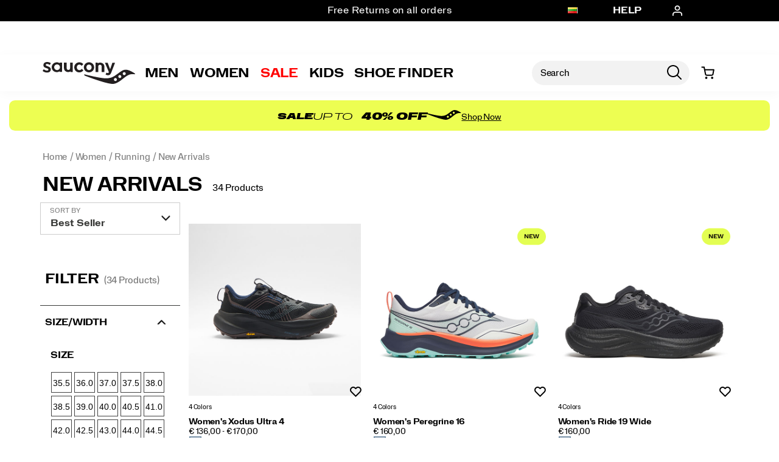

--- FILE ---
content_type: text/html;charset=UTF-8
request_url: https://www.saucony.com/LT/en_LT/womens-new-arrivals/
body_size: 82025
content:
<!doctype html>

<!--[if lt IE 7]> <html class="ie6 oldie" lang="en-LT"> <![endif]-->
<!--[if IE 7]>    <html class="ie7 oldie" lang="en-LT"> <![endif]-->
<!--[if IE 8]>    <html class="ie8 oldie" lang="en-LT"> <![endif]-->
<!--[if gt IE 8]><!--> <html lang="en-LT"> <!--<![endif]-->
<head>
	











































	

	
	
	

<link rel="preload" as="style" href="/on/demandware.static/Sites-saucony_eu-Site/-/en_LT/v1768913732947/css/responsive.min.css" />
<link rel="preload" as="script" src="/on/demandware.static/Sites-saucony_eu-Site/-/en_LT/v1768913732947/lib/jquery/jquery-3.5.1.min.js" />


<link rel="preconnect" href="https://www.gstatic.com">
<link rel="preconnect" href="https://www.googletagmanager.com">
<link rel="preconnect" href="https://connect.facebook.net">
<link rel="preconnect" href="https://www.google.com">
<link rel="preconnect" href="https://www.google-analytics.com">
<link rel="preconnect" href="https://www.googleoptimize.com">
<link rel="preconnect" href="https://ajax.googleapis.com">
<link rel="preconnect" href="https://fonts.googleapis.com">

<script src="/on/demandware.static/Sites-saucony_eu-Site/-/en_LT/v1768913732947/lib/jquery/jquery-3.5.1.min.js" type="text/javascript"></script>



<script type="text/javascript">
  var OneTrust = null;
  var scriptsToLoad = [];
  var elementsToLoad = [];
</script>
  <!-- OneTrust Cookies Consent Notice start -->
  
  <script type="text/javascript">
    
  function errorHandler() {
    setTimeout(() => {
      scriptsToLoad.forEach(script => {
        var scriptTag = document.createElement('script');
        scriptTag.type = 'text/javascript';
        scriptTag.onload = script.callbackfunction;
        scriptTag.src = script.url;
        scriptTag.async = true;
        var selector = document.getElementsByTagName(script.selector)[0];
        if(selector == undefined) {
          selector = document.getElementById(script.selector);
        }
        selector.appendChild(scriptTag);
      });
      elementsToLoad.forEach(htmlcontent => {
        var selector = document.getElementsByTagName(script.selector)[0];
        selector.appendChild(htmlcontent.element);
      });
    }, 1000);
  }
</script>
  
  <script type="text/javascript">

    function OptanonWrapper() { 
      scriptsToLoad.forEach(script => {
        OneTrust.InsertScript(script.url,script.selector, script.callbackfunction, null, script.groupId, true);
      });
      elementsToLoad.forEach(htmlcontent => {
        OneTrust.InsertHtml(htmlcontent.element,htmlcontent.selector, null, null, htmlcontent.groupId);
      });
    }
  </script>
  <!-- OneTrust Cookies Consent Notice end -->



<meta charset=UTF-8>


<script type="text/javascript">
  var gtm = 'true';
  (function() {
    if(gtm)
      dataLayer = [];
  })();
</script>


  


<script>
if(OneTrust) {
    OneTrust.InsertScript('https://www.google.com/recaptcha/api.js','head', null, null, 'C0001', true);
} else {
    var script={};
    script.url = 'https://www.google.com/recaptcha/api.js';
    script.selector ='head';
    script.groupId = 'C0001';
    scriptsToLoad.push(script);
    //OneTrust.InsertScript('https://www.google.com/recaptcha/api.js','head', null, null, 'C0003', true);
}
      
 </script>
 
	













	




  <title>Women&#x27;s Running New Arrivals | Saucony</title>






	<meta name="robots" content="index, follow">




	
	
		
		
			
			
			

			
			<link rel="icon" type="image/png" href="https://www.saucony.com/on/demandware.static/-/Sites-saucony_eu-Library/default/dw3784ef53/images/favicon/ms-icon-70x70.png" sizes="70x70" />
		
 	
		
		
			
			
			

			
			<link rel="apple-touch-icon" type="image/png" href="https://www.saucony.com/on/demandware.static/-/Sites-saucony_eu-Library/default/dw04523e9e/images/favicon/favicon-32x32.png" sizes="32x32" />
		
 	
 	







	<meta name="description" content="Embrace the run with Saucony&rsquo;s latest women&rsquo;s shoes, featuring cutting-edge technology for unmatched performance"/>


	<meta name="keywords" content="black running shoes for women; new trainers for women; women's white running shoes"/>


<meta http-equiv="X-UA-Compatible" content="IE=edge,chrome=1"/>





  
  <meta property="og:title" content="Women's Running New Arrivals | Saucony"/>
  <meta property="og:description" content="Embrace the run with Saucony&rsquo;s latest women&rsquo;s shoes, featuring cutting-edge technology for unmatched performance"/>
  <meta property="og:type" content="website"/>
  <meta property="og:url" content="https://www.saucony.com/LT/en_LT/womens-new-arrivals/"/>
  <meta property="og:image" content="https://s7d4.scene7.com/is/image/WolverineWorldWide/s11032-250?$dw-large$"/>
  <meta property="og:image:alt" content="Women's Running New Arrivals | Saucony"/>
  <meta property="og:site_name" content="Saucony"/>
  
  <meta name="twitter:card" content="summary"/>
  <meta name="twitter:title" content="Women's Running New Arrivals | Saucony"/>
  <meta name="twitter:description" content="Embrace the run with Saucony&rsquo;s latest women&rsquo;s shoes, featuring cutting-edge technology for unmatched performance"/>
  <meta name="twitter:url" content="https://www.saucony.com/LT/en_LT/womens-new-arrivals/"/>
  <meta name="twitter:image" content="https://s7d4.scene7.com/is/image/WolverineWorldWide/s11032-250?$dw-large$"/>
  <meta name="twitter:image:alt" content="Women's Running New Arrivals | Saucony"/>
  <meta name="twitter:site" content=""/>











<link rel="stylesheet" media="print" href="/on/demandware.static/Sites-saucony_eu-Site/-/en_LT/v1768913732947/css/print.css" />



<link href="/on/demandware.static/Sites-saucony_eu-Site/-/en_LT/v1768913732947/lib/jquery/ui/jquery-ui.custom.min.css" type="text/css" rel="stylesheet" />
<link href="/on/demandware.static/Sites-saucony_eu-Site/-/en_LT/v1768913732947/lib/jquery/jscrollpane/jquery.jscrollpane.css" type="text/css" rel="stylesheet" />
<link href="/on/demandware.static/Sites-saucony_eu-Site/-/en_LT/v1768913732947/lib/jquery/flexslider/flexslider.css" type="text/css" rel="stylesheet" />





<!-- Custom page fonts -->

<link rel="stylesheet" href="/on/demandware.static/Sites-saucony_eu-Site/-/en_LT/v1768913732947/css/normalize.css" />
<link rel="stylesheet" href="/on/demandware.static/Sites-saucony_eu-Site/-/en_LT/v1768913732947/css/iestyles.css" />
<link rel="stylesheet" href="/on/demandware.static/Sites-saucony_eu-Site/-/en_LT/v1768913732947/css/barcode.css" />
<link rel="stylesheet" href="/on/demandware.static/Sites-saucony_eu-Site/-/en_LT/v1768913732947/css/flexboxgrid.css" />



<!--  UI -->



	<link rel="stylesheet" type="text/css" href="/on/demandware.static/-/Library-Sites-FONTS/en_LT/v1768913732947/saucony/webfonts.css" />




	<link rel="stylesheet" type="text/css" href="https://cloud.typography.com/6100176/7984792/css/fonts.css" />


<link rel="stylesheet" href="/on/demandware.static/Sites-saucony_eu-Site/-/en_LT/v1768913732947/css/responsive.min.css" />





  
    <meta name="viewport" content="width=device-width, initial-scale=1" />
    <meta http-equiv="X-UA-Compatible" content="IE=edge" />  
  






	
		<link rel="stylesheet" href="/on/demandware.static/-/Sites-saucony_eu-Library/en_LT/v1768913732947/styles/saucony-content.css" />
	
		<link rel="stylesheet" href="/on/demandware.static/-/Sites-saucony_eu-Library/en_LT/v1768913732947/styles/overrides.css" />
	









 



<script src="/on/demandware.static/Sites-saucony_eu-Site/-/en_LT/v1768913732947/lib/jquery/jquery-3.5.1.min.js" type="text/javascript"></script>

    <script src="/on/demandware.static/Sites-saucony_eu-Site/-/en_LT/v1768913732947/lib/jquery/jquery-migrate/jquery-migrate-3.3.1.js" type="text/javascript" ></script>

<script src="/on/demandware.static/Sites-saucony_eu-Site/-/en_LT/v1768913732947/lib/jquery/jscrollpane/jquery.jscrollpane.min.js" type="text/javascript" defer></script>
<script src="/on/demandware.static/Sites-saucony_eu-Site/-/en_LT/v1768913732947/lib/jquery/lightgallery/lightgallery.v1.3.2.js" type="text/javascript" defer></script>
<script src="/on/demandware.static/Sites-saucony_eu-Site/-/en_LT/v1768913732947/lib/jquery/jscrollpane/jquery.mousewheel.min.js" type="text/javascript" defer></script>
<script src="/on/demandware.static/Sites-saucony_eu-Site/-/en_LT/v1768913732947/lib/header/sessionPageUpdate.js" type="text/javascript" defer></script>



<script type="text/javascript">var app={};</script>

<!--[if lt IE 9]>
<script src="/on/demandware.static/Sites-saucony_eu-Site/-/en_LT/v1768913732947/lib/html5.js"></script>
<script src="/on/demandware.static/Sites-saucony_eu-Site/-/en_LT/v1768913732947/lib/json2.js"></script>
<![endif]-->

<script type="text/javascript">//<!--
/* <![CDATA[ (head-active_data.js) */
var dw = (window.dw || {});
dw.ac = {
    _analytics: null,
    _events: [],
    _category: "",
    _searchData: "",
    _anact: "",
    _anact_nohit_tag: "",
    _analytics_enabled: "true",
    _timeZone: "Europe/Berlin",
    _capture: function(configs) {
        if (Object.prototype.toString.call(configs) === "[object Array]") {
            configs.forEach(captureObject);
            return;
        }
        dw.ac._events.push(configs);
    },
	capture: function() { 
		dw.ac._capture(arguments);
		// send to CQ as well:
		if (window.CQuotient) {
			window.CQuotient.trackEventsFromAC(arguments);
		}
	},
    EV_PRD_SEARCHHIT: "searchhit",
    EV_PRD_DETAIL: "detail",
    EV_PRD_RECOMMENDATION: "recommendation",
    EV_PRD_SETPRODUCT: "setproduct",
    applyContext: function(context) {
        if (typeof context === "object" && context.hasOwnProperty("category")) {
        	dw.ac._category = context.category;
        }
        if (typeof context === "object" && context.hasOwnProperty("searchData")) {
        	dw.ac._searchData = context.searchData;
        }
    },
    setDWAnalytics: function(analytics) {
        dw.ac._analytics = analytics;
    },
    eventsIsEmpty: function() {
        return 0 == dw.ac._events.length;
    }
};
/* ]]> */
// -->
</script>
<script type="text/javascript">//<!--
/* <![CDATA[ (head-cquotient.js) */
var CQuotient = window.CQuotient = {};
CQuotient.clientId = 'aako-saucony_eu';
CQuotient.realm = 'aako';
CQuotient.siteId = 'saucony_eu';
CQuotient.instanceType = 'prd';
CQuotient.locale = 'en_LT';
CQuotient.fbPixelId = '__UNKNOWN__';
CQuotient.activities = [];
CQuotient.cqcid='';
CQuotient.cquid='';
CQuotient.cqeid='';
CQuotient.cqlid='';
CQuotient.apiHost='api.cquotient.com';
/* Turn this on to test against Staging Einstein */
/* CQuotient.useTest= true; */
CQuotient.useTest = ('true' === 'false');
CQuotient.initFromCookies = function () {
	var ca = document.cookie.split(';');
	for(var i=0;i < ca.length;i++) {
	  var c = ca[i];
	  while (c.charAt(0)==' ') c = c.substring(1,c.length);
	  if (c.indexOf('cqcid=') == 0) {
		CQuotient.cqcid=c.substring('cqcid='.length,c.length);
	  } else if (c.indexOf('cquid=') == 0) {
		  var value = c.substring('cquid='.length,c.length);
		  if (value) {
		  	var split_value = value.split("|", 3);
		  	if (split_value.length > 0) {
			  CQuotient.cquid=split_value[0];
		  	}
		  	if (split_value.length > 1) {
			  CQuotient.cqeid=split_value[1];
		  	}
		  	if (split_value.length > 2) {
			  CQuotient.cqlid=split_value[2];
		  	}
		  }
	  }
	}
}
CQuotient.getCQCookieId = function () {
	if(window.CQuotient.cqcid == '')
		window.CQuotient.initFromCookies();
	return window.CQuotient.cqcid;
};
CQuotient.getCQUserId = function () {
	if(window.CQuotient.cquid == '')
		window.CQuotient.initFromCookies();
	return window.CQuotient.cquid;
};
CQuotient.getCQHashedEmail = function () {
	if(window.CQuotient.cqeid == '')
		window.CQuotient.initFromCookies();
	return window.CQuotient.cqeid;
};
CQuotient.getCQHashedLogin = function () {
	if(window.CQuotient.cqlid == '')
		window.CQuotient.initFromCookies();
	return window.CQuotient.cqlid;
};
CQuotient.trackEventsFromAC = function (/* Object or Array */ events) {
try {
	if (Object.prototype.toString.call(events) === "[object Array]") {
		events.forEach(_trackASingleCQEvent);
	} else {
		CQuotient._trackASingleCQEvent(events);
	}
} catch(err) {}
};
CQuotient._trackASingleCQEvent = function ( /* Object */ event) {
	if (event && event.id) {
		if (event.type === dw.ac.EV_PRD_DETAIL) {
			CQuotient.trackViewProduct( {id:'', alt_id: event.id, type: 'raw_sku'} );
		} // not handling the other dw.ac.* events currently
	}
};
CQuotient.trackViewProduct = function(/* Object */ cqParamData){
	var cq_params = {};
	cq_params.cookieId = CQuotient.getCQCookieId();
	cq_params.userId = CQuotient.getCQUserId();
	cq_params.emailId = CQuotient.getCQHashedEmail();
	cq_params.loginId = CQuotient.getCQHashedLogin();
	cq_params.product = cqParamData.product;
	cq_params.realm = cqParamData.realm;
	cq_params.siteId = cqParamData.siteId;
	cq_params.instanceType = cqParamData.instanceType;
	cq_params.locale = CQuotient.locale;
	
	if(CQuotient.sendActivity) {
		CQuotient.sendActivity(CQuotient.clientId, 'viewProduct', cq_params);
	} else {
		CQuotient.activities.push({activityType: 'viewProduct', parameters: cq_params});
	}
};
/* ]]> */
// -->
</script>
<!-- Demandware Apple Pay -->

<style type="text/css">ISAPPLEPAY{display:inline}.dw-apple-pay-button,.dw-apple-pay-button:hover,.dw-apple-pay-button:active{background-color:black;background-image:-webkit-named-image(apple-pay-logo-white);background-position:50% 50%;background-repeat:no-repeat;background-size:75% 60%;border-radius:5px;border:1px solid black;box-sizing:border-box;margin:5px auto;min-height:30px;min-width:100px;padding:0}
.dw-apple-pay-button:after{content:'Apple Pay';visibility:hidden}.dw-apple-pay-button.dw-apple-pay-logo-white{background-color:white;border-color:white;background-image:-webkit-named-image(apple-pay-logo-black);color:black}.dw-apple-pay-button.dw-apple-pay-logo-white.dw-apple-pay-border{border-color:black}</style>




<!-- apple touch icons -->



<!--  128 barcode -->





	
		
		
	
		
		
	
		
		
	
		
		
	
		
		
	





	
		
		
	
		
		
	
		
		
	
		
		
	
		
		
	












    <link rel="canonical" href="https://www.saucony.com/LT/en_LT/womens-new-arrivals/"/>

  

    <script src="//rum-static.pingdom.net/pa-63c1a9fd405b1d001100186d.js" async></script>














	<!-- Repository: https://github.com/WolverineWorldWide/fed-tickets/tree/master/projects/unisex-toggler-2/emergency%20content/saucony_eu/emergency-content_en.html -->

<!-- saucony_eu -->
<!-- emergency-content -->

<!-- Unisex Size Selector -->
<!-- <script src="https://www.saucony.com/on/demandware.static/-/Sites-saucony_eu-Library/en_LT/v1768913732947/js/unisex-size-selector.js"></script> -->










	<!-- dwMarker="content" dwContentID="13703ebfdc400a09e24ca2d388" -->
	<div class="content-asset" data-content-asset="unisex-toggler-04292025">
			
				<!-- Repository: https://github.com/WolverineWorldWide/fed-tickets/tree/master/projects/unisex-toggler-2/unisex-toggler-04292025.hbs -->

<!--
  Developer: 
  Ticket: 
  Description: 
  Asset: unisex-toggler-04292025
-->
<script>
  window.unisexLang = "en";
  window.unisexTranslations = {
    adult: {
      en: { mens: "Mens", womens: "Womens", size: "Size" },
      fr: { mens: "Hommes", womens: "Femmes", size: "Taille" },
      de: { mens: "Herren", womens: "Damen", size: "Größe" },
      ne: { mens: "Heren", womens: "Dames", size: "Maat" },
      es: { mens: "Hombre", womens: "Mujer", size: "Talla" },
      it: { mens: "Uomo", womens: "Donna", size: "Taglia" },
    },
    kids: {
      en: { mens: "Big Kids ", womens: "Womens ", size: "Size" },
      fr: { mens: "Enfants", womens: "Femmes", size: "Taille" },
      de: { mens: "Kinder", womens: "Damen", size: "Größe" },
      ne: { mens: "Kinderen", womens: "Dames", size: "Maat" },
      es: { mens: "Niños", womens: "Mujer", size: "Talla" },
      it: { mens: "Bambini", womens: "Donna", size: "Taglia" },
    },
  };
  window.unisexProductGroups = [
    {
      labelKey: "adult",
      offset: 0.5,
      unit: 0.5,
      useComma: false,
      products: [
        "60389M",
        "56199U",
        "56196U",
        "50653U",
        "51880U",
        "57956U",
        "58998U",
        "56198U",
        "52355U",
        "58901U",
        "58892U",
        "58899U",
        "56730U",
        "58893U",
        "59032U",
        "59015U",
        "52073U",
        "58337U",
        "58995U",
        "58891U",
        "56217U",
        "58897U",
        "53038U",
        "56179U",
        "58991U",
        "56727U",
        "59054U",
        "58887U",
        "59014U",
        "58889U",
        "57970U",
        "59013U",
        "56720U",
        "58784U",
        "57955U",
        "55895U",
        "57786U",
        "57771U",
        "56726U",
        "53099U",
        "58888U",
        "52357U",
        "56150U",
        "56734U",
        "52356U",
        "53037U",
        "59467U",
        "59599U",
        "59600U",
        "59472U",
        "59480U",
        "59481U",
        "59482U",
        "59575U",
        "59508U",
        "59603U",
        "59473U",
        "59470U",
        "59507U",
        "59602U",
        "59474U",
        "59491U",
        "59486U",
        "59487U",
        "59478U",
        "59468U",
        "59477U",
        "59483U",
        "59696U",
        "59469U",
        "59824U",
        "59568U",
        "59702U",
        "59610U",
        "58907U",
        "59935U",
        "59999U",
        "59934U",
        "59982U",
        "54232U",
        "60003U",
        "60257U",
        "60005U",
        "59985U",
        "60008U",
        "60011U",
        "60012U",
        "60009U",
        "60137U",
        "60094U",
        "60002U",
        "59983U",
        "60030U",
        "60028U",
        "59997U",
        "59996U",
        "60134U",
        "59984U",
        "60135U",
        "59929U",
        "57958U",
        "53137U",
        "47983U",
      ],
      labelOnly: ["60350U", "60349U", "60346U", "60347U", "60348U"],
    },
    {
      labelKey: "kids",
      offset: 1.5,
      unit: 0.5,
      useComma: false,
      selectedSwatchSelector:
        ".swatches.kids .emptyswatch.selected .triggerclickonenter",
      products: [],
    },
  ];
  window.miniCartSizeSelector = `.mini-cart-attributes [aria-label="Size"]`;
  window.unisexTogglerSizeTranslation = "Size:";
</script>
<script>
  "use strict";
  (() => {
    // projects/unisex-toggler-2/ts/unisex-toggler.ts
    var sizeTranslation = window.unisexTogglerSizeTranslation || "Size:";
    var SELECTORS = {
      pdpMain: "#pdpMain",
      productContent: "#product-content",
      variationContainer:
        ".selection-attributes .variation-container .variations-other.variation-item .product-variations",
      variationTitle: ".product-variations .variation-title",
      swatchItem: ".swatches.size .emptyswatch .triggerclickonenter",
      swatchSelected: ".swatches.size .selected .triggerclickonenter",
      miniCartProduct: ".mini-cart-product",
      miniCartWrapper: "#MiniCart__Wrapper",
      fullCartProduct: ".bfx-product",
      fullCartWrapper: "#cart-table, .cart-item-list",
      desktopCartSizeContainer: ".item-details > span.value:first-of-type",
      mobileCartWrapValues:
        ".cart-item-details-info-variationvalues .wrap-variation-values",
      checkoutWrapper: "ul.product-list",
      checkoutItem: ".product-item",
      checkoutSizeParagraph: ".product-info p:nth-of-type(2)",
    };
    var SELECTORS_BIG_KIDS = {
      variationContainer:
        ".selection-attributes .variation-container .variations-other.variation-item .product-variations",
      variationTitle: ".product-variations .variation-title",
      swatchItem: ".swatches.bigkidshoesize .emptyswatch .triggerclickonenter",
      swatchSelected:
        ".swatches.bigkidshoesize .emptyswatch.selected .triggerclickonenter",
    };
    document.addEventListener("DOMContentLoaded", () => {
      const lang = window.unisexLang || "en";
      const translationsAll = window.unisexTranslations;
      const groups = window.unisexProductGroups;
      if (!translationsAll || !groups) {
        console.warn("[Unisex Toggler] Missing globals", {
          translationsAll,
          groups,
        });
        return;
      }
      function findGroup(pid) {
        return groups.find((g) => g.products.includes(pid)) || null;
      }
      function unisexCheck() {
        const pid =
          document.querySelector(SELECTORS.pdpMain)?.getAttribute("data-pid") ||
          "";
        return !!findGroup(pid);
      }
      function injectToggle(root = document) {
        const pid =
          root.querySelector(SELECTORS.pdpMain)?.getAttribute("data-pid") || "";
        const group = findGroup(pid);
        if (!group) return;
        if (group.labelOnly?.includes(pid)) {
          return;
        }
        const labels = translationsAll[group.labelKey][lang];
        const contentEl = root.querySelector(SELECTORS.productContent);
        const titleEl = root.querySelector(SELECTORS.variationTitle);
        if (!contentEl || !titleEl) return;
        if (!contentEl.getAttribute("genderSize")) {
          const init = document.referrer.toLowerCase().includes("/womens")
            ? "womens"
            : "mens";
          contentEl.setAttribute("genderSize", init);
        }
        if (root.querySelector("#unisexSizeSelector")) return;
        const wrapper = document.createElement("div");
        wrapper.id = "unisexSizeSelector";
        wrapper.className = "toggle-switch";
        wrapper.innerHTML = `
      <input type="checkbox" class="toggle-input" id="toggle">
      <label for="toggle" class="toggle-label" checked="">
        <span style="z-index: 1" class="toggle-text toggle-text-left">${labels.mens}</span>
        <span class="toggle-pill"></span>
        <span style="z-index: 1" class="toggle-text toggle-text-right">${labels.womens}</span>
      </label>`;
        titleEl.after(wrapper);
        const input = wrapper.querySelector("#toggle");
        input.checked = contentEl.getAttribute("genderSize") === "womens";
        input.addEventListener("change", () => {
          const mode = input.checked ? "womens" : "mens";
          contentEl.setAttribute("genderSize", mode);
          labelChanger(mode, root, group);
        });
      }
      function injectToggleForBigKids(root = document) {
        const pid =
          root.querySelector(SELECTORS.pdpMain)?.getAttribute("data-pid") || "";
        const group = findGroup(pid);
        if (!group || group.labelKey !== "kids") return;
        const labels = translationsAll[group.labelKey][lang];
        const contentEl = root.querySelector(SELECTORS.productContent);
        const titleEl = root.querySelector(SELECTORS_BIG_KIDS.variationTitle);
        if (!contentEl || !titleEl) return;
        if (!contentEl.getAttribute("genderSize")) {
          const init = document.referrer.toLowerCase().includes("/womens")
            ? "womens"
            : "mens";
          contentEl.setAttribute("genderSize", init);
        }
        if (root.querySelector("#unisexSizeSelector")) return;
        const wrapper = document.createElement("div");
        wrapper.id = "unisexSizeSelector";
        wrapper.className = "toggle-switch";
        wrapper.innerHTML = `
      <input type="checkbox" class="toggle-input" id="toggle-bigkids">
      <label for="toggle-bigkids" class="toggle-label">
        <span class="toggle-text toggle-text-left">${labels.mens}</span>
        <span class="toggle-pill"></span>
        <span class="toggle-text toggle-text-right">${labels.womens}</span>
      </label>`;
        titleEl.after(wrapper);
        const input = wrapper.querySelector("#toggle-bigkids");
        input.checked = contentEl.getAttribute("genderSize") === "womens";
        input.addEventListener("change", () => {
          const mode = input.checked ? "womens" : "mens";
          contentEl.setAttribute("genderSize", mode);
          labelChangerBigKids(mode, root, group);
          updateSizeChartLabelsBigKids(mode);
          observeAndSetVariationLabel(root);
        });
        const initialMode = input.checked ? "womens" : "mens";
        updateSizeChartLabelsBigKids(initialMode);
        annotateSizesBigKids(root, group);
        labelChangerBigKids(initialMode, root, group);
        const target = root.querySelector(".swatches.bigkidshoesize");
        if (target) {
          const observer = new MutationObserver((mutations, obs) => {
            obs.disconnect();
            const currentMode = contentEl.getAttribute("genderSize");
            annotateSizesBigKids(root, group);
            labelChangerBigKids(currentMode, root, group);
            requestAnimationFrame(() => {
              obs.observe(target, { childList: true, subtree: true });
            });
          });
          observer.observe(target, { childList: true, subtree: true });
        }
      }
      function annotateSizes(root = document, group) {
        const offset = group?.offset ?? 0;
        root.querySelectorAll(SELECTORS.swatchItem).forEach((box) => {
          const rawSize = box
            .closest("label")
            ?.getAttribute("data-value")
            ?.trim();
          const num = parseFloat(rawSize?.replace(",", ".") || "");
          if (isNaN(num)) return;
          const mapped = (num + offset).toFixed(1);
          let display = group.useComma ? mapped.replace(".", ",") : mapped;
          if (display.endsWith(".0")) {
            display = display.slice(0, -2);
          }
          box.setAttribute("mensSize", rawSize);
          box.setAttribute("womensSize", display);
          if (!box.querySelector(".subsize-container")) {
            const wrapper = document.createElement("div");
            wrapper.className = "subsize-container";
            const innerDiv = document.createElement("div");
            innerDiv.textContent = display;
            wrapper.appendChild(innerDiv);
            box.appendChild(wrapper);
          }
        });
      }
      function annotateSizesBigKids(root = document, group) {
        const offset = group?.offset ?? 0;
        root.querySelectorAll(SELECTORS_BIG_KIDS.swatchItem).forEach((el) => {
          const label = el.closest("label");
          if (!label) return;
          const rawSize = label.getAttribute("data-value")?.trim();
          const num = parseFloat(rawSize?.replace(",", ".") || "");
          if (isNaN(num)) return;
          const mapped = (num + offset).toFixed(1);
          let display = group.useComma ? mapped.replace(".", ",") : mapped;
          if (display.endsWith(".0")) display = display.slice(0, -2);
          el.setAttribute("mensSize", rawSize);
          el.setAttribute("womensSize", display);
          while (el.firstChild) el.removeChild(el.firstChild);
          const baseSpan = document.createElement("span");
          baseSpan.className = "base-size-text";
          baseSpan.textContent = rawSize;
          const subSpan = document.createElement("span");
          subSpan.className = "subsize-container";
          subSpan.textContent = display;
          el.appendChild(baseSpan);
          el.appendChild(subSpan);
        });
      }
      function sizeWidthChecker(mode, root = document, group) {
        const label = root.querySelector(
          ".selection-attributes .variation-container .variations-other.variation-item .product-variations .variation-title .normal",
        );
        const sel = root.querySelector(
          ".swatches.size .emptyswatch.selected .triggerclickonenter",
        );
        const widthEl = root.querySelector(
          ".sizewidthdropdown .emptyswatch.selected span",
        );
        if (!label || !sel || !widthEl) return;
        const mensSize = sel.getAttribute("menssize");
        const womensSize = sel.getAttribute("womenssize");
        const width = widthEl.textContent?.trim() || "Regular";
        const size = mode === "womens" ? womensSize : mensSize;
        const gender = mode === "womens" ? "Womens" : "Mens";
        if (size) {
          label.innerText = `${gender} ${size} ${width}`;
        }
      }
      function labelChanger(gender, root = document, group) {
        root.querySelectorAll(SELECTORS.swatchItem).forEach((box) => {
          const sub = box.querySelector(".subsize-container");
          if (!sub) return;
          box.style.visibility = gender === "mens" ? "visible" : "collapse";
          sub.style.visibility = gender === "mens" ? "collapse" : "visible";
          sizeWidthChecker(gender, root, group);
        });
      }
      function labelChangerBigKids(gender, root = document, group) {
        root.querySelectorAll(SELECTORS_BIG_KIDS.swatchItem).forEach((el) => {
          const base = el.querySelector(".base-size-text");
          const sub = el.querySelector(".subsize-container");
          if (!base || !sub) return;
          if (gender === "mens") {
            base.style.display = "initial";
            base.style.visibility = "initial";
            sub.style.display = "none";
          } else {
            base.style.display = "none";
            sub.style.display = "initial";
            sub.style.visibility = "initial";
          }
        });
        sizeWidthChecker(gender, root, group);
      }
      function labelChangerBigKidsQuickAdd(gender, root = document, group) {
        if (!group) return;
        root
          .querySelectorAll(
            ".swatches.bigkidshoesize .emptyswatch .triggerclickonenter",
          )
          .forEach((el) => {
            const label = el.closest("label");
            if (!label) return;
            const raw = label.getAttribute("data-value");
            const base = parseFloat(raw || "");
            if (isNaN(base)) return;
            const offset = group.offset || 0;
            const size = gender === "womens" ? base + offset : base;
            const textNode = Array.from(el.childNodes).find(
              (n) => n.nodeType === 3,
            );
            if (textNode) {
              textNode.nodeValue = size % 1 === 0 ? `${size}` : size.toFixed(1);
            }
          });
        sizeWidthChecker(gender, root, group);
      }
      function updateSizeChartLabelsBigKids(mode, root = document, group) {
        const headers = root.querySelectorAll(
          ".size-chart__table-header-cell, .size-chart__table-col-heading",
        );
        if (!headers.length || !group) return;
        const labels = translationsAll[group.labelKey][lang];
        const targetText = mode === "womens" ? labels.womens : labels.mens;
        headers.forEach((el) => {
          const original = el.getAttribute("data-original-text");
          const current = el.textContent?.trim() || "";
          if (!original) {
            el.setAttribute("data-original-text", current);
          }
          const baseText = el.getAttribute("data-original-text") || "";
          if (
            baseText.toLowerCase().includes(labels.mens.toLowerCase()) ||
            baseText.toLowerCase().includes(labels.womens.toLowerCase())
          ) {
            el.textContent = baseText
              .replace(labels.mens, targetText)
              .replace(labels.womens, targetText);
          }
        });
      }
      function observeAndSetVariationLabel(root = document) {
        const contentEl = root.querySelector(SELECTORS.productContent);
        const pid =
          root.querySelector(SELECTORS.pdpMain)?.getAttribute("data-pid") || "";
        const group = findGroup(pid);
        const labelEl = root.querySelector(".variation-title .normal");
        if (!contentEl || !group || !labelEl) return;
        let lastSetText = "";
        const updateLabel = () => {
          const selectors2 =
            group.labelKey === "kids" ? SELECTORS_BIG_KIDS : SELECTORS;
          const selected = root.querySelector(selectors2.swatchSelected);
          const widthEl = root.querySelector(
            ".sizewidthdropdown .emptyswatch.selected span",
          );
          if (!selected || !widthEl) return;
          const liveMode = contentEl.getAttribute("genderSize") || "mens";
          const size = selected.getAttribute(`${liveMode}Size`);
          if (!size) return;
          const labels = translationsAll[group.labelKey][lang];
          const labelPrefix =
            liveMode === "womens" ? labels.womens : labels.mens;
          const width = widthEl.textContent?.trim() || "Regular";
          const newText = `${labelPrefix} ${size} ${width}`;
          if (labelEl.textContent !== newText) {
            labelEl.textContent = newText;
            lastSetText = newText;
          }
        };
        updateLabel();
        const observer = new MutationObserver((mutations) => {
          for (const m of mutations) {
            if (m.type === "characterData" || m.type === "childList") {
              if (labelEl.textContent !== lastSetText) {
                updateLabel();
              }
            }
          }
        });
        observer.observe(labelEl, {
          characterData: true,
          subtree: true,
          childList: true,
        });
        const selectors =
          group.labelKey === "kids" ? SELECTORS_BIG_KIDS : SELECTORS;
        root.querySelectorAll(selectors.swatchItem).forEach((el) => {
          el.addEventListener("click", updateLabel);
        });
        root
          .querySelectorAll(".sizewidthdropdown .emptyswatch")
          .forEach((el) => {
            el.addEventListener("click", updateLabel);
          });
      }
      (function initPdp() {
        if (!unisexCheck()) return;
        const pid =
          document.querySelector(SELECTORS.pdpMain)?.getAttribute("data-pid") ||
          "";
        const group = findGroup(pid);
        if (group.type === "bigKids") {
          injectToggleForBigKids();
          annotateSizesBigKids(document, group);
        } else {
          injectToggle();
          annotateSizes(document, group);
        }
        annotateSizes(document, group);
        observeAndSetVariationLabel();
        const cont = document.querySelectorAll(SELECTORS.variationContainer)[1];
        if (cont)
          new MutationObserver(() => {
            if (group.labelKey === "kids") {
              injectToggleForBigKids();
            } else {
              injectToggle();
            }
          }).observe(cont, {
            childList: true,
            subtree: true,
          });
      })();
      (function initQuick() {
        new MutationObserver((muts) => {
          muts.forEach((m) => {
            m.addedNodes.forEach((node) => {
              if (!(node instanceof HTMLElement)) return;
              const pdpNode =
                node.id === "pdpMain" ? node : node.querySelector("#pdpMain");
              if (!pdpNode) return;
              const pid = pdpNode.getAttribute("data-pid") || "";
              const group = findGroup(pid);
              if (!group) return;
              const isBigKids = group.type === "bigKids";
              if (isBigKids) {
                injectToggleForBigKids(node);
                annotateSizesBigKids(node, group);
              } else {
                injectToggle(node);
                annotateSizes(node, group);
              }
              observeAndSetVariationLabel(node);
              const contentEl = node.querySelector(SELECTORS.productContent);
              const genderSize = contentEl?.getAttribute("genderSize");
              if (isBigKids && genderSize) {
                updateSizeChartLabelsBigKids(genderSize);
              }
            });
          });
        }).observe(document.body, { childList: true, subtree: true });
      })();
      (function initQuickBigKids() {
        function injectManualToggle(root) {
          const pid = root.querySelector("#pdpMain")?.getAttribute("data-pid");
          if (!pid) return;
          const group = findGroup(pid);
          if (!group || group.labelKey !== "kids") return;
          const content = root.querySelector("#product-content");
          const title = root.querySelector(".variation-title");
          if (!content || !title || root.querySelector("#unisexSizeSelector"))
            return;
          const toggle = document.createElement("div");
          toggle.id = "unisexSizeSelector";
          toggle.className = "toggle-switch";
          toggle.innerHTML = `
        <input type="checkbox" class="toggle-input" id="toggle-unisex-kids">
        <label for="toggle-unisex-kids" class="toggle-label">
          <span class="toggle-text toggle-text-left"><div style="z-index:1">${window.unisexTranslations?.kids?.en?.mens || "Big Kids"}</div></span>
          <span class="toggle-pill"></span>
          <span class="toggle-text toggle-text-right"><div style="z-index:1">${window.unisexTranslations?.kids?.en?.womens || "Womens"}</div></span>
          <span class="toggle-text toggle-text-right"><div style="z-index:1">${window.unisexTranslations?.kids?.en?.womens || "Womens"}</div></span>
        </label>
      `;
          title.after(toggle);
          if (!content.hasAttribute("genderSize")) {
            content.setAttribute("genderSize", "bigKids");
          }
          const input = toggle.querySelector("#toggle-unisex-kids");
          input.checked = content.getAttribute("genderSize") === "womens";
          input.addEventListener("change", () => {
            const mode = input.checked ? "womens" : "mens";
            content.setAttribute("genderSize", mode);
            labelChangerBigKidsQuickAdd(mode, root, group);
          });
          const initialMode = input.checked ? "womens" : "mens";
          labelChangerBigKidsQuickAdd(initialMode, root, group);
          annotateSizes(root, group);
          observeAndSetVariationLabel(root);
          new MutationObserver(() => {
            const exists = !!root.querySelector("#unisexSizeSelector");
            const stillValid = !!root.querySelector(".product-variations");
            if (!exists && stillValid) {
              injectManualToggle(root);
            } else {
              const currentMode =
                content.getAttribute("genderSize") === "womens"
                  ? "womens"
                  : "mens";
              labelChangerBigKidsQuickAdd(currentMode, root, group);
            }
          }).observe(content, { childList: true, subtree: true });
          const swatches = root.querySelector(".swatches.bigkidshoesize");
          if (swatches) {
            let debounceTimer;
            new MutationObserver(() => {
              clearTimeout(debounceTimer);
              debounceTimer = window.setTimeout(() => {
                const currentMode =
                  content.getAttribute("genderSize") === "womens"
                    ? "womens"
                    : "mens";
                labelChangerBigKidsQuickAdd(currentMode, root, group);
              }, 50);
            }).observe(swatches, {
              childList: true,
              subtree: true,
              characterData: true,
            });
          }
        }
        function monitorDomReady(root, tries = 0) {
          if (tries > 30) return;
          const content = root.querySelector("#product-content");
          const title = root.querySelector(".variation-title");
          const existingToggle = root.querySelector("#unisexSizeSelector");
          if (content && title && !existingToggle) {
            console.log("[BigKids Toggler] DOM ready, injecting toggle");
            injectManualToggle(root);
          } else {
            setTimeout(() => monitorDomReady(root, tries + 1), 100);
          }
        }
        new MutationObserver((muts) => {
          muts.forEach((m) => {
            m.addedNodes.forEach((node) => {
              if (!(node instanceof HTMLElement)) return;
              const pdp = node.querySelector?.("#pdpMain");
              const isBigKids = node.querySelector?.(
                ".swatches.bigkidshoesize",
              );
              if (pdp && isBigKids) {
                console.log("[BigKids Toggler] Quick View opened for Big Kids");
                monitorDomReady(node);
              }
            });
          });
        }).observe(document.body, { childList: true, subtree: true });
      })();
      (function initMini() {
        try {
          const wr = document.querySelector(SELECTORS.miniCartWrapper);
          if (!wr) return;
          const update = () => {
            document
              .querySelectorAll(SELECTORS.miniCartProduct)
              .forEach((prod) => {
                const pid = prod._component?.props?.productID;
                const group = findGroup(pid);
                if (!group) return;
                const labels = translationsAll[group.labelKey][lang];
                const offset = group.offset;
                const attrs = prod._component?.props?.variationAttributes;
                if (!attrs) return;
                const size =
                  attrs.find((a) =>
                    group.labelKey === "kids"
                      ? a?.id === "bigKidShoeSize"
                      : a?.id === "size",
                  )?.displayValue || "";
                let width =
                  attrs.find((a) => a?.id === "width")?.displayValue ||
                  "Regular";
                if (width === "M") width = "Regular";
                else if (width === "W") width = "Wide";
                const sizeFloat = parseFloat(size.replace(",", "."));
                const womRaw = isNaN(sizeFloat)
                  ? "\u2014"
                  : (sizeFloat + offset).toFixed(1);
                const wom = womRaw.endsWith(".0")
                  ? womRaw.slice(0, -2)
                  : womRaw;
                const womDisplay = group.useComma ? wom.replace(".", ",") : wom;
                const text = `${sizeTranslation} ${labels.mens} ${size} ${width} / ${labels.womens} ${womDisplay} ${width}`;
                console.warn("text", text);
                console.warn("selector", window.miniCartSizeSelector);
                const el = prod.querySelector(window.miniCartSizeSelector);
                if (el && el.textContent !== text) {
                  el.textContent = text;
                }
              });
          };
          update();
          new MutationObserver(update).observe(wr, {
            childList: true,
            subtree: true,
          });
        } catch (error) {
          console.warn("Error updating label in the mini cart", error);
        }
      })();
      (function initFull() {
        const wr = document.querySelector(SELECTORS.fullCartWrapper);
        if (!wr) return;
        const update = () => {
          document
            .querySelectorAll(SELECTORS.fullCartProduct)
            .forEach((item) => {
              const pid =
                item.getAttribute("data-itemid") ||
                item
                  .querySelector("td.item-name")
                  ?.getAttribute("data-itemid") ||
                "";
              const group = findGroup(pid);
              if (!group) return;
              const labels = translationsAll[group.labelKey][lang];
              const offset = group.offset;
              const sizeRaw =
                item
                  .querySelector(".bfx-product-size")
                  ?.getAttribute("data-size") ||
                item
                  .querySelector("[data-value]")
                  ?.getAttribute("data-value") ||
                "";
              const widthTextRaw =
                item
                  .querySelector(".bfx-product-attributes-value")
                  ?.textContent?.trim() || "Regular";
              const sizeFloat = parseFloat(sizeRaw.replace(",", "."));
              const womRaw = isNaN(sizeFloat)
                ? "\u2014"
                : (sizeFloat + offset).toFixed(1);
              const wom = womRaw.endsWith(".0") ? womRaw.slice(0, -2) : womRaw;
              const womDisplay = group.useComma ? wom.replace(".", ",") : wom;
              const mensDisplay = sizeRaw.endsWith(".0")
                ? sizeRaw.slice(0, -2)
                : sizeRaw;
              const txt = `${sizeTranslation} ${labels.mens} ${mensDisplay} ${widthTextRaw} / ${labels.womens} ${womDisplay} ${widthTextRaw}`;
              const sizeLine = item.querySelector(
                '[data-attribute="color"]',
              )?.nextElementSibling;
              console.warn("sizeline", sizeLine);
              if (sizeLine && sizeLine.textContent !== txt) {
                sizeLine.textContent = txt;
              }
              item
                .querySelectorAll(
                  ".bfx-product-size, .bfx-product-attributes-label",
                )
                .forEach((el) => {
                  el.closest("span.value")?.setAttribute(
                    "style",
                    "display: none",
                  );
                });
            });
        };
        update();
        new MutationObserver(update).observe(wr, {
          childList: true,
          subtree: true,
        });
      })();
      (function initCheckout() {
        const wr = document.querySelector(SELECTORS.checkoutWrapper);
        if (!wr) return;
        const update = () => {
          wr.querySelectorAll(SELECTORS.checkoutItem).forEach((prod) => {
            const pid =
              prod
                .querySelector("h3.spc-product-name")
                ?.getAttribute("data-product-itemid") || "";
            const group = findGroup(pid);
            if (!group) return;
            const labels = translationsAll[group.labelKey][lang];
            const offset = group.offset;
            const pElems = prod.querySelectorAll("p");
            const sizeLine = pElems[1];
            if (!sizeLine) return;
            const rawText =
              sizeLine.textContent?.replace(sizeTranslation, "").trim() || "";
            const [baseSize, widthRaw] = rawText.split(" ");
            const width = widthRaw === "W" ? "Wide" : "Regular";
            const womRaw = (
              parseFloat(baseSize.replace(",", ".")) + offset
            ).toFixed(1);
            const wom = womRaw.endsWith(".0") ? womRaw.slice(0, -2) : womRaw;
            const womDisplay = group.useComma ? wom.replace(".", ",") : wom;
            const newText = `${sizeTranslation} ${labels.mens} ${baseSize} ${width} / ${labels.womens} ${womDisplay} ${width}`;
            if (sizeLine.textContent !== newText) {
              sizeLine.textContent = newText;
            }
          });
        };
        update();
        new MutationObserver(update).observe(wr, {
          childList: true,
          subtree: true,
        });
      })();
      new MutationObserver(() => {
        const pid =
          document.querySelector(SELECTORS.pdpMain)?.getAttribute("data-pid") ||
          "";
        const group = findGroup(pid);
        if (!group || group.labelKey === "kids") return;
        if (document.querySelector(SELECTORS.pdpMain) && unisexCheck()) {
          injectToggle();
          annotateSizes(document, group);
        }
      }).observe(document.body, { childList: true, subtree: true });
    });
  })();
</script>
<div></div>

			
	</div>
	<!-- End content-asset -->



<link rel="stylesheet" href="https://www.saucony.com/on/demandware.static/-/Sites-saucony_eu-Library/en_LT/v1768913732947/css/unisex-size-selector.css" />

<!-- form-handler -->
<script>
  window.emailPreferencesURL = "https://www.saucony.com/LT/en_LT/emailpreferences";
</script>
<script src="https://www.saucony.com/on/demandware.static/-/Sites-saucony_eu-Library/en_LT/v1768913732947/js/form-handler/index.min.js"></script>

<!-- fed-lib -->
<script src="https://www.saucony.com/on/demandware.static/-/Sites-saucony_eu-Library/en_LT/v1768913732947/js/fed-lib/index.min.js"></script>













<!-- Dynamic changing of the scarcity message based on stock levels -->










	<!-- dwMarker="content" dwContentID="5b327c04276e5ecba61deea9af" -->
	<div class="content-asset" data-content-asset="scarcity-message-include">
			
				<script>
  setInterval(() => {
    var elscarcityreplace = document.querySelector(".scarcity-string");
    if (
      elscarcityreplace &&
      elscarcityreplace.textContent.includes("GLOBAL.SCARCITYMSGSINGLE")
    ) {
      elscarcityreplace.textContent = "LOW STOCK: 1 AVAILABLE!";
    }
  }, 100);
  setInterval(() => {
    $(".email-opt-in-chkbox").prop("checked", false);
  }, 500);
</script>

			
	</div>
	<!-- End content-asset -->








  
  
  
  
	
  <script>
  if(OneTrust) {
    OneTrust.InsertScript('https://apps.bazaarvoice.com/deployments/wolverine_emea/saucony/production/en_LT/bv.js','head', null, null, 'C0003', true);
  } else {
      var script={};
      script.url = 'https://apps.bazaarvoice.com/deployments/wolverine_emea/saucony/production/en_LT/bv.js';
      script.selector ='head';
      script.groupId = 'C0003';
      scriptsToLoad.push(script);
      //OneTrust.InsertScript('https://apps.bazaarvoice.com/deployments/wolverine_emea/saucony/production/en_LT/bv.js','head', null, null, 'C0003', true);
  }
  </script>
	
	



  
<meta itemprop="abIndicator" content="GA360 A/B Test QA Indicator" />
<meta itemprop="sourcecode" content="GA360 Source Code Promo QA Inidcator" />






	


	

    
    

    
        
                
                
                
                
                    <link rel="alternate" hreflang="en-LT" href="https://www.saucony.com/LT/en_LT/womens-new-arrivals/" />
                
        
    

	
	
</head>
<body data-category-id="womens-new-arrivals" class="is-responsive">
	<div id="wrapper" class="pt_product-search-result">
		


<a href="#main" class="skip-nav">Skip to content</a>


        <div id="desktop-header">
            















































<div class="header-style-wrapper">
  <div class="full-top-header-banner">
    
	 

	
  </div>

  <div id="header" >
    <div class="top-of-header ">
      <div class="top-header-banner">
        
	 


	







<!--
  Developer: MJC
  Ticket: BA-733
  Description: EMEA update header
  Asset: top-header-banner-20250915
-->

<section id="top-header-banner" class="sauc-2024">
  <div class="carousel-container">
    <div class="carousel">
      <!-- <div class="carousel-slide">
        <a
          href="https://www.saucony.com/LT/en_LT/content?caid=homepage-popup-20250115"
          class="dialogify"
        >
          <h3 class="fed-heading-secondary">Get 10% Off Your First Order</h3>
        </a>
      </div> -->
      <div class="carousel-slide">
        <a href="https://www.saucony.com/LT/en_LT/content?caid=_cs-shipping-info">
          <h3 class="fed-heading-secondary">
            Free shipping on orders over €100
          </h3>
        </a>
      </div>
      <div class="carousel-slide">
        <a href="https://www.saucony.com/LT/en_LT/content?caid=_cs-returns">
          <h3 class="fed-heading-secondary">Free Returns on all orders</h3>
        </a>
      </div>
    </div>
  </div>

  <style>
    #top-header-banner {
      --slide-height: 5em;
      --slide-width: 100%;
      position: relative;
      padding: 2em 0;
      box-sizing: border-box;
      line-height: normal;
      z-index: 1;
      overflow: hidden;
      font-size: 10px;
      background-color: #000;
      font-size: 1.563vw;
    }
    @media (min-width: 641px) {
      #top-header-banner {
        font-size: 1.302vw;
        padding: 0;
        --slide-height: 3.5em;
      }
    }
    @media (min-width: 769px) {
      #top-header-banner {
        font-size: 0.977vw;
      }
    }
    @media (min-width: 1025px) {
      #top-header-banner {
        font-size: 0.781vw;
      }
    }
    @media (min-width: 1281px) {
      #top-header-banner {
        font-size: 0.625vw;
      }
    }
    @media (min-width: 1601px) {
      #top-header-banner {
        font-size: 10px;
      }
    }
    #top-header-banner * {
      font-size: 1em;
      color: inherit;
      font-family: inherit;
      box-sizing: inherit;
    }
    #top-header-banner .carousel-container {
      height: var(--slide-height);
      overflow: hidden;
      position: relative;
    }
    #top-header-banner .carousel {
      display: flex;
      flex-direction: column;
      position: absolute;
      top: 0;
      width: 100%;
      transition: top 0.5s ease-in-out;
    }
    #top-header-banner .carousel-slide {
      width: var(--slide-width);
      height: var(--slide-height);
      display: flex;
      color: #fff;
      text-align: center;
      padding-inline: 3em;
    }
    #top-header-banner .carousel-slide > * {
      display: flex;
      justify-content: center;
      align-items: center;
      margin-inline: auto;
    }
    #top-header-banner .carousel-slide a {
      width: var(--slide-width);
      text-decoration: none;
      text-decoration-color: transparent;
    }
    @media (min-width: 641px) {
      #top-header-banner .carousel-slide a:hover {
        color: #f6f6f6;
        text-decoration: underline;
      }
    }
    #top-header-banner .carousel-slide h3 {
      text-wrap-style: balance;
      margin-block: 0;
      font-family: var(--font-regular);
      letter-spacing: 0.03125em;
      line-height: 1;
      text-transform: none;
      text-decoration: none;
      font-size: 2.4em;
    }
    @media (min-width: 641px) {
      #top-header-banner .carousel-slide h3 {
        font-size: 1.6em;
      }
    }

    .pt_storefront
      #desktop-header
      .header-style-wrapper
      #header
      #newIcon-Heart-On {
      display: block !important;
    }

    #desktop-header
      .header-style-wrapper
      #header
      .top-header-links
      .menu-utility
      .help-link {
      color: #fff;
    }

    .header-wishlist-desk a {
      position: relative;
    }
    .header-wishlist-desk a::after {
      content: "";
      position: absolute;
      inset: 0;
      background-image: url('data:image/svg+xml,<svg xmlns="http://www.w3.org/2000/svg" version="1.1" viewBox="0 0 640 640"><!-- Generator: Adobe Illustrator 29.8.1, SVG Export Plug-In . SVG Version: 2.1.1 Build 2) --><g id="Layer_1"><rect width="640" height="640" fill="%23000"/></g><g id="Layer_2"><path d="M459.71,83.23c37.44,0,72.63,14.57,99.08,41.02l2.56,2.56c54.63,54.63,54.63,143.53,0,198.17l-14.02,14.02-227.33,227.33-196.52-196.55-30.78-30.78-14.02-14.02c-54.63-54.63-54.63-143.53,0-198.16l2.53-2.53c26.48-26.48,61.67-41.06,99.11-41.05,37.43,0,72.61,14.57,99.06,41.02l14.02,14.02,26.6,26.6,26.6-26.6,14.02-14.02c26.46-26.46,61.64-41.02,99.08-41.02M459.71,45.61c-45.49,0-90.99,17.35-125.68,52.04l-14.02,14.02-14.02-14.02c-34.69-34.69-80.18-52.03-125.65-52.04-45.5,0-90.99,17.35-125.71,52.07l-2.53,2.53c-69.43,69.43-69.43,181.94,0,251.37l14.02,14.02,30.78,30.78,223.12,223.15,253.93-253.93,14.02-14.02c69.39-69.39,69.39-181.98,0-251.37l-2.56-2.56c-34.7-34.7-80.19-52.04-125.68-52.04h0Z" fill="%23fff"/></g></svg>');
    }
  </style>

  <script>
    "use strict";
    (() => {
      // 2025/09/SAU/BA-733 MJC - EMEA update header/_scripts/top-header-banner.js
      var slidePauseDuration = 5e3;
      var slideTransitionSpeed = 300;
      var carousels = document.querySelectorAll("#top-header-banner .carousel");
      carousels.forEach((carousel) => {
        const slides = carousel.querySelectorAll(".carousel-slide");
        const slideHeight = slides[0].offsetHeight;
        let currentIndex = 0;
        const firstSlideClone = slides[0].cloneNode(true);
        carousel.appendChild(firstSlideClone);
        function moveCarousel() {
          currentIndex++;
          carousel.style.transition = `top ${slideTransitionSpeed}ms ease-in-out`;
          carousel.style.top = `-${currentIndex * slideHeight}px`;
          if (currentIndex >= slides.length) {
            setTimeout(() => {
              carousel.style.transition = "none";
              carousel.style.top = "0";
              currentIndex = 0;
            }, slideTransitionSpeed);
          }
        }
        let carouselInterval = setInterval(moveCarousel, slidePauseDuration);
      });
    })();
  </script>
</section>


 
	
      </div>

    
    <div class="header-banner">
        
	 


	


<div class="html-slot-container content-slot" data-content-slot="header-banner">





</div> 
	
    </div>

    <div class="top-header-links">
      <!-- utility menu -->
      <ul class="menu-utility" role="presentation">

      <!-- flags on nav header -->
      
      
          <div class="footer-country-flags header-country-flags">
            




<div class="country-box clearfix">

<noscript>
<a href="https://www.saucony.com/LT/en_LT/country" class="current-lang" title="Select another location">
<span class="flag-lt sprite-flag"></span>
Select another location
</a>
</noscript>
<a href="#" class="current-lang withjs" aria-label="Lithuania - Select another location">
<span class="flag-lt sprite-flag" data-currentsite="lt"></span>
</a>


<ul class="country-select-menu" role="menu" aria-label="Select another location">










<li role="menuitem">
<a data-country="us" class=" flag-us" href="https://www.saucony.com/en/home">
<span class="flag-us sprite-flag"></span>
United States
</a>
</li>











<li role="menuitem">
<a data-country="gb" class=" flag-gb" href="https://www.saucony.com/UK/en_GB/home">
<span class="flag-gb sprite-flag"></span>
United Kingdom
</a>
</li>











<li role="menuitem">
<a data-country="ad" class=" flag-ad" href="https://www.saucony.com/AD/en_AD/home">
<span class="flag-ad sprite-flag"></span>
Andorra
</a>
</li>











<li role="menuitem">
<a data-country="ar" class=" flag-ar" href="https://www.saucony.com.ar/">
<span class="flag-ar sprite-flag"></span>
Argentina
</a>
</li>











<li role="menuitem">
<a data-country="at" class=" flag-at" href="https://www.saucony.com/AT/de_AT/home">
<span class="flag-at sprite-flag"></span>
&Ouml;sterreich
</a>
</li>











<li role="menuitem">
<a data-country="au" class=" flag-au" href="https://www.saucony.com.au/">
<span class="flag-au sprite-flag"></span>
Australia
</a>
</li>







<li class="countrywithlocale toggle" role="menuitem">
<span class="flag-be sprite-flag"></span>
Belgium
</li>
<li class="toggle-content" role="menuitem">

<div class="locale">




<a data-country="be" class=" flag-be" href="https://www.saucony.com/BE/fr_BE/home">
<span></span>

Fran&ccedil;ais

</a>
</div>

<div class="locale">




<a data-country="be" class=" flag-be" href="https://www.saucony.com/BE/nl_BE/home">
<span></span>

Nederlands

</a>
</div>

</li>







<li class="countrywithlocale toggle" role="menuitem">
<span class="flag-ca sprite-flag"></span>
Canada
</li>
<li class="toggle-content" role="menuitem">

<div class="locale">




<a data-country="ca" class=" flag-ca" href="https://www.saucony.com/CA/en_CA/home">
<span></span>

English

</a>
</div>

<div class="locale">




<a data-country="ca" class=" flag-ca" href="https://www.saucony.com/CA/fr_CA/home">
<span></span>

Fran&ccedil;ais

</a>
</div>

</li>











<li role="menuitem">
<a data-country="cz" class=" flag-cz" href="https://mysaucony.cz">
<span class="flag-cz sprite-flag"></span>
Czech Republic
</a>
</li>











<li role="menuitem">
<a data-country="de" class=" flag-de" href="https://www.saucony.com/DE/de_DE/home">
<span class="flag-de sprite-flag"></span>
Deutschland
</a>
</li>











<li role="menuitem">
<a data-country="dk" class=" flag-dk" href="https://saucony.dk">
<span class="flag-dk sprite-flag"></span>
Danmark
</a>
</li>











<li role="menuitem">
<a data-country="ee" class=" flag-ee" href="https://www.saucony.com/EE/en_EE/home">
<span class="flag-ee sprite-flag"></span>
Eesti
</a>
</li>











<li role="menuitem">
<a data-country="fi" class=" flag-fi" href="https://saucony.fi">
<span class="flag-fi sprite-flag"></span>
Suomi
</a>
</li>











<li role="menuitem">
<a data-country="fr" class=" flag-fr" href="https://www.saucony.com/FR/fr_FR/home">
<span class="flag-fr sprite-flag"></span>
France
</a>
</li>











<li role="menuitem">
<a data-country="in" class=" flag-in" href="https://www.sauconyindia.com">
<span class="flag-in sprite-flag"></span>
India
</a>
</li>











<li role="menuitem">
<a data-country="ie" class=" flag-ie" href="https://www.saucony.com/IE/en_IE/home">
<span class="flag-ie sprite-flag"></span>
Ireland
</a>
</li>











<li role="menuitem">
<a data-country="il" class="leave-site flag-il" href="https://www.saucony.co.il">
<span class="flag-il sprite-flag"></span>
ישראל
</a>
</li>











<li role="menuitem">
<a data-country="it" class=" flag-it" href="https://www.saucony.com/IT/it_IT/home">
<span class="flag-it sprite-flag"></span>
Italia
</a>
</li>











<li role="menuitem">
<a data-country="jp" class=" flag-jp" href="https://saucony.jp">
<span class="flag-jp sprite-flag"></span>
日本
</a>
</li>











<li role="menuitem">
<a data-country="lv" class=" flag-lv" href="https://www.saucony.com/LV/en_LV/home">
<span class="flag-lv sprite-flag"></span>
Latvia
</a>
</li>











<li role="menuitem">
<a data-country="lt" class=" flag-lt" href="https://www.saucony.com/LT/en_LT/home">
<span class="flag-lt sprite-flag"></span>
Lithuania
</a>
</li>











<li role="menuitem">
<a data-country="lu" class=" flag-lu" href="https://www.saucony.com/LU/en_LU/home">
<span class="flag-lu sprite-flag"></span>
Luxemburg / Luxembourg
</a>
</li>











<li role="menuitem">
<a data-country="nl" class=" flag-nl" href="https://www.saucony.com/NL/nl_NL/home">
<span class="flag-nl sprite-flag"></span>
Nederland
</a>
</li>











<li role="menuitem">
<a data-country="no" class=" flag-no" href="https://saucony.no">
<span class="flag-no sprite-flag"></span>
Norge
</a>
</li>











<li role="menuitem">
<a data-country="pt" class=" flag-pt" href="https://www.saucony.com/PT/en_PT/home">
<span class="flag-pt sprite-flag"></span>
Portugal
</a>
</li>











<li role="menuitem">
<a data-country="ro" class=" flag-ro" href="https://www.saucony.com/RO/en_RO/home">
<span class="flag-ro sprite-flag"></span>
Rom&acirc;nia
</a>
</li>











<li role="menuitem">
<a data-country="es" class=" flag-es" href="https://www.saucony.com/ES/es_ES/home">
<span class="flag-es sprite-flag"></span>
Espa&ntilde;a
</a>
</li>











<li role="menuitem">
<a data-country="se" class=" flag-se" href="https://saucony.se">
<span class="flag-se sprite-flag"></span>
Sverige
</a>
</li>











<li role="menuitem">
<a data-country="ch" class=" flag-ch" href="https://saucony.ch">
<span class="flag-ch sprite-flag"></span>
Schweiz
</a>
</li>











<li role="menuitem">
<a data-country="ua" class=" flag-ua" href="http://www.saucony.kiev.ua/">
<span class="flag-ua sprite-flag"></span>
Україна
</a>
</li>











<li role="menuitem">
<a data-country="za" class=" flag-za" href="https://www.omni-sport.com/">
<span class="flag-za sprite-flag"></span>
South Africa
</a>
</li>


</ul>

</div>
<div class="country-select-box hide-pop">
<div class="country-select-overlay"></div>
<div class="country-select-pop ">
<div class="country-pop-close">
<span class="country-close-icon" aria-label="Cancel"></span>
</div>
<div class="country-pop-info">
<span class="country-pop-header">Changing your country will empty your cart.</span>
<span class="country-pop-desc">By switching countries, some of the products, pricing, delivery, or promotions may be different.</span>
</div>
<div class="country-pop-btns-cont">
<a href="" class="cta-primary country-switch-link" aria-label="country switch button">Ok</a>
<button class="cta-primary country-cancel-btn"> Cancel </button>
</div>
</div>
</div>
          </div>
      
      
      <!-- help links menu -->
      
        <li class="menu-help">
          <a href="javascript:void(0)" class="help-link" aria-label="HELP">HELP</a>
        </li>
      

      

        <!--  utility user menu -->
        
        





<li class="hide showAnonymousAmazon amazon-logout">
<a title="global.logoutamazon" href="https://www.saucony.com/on/demandware.store/Sites-saucony_eu-Site/en_LT/AmazonPayments-Logout" class="user-amazon-logout js-logout account-help-link">
<img src="/on/demandware.static/Sites-saucony_eu-Site/-/default/dw6d864df9/images/icon-account-off.svg" width="16" alt="Guest User"  />
</a>
</li>
<li class="showAnonymous" >
<a title="My Account" href="https://www.saucony.com/LT/en_LT/account" class="user-login account-help-link">
<img src="/on/demandware.static/Sites-saucony_eu-Site/-/default/dw6d864df9/images/icon-account-off.svg" alt="Guest User" width="16" class="unfilledImage"  />
<img src="/on/demandware.static/Sites-saucony_eu-Site/-/default/dwb02dd31f/images/icon-account-on.svg" alt="Registered User" width="16" class="filledImage"  />
</a>

</li>

<li class="hide showUnauthenticated" >
<a title="Login Your Account" href="https://www.saucony.com/LT/en_LT/account" class="user-account-login account-help-link">
<img src="/on/demandware.static/Sites-saucony_eu-Site/-/default/dw6d864df9/images/icon-account-off.svg" width="16" alt="Guest User"  />
</a>
</li>


<div class="account-dropdown-links ">
    
</div>




        
        
        
        
          <li class="header-wishlist-desk" >
            <a href="/LT/en_LT/wishlist" aria-label="Wishlist" aria-describedby="wishlist-count">
                <img id="newIcon-Heart-Off" class="hide" itemprop="logo" src="/on/demandware.static/Sites-saucony_eu-Site/-/default/dwe9d33fa3/images/Icon-Heart-Off.png" alt="Wishlist" title="Wishlist" />
                <img id="newIcon-Heart-On" class="hide" itemprop="logo" src="/on/demandware.static/Sites-saucony_eu-Site/-/default/dwe3a2da4c/images/Icon-Heart-On.png" alt="Wishlist" title="Wishlist" />
                <span class="new-wishlist-count new-itemwishlist-count hide" id="wishlist-count"></span>
            </a>
          </li>
        

        <!-- New Header Menu For Home Page -->
        



<div class="helper-dropdown-links">

    
    
        <a href="https://www.saucony.com/LT/en_LT/findorder" class="helper-dropdown-link gtm-order-status-header">
        <img src="/on/demandware.static/Sites-saucony_eu-Site/-/default/dw56b5b6b0/images/Icon-clock.png" loading="lazy" alt="Order Status" class="helper-dropdown-image"
        aria-hidden="true">
            
                <div class="helper-dropdown-text">ORDER STATUS</div>
            
        </a>
    

    
    
        <a href="javascript:void(0)" class="helper-dropdown-link helper-dropdown-chat-link gtm-chat-header"> <img src="/on/demandware.static/Sites-saucony_eu-Site/-/default/dw7a68cd45/images/Icon-chat-new.png"
        alt="Chat" loading="lazy" class="helper-dropdown-image" aria-hidden="true">
            
                <div class="helper-dropdown-text">CHAT</div>
            
            <div class="helper-dropdown-text chat-offline-text"></div>
        </a>
    

    
    
        <a href="/LT/en_LT/content?caid=cs-help" class="helper-dropdown-link gtm-customer-service-header">
        <img src="/on/demandware.static/Sites-saucony_eu-Site/-/default/dwac2db46e/images/Icon-service-new.png" loading="lazy" alt="Customer Service" class="helper-dropdown-image"
        aria-hidden="true">
            
                <div class="helper-dropdown-text">CUSTOMER SERVICE</div>
            
        </a>
    

    
    
        <a href="https://www.saucony.com/LT/en_LT/returns"
        class="helper-dropdown-link gtm-exchange-return-header"> <img src="/on/demandware.static/Sites-saucony_eu-Site/-/default/dwd6d4c6e2/images/Icon-return-new.png" loading="lazy" alt="Exchange and Return" class="helper-dropdown-image"
        aria-hidden="true">
            <div class="helper-dropdown-text">
                
                    RETURN
                
            </div>
        </a>
    

    
    
        <a href="/LT/en_LT/content?caid=cs-shipping-info"
        class="helper-dropdown-link gtm-shipping-info-header"> <img src="/on/demandware.static/Sites-saucony_eu-Site/-/default/dw114fdd7c/images/Icon-truck-new.png" loading="lazy" alt="Shipping Info" class="helper-dropdown-image"
        aria-hidden="true">
            
                <div class="helper-dropdown-text">SHIPPING INFO</div>
            
        </a>
    

    
    

    
    
	 


	







<!-------------------------------------------->
<!-- slot:   newheader-help-addon-20231123  -->
<!-- asset:  new-header-help-list           -->
<!-- dev:    CDB                            -->
<!-------------------------------------------->

<!-- <a href="#" id="help-text-a-specialist" class="helper-dropdown-link hk-external-entry-point">
  <img src="https://www.saucony.com/on/demandware.static/-/Sites-saucony_eu-Library/en_LT/v1768913732947/images/icon-cellphone.svg" class="helper-dropdown-image" width="14px" height="auto" alt= "Text A Specialist" >
  <div class="helper-dropdown-text text-a-specialist">TEXT A SPECIALIST</div>
</a> -->

<a id="help-account-signin" class="helper-dropdown-link hk-external-entry-point" href="https://www.saucony.com/LT/en_LT/account">
<img src="https://www.saucony.com/on/demandware.static/-/Sites-saucony_eu-Library/default/dwef6980a4/images/header-icons/account.svg" alt="Account Icon" style="margin-right: 0.5em;">
<div class="helper-dropdown-text">ACCOUNT SIGN IN</div>
</a>

<style>
  /* Hide on mobile */
  @media(max-width: 640px) {
    #help-text-a-specialist {
      font-weight: 400;
      padding-left: 36px;
    }
    #help-account-signin {
      display: none;
    }
  }
  .helper-dropdown-text {
    color: #545859;
  }
</style>


 
	

</div>


        
        
      </ul>
    </div>

    <header class="inner">
      <!--  branding logo -->
      <div class="primary-logo" itemscope itemtype="//schema.org/Organization">
        <a itemprop="url" href="https://www.saucony.com/LT/en_LT/home" title="Saucony Home">
          <img itemprop="logo" src="/on/demandware.static/Sites-saucony_eu-Site/-/default/dw188a9fd9/images/logo.svg"
          alt="Brand Logo logo" 
          role="presentation"/>
          <span>Saucony</span>
        </a>
      </div>

    </header>

    <div id="header-search-overlay" class="search-overlay"></div>
  </div><!-- /header -->
</div>

  <div id="navigation"  class="desktop-navigation persistentheader  ">
    <nav class="inner">

      
      
        
        
          
          
            
          
        
      
        
        
          
          
        
      

      <div class="primary-logo" itemscope itemtype="//schema.org/Organization">
        <a itemprop="url" href="https://www.saucony.com/LT/en_LT/home" title="Saucony Home">
          
          <img itemprop="logo" src="/on/demandware.static/Sites-saucony_eu-Site/-/default/dw188a9fd9/images/logo.svg" alt="Brand Logo logo"/>
        </a>
      </div><!-- end primary-logo -->

      <!--  category navigation -->
      
      


















































  
  
  <div class="desktop-navigation desktop-only">
    <ul class="menu-category level-1 clearfix" role="presentation">
      
      

      
        
        

        
        
          





<li class="persistent first flyout-visible"  >
  <span class="level-1 ">
    
      <a data-cat="mens"  aria-label="mens" href="https://www.saucony.com/LT/en_LT/mens/" class="level-1  " data-header-text="Men">
        Men
      </a>
    
  </span>
  
  





<div class="level-2 menu-horizontal" style="display: none;">
<div class="menu-wrapper">








<ul class="level-2" data-inmenucolumnnumber="2" role="presentation">
<li >

<a href="https://www.saucony.com/LT/en_LT/mens-running-view-all/?icid=navigation-header-featured-mens-running" class="level-2 " data-cat="mens-running" onclick="s_objectID='mens-running';" >
Running
</a>


<div class="level-3">
<ul class="level-3" role="menu">


<li role="menuitem">

<a href="https://www.saucony.com/LT/en_LT/mens-running-view-all/" data-cat="mens-running-view-all" onclick="s_objectID='mens-running-view-all';">
View All
</a>


</li>



<li role="menuitem">

<a href="https://www.saucony.com/LT/en_LT/mens-new-arrivals/" data-cat="mens-new-arrivals" onclick="s_objectID='mens-new-arrivals';">
New Arrivals
</a>


</li>



<li role="menuitem">

<a href="https://www.saucony.com/LT/en_LT/mens-road-running/" data-cat="mens-road-running" onclick="s_objectID='mens-road-running';">
Road Running
</a>


</li>



<li role="menuitem">

<a href="https://www.saucony.com/LT/en_LT/mens-running-trail-running/" data-cat="mens-running-trail-running" onclick="s_objectID='mens-running-trail-running';">
Trail
</a>


</li>



<li role="menuitem">

<a href="https://www.saucony.com/LT/en_LT/mens-endorphin-collection/" data-cat="mens-Endorphin-Collection" onclick="s_objectID='mens-Endorphin-Collection';">
Endorphin Collection
</a>


</li>



<li role="menuitem">

<a href="https://www.saucony.com/LT/en_LT/mens-walking-trainers/" data-cat="mens-walking-trainers" onclick="s_objectID='mens-walking-trainers';">
Walking
</a>


</li>



<li role="menuitem">

<a href="https://www.saucony.com/LT/en_LT/mens-running-stability/" data-cat="mens-running-stability" onclick="s_objectID='mens-running-stability';">
Stability trainers
</a>


</li>



<li role="menuitem">

<a href="https://www.saucony.com/LT/en_LT/mens-running-neutral/" data-cat="mens-running-neutral" onclick="s_objectID='mens-running-neutral';">
Neutral trainers
</a>


</li>









<li role="menuitem">

<a href="https://www.saucony.com/LT/en_LT/mens-apparel-view-all/" data-cat="mens-running-apparel" onclick="s_objectID='mens-running-apparel';">
Apparel
</a>


</li>


</ul>
</div>

</li>
</ul>




<ul class="level-2" data-inmenucolumnnumber="3" role="presentation">
<li >

<a href="https://www.saucony.com/LT/en_LT/mens-originals-view-all/?icid=navigation-header-mens-originals" class="level-2 " data-cat="mens-originals" onclick="s_objectID='mens-originals';" >
Originals
</a>


<div class="level-3">
<ul class="level-3" role="menu">


<li role="menuitem">

<a href="https://www.saucony.com/LT/en_LT/mens-originals-view-all/" data-cat="mens-originals-view-all" onclick="s_objectID='mens-originals-view-all';">
View All
</a>


</li>



<li role="menuitem">

<a href="https://www.saucony.com/LT/en_LT/mens-originals-new-arrivals/" data-cat="mens-originals-new-arrivals" onclick="s_objectID='mens-originals-new-arrivals';">
New Arrivals
</a>


</li>



<li role="menuitem">

<a href="https://www.saucony.com/LT/en_LT/mens-retrotech/" data-cat="mens-retrotech" onclick="s_objectID='mens-retrotech';">
Retro tech
</a>


</li>



<li role="menuitem">

<a href="https://www.saucony.com/LT/en_LT/mens-classics/" data-cat="mens-classics" onclick="s_objectID='mens-classics';">
Classics
</a>


</li>



<li role="menuitem">

<a href="https://www.saucony.com/LT/en_LT/collaborations/" data-cat="Collaborations" onclick="s_objectID='Collaborations';">
Limited Edition
</a>


</li>



<li role="menuitem">

<a href="https://www.saucony.com/LT/en_LT/sauconysilo/" data-cat="sauconysilo" onclick="s_objectID='sauconysilo';">
SILO
</a>


</li>




















</ul>
</div>

</li>
</ul>




<ul class="level-2" data-inmenucolumnnumber="4" role="presentation">
<li >

<a href="https://www.saucony.com/LT/en_LT/mens-best-sellers/?icid=navigation-header-featured-mens-best-sellers" class="level-2 " data-cat="mens-best-sellers" onclick="s_objectID='mens-best-sellers';" >
Top Searches
</a>


<div class="level-3">
<ul class="level-3" role="menu">


<li role="menuitem">

<a href="https://www.saucony.com/LT/en_LT/mens-running-option-1/" data-cat="mens-running-option-1" onclick="s_objectID='mens-running-option-1';">
Endorphin Speed
</a>


</li>



<li role="menuitem">

<a href="https://www.saucony.com/LT/en_LT/mens-running-option-5/" data-cat="mens-running-option-5" onclick="s_objectID='mens-running-option-5';">
Guide
</a>


</li>



<li role="menuitem">

<a href="https://www.saucony.com/LT/en_LT/mens-running-option-3/" data-cat="mens-running-option-3" onclick="s_objectID='mens-running-option-3';">
Ride
</a>


</li>



<li role="menuitem">

<a href="https://www.saucony.com/LT/en_LT/mens-running-option-2/" data-cat="mens-running-option-2" onclick="s_objectID='mens-running-option-2';">
Endorphin Pro
</a>


</li>



<li role="menuitem">

<a href="https://www.saucony.com/LT/en_LT/progrid-guide-7/" data-cat="mens-lifestyle-option-1" onclick="s_objectID='mens-lifestyle-option-1';">
ProGrid Guide 7
</a>


</li>



<li role="menuitem">

<a href="https://www.saucony.com/LT/en_LT/progrid-omni-9/" data-cat="mens-lifestyle-option-2" onclick="s_objectID='mens-lifestyle-option-2';">
ProGrid Omni 9
</a>


</li>






</ul>
</div>

</li>
</ul>


<div class="custom defaultcontent">

	 


	







<!--
  Developer: CDB
  Ticket: FED-21952
  Description: Shoefinder gallery ad and nav ad
  Asset: nav-ad-shoefinder-20250430
-->

<div class="nav-ad-sf sauc-2024" id="nav-ad-shoefinder-20250430">
  <a href="https://www.saucony.com/LT/en_LT/content?caid=shoe-advisor-2021">
    <img
      src="https://www.saucony.com/on/demandware.static/-/Sites-saucony_eu-Library/default/dw10799432/content/seasonal-content/banners/2022/11/shoefinder/black-bkgd.png"
      srcset="https://www.saucony.com/on/demandware.static/-/Sites-saucony_eu-Library/default/dw10799432/content/seasonal-content/banners/2022/11/shoefinder/black-bkgd.png, https://www.saucony.com/on/demandware.static/-/Sites-saucony_eu-Library/default/dw10799432/content/seasonal-content/banners/2022/11/shoefinder/black-bkgd.png 2x"
      alt="Shoefinder Nav Ad"
      role="presentation"
    />
    <div class="content">
      <div class="header-container">
        <img src="https://www.saucony.com/on/demandware.static/-/Sites-saucony_eu-Library/default/dw8bc02ee1/content/seasonal-content/gallery-ads/2025/04/shoefinder/images/river.svg" alt="green river logo" loading="lazy" class="river" />
        <h2 class="dr">Shoe <br />Finder</h2>
        <p>Find your match</p>
      </div>
      <span class="arrow-cta">
        <img src="https://www.saucony.com/on/demandware.static/-/Sites-saucony_eu-Library/default/dwb8dfa2ae/content/seasonal-content/gallery-ads/2025/04/shoefinder/images/arrow.svg" alt="black cta arrow" loading="lazy" class="arrow" />
      </span>
    </div>
  </a>
</div>

<style>
  .nav-ad-sf img {
    max-width: 224px;
  }
</style>

<style>
  #nav-ad-shoefinder-20250430 {
    position: relative;
    cursor: pointer;
    font-size: 1vw;
  }
  #nav-ad-shoefinder-20250430 * {
    margin: 0;
    box-sizing: border-box;
    line-height: normal;
    font-size: 1em;
  }
  #nav-ad-shoefinder-20250430 img {
    display: block;
    width: 100%;
    height: auto;
    border-radius: 0.5em;
  }
  #nav-ad-shoefinder-20250430 .content {
    position: absolute;
    transform: translate(-50%, -50%);
    top: 50%;
    left: 50%;
    display: flex;
    flex-direction: column;
    padding: 0.7em;
    align-items: center;
    width: 100%;
  }
  #nav-ad-shoefinder-20250430 .header-container {
    display: flex;
    flex-direction: column;
    width: 100%;
    align-items: center;
  }
  #nav-ad-shoefinder-20250430 h2 {
    color: white;
    font-size: 1em;
    text-transform: uppercase;
    line-height: 0.9;
    font-weight: 400;
    text-align: center;
  }
  html[lang^="fr-"] #nav-ad-shoefinder-20250430 h2 {
    line-height: 1.1;
  }
  html[lang^="de-"] #nav-ad-shoefinder-20250430 h2 {
    font-size: 0.65em;
  }
  html[lang^="nl-"] #nav-ad-shoefinder-20250430 h2 {
    font-size: 0.65em;
  }
  #nav-ad-shoefinder-20250430 p {
    color: white;
    font-family: var(--Body);
    font-size: 0.7em;
    margin-top: 0.2em;
  }
  #nav-ad-shoefinder-20250430 .river {
    margin-bottom: 1em;
  }
  #nav-ad-shoefinder-20250430 .arrow-cta {
    background-color: var(--White);
    color: #fff;
    border-radius: 100px;
    display: flex;
    justify-content: center;
    align-items: center;
    padding: 0.45em 1.1em;
    width: fit-content;
    margin-top: 0.8em;
  }
  #nav-ad-shoefinder-20250430 .arrow-cta .arrow {
    transform: translateX(0);
    transition: all 0.3s ease;
  }
  #nav-ad-shoefinder-20250430 .arrow-cta:hover .arrow {
    transform: translateX(0.75em);
  }
  @media (max-width: 576px) {
    #nav-ad-shoefinder-20250430 {
      font-size: 2.2vw;
      margin: 1em 0;
    }
    #nav-ad-shoefinder-20250430 .header-container {
      width: 45%;
    }
    #nav-ad-shoefinder-20250430 .arrow-cta {
      padding: 0.8em 1.5em;
    }
    #nav-ad-shoefinder-20250430 .content {
      padding: 0.5em;
      align-items: center;
      flex-direction: row;
    }
    #nav-ad-shoefinder-20250430 h2 {
      font-size: 1em;
    }
    #nav-ad-shoefinder-20250430 p {
      font-size: 0.7em;
    }
  }
</style>



 
	
</div>
<div class="custom defaultcontent full-width">

	 

	
</div>

















































































</div>
</div>


</li>

        
      
        
        

        
        
          





<li class="persistent flyout-visible"  >
  <span class="level-1 ">
    
      <a data-cat="womens"  aria-label="womens" href="https://www.saucony.com/LT/en_LT/womens/" class="level-1  " data-header-text="Women">
        Women
      </a>
    
  </span>
  
  





<div class="level-2 menu-horizontal" style="display: none;">
<div class="menu-wrapper">








<ul class="level-2" data-inmenucolumnnumber="2" role="presentation">
<li >

<a href="https://www.saucony.com/LT/en_LT/womens-running-view-all/?icid=navigation-header-featured-womens-running" class="level-2 " data-cat="womens-running" onclick="s_objectID='womens-running';" >
Running
</a>


<div class="level-3">
<ul class="level-3" role="menu">


<li role="menuitem">

<a href="https://www.saucony.com/LT/en_LT/womens-running-view-all/" data-cat="womens-running-view-all" onclick="s_objectID='womens-running-view-all';">
View All
</a>


</li>



<li role="menuitem">

<a href="https://www.saucony.com/LT/en_LT/womens-new-arrivals/" data-cat="womens-new-arrivals" onclick="s_objectID='womens-new-arrivals';">
New Arrivals
</a>


</li>



<li role="menuitem">

<a href="https://www.saucony.com/LT/en_LT/womens-road-running/" data-cat="womens-road-running" onclick="s_objectID='womens-road-running';">
Road Running
</a>


</li>



<li role="menuitem">

<a href="https://www.saucony.com/LT/en_LT/womens-running-trail-running/" data-cat="womens-running-trail-running" onclick="s_objectID='womens-running-trail-running';">
Trail
</a>


</li>



<li role="menuitem">

<a href="https://www.saucony.com/LT/en_LT/womens-endorphin-collection/" data-cat="womens-Endorphin-Collection" onclick="s_objectID='womens-Endorphin-Collection';">
Endorphin Collection
</a>


</li>



<li role="menuitem">

<a href="https://www.saucony.com/LT/en_LT/womens-walking-trainers/" data-cat="womens-walking-trainers" onclick="s_objectID='womens-walking-trainers';">
Walking
</a>


</li>



<li role="menuitem">

<a href="https://www.saucony.com/LT/en_LT/womens-running-stability/" data-cat="womens-running-stability" onclick="s_objectID='womens-running-stability';">
Stability trainers
</a>


</li>



<li role="menuitem">

<a href="https://www.saucony.com/LT/en_LT/womens-running-neutral/" data-cat="womens-running-neutral" onclick="s_objectID='womens-running-neutral';">
Neutral trainers
</a>


</li>



<li role="menuitem">

<a href="https://www.saucony.com/LT/en_LT/womens-apparel-view-all/" data-cat="womens-apparel" onclick="s_objectID='womens-apparel';">
Apparel
</a>


<div class="sub-sub-nav">

















</div>

</li>










</ul>
</div>

</li>
</ul>




<ul class="level-2" data-inmenucolumnnumber="3" role="presentation">
<li >

<a href="https://www.saucony.com/LT/en_LT/womens-originals-view-all/?icid=navigation-header-womens-originals" class="level-2 " data-cat="womens-originals" onclick="s_objectID='womens-originals';" >
Originals
</a>


<div class="level-3">
<ul class="level-3" role="menu">


<li role="menuitem">

<a href="https://www.saucony.com/LT/en_LT/womens-originals-view-all/" data-cat="womens-originals-view-all" onclick="s_objectID='womens-originals-view-all';">
View All
</a>


</li>



<li role="menuitem">

<a href="https://www.saucony.com/LT/en_LT/womens-originals-new-arrivals/" data-cat="womens-originals-new-arrivals" onclick="s_objectID='womens-originals-new-arrivals';">
New Arrivals
</a>


</li>



<li role="menuitem">

<a href="https://www.saucony.com/LT/en_LT/womens-retrotech/" data-cat="womens-retrotech" onclick="s_objectID='womens-retrotech';">
Retro tech
</a>


</li>



<li role="menuitem">

<a href="https://www.saucony.com/LT/en_LT/womens-classics/" data-cat="womens-classics" onclick="s_objectID='womens-classics';">
Classics
</a>


</li>



<li role="menuitem">

<a href="https://www.saucony.com/LT/en_LT/collaborations/" data-cat="Womens-collaborations" onclick="s_objectID='Womens-collaborations';">
Limited Edition
</a>


</li>



<li role="menuitem">

<a href="https://www.saucony.com/LT/en_LT/sauconysilo/" data-cat="sauconysilo-lifestyle" onclick="s_objectID='sauconysilo-lifestyle';">
SILO
</a>


</li>






















</ul>
</div>

</li>
</ul>




<ul class="level-2" data-inmenucolumnnumber="4" role="presentation">
<li >

<a href="https://www.saucony.com/LT/en_LT/womens-best-sellers/" class="level-2 " data-cat="womens-best-sellers" onclick="s_objectID='womens-best-sellers';" >
Top Searches
</a>


<div class="level-3">
<ul class="level-3" role="menu">


<li role="menuitem">

<a href="https://www.saucony.com/LT/en_LT/womens-running-option-1/" data-cat="womens-running-option-1" onclick="s_objectID='womens-running-option-1';">
Endorphin Speed
</a>


</li>



<li role="menuitem">

<a href="https://www.saucony.com/LT/en_LT/womens-running-option-5/" data-cat="womens-running-option-5" onclick="s_objectID='womens-running-option-5';">
Guide
</a>


</li>



<li role="menuitem">

<a href="https://www.saucony.com/LT/en_LT/womens-running-option-3/" data-cat="womens-running-option-3" onclick="s_objectID='womens-running-option-3';">
Ride
</a>


</li>



<li role="menuitem">

<a href="https://www.saucony.com/LT/en_LT/womens-running-option-2/" data-cat="womens-running-option-2" onclick="s_objectID='womens-running-option-2';">
Endorphin Pro
</a>


</li>



<li role="menuitem">

<a href="https://www.saucony.com/LT/en_LT/progrid-guide-7/" data-cat="womens-lifestyle-option-1" onclick="s_objectID='womens-lifestyle-option-1';">
ProGrid Guide 7
</a>


</li>



<li role="menuitem">

<a href="https://www.saucony.com/LT/en_LT/progrid-omni-9/" data-cat="womens-lifestyle-option-2" onclick="s_objectID='womens-lifestyle-option-2';">
ProGrid Omni 9
</a>


</li>






</ul>
</div>

</li>
</ul>


<div class="custom defaultcontent">

	 


	







<!--
  Developer: CDB
  Ticket: FED-21952
  Description: Shoefinder gallery ad and nav ad
  Asset: nav-ad-shoefinder-20250430
-->

<div class="nav-ad-sf sauc-2024" id="nav-ad-shoefinder-20250430">
  <a href="https://www.saucony.com/LT/en_LT/content?caid=shoe-advisor-2021">
    <img
      src="https://www.saucony.com/on/demandware.static/-/Sites-saucony_eu-Library/default/dw10799432/content/seasonal-content/banners/2022/11/shoefinder/black-bkgd.png"
      srcset="https://www.saucony.com/on/demandware.static/-/Sites-saucony_eu-Library/default/dw10799432/content/seasonal-content/banners/2022/11/shoefinder/black-bkgd.png, https://www.saucony.com/on/demandware.static/-/Sites-saucony_eu-Library/default/dw10799432/content/seasonal-content/banners/2022/11/shoefinder/black-bkgd.png 2x"
      alt="Shoefinder Nav Ad"
      role="presentation"
    />
    <div class="content">
      <div class="header-container">
        <img src="https://www.saucony.com/on/demandware.static/-/Sites-saucony_eu-Library/default/dw8bc02ee1/content/seasonal-content/gallery-ads/2025/04/shoefinder/images/river.svg" alt="green river logo" loading="lazy" class="river" />
        <h2 class="dr">Shoe <br />Finder</h2>
        <p>Find your match</p>
      </div>
      <span class="arrow-cta">
        <img src="https://www.saucony.com/on/demandware.static/-/Sites-saucony_eu-Library/default/dwb8dfa2ae/content/seasonal-content/gallery-ads/2025/04/shoefinder/images/arrow.svg" alt="black cta arrow" loading="lazy" class="arrow" />
      </span>
    </div>
  </a>
</div>

<style>
  .nav-ad-sf img {
    max-width: 224px;
  }
</style>

<style>
  #nav-ad-shoefinder-20250430 {
    position: relative;
    cursor: pointer;
    font-size: 1vw;
  }
  #nav-ad-shoefinder-20250430 * {
    margin: 0;
    box-sizing: border-box;
    line-height: normal;
    font-size: 1em;
  }
  #nav-ad-shoefinder-20250430 img {
    display: block;
    width: 100%;
    height: auto;
    border-radius: 0.5em;
  }
  #nav-ad-shoefinder-20250430 .content {
    position: absolute;
    transform: translate(-50%, -50%);
    top: 50%;
    left: 50%;
    display: flex;
    flex-direction: column;
    padding: 0.7em;
    align-items: center;
    width: 100%;
  }
  #nav-ad-shoefinder-20250430 .header-container {
    display: flex;
    flex-direction: column;
    width: 100%;
    align-items: center;
  }
  #nav-ad-shoefinder-20250430 h2 {
    color: white;
    font-size: 1em;
    text-transform: uppercase;
    line-height: 0.9;
    font-weight: 400;
    text-align: center;
  }
  html[lang^="fr-"] #nav-ad-shoefinder-20250430 h2 {
    line-height: 1.1;
  }
  html[lang^="de-"] #nav-ad-shoefinder-20250430 h2 {
    font-size: 0.65em;
  }
  html[lang^="nl-"] #nav-ad-shoefinder-20250430 h2 {
    font-size: 0.65em;
  }
  #nav-ad-shoefinder-20250430 p {
    color: white;
    font-family: var(--Body);
    font-size: 0.7em;
    margin-top: 0.2em;
  }
  #nav-ad-shoefinder-20250430 .river {
    margin-bottom: 1em;
  }
  #nav-ad-shoefinder-20250430 .arrow-cta {
    background-color: var(--White);
    color: #fff;
    border-radius: 100px;
    display: flex;
    justify-content: center;
    align-items: center;
    padding: 0.45em 1.1em;
    width: fit-content;
    margin-top: 0.8em;
  }
  #nav-ad-shoefinder-20250430 .arrow-cta .arrow {
    transform: translateX(0);
    transition: all 0.3s ease;
  }
  #nav-ad-shoefinder-20250430 .arrow-cta:hover .arrow {
    transform: translateX(0.75em);
  }
  @media (max-width: 576px) {
    #nav-ad-shoefinder-20250430 {
      font-size: 2.2vw;
      margin: 1em 0;
    }
    #nav-ad-shoefinder-20250430 .header-container {
      width: 45%;
    }
    #nav-ad-shoefinder-20250430 .arrow-cta {
      padding: 0.8em 1.5em;
    }
    #nav-ad-shoefinder-20250430 .content {
      padding: 0.5em;
      align-items: center;
      flex-direction: row;
    }
    #nav-ad-shoefinder-20250430 h2 {
      font-size: 1em;
    }
    #nav-ad-shoefinder-20250430 p {
      font-size: 0.7em;
    }
  }
</style>



 
	
</div>
<div class="custom defaultcontent full-width">

	 

	
</div>





















































































</div>
</div>


</li>

        
      
        
        

        
        
          





<li class="persistent notpersistent flyout-visible"  >
  <span class="level-1 ">
    
      <a data-cat="outlet"  aria-label="outlet" href="https://www.saucony.com/LT/en_LT/featured-outlet-view-all/" class="level-1  " data-header-text="Sale">
        Sale
      </a>
    
  </span>
  
  





<div class="level-2 menu-horizontal" style="display: none;">
<div class="menu-wrapper">








<ul class="level-2" data-inmenucolumnnumber="1" role="presentation">
<li >

<a href="https://www.saucony.com/LT/en_LT/featured-outlet-view-all/" class="level-2 " data-cat="featured-outlet" onclick="s_objectID='featured-outlet';" >
Bestsellers
</a>


<div class="level-3">
<ul class="level-3" role="menu">


<li role="menuitem">

<a href="https://www.saucony.com/LT/en_LT/triumph-22/" data-cat="featured-outlet-option-2" onclick="s_objectID='featured-outlet-option-2';">
Ride 18 - 35%
</a>


</li>



<li role="menuitem">

<a href="https://www.saucony.com/LT/en_LT/endorphin-trainer-2/" data-cat="featured-outlet-option-1" onclick="s_objectID='featured-outlet-option-1';">
Peregrine 15 -40%
</a>


</li>



<li role="menuitem">

<a href="https://www.saucony.com/LT/en_LT/endorphin-speed-2/" data-cat="featured-outlet-option-3" onclick="s_objectID='featured-outlet-option-3';">
Endorphin Speed
</a>


</li>



<li role="menuitem">

<a href="https://www.saucony.com/LT/en_LT/featured-outlet-view-all/" data-cat="featured-outlet-view-all" onclick="s_objectID='featured-outlet-view-all';">
View All
</a>


</li>








</ul>
</div>

</li>
</ul>




<ul class="level-2" data-inmenucolumnnumber="2" role="presentation">
<li >

<a href="https://www.saucony.com/LT/en_LT/featured-outlet-view-all/" class="level-2 " data-cat="outlet-by-gender" onclick="s_objectID='outlet-by-gender';" >
Gender
</a>


<div class="level-3">
<ul class="level-3" role="menu">


<li role="menuitem">

<a href="https://www.saucony.com/LT/en_LT/mens-outlet/" data-cat="mens-outlet" onclick="s_objectID='mens-outlet';">
Mens
</a>


</li>



<li role="menuitem">

<a href="https://www.saucony.com/LT/en_LT/womens-outlet/" data-cat="womens-outlet" onclick="s_objectID='womens-outlet';">
Womens
</a>


</li>


</ul>
</div>

</li>
</ul>




<ul class="level-2" data-inmenucolumnnumber="3" role="presentation">
<li >

<a href="https://www.saucony.com/LT/en_LT/featured-outlet-view-all/" class="level-2 " data-cat="outlet-by-product" onclick="s_objectID='outlet-by-product';" >
Product
</a>


<div class="level-3">
<ul class="level-3" role="menu">


<li role="menuitem">

<a href="https://www.saucony.com/LT/en_LT/outlet-by-product-shoes/" data-cat="outlet-by-product-shoes" onclick="s_objectID='outlet-by-product-shoes';">
Footwear
</a>


</li>



<li role="menuitem">

<a href="https://www.saucony.com/LT/en_LT/outlet-by-product-activewear/" data-cat="outlet-by-product-activewear" onclick="s_objectID='outlet-by-product-activewear';">
Activewear
</a>


</li>




</ul>
</div>

</li>
</ul>




<ul class="level-2" data-inmenucolumnnumber="4" role="presentation">
<li >

<a href="https://www.saucony.com/LT/en_LT/featured-outlet-view-all/" class="level-2 " data-cat="outlet-by-category" onclick="s_objectID='outlet-by-category';" >
Category
</a>


<div class="level-3">
<ul class="level-3" role="menu">


<li role="menuitem">

<a href="https://www.saucony.com/LT/en_LT/outlet-by-category-running/" data-cat="outlet-by-category-running" onclick="s_objectID='outlet-by-category-running';">
Running
</a>


</li>



<li role="menuitem">

<a href="https://www.saucony.com/LT/en_LT/outlet-by-category-originals/" data-cat="outlet-by-category-originals" onclick="s_objectID='outlet-by-category-originals';">
Lifestyle
</a>


</li>


</ul>
</div>

</li>
</ul>


<div class="custom defaultcontent">

	 


	







<!-- Outlet -->
<!-- category-menu-content-right -->
<!-- discount-highlight-20250603 -->
<!-- discount-highlight-20250603 -->

<!-- Mobile -->
<!-- mobile-nav-top-category-slot -->
<!-- discount-highlight-20250603-mobile -->
<!-- discount-highlight-20250603 -->

<!-- Targeting the -20% and -30% on the end of the product names in the outlet navigation and changing the colour to red  -->

<style>
     .desktop-navigation li.persistent:nth-of-type(4) .column1 {
        width: 250px;
   }

      .desktop-navigation li.persistent:nth-of-type(4) .column1 .level-3 a{
        text-wrap: nowrap;
   }

    .desktop-navigation li.persistent:nth-of-type(4) .column1 .level-3 a span.discount, #mobile-header .header-top-box .animated-navigation-box ul.level-2-nav-content>li .level-3-nav-content>li a span.discount {
     color: #ff0000;
    }
</style>

<script>
    document.querySelectorAll('.desktop-navigation li.persistent:nth-of-type(4) .level-3 a').forEach(link => {
  link.innerHTML = link.innerHTML.replace(/(-20%|-30%)/g, '<span class="discount">$1</span>');
});

</script>

<script>
document.querySelectorAll('#mobile-header .header-top-box .animated-navigation-box ul.level-2-nav-content>li .level-3-nav-content>li a').forEach(link => {
  link.innerHTML = link.innerHTML.replace(/(-20%|-30%)/g, '<span class="discount">$1</span>');
});

</script>


 
	
</div>
<div class="custom defaultcontent full-width">

	 

	
</div>










































</div>
</div>


</li>

        
      
        
        

        
        
          





<li class="persistent flyout-visible"  >
  <span class="level-1 ">
    
      <a data-cat="kids"  aria-label="kids" href="https://www.saucony.com/LT/en_LT/kids/" class="level-1  " data-header-text="Kids">
        Kids
      </a>
    
  </span>
  
  





<div class="level-2 menu-horizontal" style="display: none;">
<div class="menu-wrapper">








<ul class="level-2" data-inmenucolumnnumber="1" role="presentation">
<li >

<a href="https://www.saucony.com/LT/en_LT/kids-performance/" class="level-2 " data-cat="Kids-Performance" onclick="s_objectID='Kids-Performance';" >
Running
</a>


</li>
</ul>


<div class="custom defaultcontent">

	 

	
</div>
<div class="custom defaultcontent full-width">

	 

	
</div>





</div>
</div>


</li>

        
      
        
        

        
        
          





<li class="persistent last"  >
  <span class="level-1  no-subcat-menu">
    
      <a data-cat="Shoe-Advisor"  aria-label="Shoe-Advisor" href="https://www.saucony.com/LT/en_LT/content?caid=shoe-advisor-2021" class="level-1  " data-header-text="Shoe Finder">
        Shoe Finder
      </a>
    
  </span>
  
  






</li>

        
      

      
	 

	
      <li>
      <li class="more-tabs flyout-visible hide">
        <span class="level-1">
            <a data-cat="" class="level-1  " data-header-text="More">
              More...
            </a>
        </span>
        <div class="tab level-2 hide">
          

            

            
              



<div class="tablinks persistent first flyout-visible hide" >

  <a data-cat="mens"  href="https://www.saucony.com/LT/en_LT/mens/" class="tab-level-1  " data-header-text="Men">
    Men
  </a>

  




<div class="tabcontent menu-horizontal">
<div class="menu-wrapper">







<ul class="level-2" data-inmenucolumnnumber="2" role="presentation">
<li role="menuitem">

<a href="https://www.saucony.com/LT/en_LT/mens-running-view-all/?icid=navigation-header-featured-mens-running" class="level-2 " data-cat="mens-running" onclick="s_objectID='mens-running';" >
Running
</a>


<div class="level-3">
<ul class="level-3" role="menu">


<li role="menuitem">

<a href="https://www.saucony.com/LT/en_LT/mens-running-view-all/" data-cat="mens-running-view-all" onclick="s_objectID='mens-running-view-all';">
View All
</a>


</li>



<li role="menuitem">

<a href="https://www.saucony.com/LT/en_LT/mens-new-arrivals/" data-cat="mens-new-arrivals" onclick="s_objectID='mens-new-arrivals';">
New Arrivals
</a>


</li>



<li role="menuitem">

<a href="https://www.saucony.com/LT/en_LT/mens-road-running/" data-cat="mens-road-running" onclick="s_objectID='mens-road-running';">
Road Running
</a>


</li>



<li role="menuitem">

<a href="https://www.saucony.com/LT/en_LT/mens-running-trail-running/" data-cat="mens-running-trail-running" onclick="s_objectID='mens-running-trail-running';">
Trail
</a>


</li>



<li role="menuitem">

<a href="https://www.saucony.com/LT/en_LT/mens-endorphin-collection/" data-cat="mens-Endorphin-Collection" onclick="s_objectID='mens-Endorphin-Collection';">
Endorphin Collection
</a>


</li>



<li role="menuitem">

<a href="https://www.saucony.com/LT/en_LT/mens-walking-trainers/" data-cat="mens-walking-trainers" onclick="s_objectID='mens-walking-trainers';">
Walking
</a>


</li>



<li role="menuitem">

<a href="https://www.saucony.com/LT/en_LT/mens-running-stability/" data-cat="mens-running-stability" onclick="s_objectID='mens-running-stability';">
Stability trainers
</a>


</li>



<li role="menuitem">

<a href="https://www.saucony.com/LT/en_LT/mens-running-neutral/" data-cat="mens-running-neutral" onclick="s_objectID='mens-running-neutral';">
Neutral trainers
</a>


</li>









<li role="menuitem">

<a href="https://www.saucony.com/LT/en_LT/mens-apparel-view-all/" data-cat="mens-running-apparel" onclick="s_objectID='mens-running-apparel';">
Apparel
</a>


</li>


</ul>
</div>

</li>
</ul>




<ul class="level-2" data-inmenucolumnnumber="3" role="presentation">
<li role="menuitem">

<a href="https://www.saucony.com/LT/en_LT/mens-originals-view-all/?icid=navigation-header-mens-originals" class="level-2 " data-cat="mens-originals" onclick="s_objectID='mens-originals';" >
Originals
</a>


<div class="level-3">
<ul class="level-3" role="menu">


<li role="menuitem">

<a href="https://www.saucony.com/LT/en_LT/mens-originals-view-all/" data-cat="mens-originals-view-all" onclick="s_objectID='mens-originals-view-all';">
View All
</a>


</li>



<li role="menuitem">

<a href="https://www.saucony.com/LT/en_LT/mens-originals-new-arrivals/" data-cat="mens-originals-new-arrivals" onclick="s_objectID='mens-originals-new-arrivals';">
New Arrivals
</a>


</li>



<li role="menuitem">

<a href="https://www.saucony.com/LT/en_LT/mens-retrotech/" data-cat="mens-retrotech" onclick="s_objectID='mens-retrotech';">
Retro tech
</a>


</li>



<li role="menuitem">

<a href="https://www.saucony.com/LT/en_LT/mens-classics/" data-cat="mens-classics" onclick="s_objectID='mens-classics';">
Classics
</a>


</li>



<li role="menuitem">

<a href="https://www.saucony.com/LT/en_LT/collaborations/" data-cat="Collaborations" onclick="s_objectID='Collaborations';">
Limited Edition
</a>


</li>



<li role="menuitem">

<a href="https://www.saucony.com/LT/en_LT/sauconysilo/" data-cat="sauconysilo" onclick="s_objectID='sauconysilo';">
SILO
</a>


</li>




















</ul>
</div>

</li>
</ul>




<ul class="level-2" data-inmenucolumnnumber="4" role="presentation">
<li role="menuitem">

<a href="https://www.saucony.com/LT/en_LT/mens-best-sellers/?icid=navigation-header-featured-mens-best-sellers" class="level-2 " data-cat="mens-best-sellers" onclick="s_objectID='mens-best-sellers';" >
Top Searches
</a>


<div class="level-3">
<ul class="level-3" role="menu">


<li role="menuitem">

<a href="https://www.saucony.com/LT/en_LT/mens-running-option-1/" data-cat="mens-running-option-1" onclick="s_objectID='mens-running-option-1';">
Endorphin Speed
</a>


</li>



<li role="menuitem">

<a href="https://www.saucony.com/LT/en_LT/mens-running-option-5/" data-cat="mens-running-option-5" onclick="s_objectID='mens-running-option-5';">
Guide
</a>


</li>



<li role="menuitem">

<a href="https://www.saucony.com/LT/en_LT/mens-running-option-3/" data-cat="mens-running-option-3" onclick="s_objectID='mens-running-option-3';">
Ride
</a>


</li>



<li role="menuitem">

<a href="https://www.saucony.com/LT/en_LT/mens-running-option-2/" data-cat="mens-running-option-2" onclick="s_objectID='mens-running-option-2';">
Endorphin Pro
</a>


</li>



<li role="menuitem">

<a href="https://www.saucony.com/LT/en_LT/progrid-guide-7/" data-cat="mens-lifestyle-option-1" onclick="s_objectID='mens-lifestyle-option-1';">
ProGrid Guide 7
</a>


</li>



<li role="menuitem">

<a href="https://www.saucony.com/LT/en_LT/progrid-omni-9/" data-cat="mens-lifestyle-option-2" onclick="s_objectID='mens-lifestyle-option-2';">
ProGrid Omni 9
</a>


</li>






</ul>
</div>

</li>
</ul>



















































































</div>
</div>


</div>

            
          

            

            
              



<div class="tablinks persistent flyout-visible hide" >

  <a data-cat="womens"  href="https://www.saucony.com/LT/en_LT/womens/" class="tab-level-1  " data-header-text="Women">
    Women
  </a>

  




<div class="tabcontent menu-horizontal">
<div class="menu-wrapper">







<ul class="level-2" data-inmenucolumnnumber="2" role="presentation">
<li role="menuitem">

<a href="https://www.saucony.com/LT/en_LT/womens-running-view-all/?icid=navigation-header-featured-womens-running" class="level-2 " data-cat="womens-running" onclick="s_objectID='womens-running';" >
Running
</a>


<div class="level-3">
<ul class="level-3" role="menu">


<li role="menuitem">

<a href="https://www.saucony.com/LT/en_LT/womens-running-view-all/" data-cat="womens-running-view-all" onclick="s_objectID='womens-running-view-all';">
View All
</a>


</li>



<li role="menuitem">

<a href="https://www.saucony.com/LT/en_LT/womens-new-arrivals/" data-cat="womens-new-arrivals" onclick="s_objectID='womens-new-arrivals';">
New Arrivals
</a>


</li>



<li role="menuitem">

<a href="https://www.saucony.com/LT/en_LT/womens-road-running/" data-cat="womens-road-running" onclick="s_objectID='womens-road-running';">
Road Running
</a>


</li>



<li role="menuitem">

<a href="https://www.saucony.com/LT/en_LT/womens-running-trail-running/" data-cat="womens-running-trail-running" onclick="s_objectID='womens-running-trail-running';">
Trail
</a>


</li>



<li role="menuitem">

<a href="https://www.saucony.com/LT/en_LT/womens-endorphin-collection/" data-cat="womens-Endorphin-Collection" onclick="s_objectID='womens-Endorphin-Collection';">
Endorphin Collection
</a>


</li>



<li role="menuitem">

<a href="https://www.saucony.com/LT/en_LT/womens-walking-trainers/" data-cat="womens-walking-trainers" onclick="s_objectID='womens-walking-trainers';">
Walking
</a>


</li>



<li role="menuitem">

<a href="https://www.saucony.com/LT/en_LT/womens-running-stability/" data-cat="womens-running-stability" onclick="s_objectID='womens-running-stability';">
Stability trainers
</a>


</li>



<li role="menuitem">

<a href="https://www.saucony.com/LT/en_LT/womens-running-neutral/" data-cat="womens-running-neutral" onclick="s_objectID='womens-running-neutral';">
Neutral trainers
</a>


</li>



<li role="menuitem">

<a href="https://www.saucony.com/LT/en_LT/womens-apparel-view-all/" data-cat="womens-apparel" onclick="s_objectID='womens-apparel';">
Apparel
</a>


<div class="sub-sub-nav">

















</div>

</li>










</ul>
</div>

</li>
</ul>




<ul class="level-2" data-inmenucolumnnumber="3" role="presentation">
<li role="menuitem">

<a href="https://www.saucony.com/LT/en_LT/womens-originals-view-all/?icid=navigation-header-womens-originals" class="level-2 " data-cat="womens-originals" onclick="s_objectID='womens-originals';" >
Originals
</a>


<div class="level-3">
<ul class="level-3" role="menu">


<li role="menuitem">

<a href="https://www.saucony.com/LT/en_LT/womens-originals-view-all/" data-cat="womens-originals-view-all" onclick="s_objectID='womens-originals-view-all';">
View All
</a>


</li>



<li role="menuitem">

<a href="https://www.saucony.com/LT/en_LT/womens-originals-new-arrivals/" data-cat="womens-originals-new-arrivals" onclick="s_objectID='womens-originals-new-arrivals';">
New Arrivals
</a>


</li>



<li role="menuitem">

<a href="https://www.saucony.com/LT/en_LT/womens-retrotech/" data-cat="womens-retrotech" onclick="s_objectID='womens-retrotech';">
Retro tech
</a>


</li>



<li role="menuitem">

<a href="https://www.saucony.com/LT/en_LT/womens-classics/" data-cat="womens-classics" onclick="s_objectID='womens-classics';">
Classics
</a>


</li>



<li role="menuitem">

<a href="https://www.saucony.com/LT/en_LT/collaborations/" data-cat="Womens-collaborations" onclick="s_objectID='Womens-collaborations';">
Limited Edition
</a>


</li>



<li role="menuitem">

<a href="https://www.saucony.com/LT/en_LT/sauconysilo/" data-cat="sauconysilo-lifestyle" onclick="s_objectID='sauconysilo-lifestyle';">
SILO
</a>


</li>






















</ul>
</div>

</li>
</ul>




<ul class="level-2" data-inmenucolumnnumber="4" role="presentation">
<li role="menuitem">

<a href="https://www.saucony.com/LT/en_LT/womens-best-sellers/" class="level-2 " data-cat="womens-best-sellers" onclick="s_objectID='womens-best-sellers';" >
Top Searches
</a>


<div class="level-3">
<ul class="level-3" role="menu">


<li role="menuitem">

<a href="https://www.saucony.com/LT/en_LT/womens-running-option-1/" data-cat="womens-running-option-1" onclick="s_objectID='womens-running-option-1';">
Endorphin Speed
</a>


</li>



<li role="menuitem">

<a href="https://www.saucony.com/LT/en_LT/womens-running-option-5/" data-cat="womens-running-option-5" onclick="s_objectID='womens-running-option-5';">
Guide
</a>


</li>



<li role="menuitem">

<a href="https://www.saucony.com/LT/en_LT/womens-running-option-3/" data-cat="womens-running-option-3" onclick="s_objectID='womens-running-option-3';">
Ride
</a>


</li>



<li role="menuitem">

<a href="https://www.saucony.com/LT/en_LT/womens-running-option-2/" data-cat="womens-running-option-2" onclick="s_objectID='womens-running-option-2';">
Endorphin Pro
</a>


</li>



<li role="menuitem">

<a href="https://www.saucony.com/LT/en_LT/progrid-guide-7/" data-cat="womens-lifestyle-option-1" onclick="s_objectID='womens-lifestyle-option-1';">
ProGrid Guide 7
</a>


</li>



<li role="menuitem">

<a href="https://www.saucony.com/LT/en_LT/progrid-omni-9/" data-cat="womens-lifestyle-option-2" onclick="s_objectID='womens-lifestyle-option-2';">
ProGrid Omni 9
</a>


</li>






</ul>
</div>

</li>
</ul>























































































</div>
</div>


</div>

            
          

            

            
              



<div class="tablinks persistent flyout-visible hide" >

  <a data-cat="outlet"  href="https://www.saucony.com/LT/en_LT/featured-outlet-view-all/" class="tab-level-1  " data-header-text="Sale">
    Sale
  </a>

  




<div class="tabcontent menu-horizontal">
<div class="menu-wrapper">







<ul class="level-2" data-inmenucolumnnumber="1" role="presentation">
<li role="menuitem">

<a href="https://www.saucony.com/LT/en_LT/featured-outlet-view-all/" class="level-2 " data-cat="featured-outlet" onclick="s_objectID='featured-outlet';" >
Bestsellers
</a>


<div class="level-3">
<ul class="level-3" role="menu">


<li role="menuitem">

<a href="https://www.saucony.com/LT/en_LT/triumph-22/" data-cat="featured-outlet-option-2" onclick="s_objectID='featured-outlet-option-2';">
Ride 18 - 35%
</a>


</li>



<li role="menuitem">

<a href="https://www.saucony.com/LT/en_LT/endorphin-trainer-2/" data-cat="featured-outlet-option-1" onclick="s_objectID='featured-outlet-option-1';">
Peregrine 15 -40%
</a>


</li>



<li role="menuitem">

<a href="https://www.saucony.com/LT/en_LT/endorphin-speed-2/" data-cat="featured-outlet-option-3" onclick="s_objectID='featured-outlet-option-3';">
Endorphin Speed
</a>


</li>



<li role="menuitem">

<a href="https://www.saucony.com/LT/en_LT/featured-outlet-view-all/" data-cat="featured-outlet-view-all" onclick="s_objectID='featured-outlet-view-all';">
View All
</a>


</li>








</ul>
</div>

</li>
</ul>




<ul class="level-2" data-inmenucolumnnumber="2" role="presentation">
<li role="menuitem">

<a href="https://www.saucony.com/LT/en_LT/featured-outlet-view-all/" class="level-2 " data-cat="outlet-by-gender" onclick="s_objectID='outlet-by-gender';" >
Gender
</a>


<div class="level-3">
<ul class="level-3" role="menu">


<li role="menuitem">

<a href="https://www.saucony.com/LT/en_LT/mens-outlet/" data-cat="mens-outlet" onclick="s_objectID='mens-outlet';">
Mens
</a>


</li>



<li role="menuitem">

<a href="https://www.saucony.com/LT/en_LT/womens-outlet/" data-cat="womens-outlet" onclick="s_objectID='womens-outlet';">
Womens
</a>


</li>


</ul>
</div>

</li>
</ul>




<ul class="level-2" data-inmenucolumnnumber="3" role="presentation">
<li role="menuitem">

<a href="https://www.saucony.com/LT/en_LT/featured-outlet-view-all/" class="level-2 " data-cat="outlet-by-product" onclick="s_objectID='outlet-by-product';" >
Product
</a>


<div class="level-3">
<ul class="level-3" role="menu">


<li role="menuitem">

<a href="https://www.saucony.com/LT/en_LT/outlet-by-product-shoes/" data-cat="outlet-by-product-shoes" onclick="s_objectID='outlet-by-product-shoes';">
Footwear
</a>


</li>



<li role="menuitem">

<a href="https://www.saucony.com/LT/en_LT/outlet-by-product-activewear/" data-cat="outlet-by-product-activewear" onclick="s_objectID='outlet-by-product-activewear';">
Activewear
</a>


</li>




</ul>
</div>

</li>
</ul>




<ul class="level-2" data-inmenucolumnnumber="4" role="presentation">
<li role="menuitem">

<a href="https://www.saucony.com/LT/en_LT/featured-outlet-view-all/" class="level-2 " data-cat="outlet-by-category" onclick="s_objectID='outlet-by-category';" >
Category
</a>


<div class="level-3">
<ul class="level-3" role="menu">


<li role="menuitem">

<a href="https://www.saucony.com/LT/en_LT/outlet-by-category-running/" data-cat="outlet-by-category-running" onclick="s_objectID='outlet-by-category-running';">
Running
</a>


</li>



<li role="menuitem">

<a href="https://www.saucony.com/LT/en_LT/outlet-by-category-originals/" data-cat="outlet-by-category-originals" onclick="s_objectID='outlet-by-category-originals';">
Lifestyle
</a>


</li>


</ul>
</div>

</li>
</ul>












































</div>
</div>


</div>

            
          

            

            
              



<div class="tablinks persistent flyout-visible hide" >

  <a data-cat="kids"  href="https://www.saucony.com/LT/en_LT/kids/" class="tab-level-1  " data-header-text="Kids">
    Kids
  </a>

  




<div class="tabcontent menu-horizontal">
<div class="menu-wrapper">







<ul class="level-2" data-inmenucolumnnumber="1" role="presentation">
<li role="menuitem">

<a href="https://www.saucony.com/LT/en_LT/kids-performance/" class="level-2 " data-cat="Kids-Performance" onclick="s_objectID='Kids-Performance';" >
Running
</a>


</li>
</ul>







</div>
</div>


</div>

            
          

            

            
              



<div class="tablinks persistent last hide" >

  <a data-cat="Shoe-Advisor"  href="https://www.saucony.com/LT/en_LT/content?caid=shoe-advisor-2021" class="tab-level-1  " data-header-text="Shoe Finder">
    Shoe Finder
  </a>

  





</div>

            
          
        </div>
      </li>
    </ul>
  </div>



      
        <div id="sticky-search-container" class="enhanced-sticky-search-container">
          <div id="desktop-search-container" class="enhanced-site-search desktop-enhanced-site-search">
            


    




<div class="searchbar">
  <form role="search" action="/LT/en_LT/search" method="get" class="simple-search-form" name="simpleSearch" novalidate>
      <input type="text" class="simplesearch simple-search-input" name="q" value=""
        aria-haspopup="dialog"
        aria-label="Search for products"
        data-placeholder="Search"
        data-active-placeholder="Search for products"
        placeholder="Search"
             
          aria-label="Search for products press alt + S to open and focus search "      
        
      />

    <button type="button" class="clear-search">
      Clear
    </button>

      <button type="submit" class="submit-btn" 
         aria-label="Press enter to search"> 
       
        <svg class="search-icon" fill="#000000" xmlns="http://www.w3.org/2000/svg" viewBox="0 0 30 30" width="20px" height="19px"><path d="M 13 3 C 7.4889971 3 3 7.4889971 3 13 C 3 18.511003 7.4889971 23 13 23 C 15.396508 23 17.597385 22.148986 19.322266 20.736328 L 25.292969 26.707031 A 1.0001 1.0001 0 1 0 26.707031 25.292969 L 20.736328 19.322266 C 22.148986 17.597385 23 15.396508 23 13 C 23 7.4889971 18.511003 3 13 3 z M 13 5 C 17.430123 5 21 8.5698774 21 13 C 21 17.430123 17.430123 21 13 21 C 8.5698774 21 5 17.430123 5 13 C 5 8.5698774 8.5698774 5 13 5 z"/></svg>
      </button>
  </form>

  <button type="button" class="close-button mobile-only" aria-label="Close">
    <svg xmlns="http://www.w3.org/2000/svg" xmlns:xlink="http://www.w3.org/1999/xlink" width="100%" height="100%"
      viewBox="-1 -1 11 11" version="1.1">
      <path fill="#000" stroke="#000" stroke-linecap="square" stroke-width="1.5" d="m0 0 9,9 M0 9 9,0" />
    </svg>
  </button>
</div>

            
















































<!-- IMPORTANT: aria-hidden REMOVED, aria-modal="true" used -->
<div role="dialog"
aria-modal="true"
aria-expanded="false"
aria-label="Search Results"
class="enhanced-site-search-results defaults is-hidden">
<!-- SENTINEL START — FIXED ACCESSIBILITY -->
<button type="button"
tabindex="0"
aria-hidden="true"
aria-label=""
class="focus-sentinel-start"
style="position:absolute;left:-9999px;width:1px;height:1px;overflow:hidden;">
</button>
<div class="enhanced-products-container">
<span
tabindex="0"
aria-hidden="true"
aria-label="">
</span>
<div class="enhanced-did-you-mean enhanced-search-group" style="display: none;" tabindex="-1">
<h3 tabindex="0">Did you mean?</h3>
</div>
<div class="enhanced-product-searches enhanced-search-group" style="display: none;" tabindex="-1">
<h3>Products</h3>


<div class="products">
<div class="enhanced-search-product-tile"><div class="image-container"></div><div class="product-attributes"><div class="product-name"></div><div class="product-pricing"></div></div></div><div class="enhanced-search-product-tile"><div class="image-container"></div><div class="product-attributes"><div class="product-name"></div><div class="product-pricing"></div></div></div><div class="enhanced-search-product-tile"><div class="image-container"></div><div class="product-attributes"><div class="product-name"></div><div class="product-pricing"></div></div></div><div class="enhanced-search-product-tile"><div class="image-container"></div><div class="product-attributes"><div class="product-name"></div><div class="product-pricing"></div></div></div><div class="enhanced-search-product-tile"><div class="image-container"></div><div class="product-attributes"><div class="product-name"></div><div class="product-pricing"></div></div></div>
</div>
</div>
</div>
<div class="enhanced-searchterms">
<div>

<div class="enhanced-recent-searches enhanced-search-group" style="display: none;" tabindex="-1">
<h3>Your Recent Searches</h3>
</div>


<div class="enhanced-popular-searches enhanced-search-group" tabindex="-1">
<h3>Popular Searches</h3>
</div>

</div>
<div>
<div class="enhanced-category-searches enhanced-search-group"
style="display: none;"
data-max="3"
tabindex="-1">
<h3>Categories</h3>
</div>
</div>
</div>
<!-- SENTINEL END — FIXED ACCESSIBILITY -->
<button type="button"
tabindex="0"
aria-hidden="true"
aria-label=""
class="focus-sentinel-end"
style="position:absolute;left:-9999px;width:1px;height:1px;overflow:hidden;">
</button>
</div>

          </div><!-- end desktop-enhanced-site-search -->
        </div><!-- end sticky-search-container -->
      

      <div class="search-overlay"></div>

      
      
        <div class="right mini-cart-container">
          <!--  remembered items -->
          

          
            
              
              



<script>
/**
 * object.closest
 **/
if (!Element.prototype.matches) {
  Element.prototype.matches =
    Element.prototype.msMatchesSelector ||
    Element.prototype.webkitMatchesSelector;
}

if (!Element.prototype.closest) {
  Element.prototype.closest = function(s) {
    var el = this;

    do {
      if (Element.prototype.matches.call(el, s)) return el;
      el = el.parentElement || el.parentNode;
    } while (el !== null && el.nodeType === 1);
    return null;
  };
}

/**
* object.assign
**/
  if (typeof Object.assign != 'function') {
    // Must be writable: true, enumerable: false, configurable: true
    Object.defineProperty(Object, "assign", {
      value: function assign(target, varArgs) { // .length of function is 2
        'use strict';
        if (target == null) { // TypeError if undefined or null
          throw new TypeError('Cannot convert undefined or null to object');
        }

        var to = Object(target);

        for (var index = 1; index < arguments.length; index++) {
          var nextSource = arguments[index];

          if (nextSource != null) { // Skip over if undefined or null
            for (var nextKey in nextSource) {
              // Avoid bugs when hasOwnProperty is shadowed
              if (Object.prototype.hasOwnProperty.call(nextSource, nextKey)) {
                to[nextKey] = nextSource[nextKey];
              }
            }
          }
        }
        return to;
      },
      writable: true,
      configurable: true
    });
  }

  if (!Array.prototype.find) {
    Object.defineProperty(Array.prototype, 'find', {
      value: function(predicate) {
      // 1. Let O be ? ToObject(this value).
        if (this == null) {
          throw new TypeError('"this" is null or not defined');
        }

        var o = Object(this);

        // 2. Let len be ? ToLength(? Get(O, "length")).
        var len = o.length >>> 0;

        // 3. If IsCallable(predicate) is false, throw a TypeError exception.
        if (typeof predicate !== 'function') {
          throw new TypeError('predicate must be a function');
        }

        // 4. If thisArg was supplied, let T be thisArg; else let T be undefined.
        var thisArg = arguments[1];

        // 5. Let k be 0.
        var k = 0;

        // 6. Repeat, while k < len
        while (k < len) {
          // a. Let Pk be ! ToString(k).
          // b. Let kValue be ? Get(O, Pk).
          // c. Let testResult be ToBoolean(? Call(predicate, T, « kValue, k, O »)).
          // d. If testResult is true, return kValue.
          var kValue = o[k];
          if (predicate.call(thisArg, kValue, k, o)) {
            return kValue;
          }
          // e. Increase k by 1.
          k++;
        }

        // 7. Return undefined.
        return undefined;
      },
      configurable: true,
      writable: true
    });
  }

/**
* string.includes
**/
  if (!String.prototype.includes) {
    String.prototype.includes = function(search, start) {
      'use strict';
      if (typeof start !== 'number') {
        start = 0;
      }

      if (start + search.length > this.length) {
        return false;
      } else {
        return this.indexOf(search, start) !== -1;
      }
    };
  }

/**
* string.repeat
**/
if (!String.prototype.repeat) {
  String.prototype.repeat = function(count) {
    'use strict';
    if (this == null)
      throw new TypeError('can\'t convert ' + this + ' to object');

    var str = '' + this;
    // To convert string to integer.
    count = +count;
    // Check NaN
    if (count != count)
      count = 0;

    if (count < 0)
      throw new RangeError('repeat count must be non-negative');

    if (count == Infinity)
      throw new RangeError('repeat count must be less than infinity');

    count = Math.floor(count);
    if (str.length == 0 || count == 0)
      return '';

    // Ensuring count is a 31-bit integer allows us to heavily optimize the
    // main part. But anyway, most current (August 2014) browsers can't handle
    // strings 1 << 28 chars or longer, so:
    if (str.length * count >= 1 << 28)
      throw new RangeError('repeat count must not overflow maximum string size');

    var maxCount = str.length * count;
    count = Math.floor(Math.log(count) / Math.log(2));
    while (count) {
       str += str;
       count--;
    }
    str += str.substring(0, maxCount - str.length);
    return str;
  }
}

/**
* array.includes
**/
  // From https://github.com/latusinski/polyfill-array-includes/blob/master/array-includes.js
if (!Array.prototype.includes) {
  Object.defineProperty(Array.prototype, 'includes', {
    value: function (searchElement, fromIndex) {

      if (this == null) {
        throw new TypeError('"this" is null or not defined');
      }

      var o = Object(this);

      var len = o.length >>> 0;

      if (len === 0) {
        return false;
      }

      var n = fromIndex | 0;

      var k = Math.max(n >= 0 ? n : len - Math.abs(n), 0);

      function sameValueZero(x, y) {
        return x === y || (typeof x === 'number' && typeof y === 'number' && isNaN(x) && isNaN(y));
      }

      while (k < len) {
        if (sameValueZero(o[k], searchElement)) {
          return true;
        }
        k++;
      }

      return false;
    }
  });
}

/**
* forEach
**/
if ('NodeList' in window && !NodeList.prototype.forEach) {
    NodeList.prototype.forEach = function (callback, thisArg) {
      thisArg = thisArg || window;
      for (var i = 0; i < this.length; i++) {
        callback.call(thisArg, this[i], i, this);
      }
    };
  }

/**
* selectedOptions
**/
if (!HTMLSelectElement.prototype.hasOwnProperty("selectedOptions")){

  Object.defineProperty(HTMLSelectElement.prototype, "selectedOptions", {
    get: function() {
      return this.querySelectorAll(":checked")
    },
    enumerable: true,
    configurable: true,
  })
}

/**
* isInteger
**/
Number.isInteger = Number.isInteger || function(value) {
  return typeof value === 'number' &&
    isFinite(value) &&
    Math.floor(value) === value;
};

/**
* Promise
**/
(function (global, factory) {
	typeof exports === 'object' && typeof module !== 'undefined' ? factory() :
	typeof define === 'function' && define.amd ? define(factory) :
	(factory());
}(this, (function () { 'use strict';

/**
* @this {Promise}
 */
function finallyConstructor(callback) {
  var constructor = this.constructor;
  return this.then(
    function(value) {
      // @ts-ignore
      return constructor.resolve(callback()).then(function() {
        return value;
      });
    },
    function(reason) {
      // @ts-ignore
      return constructor.resolve(callback()).then(function() {
        // @ts-ignore
        return constructor.reject(reason);
      });
    }
  );
}

// Store setTimeout reference so promise-polyfill will be unaffected by
// other code modifying setTimeout (like sinon.useFakeTimers())
var setTimeoutFunc = setTimeout;

function isArray(x) {
  return Boolean(x && typeof x.length !== 'undefined');
}

function noop() {}

// Polyfill for Function.prototype.bind
function bind(fn, thisArg) {
  return function() {
    fn.apply(thisArg, arguments);
  };
}

/**
* @constructor
* @param {Function} fn
 */
function Promise(fn) {
  if (!(this instanceof Promise))
    throw new TypeError('Promises must be constructed via new');
  if (typeof fn !== 'function') throw new TypeError('not a function');
  /** @type {!number} */
  this._state = 0;
  /** @type {!boolean} */
  this._handled = false;
  /** @type {Promise|undefined} */
  this._value = undefined;
  /** @type {!Array<!Function>} */
  this._deferreds = [];

  doResolve(fn, this);
}

function handle(self, deferred) {
  while (self._state === 3) {
    self = self._value;
  }
  if (self._state === 0) {
    self._deferreds.push(deferred);
    return;
  }
  self._handled = true;
  Promise._immediateFn(function() {
    var cb = self._state === 1 ? deferred.onFulfilled : deferred.onRejected;
    if (cb === null) {
      (self._state === 1 ? resolve : reject)(deferred.promise, self._value);
      return;
    }
    var ret;
    try {
      ret = cb(self._value);
    } catch (e) {
      reject(deferred.promise, e);
      return;
    }
    resolve(deferred.promise, ret);
  });
}

function resolve(self, newValue) {
  try {
    // Promise Resolution Procedure: https://github.com/promises-aplus/promises-spec#the-promise-resolution-procedure
    if (newValue === self)
      throw new TypeError('A promise cannot be resolved with itself.');
    if (
      newValue &&
      (typeof newValue === 'object' || typeof newValue === 'function')
    ) {
      var then = newValue.then;
      if (newValue instanceof Promise) {
        self._state = 3;
        self._value = newValue;
        finale(self);
        return;
      } else if (typeof then === 'function') {
        doResolve(bind(then, newValue), self);
        return;
      }
    }
    self._state = 1;
    self._value = newValue;
    finale(self);
  } catch (e) {
    reject(self, e);
  }
}

function reject(self, newValue) {
  self._state = 2;
  self._value = newValue;
  finale(self);
}

function finale(self) {
  if (self._state === 2 && self._deferreds.length === 0) {
    Promise._immediateFn(function() {
      if (!self._handled) {
        Promise._unhandledRejectionFn(self._value);
      }
    });
  }

  for (var i = 0, len = self._deferreds.length; i < len; i++) {
    handle(self, self._deferreds[i]);
  }
  self._deferreds = null;
}

/**
* @constructor
 */
function Handler(onFulfilled, onRejected, promise) {
  this.onFulfilled = typeof onFulfilled === 'function' ? onFulfilled : null;
  this.onRejected = typeof onRejected === 'function' ? onRejected : null;
  this.promise = promise;
}

/**
* Take a potentially misbehaving resolver function and make sure
* onFulfilled and onRejected are only called once.
 *
* Makes no guarantees about asynchrony.
 */
function doResolve(fn, self) {
  var done = false;
  try {
    fn(
      function(value) {
        if (done) return;
        done = true;
        resolve(self, value);
      },
      function(reason) {
        if (done) return;
        done = true;
        reject(self, reason);
      }
    );
  } catch (ex) {
    if (done) return;
    done = true;
    reject(self, ex);
  }
}

Promise.prototype['catch'] = function(onRejected) {
  return this.then(null, onRejected);
};

Promise.prototype.then = function(onFulfilled, onRejected) {
  // @ts-ignore
  var prom = new this.constructor(noop);

  handle(this, new Handler(onFulfilled, onRejected, prom));
  return prom;
};

Promise.prototype['finally'] = finallyConstructor;

Promise.all = function(arr) {
  return new Promise(function(resolve, reject) {
    if (!isArray(arr)) {
      return reject(new TypeError('Promise.all accepts an array'));
    }

    var args = Array.prototype.slice.call(arr);
    if (args.length === 0) return resolve([]);
    var remaining = args.length;

    function res(i, val) {
      try {
        if (val && (typeof val === 'object' || typeof val === 'function')) {
          var then = val.then;
          if (typeof then === 'function') {
            then.call(
              val,
              function(val) {
                res(i, val);
              },
              reject
            );
            return;
          }
        }
        args[i] = val;
        if (--remaining === 0) {
          resolve(args);
        }
      } catch (ex) {
        reject(ex);
      }
    }

    for (var i = 0; i < args.length; i++) {
      res(i, args[i]);
    }
  });
};

Promise.resolve = function(value) {
  if (value && typeof value === 'object' && value.constructor === Promise) {
    return value;
  }

  return new Promise(function(resolve) {
    resolve(value);
  });
};

Promise.reject = function(value) {
  return new Promise(function(resolve, reject) {
    reject(value);
  });
};

Promise.race = function(arr) {
  return new Promise(function(resolve, reject) {
    if (!isArray(arr)) {
      return reject(new TypeError('Promise.race accepts an array'));
    }

    for (var i = 0, len = arr.length; i < len; i++) {
      Promise.resolve(arr[i]).then(resolve, reject);
    }
  });
};

// Use polyfill for setImmediate for performance gains
Promise._immediateFn =
  // @ts-ignore
  (typeof setImmediate === 'function' &&
    function(fn) {
      // @ts-ignore
      setImmediate(fn);
    }) ||
  function(fn) {
    setTimeoutFunc(fn, 0);
  };

Promise._unhandledRejectionFn = function _unhandledRejectionFn(err) {
  if (typeof console !== 'undefined' && console) {
    console.warn('Possible Unhandled Promise Rejection:', err); // eslint-disable-line no-console
  }
};

/** @suppress {undefinedVars} */
var globalNS = (function() {
  // the only reliable means to get the global object is
  // `Function('return this')()`
  // However, this causes CSP violations in Chrome apps.
  if (typeof self !== 'undefined') {
    return self;
  }
  if (typeof window !== 'undefined') {
    return window;
  }
  if (typeof global !== 'undefined') {
    return global;
  }
  throw new Error('unable to locate global object');
})();

if (!('Promise' in globalNS)) {
  globalNS['Promise'] = Promise;
} else if (!globalNS.Promise.prototype['finally']) {
  globalNS.Promise.prototype['finally'] = finallyConstructor;
}

})));

/**
 * :focus-within Polyfill
 * @return {boolean}
 */
function focusWithinPolyfill() {
  /** @const */ var CLASS_NAME = 'focus-within';
  /** @const */ var WHITE_SPACE = ['\n', '\t', ' ', '\r'];

  /**
   * Calculate the entire event path.
   *
   * @param {Element} node
   * @return {Array} computedPath
   */
  function computeEventPath(node) {
    var path = [node];
    var parent = null;

    while ((parent = node.parentNode || node.host || node.defaultView)) {
      path.push(parent);
      node = parent;
    }

    return path;
  }

  /**
   * Add user defined attribute to element retaining any previously
   * applied attributes. Attribute can be the 'class' attribute for
   * compatibility reasons.
   *
   * @param {string} value
   * @return {function(Element)} callback
   */
  function addClass(value) {
    return function(el) {
      var attributes =
        typeof el.getAttribute !== 'undefined' ?
          el.getAttribute('class') || '' :
          undefined;

      if (
        typeof attributes !== 'undefined' &&
        attributes.indexOf(value) === -1
      ) {
        el.setAttribute('class', attributes.concat(' ', value).trim());
      }
    };
  }

  /**
   * Remove user defined attribute value or entire attribute if last one.
   * Attribute can be the 'class' attribute for compatibility reasons.
   *
   * @param {string} value
   * @return {function(Element)} callback
   */
  function removeClass(value) {
    return function(el) {
      var attributes =
        typeof el.getAttribute !== 'undefined' ?
          el.getAttribute('class') || '' :
          undefined;

      if (attributes) {
        var index = attributes.indexOf(value);
        // Check if `value` exists in `attributes` and it is either
        // at the start or after a whitespace character. This stops
        // "focus-within" being remove from "js-focus-within".
        if (
          index >= 0 &&
          (index === 0 ||
            WHITE_SPACE.indexOf(attributes.charAt(index - 1)) >= 0)
        ) {
          var newAttributes = attributes.replace(value, '').trim();
          newAttributes === '' ?
            el.removeAttribute('class') :
            el.setAttribute('class', newAttributes);
        }
      }
    };
  }

  /**
   * Attach event listerns to initiate polyfill
   * @return {boolean}
   */
  function load() {
    var handler = function(e) {
      var running;

      /**
       * Request animation frame callback.
       * Remove previously applied attributes.
       * Add new attributes.
       */
      function action() {
        running = false;

        if ('blur' === e.type) {
          Array.prototype.slice
              .call(computeEventPath(e.target))
              .forEach(removeClass(CLASS_NAME));
        }

        if ('focus' === e.type) {
          Array.prototype.slice
              .call(computeEventPath(e.target))
              .forEach(addClass(CLASS_NAME));
        }
      }

      if (!running) {
        window.requestAnimationFrame(action);
        running = true;
      }
    };

    document.addEventListener('focus', handler, true);
    document.addEventListener('blur', handler, true);
    addClass('js-focus-within')(document.body);
    return true;
  }

  try {
    return typeof window !== 'undefined' &&
      !document.querySelector(':' + CLASS_NAME);
  } catch (error) {
    return load();
  }
}

focusWithinPolyfill();
</script>

















































<div id="html-container" style="display:none">
  <div id='paypal-html'>
    <div class="paypalcheckout">
      






  <div class="paypalexpress">
      <div class="buttoncontainer">
      
      
      
      
      
        <a href="https://www.saucony.com/on/demandware.store/Sites-saucony_eu-Site/en_LT/Paypal-IncontextCheckout?checkoutFromCart=true" id="paypalExpressButton1768914104465" data-paypal-button class="" tabindex="-1"><img src="/on/demandware.static/Sites-saucony_eu-Site/-/default/dw6de2f1ec/images/checkout_paypal.png" alt="Use your PayPal Account" /></a>
        <script>
					window.paypalCheckoutButtons ? window.paypalCheckoutButtons.push('paypalExpressButton1768914104465') : window.paypalCheckoutButtons = ['paypalExpressButton1768914104465'];
					window.paypalCheckoutReady = function () {
						paypal.checkout.setup('paypalebveur_api1.wwwinc.com', {
							button : window.paypalCheckoutButtons,
							environment : 'production'
						});
					}
        </script>
        
          
            <script>
            if(OneTrust && OneTrust.InsertScript) {
              OneTrust.InsertScript('//www.paypalobjects.com/api/checkout.min.js','paypalobjectsscript', null, null, 'C0001', true);
            } else {
                var script={};
                script.url = '//www.paypalobjects.com/api/checkout.min.js';
                script.selector ='paypalobjectsscript';
                script.groupId = 'C0001';
                scriptsToLoad.push(script);
            }
            </script>
            <div id="paypalobjectsscript"></div>
            
          
          
        
      
    </div>
  </div>


    </div>
  </div>

  

  

  <div id="mini-cart-footer-content-slot">
    
	 

	
  </div>

  <div id="final-sale-indicator-asset"
    











	<!-- dwMarker="content" dwContentID="b6be6e6392552527b019c1af8a" -->
	<div class="content-asset" data-content-asset="final-sale-indicator">
			
				<div style="border-style: solid; border-width: 1px; border-color: red; padding: 15px;">	<h2 style="text-align: center; color: red;">Final Sale</h2>	<div style="text-align: center"> Sizes and colors are limited and cannot be exchanged or returned</div></div>
			
	</div>
	<!-- End content-asset -->




  </div>
</div>



<div id="mini-cart-root"></div>








<!-- Report any requested source code -->


<!-- Report the active source code -->








<script>
  var miniCartData = {
    cart: {
      appliedGiftCards: [],
      couponLineItems: [],
      customerEmail: '',
      isIDmeVerifiedMilitary: false,
      isOnlyEGiftCardInCart: false,
      isVATBasedCountry: false,
      items: [],
      numItems: 0,
      shippingAddress: '',
      shippingMethod: '',
      shippingPriceOverride: 0,
      totals: {},
      freeShippingMessages: [],
      valid: '',
      bonusDiscountLineItems: [],
      isInStore: false
    },
    showPaypal: true,
    showPromoCodeDrawer: true,
	showMinicartNewErrorMessages: false,
    showAmazon: false,
    isATEnabled: true,
    scarcityThreshold: 5,
    strings: {"accountLogin":"Account Login","cartLinkTitle":"View Cart","cartLinkLabel":"Cart","cartEmpty":"0","cartTitle":"Items in Your Cart","cartShortcut":"Press alt + c to view cart","productUndo":"Undo","productUndoHeading":"Item has been removed.","productUndoDone":"The item has been restored to your cart.","cartTotalTitle":"Estimated Total","cartContinueText":"Continue Shopping","checkoutFormName":"dwfrm_cart_d0rihdzeeepq","checkoutButtonName":"dwfrm_cart_checkoutCart","checkoutButtonTitle":"Checkout","freeStandardShipping":"&lt;h4 role=\"presentation\"&gt;CONGRATULATIONS!&lt;/h4&gt;&lt;p&gt; You Qualify for Free Standard Shipping!&lt;/p&gt;","freeExpressShipping":"&lt;h4 role=\"presentation\"&gt;CONGRATULATIONS!&lt;/h4&gt;&lt;p&gt; You Qualify for Free Express Shipping!&lt;/p&gt;","scarcity1":"Low Stock:","scarcity2":"{0} Available","outOfStockMessage":"Out of Stock","expectedInStock":"Expected Ship Date:","notifyWhenAvailable":"Notify me when available","importantMessages":"Important cart message below","preOrder":"Pre-Order","promotionExpirationMessaging":"LIMITED TIME OFFER","itemSavings":"Item Savings","qty":"Qty","quantity":"Quantity","actionRemove":"Remove","actionEdit":"Edit","addGWPToCart":"Click here to add","close":"Close","type":"Type:","color":"Color:","size":"Size","cost":"Cost:","quantityIncreased":"increased","quantityDecreased":"decreased","removeQuantityButton":"Remove Quantity","addQuantityButton":"Add Quantity","originalPriceLabel":"Regular Price","salePriceLabel":"Sale Price","each":"Each","prodItemNumber":"Item #","quantityName":"Quantity","totalprice":"Subtotal","discountsAndPromotions":"Discounts + Promotions","addAPromoCode":"Have a Promo Code?","apply":"Apply","isEmployee":"${URLUtils.url(&#x27;Account-IsEmployeeAjax&#x27;)}","employeeIdNoResults":"No employee found","employeeNumber":"Employee ID Number:","employeeLastname":"Employee Last Name:","employeeIdHeading":"Please enter your Employee Details","submit":"Submit","promoCode":"Promo Code","minicartAddPromoCode":"Add a Promotion or Discount","applied":"Applied","notApplied":"Not Applied","details":"Details","errorMissingMessage":"Please Enter a Coupon Code","remainingnotavailablecolorsize":"The selected color and size combination is out of stock. Edit selection or remove the product to proceed with checkout.","alloutofstockmessage":"This product is out of stock. Remove product to proceed with checkout.","remainingnotavailablescarcity":"The product is not available in the requested quantity. Remove some quantity or the product to proceed with checkout.","colorOutOfStockMessage":"The selected color is out of stock. Edit color or remove product to proceed with checkout.","sizeOutOfStockMessage":"The selected size is out of stock. Edit size or remove product to proceed with checkout.","voucherMsg":"global.voucherMsg.detail","voucherMsgZeroSubsidy":"subsidies.zeromessage","couponcode":"global.couponcode.detail","validity":"global.validity.detail","showSubsidy":"false","subsidy":"account.subsidy","expiry":"account.subsidy.expiry","subsidyApplied":"account.subsidy.applied","productNotEligible":"The product is not eligible for purchase. Remove product to proceed with checkout."},
    urls: {
      showCart: "https://www.saucony.com/LT/en_LT/cart",
      miniCartTemplate: "/on/demandware.store/Sites-saucony_eu-Site/en_LT/Cart-MiniCart?format=ajax",
      checkoutAction: "https://www.saucony.com/on/demandware.store/Sites-saucony_eu-Site/en_LT/Cart-RedirectToShipping",
      getCart: "https://www.saucony.com/on/demandware.store/Sites-saucony_eu-Site/en_LT/MiniCart-GetCart",
      removeProduct: "https://www.saucony.com/on/demandware.store/Sites-saucony_eu-Site/en_LT/Cart-RemoveProduct",
      showProduct: "https://www.saucony.com/on/demandware.store/Sites-saucony_eu-Site/en_LT/Product-Show",
      showNotifyMe: "https://www.saucony.com/on/demandware.store/Sites-saucony_eu-Site/en_LT/OutOfStock-Start",
      quantityMinusIcon: "/on/demandware.static/Sites-saucony_eu-Site/-/default/dw5b15301b/images/cartqty-minus-new.png",
      quantityPlusIcon: "/on/demandware.static/Sites-saucony_eu-Site/-/default/dwb06fee78/images/cartqty-plus-new.png",
      addProductToCart: "/on/demandware.store/Sites-saucony_eu-Site/en_LT/Cart-AddProduct?format=ajax",
      applyPromoCode: "https://www.saucony.com/on/demandware.store/Sites-saucony_eu-Site/en_LT/Coupon-ApplyCoupon",
      removePromoCode: "https://www.saucony.com/on/demandware.store/Sites-saucony_eu-Site/en_LT/Coupon-RemoveCoupon",
      isEmployee: "/on/demandware.store/Sites-saucony_eu-Site/en_LT/Account-IsEmployeeAjax",
      appliedpromoCheckmark: "/on/demandware.static/Sites-saucony_eu-Site/-/default/dw2622d777/images/new-applied-promo-checkmark.svg"
    },
    pipeLineName:"Search-Show",
    hideSubsidyOnstorefront: false
  };
  
  var miniCartNode = document.getElementById("mini-cart-root");
  miniCartNode.setAttribute("data-react", JSON.stringify(miniCartData));
</script>

<script src="/on/demandware.static/Sites-saucony_eu-Site/-/en_LT/v1768913732947/js/miniCart.min.js"></script>


            
          
        </div>
      

    </nav>
  </div><!-- /navigation -->
</div><!-- /end style wrapper -->


<div class="header-banners inner">
  
    <div class="persistentheaderalias"></div>
  
  <div class="bfx_hide">
    
	 


	







<!--
  Developer: SWG
  Ticket: BA-1788
  Description: ESS Sale Banner
  Asset: header-banner-20251213-ess
-->
<link
  rel="stylesheet"
  href="https://www.saucony.com/on/demandware.static/-/Sites-saucony_eu-Library/en_LT/v1768913732947/styles/andys-sane-defaults/styles.css"
/>

<article class="ag-full-width" id="ess-banner">
  <div class="ag-site-width">
    <a
      class="banner-box flex"
      href="https://www.saucony.com/LT/en_LT/featured-outlet-view-all/"
    >
      <div class="copy-content lg-flex">
        <h2>Sale</h2>
        <p>Up to<strong>40% off</strong></p>
      </div>
      <div class="logo-wrapper">
        <svg
          xmlns="http://www.w3.org/2000/svg"
          width="57"
          height="16"
          viewBox="0 0 57 16"
          fill="none"
        >
          <path
            d="M56.3575 4.3516V4.34696C55.5006 3.75226 55.5006 3.74918 54.9182 3.38618C49.3132 -0.0908893 46.4119 -0.501773 43.6977 0.429667C41.5854 1.15412 37.9509 4.09673 37.9509 4.09673C34.6316 6.36277 31.2762 10.1086 23.4126 9.67146C16.0892 9.26676 1.01081 5.25678 0.826747 5.20426C0.644189 5.15174 0.454088 5.28922 0.509911 5.51011C0.553665 5.67539 0.918781 6.49561 0.918781 6.49561C0.965552 6.60683 1.06211 6.63463 1.10737 6.65471C7.1167 9.12465 25.4298 16 31.9038 16C39.6195 16 46.0015 5.03435 52.8633 5.03435C54.9936 5.03435 55.5338 5.11312 55.8415 5.11621C56.1418 5.14247 56.4013 5.04825 56.4752 4.77484C56.4752 4.77484 56.5808 4.54623 56.356 4.3516H56.3575ZM36.4497 11.383C36.3652 11.8278 36.1147 12.2063 35.7466 12.4581C35.3785 12.7083 34.9379 12.7963 34.5079 12.7083C34.0749 12.6202 33.7007 12.3638 33.4578 11.9885C32.9509 11.21 33.1591 10.1596 33.9165 9.64211C34.6724 9.12774 35.7028 9.33936 36.2068 10.1148C36.4497 10.4901 36.5372 10.9427 36.4497 11.3845V11.383ZM40.6078 9.14782C39.8459 9.66374 38.8229 9.45057 38.3145 8.67669C37.8121 7.89817 38.0173 6.84625 38.7762 6.33033C39.5366 5.81595 40.5625 6.02757 41.0649 6.80146C41.2505 7.08722 41.3425 7.4116 41.344 7.72981C41.344 8.27971 41.086 8.8188 40.6078 9.14627V9.14782ZM46.1705 4.76094C46.083 5.20426 45.831 5.5858 45.4659 5.83449C45.0978 6.08627 44.6587 6.17432 44.2257 6.08473C43.7957 5.99822 43.4216 5.74181 43.1757 5.36491C42.9312 4.98801 42.8467 4.5385 42.9312 4.09518C43.0187 3.65186 43.2692 3.27033 43.6358 3.02009C44.0009 2.76985 44.443 2.6818 44.873 2.76985C45.3075 2.8579 45.6802 3.11431 45.9231 3.49121C46.169 3.86657 46.2565 4.31607 46.169 4.76094H46.1705Z"
            fill="#000"
          ></path>
        </svg>
      </div>
      <div class="cta-wrapper">
        <p class="text-link">Shop Now</p>
      </div>
    </a>
  </div>
</article>

<style>
  #ess-banner {
    font-size: 3vw;
  }
  #ess-banner .ag-site-width {
    padding: 1em;
    max-width: unset;
  }
  #ess-banner * {
    font-size: 1em;
    line-height: 1;
    color: inherit;
    box-sizing: border-box;
  }
  #ess-banner .banner-box {
    text-decoration: none;
    background: #edfe52;
    color: #000;
    padding: 1.25em;
    border-radius: 0.625em;
    margin: 0 auto;
  }
  @media (min-width: 641px) {
    #ess-banner .banner-box {
      padding: 1em;
    }
  }
  #ess-banner .flex {
    display: flex;
    justify-content: center;
    align-items: center;
  }
  @media (min-width: 641px) {
    #ess-banner .flex {
      align-items: flex-end;
    }
  }
  @media (max-width: 640px) {
    #ess-banner .copy-content {
      text-align: left;
    }
  }
  #ess-banner h2 {
    font-size: 1.05em;
    font-family: "Metrify Ultrawide Black Italic", Arial, sans-serif;
    margin: 0;
    text-transform: uppercase;
  }
  @media (max-width: 640px) {
    #ess-banner h2 {
      line-height: 1.1;
    }
  }
  @media (min-width: 641px) {
    #ess-banner h2 {
      font-size: 0.889em;
    }
  }
  #ess-banner h2 span {
    font-family: "Metrify Ultrawide Black Italic", Arial, sans-serif;
    text-transform: uppercase;
    padding-right: 1.75em;
  }
  #ess-banner .text-link {
    font-family: var(--font-regular);
    text-decoration: underline;
    text-transform: none;
    font-size: 1.05em;
    transition: all 0.3s;
  }
  @media (min-width: 641px) {
    #ess-banner .text-link {
      font-size: 0.889em;
    }
  }
  html[lang^="fr-"] #ess-banner .text-link {
    font-size: 1em;
  }
  #ess-banner .text-link:hover {
    color: #a7a7a7;
  }
  #ess-banner p {
    font-family: "Metrify Ultrawide Light Italic", Arial, sans-serif;
    text-transform: uppercase;
    margin: 0;
  }
  #ess-banner p strong {
    display: inline-block;
    font-family: "Metrify Ultrawide Black Italic", Arial, sans-serif;
    padding-left: 0.3em;
  }
  @media (max-width: 640px) {
    #ess-banner p strong {
      font-family: "Metrify Ultrawide Light Italic", Arial, sans-serif;
    }
  }
  #ess-banner .arrow-cta {
    color: #000;
    background: #fff;
    border-color: #fff;
    border-radius: 3em;
    justify-content: center;
    align-items: center;
    width: 3.7em;
    height: 1.5em;
    padding: 0.75em 2em;
    line-height: 0;
    display: flex;
  }
  #ess-banner .arrow-cta svg {
    flex-shrink: 0;
    width: auto;
    height: 0.66em;
    display: block;
    line-height: 0;
    transition: all 0.3s;
  }
  #ess-banner .arrow-cta svg path {
    fill: #000;
  }
  #ess-banner .arrow-cta:hover svg {
    transform: translateX(0.5em);
  }
  #ess-banner .logo {
    width: 4em;
    height: 1em;
    aspect-ratio: 7/2;
  }
  #ess-banner .logo.sm-only {
    margin: -0.5em 0em 0;
  }
  #ess-banner .logo svg {
    display: block;
    width: 100%;
  }
  @media (max-width: 640px) {
    #ess-banner .banner-box {
      justify-content: space-between;
    }
    #ess-banner .content-wrapper {
      text-align: left;
    }
  }
  @media (min-width: 641px) {
    #ess-banner {
      font-size: 1.21vw;
    }
    #ess-banner .lg-flex {
      display: flex;
      align-items: center;
      gap: 1em;
    }
    #ess-banner .lg-flex p strong {
      padding-left: 1em;
    }
    #ess-banner .banner-box {
      gap: 4em;
    }
  }
  @media (min-width: 1681px) {
    #ess-banner {
      font-size: 18px;
    }
  }

  .header-banners.inner {
    max-width: unset;
    overflow: visible;
  }

    [data-category-id="featured-outlet-view-all"] #ess-banner {
    display:none
  }
</style>


 
	
    
	 

	
  </div>

  
  
</div>

<div class="headerscrolltotop">
  <a href="#" class="go-to-top">Top</a>
</div>
<div class="background-image-container"></div>

        </div>

        <div id="mobile-header">
            















































	<div class="cookie-promo">
		<button class="cookie-promo-close" aria-label="Promo-close"></button>
		<div class="cookie-promo-content">
			
	 

	
		</div>
	</div>



<div id="header" class="alt-mobile-header" >
	

	<header class="inner">
		<div class="header-top-box extended-header-items clearfix ">

			<!-- Navigation -->
			<div id="navigation" class="animated-navigation-box item-icon-box" role="navigation">
				<div class="navigation-header">
					<span class="alt-icon-menu block">
            
            
              <span class="mobile-menutitle">MENU</span>
            
          </span>
				</div>
				<nav class="animated-navigation">
					<!--  category navigation -->
					
          


















































  
  <div class="mobile-navigation mobile-only">
    <div class="first-level nav-item active">
        
      

      <ul class="level-1-nav-content">
        
          <li class="nav-link top-level-nav-item">
            
            

            
              <a
                data-cat="mens"
                data-inmenucolumnnumber="1"
                href="https://www.saucony.com/LT/en_LT/mens/"
                class="level-1 toggle toggle-children  "
                role="button"
                aria-controls="toggle-level-2-mens"
                aria-expanded="false"
              >
                Men
              </a>
            

            
              <div class="toggle-content" id="toggle-level-2-mens" aria-hidden="true">
                <ul class="level-2-nav-content">

                
                

                  
                    <li class="level-2-item">
                      
                      

                      
                        <a
                          href="#"
                          class="toggle level-2"
                          role="button"
                          data-subcat="mens-running"
                          data-inmenucolumnnumber="1"
                          aria-controls="toggle-level-3-mens-running"
                          aria-expanded="false"
                        >
                          Running
                        </a>
                      

                      
                        <ul id="toggle-level-3-mens-running" class="toggle-content level-3-nav-content" aria-hidden="true">
                          
                            <li>
                              <a href="https://www.saucony.com/LT/en_LT/mens-running-view-all/" class="level-3" data-inmenucolumnnumber="1">
                                View All
                              </a>
                            </li>
                          
                            <li>
                              <a href="https://www.saucony.com/LT/en_LT/mens-new-arrivals/" class="level-3" data-inmenucolumnnumber="2">
                                New Arrivals
                              </a>
                            </li>
                          
                            <li>
                              <a href="https://www.saucony.com/LT/en_LT/mens-road-running/" class="level-3" data-inmenucolumnnumber="3">
                                Road Running
                              </a>
                            </li>
                          
                            <li>
                              <a href="https://www.saucony.com/LT/en_LT/mens-running-trail-running/" class="level-3" data-inmenucolumnnumber="4">
                                Trail
                              </a>
                            </li>
                          
                            <li>
                              <a href="https://www.saucony.com/LT/en_LT/mens-endorphin-collection/" class="level-3" data-inmenucolumnnumber="5">
                                Endorphin Collection
                              </a>
                            </li>
                          
                            <li>
                              <a href="https://www.saucony.com/LT/en_LT/mens-walking-trainers/" class="level-3" data-inmenucolumnnumber="6">
                                Walking
                              </a>
                            </li>
                          
                            <li>
                              <a href="https://www.saucony.com/LT/en_LT/mens-running-stability/" class="level-3" data-inmenucolumnnumber="7">
                                Stability trainers
                              </a>
                            </li>
                          
                            <li>
                              <a href="https://www.saucony.com/LT/en_LT/mens-running-neutral/" class="level-3" data-inmenucolumnnumber="8">
                                Neutral trainers
                              </a>
                            </li>
                          
                            <li>
                              <a href="https://www.saucony.com/LT/en_LT/mens-apparel-view-all/" class="level-3" data-inmenucolumnnumber="9">
                                Apparel
                              </a>
                            </li>
                          
                        </ul>
                      
                    </li>
                  
                    <li class="level-2-item">
                      
                      

                      
                        <a
                          href="#"
                          class="toggle level-2"
                          role="button"
                          data-subcat="mens-originals"
                          data-inmenucolumnnumber="2"
                          aria-controls="toggle-level-3-mens-originals"
                          aria-expanded="false"
                        >
                          Originals
                        </a>
                      

                      
                        <ul id="toggle-level-3-mens-originals" class="toggle-content level-3-nav-content" aria-hidden="true">
                          
                            <li>
                              <a href="https://www.saucony.com/LT/en_LT/mens-originals-view-all/" class="level-3" data-inmenucolumnnumber="1">
                                View All
                              </a>
                            </li>
                          
                            <li>
                              <a href="https://www.saucony.com/LT/en_LT/mens-originals-new-arrivals/" class="level-3" data-inmenucolumnnumber="2">
                                New Arrivals
                              </a>
                            </li>
                          
                            <li>
                              <a href="https://www.saucony.com/LT/en_LT/mens-retrotech/" class="level-3" data-inmenucolumnnumber="3">
                                Retro tech
                              </a>
                            </li>
                          
                            <li>
                              <a href="https://www.saucony.com/LT/en_LT/mens-classics/" class="level-3" data-inmenucolumnnumber="4">
                                Classics
                              </a>
                            </li>
                          
                            <li>
                              <a href="https://www.saucony.com/LT/en_LT/collaborations/" class="level-3" data-inmenucolumnnumber="5">
                                Limited Edition
                              </a>
                            </li>
                          
                            <li>
                              <a href="https://www.saucony.com/LT/en_LT/sauconysilo/" class="level-3" data-inmenucolumnnumber="6">
                                SILO
                              </a>
                            </li>
                          
                        </ul>
                      
                    </li>
                  
                    <li class="level-2-item">
                      
                      

                      
                        <a
                          href="#"
                          class="toggle level-2"
                          role="button"
                          data-subcat="mens-best-sellers"
                          data-inmenucolumnnumber="3"
                          aria-controls="toggle-level-3-mens-best-sellers"
                          aria-expanded="false"
                        >
                          Top Searches
                        </a>
                      

                      
                        <ul id="toggle-level-3-mens-best-sellers" class="toggle-content level-3-nav-content" aria-hidden="true">
                          
                            <li>
                              <a href="https://www.saucony.com/LT/en_LT/mens-running-option-1/" class="level-3" data-inmenucolumnnumber="1">
                                Endorphin Speed
                              </a>
                            </li>
                          
                            <li>
                              <a href="https://www.saucony.com/LT/en_LT/mens-running-option-5/" class="level-3" data-inmenucolumnnumber="2">
                                Guide
                              </a>
                            </li>
                          
                            <li>
                              <a href="https://www.saucony.com/LT/en_LT/mens-running-option-3/" class="level-3" data-inmenucolumnnumber="3">
                                Ride
                              </a>
                            </li>
                          
                            <li>
                              <a href="https://www.saucony.com/LT/en_LT/mens-running-option-2/" class="level-3" data-inmenucolumnnumber="4">
                                Endorphin Pro
                              </a>
                            </li>
                          
                            <li>
                              <a href="https://www.saucony.com/LT/en_LT/progrid-guide-7/" class="level-3" data-inmenucolumnnumber="5">
                                ProGrid Guide 7
                              </a>
                            </li>
                          
                            <li>
                              <a href="https://www.saucony.com/LT/en_LT/progrid-omni-9/" class="level-3" data-inmenucolumnnumber="6">
                                ProGrid Omni 9
                              </a>
                            </li>
                          
                        </ul>
                      
                    </li>
                  

                  
                    
                      <li>
                        <a href="https://www.saucony.com/LT/en_LT/mens/">
                          View All
                        </a>
                      </li>
                    
                  
                </ul>

                
	 

	
              </div>
            
          </li>
        
          <li class="nav-link top-level-nav-item">
            
            

            
              <a
                data-cat="womens"
                data-inmenucolumnnumber="2"
                href="https://www.saucony.com/LT/en_LT/womens/"
                class="level-1 toggle toggle-children  "
                role="button"
                aria-controls="toggle-level-2-womens"
                aria-expanded="false"
              >
                Women
              </a>
            

            
              <div class="toggle-content" id="toggle-level-2-womens" aria-hidden="true">
                <ul class="level-2-nav-content">

                
                

                  
                    <li class="level-2-item">
                      
                      

                      
                        <a
                          href="#"
                          class="toggle level-2"
                          role="button"
                          data-subcat="womens-running"
                          data-inmenucolumnnumber="1"
                          aria-controls="toggle-level-3-womens-running"
                          aria-expanded="false"
                        >
                          Running
                        </a>
                      

                      
                        <ul id="toggle-level-3-womens-running" class="toggle-content level-3-nav-content" aria-hidden="true">
                          
                            <li>
                              <a href="https://www.saucony.com/LT/en_LT/womens-running-view-all/" class="level-3" data-inmenucolumnnumber="1">
                                View All
                              </a>
                            </li>
                          
                            <li>
                              <a href="https://www.saucony.com/LT/en_LT/womens-new-arrivals/" class="level-3" data-inmenucolumnnumber="2">
                                New Arrivals
                              </a>
                            </li>
                          
                            <li>
                              <a href="https://www.saucony.com/LT/en_LT/womens-road-running/" class="level-3" data-inmenucolumnnumber="3">
                                Road Running
                              </a>
                            </li>
                          
                            <li>
                              <a href="https://www.saucony.com/LT/en_LT/womens-running-trail-running/" class="level-3" data-inmenucolumnnumber="4">
                                Trail
                              </a>
                            </li>
                          
                            <li>
                              <a href="https://www.saucony.com/LT/en_LT/womens-endorphin-collection/" class="level-3" data-inmenucolumnnumber="5">
                                Endorphin Collection
                              </a>
                            </li>
                          
                            <li>
                              <a href="https://www.saucony.com/LT/en_LT/womens-walking-trainers/" class="level-3" data-inmenucolumnnumber="6">
                                Walking
                              </a>
                            </li>
                          
                            <li>
                              <a href="https://www.saucony.com/LT/en_LT/womens-running-stability/" class="level-3" data-inmenucolumnnumber="7">
                                Stability trainers
                              </a>
                            </li>
                          
                            <li>
                              <a href="https://www.saucony.com/LT/en_LT/womens-running-neutral/" class="level-3" data-inmenucolumnnumber="8">
                                Neutral trainers
                              </a>
                            </li>
                          
                            <li>
                              <a href="https://www.saucony.com/LT/en_LT/womens-apparel-view-all/" class="level-3" data-inmenucolumnnumber="9">
                                Apparel
                              </a>
                            </li>
                          
                        </ul>
                      
                    </li>
                  
                    <li class="level-2-item">
                      
                      

                      
                        <a
                          href="#"
                          class="toggle level-2"
                          role="button"
                          data-subcat="womens-originals"
                          data-inmenucolumnnumber="2"
                          aria-controls="toggle-level-3-womens-originals"
                          aria-expanded="false"
                        >
                          Originals
                        </a>
                      

                      
                        <ul id="toggle-level-3-womens-originals" class="toggle-content level-3-nav-content" aria-hidden="true">
                          
                            <li>
                              <a href="https://www.saucony.com/LT/en_LT/womens-originals-view-all/" class="level-3" data-inmenucolumnnumber="1">
                                View All
                              </a>
                            </li>
                          
                            <li>
                              <a href="https://www.saucony.com/LT/en_LT/womens-originals-new-arrivals/" class="level-3" data-inmenucolumnnumber="2">
                                New Arrivals
                              </a>
                            </li>
                          
                            <li>
                              <a href="https://www.saucony.com/LT/en_LT/womens-retrotech/" class="level-3" data-inmenucolumnnumber="3">
                                Retro tech
                              </a>
                            </li>
                          
                            <li>
                              <a href="https://www.saucony.com/LT/en_LT/womens-classics/" class="level-3" data-inmenucolumnnumber="4">
                                Classics
                              </a>
                            </li>
                          
                            <li>
                              <a href="https://www.saucony.com/LT/en_LT/collaborations/" class="level-3" data-inmenucolumnnumber="5">
                                Limited Edition
                              </a>
                            </li>
                          
                            <li>
                              <a href="https://www.saucony.com/LT/en_LT/sauconysilo/" class="level-3" data-inmenucolumnnumber="6">
                                SILO
                              </a>
                            </li>
                          
                        </ul>
                      
                    </li>
                  
                    <li class="level-2-item">
                      
                      

                      
                        <a
                          href="#"
                          class="toggle level-2"
                          role="button"
                          data-subcat="womens-best-sellers"
                          data-inmenucolumnnumber="3"
                          aria-controls="toggle-level-3-womens-best-sellers"
                          aria-expanded="false"
                        >
                          Top Searches
                        </a>
                      

                      
                        <ul id="toggle-level-3-womens-best-sellers" class="toggle-content level-3-nav-content" aria-hidden="true">
                          
                            <li>
                              <a href="https://www.saucony.com/LT/en_LT/womens-running-option-1/" class="level-3" data-inmenucolumnnumber="1">
                                Endorphin Speed
                              </a>
                            </li>
                          
                            <li>
                              <a href="https://www.saucony.com/LT/en_LT/womens-running-option-5/" class="level-3" data-inmenucolumnnumber="2">
                                Guide
                              </a>
                            </li>
                          
                            <li>
                              <a href="https://www.saucony.com/LT/en_LT/womens-running-option-3/" class="level-3" data-inmenucolumnnumber="3">
                                Ride
                              </a>
                            </li>
                          
                            <li>
                              <a href="https://www.saucony.com/LT/en_LT/womens-running-option-2/" class="level-3" data-inmenucolumnnumber="4">
                                Endorphin Pro
                              </a>
                            </li>
                          
                            <li>
                              <a href="https://www.saucony.com/LT/en_LT/progrid-guide-7/" class="level-3" data-inmenucolumnnumber="5">
                                ProGrid Guide 7
                              </a>
                            </li>
                          
                            <li>
                              <a href="https://www.saucony.com/LT/en_LT/progrid-omni-9/" class="level-3" data-inmenucolumnnumber="6">
                                ProGrid Omni 9
                              </a>
                            </li>
                          
                        </ul>
                      
                    </li>
                  

                  
                    
                      <li>
                        <a href="https://www.saucony.com/LT/en_LT/womens/">
                          View All
                        </a>
                      </li>
                    
                  
                </ul>

                
	 

	
              </div>
            
          </li>
        
          <li class="nav-link top-level-nav-item">
            
            

            
              <a
                data-cat="outlet"
                data-inmenucolumnnumber="3"
                href="https://www.saucony.com/LT/en_LT/featured-outlet-view-all/"
                class="level-1 toggle toggle-children  "
                role="button"
                aria-controls="toggle-level-2-outlet"
                aria-expanded="false"
              >
                Sale
              </a>
            

            
              <div class="toggle-content" id="toggle-level-2-outlet" aria-hidden="true">
                <ul class="level-2-nav-content">

                
                

                  
                    <li class="level-2-item">
                      
                      

                      
                        <a
                          href="#"
                          class="toggle level-2"
                          role="button"
                          data-subcat="featured-outlet"
                          data-inmenucolumnnumber="1"
                          aria-controls="toggle-level-3-featured-outlet"
                          aria-expanded="false"
                        >
                          Bestsellers
                        </a>
                      

                      
                        <ul id="toggle-level-3-featured-outlet" class="toggle-content level-3-nav-content" aria-hidden="true">
                          
                            <li>
                              <a href="https://www.saucony.com/LT/en_LT/triumph-22/" class="level-3" data-inmenucolumnnumber="1">
                                Ride 18 - 35%
                              </a>
                            </li>
                          
                            <li>
                              <a href="https://www.saucony.com/LT/en_LT/endorphin-trainer-2/" class="level-3" data-inmenucolumnnumber="2">
                                Peregrine 15 -40%
                              </a>
                            </li>
                          
                            <li>
                              <a href="https://www.saucony.com/LT/en_LT/endorphin-speed-2/" class="level-3" data-inmenucolumnnumber="3">
                                Endorphin Speed
                              </a>
                            </li>
                          
                            <li>
                              <a href="https://www.saucony.com/LT/en_LT/featured-outlet-view-all/" class="level-3" data-inmenucolumnnumber="4">
                                View All
                              </a>
                            </li>
                          
                        </ul>
                      
                    </li>
                  
                    <li class="level-2-item">
                      
                      

                      
                        <a
                          href="#"
                          class="toggle level-2"
                          role="button"
                          data-subcat="outlet-by-gender"
                          data-inmenucolumnnumber="2"
                          aria-controls="toggle-level-3-outlet-by-gender"
                          aria-expanded="false"
                        >
                          Gender
                        </a>
                      

                      
                        <ul id="toggle-level-3-outlet-by-gender" class="toggle-content level-3-nav-content" aria-hidden="true">
                          
                            <li>
                              <a href="https://www.saucony.com/LT/en_LT/mens-outlet/" class="level-3" data-inmenucolumnnumber="1">
                                Mens
                              </a>
                            </li>
                          
                            <li>
                              <a href="https://www.saucony.com/LT/en_LT/womens-outlet/" class="level-3" data-inmenucolumnnumber="2">
                                Womens
                              </a>
                            </li>
                          
                        </ul>
                      
                    </li>
                  
                    <li class="level-2-item">
                      
                      

                      
                        <a
                          href="#"
                          class="toggle level-2"
                          role="button"
                          data-subcat="outlet-by-product"
                          data-inmenucolumnnumber="3"
                          aria-controls="toggle-level-3-outlet-by-product"
                          aria-expanded="false"
                        >
                          Product
                        </a>
                      

                      
                        <ul id="toggle-level-3-outlet-by-product" class="toggle-content level-3-nav-content" aria-hidden="true">
                          
                            <li>
                              <a href="https://www.saucony.com/LT/en_LT/outlet-by-product-shoes/" class="level-3" data-inmenucolumnnumber="1">
                                Footwear
                              </a>
                            </li>
                          
                            <li>
                              <a href="https://www.saucony.com/LT/en_LT/outlet-by-product-activewear/" class="level-3" data-inmenucolumnnumber="2">
                                Activewear
                              </a>
                            </li>
                          
                        </ul>
                      
                    </li>
                  
                    <li class="level-2-item">
                      
                      

                      
                        <a
                          href="#"
                          class="toggle level-2"
                          role="button"
                          data-subcat="outlet-by-category"
                          data-inmenucolumnnumber="4"
                          aria-controls="toggle-level-3-outlet-by-category"
                          aria-expanded="false"
                        >
                          Category
                        </a>
                      

                      
                        <ul id="toggle-level-3-outlet-by-category" class="toggle-content level-3-nav-content" aria-hidden="true">
                          
                            <li>
                              <a href="https://www.saucony.com/LT/en_LT/outlet-by-category-running/" class="level-3" data-inmenucolumnnumber="1">
                                Running
                              </a>
                            </li>
                          
                            <li>
                              <a href="https://www.saucony.com/LT/en_LT/outlet-by-category-originals/" class="level-3" data-inmenucolumnnumber="2">
                                Lifestyle
                              </a>
                            </li>
                          
                        </ul>
                      
                    </li>
                  

                  
                    
                      <li>
                        <a href="https://www.saucony.com/LT/en_LT/featured-outlet-view-all/">
                          View All
                        </a>
                      </li>
                    
                  
                </ul>

                
	 


	







<!-- Outlet -->
<!-- category-menu-content-right -->
<!-- discount-highlight-20250603 -->
<!-- discount-highlight-20250603 -->

<!-- Mobile -->
<!-- mobile-nav-top-category-slot -->
<!-- discount-highlight-20250603-mobile -->
<!-- discount-highlight-20250603 -->

<!-- Targeting the -20% and -30% on the end of the product names in the outlet navigation and changing the colour to red  -->

<style>
     .desktop-navigation li.persistent:nth-of-type(4) .column1 {
        width: 250px;
   }

      .desktop-navigation li.persistent:nth-of-type(4) .column1 .level-3 a{
        text-wrap: nowrap;
   }

    .desktop-navigation li.persistent:nth-of-type(4) .column1 .level-3 a span.discount, #mobile-header .header-top-box .animated-navigation-box ul.level-2-nav-content>li .level-3-nav-content>li a span.discount {
     color: #ff0000;
    }
</style>

<script>
    document.querySelectorAll('.desktop-navigation li.persistent:nth-of-type(4) .level-3 a').forEach(link => {
  link.innerHTML = link.innerHTML.replace(/(-20%|-30%)/g, '<span class="discount">$1</span>');
});

</script>

<script>
document.querySelectorAll('#mobile-header .header-top-box .animated-navigation-box ul.level-2-nav-content>li .level-3-nav-content>li a').forEach(link => {
  link.innerHTML = link.innerHTML.replace(/(-20%|-30%)/g, '<span class="discount">$1</span>');
});

</script>


 
	
              </div>
            
          </li>
        
          <li class="nav-link top-level-nav-item">
            
            

            
              <a
                data-cat="kids"
                data-inmenucolumnnumber="4"
                href="https://www.saucony.com/LT/en_LT/kids/"
                class="level-1 toggle toggle-children  "
                role="button"
                aria-controls="toggle-level-2-kids"
                aria-expanded="false"
              >
                Kids
              </a>
            

            
              <div class="toggle-content" id="toggle-level-2-kids" aria-hidden="true">
                <ul class="level-2-nav-content">

                
                

                  
                    <li class="level-2-item">
                      
                      

                      
                        <a
                          href="https://www.saucony.com/LT/en_LT/kids-performance/"
                          class="level-2"
                          data-subcat="Kids-Performance"
                          data-inmenucolumnnumber="1"
                        >
                          Running
                        </a>
                      

                      
                    </li>
                  

                  
                    
                      <li>
                        <a href="https://www.saucony.com/LT/en_LT/kids/">
                          View All
                        </a>
                      </li>
                    
                  
                </ul>

                
	 

	
              </div>
            
          </li>
        
          <li class="nav-link top-level-nav-item">
            
            

            
              <a
                data-cat="Shoe-Advisor"
                data-inmenucolumnnumber="5"
                href="https://www.saucony.com/LT/en_LT/content?caid=shoe-advisor-2021"
                class="level-1   "
                role="button"
                aria-controls="toggle-level-2-Shoe-Advisor"
                aria-expanded="false"
              >
                Shoe Finder
              </a>
            

            
          </li>
        
          
            <li class="nav-link top-level-nav-item help-nav-item">
              <a href="javascript:void(0)" class="level-1 toggle toggle-children" role="button" aria-controls="toggle-level-2-help" aria-expanded="false">
                <img  class="help-nav-item--icon helper-dropdown-image" src="/on/demandware.static/Sites-saucony_eu-Site/-/default/dwc941705d/images/chat-icon.svg" alt="Order Status">
                <span class="help-nav-item--title">HELP</span>
              </a>
              <div class="toggle-content" id="toggle-level-2-help" aria-hidden="true" style="display: none;">
                


<ul class="level-2-nav-content mobile-help-menu">

	
	
		<li class="level-2-item">
			<a href="https://www.saucony.com/LT/en_LT/findorder" class="helper-dropdown-link gtm-order-status-header">
				<img src="/on/demandware.static/Sites-saucony_eu-Site/-/default/dw56b5b6b0/images/Icon-clock.png" loading="lazy" alt="Order Status" class="helper-dropdown-image">
				
					<div class="helper-dropdown-text">ORDER STATUS</div>
				
			</a>
		</li>
	

	
	
		<li class="level-2-item">
			<a href="javascript:void(0)" class="helper-dropdown-link helper-dropdown-chat-link gtm-chat-header"> <img src="/on/demandware.static/Sites-saucony_eu-Site/-/default/dw7a68cd45/images/Icon-chat-new.png"
			alt="Chat" loading="lazy" class="helper-dropdown-image">
				
						<div class="helper-dropdown-text">CHAT</div>
				
				<div class="helper-dropdown-text chat-offline-text"></div>
			</a>
		</li>
	

	
	
		<li class="level-2-item">
			<a href="/LT/en_LT/content?caid=cs-help" class="helper-dropdown-link gtm-customer-service-header">
				<img src="/on/demandware.static/Sites-saucony_eu-Site/-/default/dwac2db46e/images/Icon-service-new.png" loading="lazy" alt="Customer Service" class="helper-dropdown-image">
				
						<div class="helper-dropdown-text">CUSTOMER SERVICE</div>
				
			</a>
		</li>
	

	
	
		<li class="level-2-item">
			<a href="https://www.saucony.com/LT/en_LT/returns"
			class="helper-dropdown-link gtm-exchange-return-header"> 
				<img src="/on/demandware.static/Sites-saucony_eu-Site/-/default/dwd6d4c6e2/images/Icon-return-new.png" loading="lazy" alt="Exchange and Return" class="helper-dropdown-image">
				<div class="helper-dropdown-text">
					
						RETURN
					
				</div>
			</a>
		</li>
	

	
	
		<li class="level-2-item">
			<a href="/LT/en_LT/content?caid=cs-shipping-info"
			class="helper-dropdown-link gtm-shipping-info-header">
				<img src="/on/demandware.static/Sites-saucony_eu-Site/-/default/dw114fdd7c/images/Icon-truck-new.png" loading="lazy" alt="Shipping Info" class="helper-dropdown-image">
				
					<div class="helper-dropdown-text">SHIPPING INFO</div>
				
			</a>
		</li>
	

	
	

	
	
	 


	







<!-------------------------------------------->
<!-- slot:   newheader-help-addon-20231123  -->
<!-- asset:  new-header-help-list           -->
<!-- dev:    CDB                            -->
<!-------------------------------------------->

<!-- <a href="#" id="help-text-a-specialist" class="helper-dropdown-link hk-external-entry-point">
  <img src="https://www.saucony.com/on/demandware.static/-/Sites-saucony_eu-Library/en_LT/v1768913732947/images/icon-cellphone.svg" class="helper-dropdown-image" width="14px" height="auto" alt= "Text A Specialist" >
  <div class="helper-dropdown-text text-a-specialist">TEXT A SPECIALIST</div>
</a> -->

<a id="help-account-signin" class="helper-dropdown-link hk-external-entry-point" href="https://www.saucony.com/LT/en_LT/account">
<img src="https://www.saucony.com/on/demandware.static/-/Sites-saucony_eu-Library/default/dwef6980a4/images/header-icons/account.svg" alt="Account Icon" style="margin-right: 0.5em;">
<div class="helper-dropdown-text">ACCOUNT SIGN IN</div>
</a>

<style>
  /* Hide on mobile */
  @media(max-width: 640px) {
    #help-text-a-specialist {
      font-weight: 400;
      padding-left: 36px;
    }
    #help-account-signin {
      display: none;
    }
  }
  .helper-dropdown-text {
    color: #545859;
  }
</style>


 
	

</ul>

              </div>
            </li>
          
          <li class="nav-link top-level-nav-item account-nav-item">
            


  <a href="javascript:void(0)" class="level-1 toggle toggle-children unAuthenticatedAccount" role="button" aria-controls="toggle-level-2-account" aria-expanded="false">
    
        <img src="/on/demandware.static/Sites-saucony_eu-Site/-/default/dw9ce685d2/images/Icon-Account-unAuth-mobile.svg" loading="lazy" alt="Guest User" />
    
    <span class="account-nav-item--title">Account</span>
  </a>
  <div class="secondary-navigation level-2-nav-content toggle-content unauthenticated-list" id="toggle-level-2-account" aria-hidden="true" style="display: none;">
    <a href="javascript:void(0)" class="account-guest-signin account-title-display">Sign In</a>
    <a href="javascript:void(0)" class="account-guest-new-account account-title-display">Create an Account</a>
  </div>


          </li>
          
            <li class="nav-link"><a href="/LT/en_LT/wishlist" class="remembered-text hide-menu-arrow">
              <span class="mobile-menu-heart-icon enabled"></span>
              <span id="remembered-text">Wishlist</span>
              <span class="mobile-new-whislist-count new-itemwishlist-count"></span>  
            </a>
            </li>
          
      </ul>
      <div class="nav-content-slot">
        
	 


	










 
	
      </div>
    </div>
  </div>


				</nav>
			</div><!-- /navigation -->
			
        <div class="alt-menu-search-box item-icon-box">
          
					<a href="#" class="alt-icon-search" title="SEARCH" aria-haspopup="dialog"></a>
          
            <div id="mobile-search-container" aria-hidden="true" aria-expanded="false" class="enhanced-site-search mobile-enhanced-site-search">
              


    




<div class="searchbar">
  <form role="search" action="/LT/en_LT/search" method="get" class="simple-search-form" name="simpleSearch" novalidate>
      <input type="text" class="simplesearch simple-search-input" name="q" value=""
        aria-haspopup="dialog"
        aria-label="Search for products"
        data-placeholder="Search"
        data-active-placeholder="Search for products"
        placeholder="Search"
             
          aria-label="Search for products press alt + S to open and focus search "      
        
      />

    <button type="button" class="clear-search">
      Clear
    </button>

      <button type="submit" class="submit-btn" 
         aria-label="Press enter to search"> 
       
        <svg class="search-icon" fill="#000000" xmlns="http://www.w3.org/2000/svg" viewBox="0 0 30 30" width="20px" height="19px"><path d="M 13 3 C 7.4889971 3 3 7.4889971 3 13 C 3 18.511003 7.4889971 23 13 23 C 15.396508 23 17.597385 22.148986 19.322266 20.736328 L 25.292969 26.707031 A 1.0001 1.0001 0 1 0 26.707031 25.292969 L 20.736328 19.322266 C 22.148986 17.597385 23 15.396508 23 13 C 23 7.4889971 18.511003 3 13 3 z M 13 5 C 17.430123 5 21 8.5698774 21 13 C 21 17.430123 17.430123 21 13 21 C 8.5698774 21 5 17.430123 5 13 C 5 8.5698774 8.5698774 5 13 5 z"/></svg>
      </button>
  </form>

  <button type="button" class="close-button mobile-only" aria-label="Close">
    <svg xmlns="http://www.w3.org/2000/svg" xmlns:xlink="http://www.w3.org/1999/xlink" width="100%" height="100%"
      viewBox="-1 -1 11 11" version="1.1">
      <path fill="#000" stroke="#000" stroke-linecap="square" stroke-width="1.5" d="m0 0 9,9 M0 9 9,0" />
    </svg>
  </button>
</div>

              
















































<!-- IMPORTANT: aria-hidden REMOVED, aria-modal="true" used -->
<div role="dialog"
aria-modal="true"
aria-expanded="false"
aria-label="Search Results"
class="enhanced-site-search-results defaults is-hidden">
<!-- SENTINEL START — FIXED ACCESSIBILITY -->
<button type="button"
tabindex="0"
aria-hidden="true"
aria-label=""
class="focus-sentinel-start"
style="position:absolute;left:-9999px;width:1px;height:1px;overflow:hidden;">
</button>
<div class="enhanced-products-container">
<span
tabindex="0"
aria-hidden="true"
aria-label="">
</span>
<div class="enhanced-did-you-mean enhanced-search-group" style="display: none;" tabindex="-1">
<h3 tabindex="0">Did you mean?</h3>
</div>
<div class="enhanced-product-searches enhanced-search-group" style="display: none;" tabindex="-1">
<h3>Products</h3>


<div class="products">
<div class="enhanced-search-product-tile"><div class="image-container"></div><div class="product-attributes"><div class="product-name"></div><div class="product-pricing"></div></div></div><div class="enhanced-search-product-tile"><div class="image-container"></div><div class="product-attributes"><div class="product-name"></div><div class="product-pricing"></div></div></div><div class="enhanced-search-product-tile"><div class="image-container"></div><div class="product-attributes"><div class="product-name"></div><div class="product-pricing"></div></div></div><div class="enhanced-search-product-tile"><div class="image-container"></div><div class="product-attributes"><div class="product-name"></div><div class="product-pricing"></div></div></div><div class="enhanced-search-product-tile"><div class="image-container"></div><div class="product-attributes"><div class="product-name"></div><div class="product-pricing"></div></div></div>
</div>
</div>
</div>
<div class="enhanced-searchterms">
<div>

<div class="enhanced-recent-searches enhanced-search-group" style="display: none;" tabindex="-1">
<h3>Your Recent Searches</h3>
</div>


<div class="enhanced-popular-searches enhanced-search-group" tabindex="-1">
<h3>Popular Searches</h3>
</div>

</div>
<div>
<div class="enhanced-category-searches enhanced-search-group"
style="display: none;"
data-max="3"
tabindex="-1">
<h3>Categories</h3>
</div>
</div>
</div>
<!-- SENTINEL END — FIXED ACCESSIBILITY -->
<button type="button"
tabindex="0"
aria-hidden="true"
aria-label=""
class="focus-sentinel-end"
style="position:absolute;left:-9999px;width:1px;height:1px;overflow:hidden;">
</button>
</div>

            </div><!-- end header-search -->
          
				</div><!-- end menu-search-box -->
			
			
			<!--  Branding logo -->
			<div class="primary-logo" itemscope itemtype="//schema.org/Organization">
				<a itemprop="url" href="https://www.saucony.com/LT/en_LT/home"
					title="Saucony Home">
					<img itemprop="logo" src="/on/demandware.static/Sites-saucony_eu-Site/-/default/dw043b7d75/images/mobile/logo.svg"
						alt="Brand Logo"/>
					<span>Saucony</span>
				</a>
			</div>
			
				<div class="alt-menu-promotion item-icon-box" tabindex="0" >
					<span class="alt-icon-promotion bfx_hide"></span>
				</div>
			

      
      

			
				<div class="mini-cart item-icon-box">
					
					<a href="https://www.saucony.com/LT/en_LT/cart" class="icon-mini-cart" aria-label="cart-icon" area-cartqty="0.0"></a>
					
						<div id="mini-cart" class="mobile-mini-cart responsive-mini-cart">
							
<!-- Micro cart -->


<div class="mini-cart-total displayWhenCartIsNotEmpty">
  <a href="https://www.saucony.com/LT/en_LT/cart" title="View Cart" class="mini-cart-link toggle-cart-contents">
    <span class="mini-cart-label desktop-only">Cart</span>
    
    <span class="mini-cart-quantity-bag new-header invisible" data-bonusqty="">&nbsp;</span>
  </a>
</div>

<div class="mini-cart-total hide displayWhenCartIsEmpty" tabindex="0">
  <span class="mini-cart-label desktop-only">Cart</span><span class="mini-cart-empty new-header">0</span>
</div>

<script>
  try {
    var sessionInfo = sessionStorage.getItem('sessionInfo');
    if (sessionInfo) {
      initializeSessionDomElements(JSON.parse(sessionInfo), true);
    }
  }
  catch(ex) {}
</script>


						</div>
					
				</div><!-- end mini-cart -->
			

			<div class="headerscrolltotop">
				<a href="#" class="go-to-top">Top</a>
			</div>

		</div><!-- end header-top-box -->
		







	








<div class="promotions-wrapper desktop-promotions bfx_hide">
  <div class="desktop-promotions-icon" tabindex="0" aria-expanded="false" style="display: none;">
  </div>
  <div class="promotions-scroll hide">
    <div class="promotions-close" tabindex="0" title="Close Button">
    </div>
    
      <div class="promotions-title" tabindex="0">
        Today&#39;s Offers
      </div>
    
    <div class="promotions-callout">
			<p class="promos-available">
				<span class="desktop-only">Click offer codes below to apply in <a href="https://www.saucony.com/on/demandware.store/Sites-saucony_eu-Site/en_LT/Cart-RedirectToShipping">checkout</a>.</span>
				<span class="mobile-only">Tap offer codes below to apply in <a href="https://www.saucony.com/on/demandware.store/Sites-saucony_eu-Site/en_LT/Cart-RedirectToShipping">checkout</a>.</span>
			</p>
			<p class="promos-unavailable">
        
          <span class="desktop-only" tabindex="0">There are no promotions running at this time.</span>
          <span class="mobile-only">There are no promotions running at this time.</span>
        
      </p>
    </div>
    
  </div>
</div>



			<!-- Header Banners -->
			<div class="wrap-header-banners">

				

						<div class="header-banner wide bfx_hide">
							
	 


	







<!--
  Developer: SWG
  Ticket: BA-1788
  Description: ESS Sale Banner
  Asset: header-banner-20251213-ess
-->
<link
  rel="stylesheet"
  href="https://www.saucony.com/on/demandware.static/-/Sites-saucony_eu-Library/en_LT/v1768913732947/styles/andys-sane-defaults/styles.css"
/>

<article class="ag-full-width" id="ess-banner">
  <div class="ag-site-width">
    <a
      class="banner-box flex"
      href="https://www.saucony.com/LT/en_LT/featured-outlet-view-all/"
    >
      <div class="copy-content lg-flex">
        <h2>Sale</h2>
        <p>Up to<strong>40% off</strong></p>
      </div>
      <div class="logo-wrapper">
        <svg
          xmlns="http://www.w3.org/2000/svg"
          width="57"
          height="16"
          viewBox="0 0 57 16"
          fill="none"
        >
          <path
            d="M56.3575 4.3516V4.34696C55.5006 3.75226 55.5006 3.74918 54.9182 3.38618C49.3132 -0.0908893 46.4119 -0.501773 43.6977 0.429667C41.5854 1.15412 37.9509 4.09673 37.9509 4.09673C34.6316 6.36277 31.2762 10.1086 23.4126 9.67146C16.0892 9.26676 1.01081 5.25678 0.826747 5.20426C0.644189 5.15174 0.454088 5.28922 0.509911 5.51011C0.553665 5.67539 0.918781 6.49561 0.918781 6.49561C0.965552 6.60683 1.06211 6.63463 1.10737 6.65471C7.1167 9.12465 25.4298 16 31.9038 16C39.6195 16 46.0015 5.03435 52.8633 5.03435C54.9936 5.03435 55.5338 5.11312 55.8415 5.11621C56.1418 5.14247 56.4013 5.04825 56.4752 4.77484C56.4752 4.77484 56.5808 4.54623 56.356 4.3516H56.3575ZM36.4497 11.383C36.3652 11.8278 36.1147 12.2063 35.7466 12.4581C35.3785 12.7083 34.9379 12.7963 34.5079 12.7083C34.0749 12.6202 33.7007 12.3638 33.4578 11.9885C32.9509 11.21 33.1591 10.1596 33.9165 9.64211C34.6724 9.12774 35.7028 9.33936 36.2068 10.1148C36.4497 10.4901 36.5372 10.9427 36.4497 11.3845V11.383ZM40.6078 9.14782C39.8459 9.66374 38.8229 9.45057 38.3145 8.67669C37.8121 7.89817 38.0173 6.84625 38.7762 6.33033C39.5366 5.81595 40.5625 6.02757 41.0649 6.80146C41.2505 7.08722 41.3425 7.4116 41.344 7.72981C41.344 8.27971 41.086 8.8188 40.6078 9.14627V9.14782ZM46.1705 4.76094C46.083 5.20426 45.831 5.5858 45.4659 5.83449C45.0978 6.08627 44.6587 6.17432 44.2257 6.08473C43.7957 5.99822 43.4216 5.74181 43.1757 5.36491C42.9312 4.98801 42.8467 4.5385 42.9312 4.09518C43.0187 3.65186 43.2692 3.27033 43.6358 3.02009C44.0009 2.76985 44.443 2.6818 44.873 2.76985C45.3075 2.8579 45.6802 3.11431 45.9231 3.49121C46.169 3.86657 46.2565 4.31607 46.169 4.76094H46.1705Z"
            fill="#000"
          ></path>
        </svg>
      </div>
      <div class="cta-wrapper">
        <p class="text-link">Shop Now</p>
      </div>
    </a>
  </div>
</article>

<style>
  #ess-banner {
    font-size: 3vw;
  }
  #ess-banner .ag-site-width {
    padding: 1em;
    max-width: unset;
  }
  #ess-banner * {
    font-size: 1em;
    line-height: 1;
    color: inherit;
    box-sizing: border-box;
  }
  #ess-banner .banner-box {
    text-decoration: none;
    background: #edfe52;
    color: #000;
    padding: 1.25em;
    border-radius: 0.625em;
    margin: 0 auto;
  }
  @media (min-width: 641px) {
    #ess-banner .banner-box {
      padding: 1em;
    }
  }
  #ess-banner .flex {
    display: flex;
    justify-content: center;
    align-items: center;
  }
  @media (min-width: 641px) {
    #ess-banner .flex {
      align-items: flex-end;
    }
  }
  @media (max-width: 640px) {
    #ess-banner .copy-content {
      text-align: left;
    }
  }
  #ess-banner h2 {
    font-size: 1.05em;
    font-family: "Metrify Ultrawide Black Italic", Arial, sans-serif;
    margin: 0;
    text-transform: uppercase;
  }
  @media (max-width: 640px) {
    #ess-banner h2 {
      line-height: 1.1;
    }
  }
  @media (min-width: 641px) {
    #ess-banner h2 {
      font-size: 0.889em;
    }
  }
  #ess-banner h2 span {
    font-family: "Metrify Ultrawide Black Italic", Arial, sans-serif;
    text-transform: uppercase;
    padding-right: 1.75em;
  }
  #ess-banner .text-link {
    font-family: var(--font-regular);
    text-decoration: underline;
    text-transform: none;
    font-size: 1.05em;
    transition: all 0.3s;
  }
  @media (min-width: 641px) {
    #ess-banner .text-link {
      font-size: 0.889em;
    }
  }
  html[lang^="fr-"] #ess-banner .text-link {
    font-size: 1em;
  }
  #ess-banner .text-link:hover {
    color: #a7a7a7;
  }
  #ess-banner p {
    font-family: "Metrify Ultrawide Light Italic", Arial, sans-serif;
    text-transform: uppercase;
    margin: 0;
  }
  #ess-banner p strong {
    display: inline-block;
    font-family: "Metrify Ultrawide Black Italic", Arial, sans-serif;
    padding-left: 0.3em;
  }
  @media (max-width: 640px) {
    #ess-banner p strong {
      font-family: "Metrify Ultrawide Light Italic", Arial, sans-serif;
    }
  }
  #ess-banner .arrow-cta {
    color: #000;
    background: #fff;
    border-color: #fff;
    border-radius: 3em;
    justify-content: center;
    align-items: center;
    width: 3.7em;
    height: 1.5em;
    padding: 0.75em 2em;
    line-height: 0;
    display: flex;
  }
  #ess-banner .arrow-cta svg {
    flex-shrink: 0;
    width: auto;
    height: 0.66em;
    display: block;
    line-height: 0;
    transition: all 0.3s;
  }
  #ess-banner .arrow-cta svg path {
    fill: #000;
  }
  #ess-banner .arrow-cta:hover svg {
    transform: translateX(0.5em);
  }
  #ess-banner .logo {
    width: 4em;
    height: 1em;
    aspect-ratio: 7/2;
  }
  #ess-banner .logo.sm-only {
    margin: -0.5em 0em 0;
  }
  #ess-banner .logo svg {
    display: block;
    width: 100%;
  }
  @media (max-width: 640px) {
    #ess-banner .banner-box {
      justify-content: space-between;
    }
    #ess-banner .content-wrapper {
      text-align: left;
    }
  }
  @media (min-width: 641px) {
    #ess-banner {
      font-size: 1.21vw;
    }
    #ess-banner .lg-flex {
      display: flex;
      align-items: center;
      gap: 1em;
    }
    #ess-banner .lg-flex p strong {
      padding-left: 1em;
    }
    #ess-banner .banner-box {
      gap: 4em;
    }
  }
  @media (min-width: 1681px) {
    #ess-banner {
      font-size: 18px;
    }
  }

  .header-banners.inner {
    max-width: unset;
    overflow: visible;
  }

    [data-category-id="featured-outlet-view-all"] #ess-banner {
    display:none
  }
</style>


 
	
						</div><!-- end header-banner -->
					</iselse>
				

				
				
			</div><!-- end wrap-header-banners -->
	</header>
</div><!-- /header -->

        </div>
    

<div class="modalfade" data-fade="true" style="display: none"></div>



		
			<div class="plp-breadcrumb-wrapper">
			



















































	
	
	

	
		<ol class="breadcrumb" role="presentation">
			<li>
				
				<a href="https://www.saucony.com/LT/en_LT/home" class="breadcrumb-home" >
					<span>Home</a>
				</a>
			</li>
			<script type="text/javascript">//<!--
/* <![CDATA[ (viewCategory-active_data.js) */
dw.ac.applyContext({category: "womens-new-arrivals"});
/* ]]> */
// -->
</script>
	
			

			
				

				
					
				

				
					
				

				<li>
					
						<a href="https://www.saucony.com/LT/en_LT/womens/" >
							<span>Women</span>
						</a>
					
				</li>

			
				

				
					
				

				
					
				

				<li>
					
						<a href="https://www.saucony.com/LT/en_LT/womens-running/" >
							<span>Running</span>
						</a>
					
				</li>

			
				

				
					
				

				
					
				

				<li>
					
						<a class="breadcrumb-last" href="https://www.saucony.com/LT/en_LT/womens-new-arrivals/" >
							<span>New Arrivals</span>
						</a>
					
				</li>

			

			
				
	
  
	


			
		</ol><!-- END: breadcrumb -->
		
	

	
	
	<!-- 
	

		
			<span class="breadcrumb-refined-by">refined by</span>
		
		
		
		
		

		
		
		
		
			

				

				<span class="breadcrumb-refinement-name">
					
					Is On Sale
				</span>
				
					
				
				

				

					
						
						<span class="breadcrumb-refinement-value">
							
							
								
							
							<a class="breadcrumb-relax" href="https://www.saucony.com/LT/en_LT/womens-new-arrivals/?start=0&amp;sz=48" data-filter-name="Is On Sale" data-filter-value="false">
								<img src="/on/demandware.static/Sites-saucony_eu-Site/-/default/dw5d508880/images/interface/icon_remove.gif" alt="Remove"/>
							</a>
						</span>
						
					
					
				
				
			
			
		
			
			
		
			
			
		
			
			
		
			
			
		
			
			
		
	
	-->
	
			</div>
		
			
				<div class="plp-featured-carousel-top-wrapper">
					<div id="gallery-content-container-top" class="row reverse between-xs plp-feature-carousel-top-inner">
						<div class="plp-feature-section-top">
								
	 

	
						</div>
					</div>
				</div>
			
		<div id="main" role="main" class="clearfix responsive">
			


<div id="browser-check">
<noscript>
	<div class="browser-compatibility-alert">
		<p class="browser-error">Your browser's Javascript functionality is turned off. Please turn it on so that you can experience the full capabilities of this site.</p>		
	</div>
</noscript>
</div>


			

















































	<div class="content-slot slot-grid-header">
		
			
	 

	
		
	</div><!-- end slot-grid-container -->





	






<div class="wrap-top-search row full middle-xs  animated-filter">
  
    <hgroup class="col-xs-12 col-sm-12 col-tb-12">
        <div>
          
            
              
                
                    <h1 tabindex="0"> New Arrivals</h1>
                
                
                  
                    <div class="product-result-count" role="presentation" tabindex="0">34 Products</div>
                  
                
              
            
          
        </div>
    </hgroup>
  

  

    
      
      <div class="mobile-filter-group col-xs-12 full-xs col-sm-12 col-tb-12">
          
        <div class="filter-box">
            <span class="filter-title mobile-only">Filter</span>
            
          </div>
          
          <div class="search-result-options">
            


	

<div class="sort-by">
  <form action="/LT/en_LT/womens-new-arrivals/" method="post" name="Product-Sorting-Options">
    <fieldset>
      
      
	  <label class="valid" for="grid-sort-header">Sort by</label>
      <select name="grid-sort-header" id="plp-grid-sort-wrapper" aria-label="plp-grid-sort">
        
          
            <option data-srule="Rating" value="https://www.saucony.com/LT/en_LT/womens-new-arrivals/?prefn1=isOnSale&amp;prefv1=false&amp;srule=customer-favorites&amp;start=0&amp;sz=48">Rating</option>
          
            <option data-srule="Best Seller" value="https://www.saucony.com/LT/en_LT/womens-new-arrivals/?prefn1=isOnSale&amp;prefv1=false&amp;srule=top-sellers&amp;start=0&amp;sz=48" selected="selected">Best Seller</option>
          
            <option data-srule="Newest" value="https://www.saucony.com/LT/en_LT/womens-new-arrivals/?prefn1=isOnSale&amp;prefv1=false&amp;srule=newest&amp;start=0&amp;sz=48">Newest</option>
          
            <option data-srule="High Price" value="https://www.saucony.com/LT/en_LT/womens-new-arrivals/?prefn1=isOnSale&amp;prefv1=false&amp;srule=price-high-to-low&amp;start=0&amp;sz=48">High Price</option>
          
            <option data-srule="Low Price" value="https://www.saucony.com/LT/en_LT/womens-new-arrivals/?prefn1=isOnSale&amp;prefv1=false&amp;srule=price-low-to-high&amp;start=0&amp;sz=48">Low Price</option>
          
        
      </select>
        <span id="grid-sort-icon" class="sort-by-arrow-down">
		</span>
      <button class="sort-Go-Button simple-submit" type="submit" value="Go" >Go</button>
    </fieldset>
  </form>
</div><!-- END: sortby -->

          </div><!-- end search-result-options -->
        </div><!-- end mobile-filter-group -->
    
  
  
  
</div><!-- end wrap-top-search -->

<div class="refinements clearfix mobile-only  animated-filter" role="region" aria-label="Search Refinement">











































































































<script type="text/javascript">
(function(app) {
app.searchRefinements = ["Is On Sale","Size","Width","Colour","Price","Surface"];
})(window.app = window.app || {});
</script>



























<h2 class="filter-by-title desktop-only" tabindex="0"
 >Filter By:</h2>








<div class="desktop-only-filterHead">

<div class="filter-head" tabindex="0">
<h3 >Filter</h3>
<p class="product-count">

(34 Products)

</p>
<div class="close"></div>
</div>

</div>
<div class="mobile-only">

<div class="filter-head">
<h3 tabindex="0"
 >Filter</h3>
<p class="product-count">

(34 Products)

</p>
<div class="close"></div>
</div>

<div class="mobile-filter-mask"></div>
</div>























































































































































<div class="refinement size Size">










































<a href="#" class="toggle block expanded" id="refinementdropdown-size" role="button" tabindex="0" aria-expanded="true" >
<span class="refinementdropdown">

Size/Width


</span>
</a>



<div class="wrap-swatches-box">










<div class="refinement-values-wrapper">














<h4 role="presentation" tabindex="0">
Size
</h4>
<ul class="clearfix Size" id="size" role="list" aria-label="Refine by: Size">









<li class="swatch-35_5">





	
		
	




<a id="swatch-35_5" class="swatch " data-filter-name="Size" data-filter-value="35.5" href="https://www.saucony.com/LT/en_LT/womens-new-arrivals/?prefn1=isOnSale&amp;prefv1=false&amp;prefn2=size&amp;prefv2=35.5" data-focusafterclick="refinementdropdown-size" tooltipid=swatch355ProductSearchRefinementValueid398107223Tooltip role="checkbox" aria-checked="false">


35.5


</a>




	

</li>









<li class="swatch-36_0">





	
		
	




<a id="swatch-36_0" class="swatch " data-filter-name="Size" data-filter-value="36.0" href="https://www.saucony.com/LT/en_LT/womens-new-arrivals/?prefn1=isOnSale&amp;prefv1=false&amp;prefn2=size&amp;prefv2=36.0" data-focusafterclick="refinementdropdown-size" tooltipid=swatch360ProductSearchRefinementValueid527743082Tooltip role="checkbox" aria-checked="false">


36.0


</a>




	

</li>









<li class="swatch-37_0">





	
		
	




<a id="swatch-37_0" class="swatch " data-filter-name="Size" data-filter-value="37.0" href="https://www.saucony.com/LT/en_LT/womens-new-arrivals/?prefn1=isOnSale&amp;prefv1=false&amp;prefn2=size&amp;prefv2=37.0" data-focusafterclick="refinementdropdown-size" tooltipid=swatch370ProductSearchRefinementValueid1727029409Tooltip role="checkbox" aria-checked="false">


37.0


</a>




	

</li>









<li class="swatch-37_5">





	
		
	




<a id="swatch-37_5" class="swatch " data-filter-name="Size" data-filter-value="37.5" href="https://www.saucony.com/LT/en_LT/womens-new-arrivals/?prefn1=isOnSale&amp;prefv1=false&amp;prefn2=size&amp;prefv2=37.5" data-focusafterclick="refinementdropdown-size" tooltipid=swatch375ProductSearchRefinementValueid1825905908Tooltip role="checkbox" aria-checked="false">


37.5


</a>




	

</li>









<li class="swatch-38_0">





	
		
	




<a id="swatch-38_0" class="swatch " data-filter-name="Size" data-filter-value="38.0" href="https://www.saucony.com/LT/en_LT/womens-new-arrivals/?prefn1=isOnSale&amp;prefv1=false&amp;prefn2=size&amp;prefv2=38.0" data-focusafterclick="refinementdropdown-size" tooltipid=swatch380ProductSearchRefinementValueid169113429Tooltip role="checkbox" aria-checked="false">


38.0


</a>




	

</li>









<li class="swatch-38_5">





	
		
	




<a id="swatch-38_5" class="swatch " data-filter-name="Size" data-filter-value="38.5" href="https://www.saucony.com/LT/en_LT/womens-new-arrivals/?prefn1=isOnSale&amp;prefv1=false&amp;prefn2=size&amp;prefv2=38.5" data-focusafterclick="refinementdropdown-size" tooltipid=swatch385ProductSearchRefinementValueid2137870499Tooltip role="checkbox" aria-checked="false">


38.5


</a>




	

</li>









<li class="swatch-39_0">





	
		
	




<a id="swatch-39_0" class="swatch " data-filter-name="Size" data-filter-value="39.0" href="https://www.saucony.com/LT/en_LT/womens-new-arrivals/?prefn1=isOnSale&amp;prefv1=false&amp;prefn2=size&amp;prefv2=39.0" data-focusafterclick="refinementdropdown-size" tooltipid=swatch390ProductSearchRefinementValueid1112725869Tooltip role="checkbox" aria-checked="false">


39.0


</a>




	

</li>









<li class="swatch-40_0">





	
		
	




<a id="swatch-40_0" class="swatch " data-filter-name="Size" data-filter-value="40.0" href="https://www.saucony.com/LT/en_LT/womens-new-arrivals/?prefn1=isOnSale&amp;prefv1=false&amp;prefn2=size&amp;prefv2=40.0" data-focusafterclick="refinementdropdown-size" tooltipid=swatch400ProductSearchRefinementValueid721214500Tooltip role="checkbox" aria-checked="false">


40.0


</a>




	

</li>









<li class="swatch-40_5">





	
		
	




<a id="swatch-40_5" class="swatch " data-filter-name="Size" data-filter-value="40.5" href="https://www.saucony.com/LT/en_LT/womens-new-arrivals/?prefn1=isOnSale&amp;prefv1=false&amp;prefn2=size&amp;prefv2=40.5" data-focusafterclick="refinementdropdown-size" tooltipid=swatch405ProductSearchRefinementValueid1677472186Tooltip role="checkbox" aria-checked="false">


40.5


</a>




	

</li>









<li class="swatch-41_0">





	
		
	




<a id="swatch-41_0" class="swatch " data-filter-name="Size" data-filter-value="41.0" href="https://www.saucony.com/LT/en_LT/womens-new-arrivals/?prefn1=isOnSale&amp;prefv1=false&amp;prefn2=size&amp;prefv2=41.0" data-focusafterclick="refinementdropdown-size" tooltipid=swatch410ProductSearchRefinementValueid346985216Tooltip role="checkbox" aria-checked="false">


41.0


</a>




	

</li>









<li class="swatch-42_0">





	
		
	




<a id="swatch-42_0" class="swatch " data-filter-name="Size" data-filter-value="42.0" href="https://www.saucony.com/LT/en_LT/womens-new-arrivals/?prefn1=isOnSale&amp;prefv1=false&amp;prefn2=size&amp;prefv2=42.0" data-focusafterclick="refinementdropdown-size" tooltipid=swatch420ProductSearchRefinementValueid5867564Tooltip role="checkbox" aria-checked="false">


42.0


</a>




	

</li>









<li class="swatch-42_5">





	
		
	




<a id="swatch-42_5" class="swatch " data-filter-name="Size" data-filter-value="42.5" href="https://www.saucony.com/LT/en_LT/womens-new-arrivals/?prefn1=isOnSale&amp;prefv1=false&amp;prefn2=size&amp;prefv2=42.5" data-focusafterclick="refinementdropdown-size" tooltipid=swatch425ProductSearchRefinementValueid513987632Tooltip role="checkbox" aria-checked="false">


42.5


</a>




	

</li>









<li class="swatch-43_0">





	
		
	




<a id="swatch-43_0" class="swatch " data-filter-name="Size" data-filter-value="43.0" href="https://www.saucony.com/LT/en_LT/womens-new-arrivals/?prefn1=isOnSale&amp;prefv1=false&amp;prefn2=size&amp;prefv2=43.0" data-focusafterclick="refinementdropdown-size" tooltipid=swatch430ProductSearchRefinementValueid823775501Tooltip role="checkbox" aria-checked="false">


43.0


</a>




	

</li>









<li class="swatch-44_0">





	
		
	




<a id="swatch-44_0" class="swatch " data-filter-name="Size" data-filter-value="44.0" href="https://www.saucony.com/LT/en_LT/womens-new-arrivals/?prefn1=isOnSale&amp;prefv1=false&amp;prefn2=size&amp;prefv2=44.0" data-focusafterclick="refinementdropdown-size" tooltipid=swatch440ProductSearchRefinementValueid1084358940Tooltip role="checkbox" aria-checked="false">


44.0


</a>




	

</li>









<li class="swatch-44_5">





	
		
	




<a id="swatch-44_5" class="swatch " data-filter-name="Size" data-filter-value="44.5" href="https://www.saucony.com/LT/en_LT/womens-new-arrivals/?prefn1=isOnSale&amp;prefv1=false&amp;prefn2=size&amp;prefv2=44.5" data-focusafterclick="refinementdropdown-size" tooltipid=swatch445ProductSearchRefinementValueid1776492088Tooltip role="checkbox" aria-checked="false">


44.5


</a>




	

</li>









<li class="swatch-45_0">





	
		
	




<a id="swatch-45_0" class="swatch " data-filter-name="Size" data-filter-value="45.0" href="https://www.saucony.com/LT/en_LT/womens-new-arrivals/?prefn1=isOnSale&amp;prefv1=false&amp;prefn2=size&amp;prefv2=45.0" data-focusafterclick="refinementdropdown-size" tooltipid=swatch450ProductSearchRefinementValueid74136181Tooltip role="checkbox" aria-checked="false">


45.0


</a>




	

</li>









<li class="swatch-46_0">





	
		
	




<a id="swatch-46_0" class="swatch " data-filter-name="Size" data-filter-value="46.0" href="https://www.saucony.com/LT/en_LT/womens-new-arrivals/?prefn1=isOnSale&amp;prefv1=false&amp;prefn2=size&amp;prefv2=46.0" data-focusafterclick="refinementdropdown-size" tooltipid=swatch460ProductSearchRefinementValueid1623117583Tooltip role="checkbox" aria-checked="false">


46.0


</a>




	

</li>









<li class="swatch-46_5">





	
		
	




<a id="swatch-46_5" class="swatch " data-filter-name="Size" data-filter-value="46.5" href="https://www.saucony.com/LT/en_LT/womens-new-arrivals/?prefn1=isOnSale&amp;prefv1=false&amp;prefn2=size&amp;prefv2=46.5" data-focusafterclick="refinementdropdown-size" tooltipid=swatch465ProductSearchRefinementValueid622578429Tooltip role="checkbox" aria-checked="false">


46.5


</a>




	

</li>









<li class="swatch-47_0">





	
		
	




<a id="swatch-47_0" class="swatch " data-filter-name="Size" data-filter-value="47.0" href="https://www.saucony.com/LT/en_LT/womens-new-arrivals/?prefn1=isOnSale&amp;prefv1=false&amp;prefn2=size&amp;prefv2=47.0" data-focusafterclick="refinementdropdown-size" tooltipid=swatch470ProductSearchRefinementValueid1339481677Tooltip role="checkbox" aria-checked="false">


47.0


</a>




	

</li>









<li class="swatch-48_0">





	
		
	




<a id="swatch-48_0" class="swatch " data-filter-name="Size" data-filter-value="48.0" href="https://www.saucony.com/LT/en_LT/womens-new-arrivals/?prefn1=isOnSale&amp;prefv1=false&amp;prefn2=size&amp;prefv2=48.0" data-focusafterclick="refinementdropdown-size" tooltipid=swatch480ProductSearchRefinementValueid126967259Tooltip role="checkbox" aria-checked="false">


48.0


</a>




	

</li>









<li class="swatch-49_0">





	
		
	




<a id="swatch-49_0" class="swatch " data-filter-name="Size" data-filter-value="49.0" href="https://www.saucony.com/LT/en_LT/womens-new-arrivals/?prefn1=isOnSale&amp;prefv1=false&amp;prefn2=size&amp;prefv2=49.0" data-focusafterclick="refinementdropdown-size" tooltipid=swatch490ProductSearchRefinementValueid52625249Tooltip role="checkbox" aria-checked="false">


49.0


</a>




	

</li>









<li class="swatch-50_0">





	
		
	




<a id="swatch-50_0" class="swatch " data-filter-name="Size" data-filter-value="50.0" href="https://www.saucony.com/LT/en_LT/womens-new-arrivals/?prefn1=isOnSale&amp;prefv1=false&amp;prefn2=size&amp;prefv2=50.0" data-focusafterclick="refinementdropdown-size" tooltipid=swatch500ProductSearchRefinementValueid451426678Tooltip role="checkbox" aria-checked="false">


50.0


</a>




	

</li>


</ul>












<h4 role="presentation" tabindex="0">
Width
</h4>
<ul class="clearfix Width" id="width" role="list" aria-label="Refine by: Width">











<li class="swatch-M">





	
		
	




<a id="swatch-M" class="refinement-link " data-filter-name="Width" data-filter-value="M" href="https://www.saucony.com/LT/en_LT/womens-new-arrivals/?prefn1=isOnSale&amp;prefv1=false&amp;prefn2=width&amp;prefv2=M" data-focusafterclick="refinementdropdown-width" tooltipid=swatchMProductSearchRefinementValueid1908034737Tooltip role="checkbox" aria-checked="false">

<span class="refinement-name">

M

</span>
<span class="refinement-hitcount">(30)</span>

</a>




	

</li>











<li class="swatch-W">





	
		
	




<a id="swatch-W" class="refinement-link " data-filter-name="Width" data-filter-value="W" href="https://www.saucony.com/LT/en_LT/womens-new-arrivals/?prefn1=isOnSale&amp;prefv1=false&amp;prefn2=width&amp;prefv2=W" data-focusafterclick="refinementdropdown-width" tooltipid=swatchWProductSearchRefinementValueid1596079152Tooltip role="checkbox" aria-checked="false">

<span class="refinement-name">

W

</span>
<span class="refinement-hitcount">(4)</span>

</a>




	

</li>


</ul>





</div>
</div>



</div>



























<div class="refinement refinementColor Colour">
















<a href="#" class="toggle block expanded" id="refinementdropdown-refinementColor" role="button" tabindex="0" aria-expanded="true" >
<span class="refinementdropdown">

Colour


</span>
</a>



<div class="wrap-swatches-box">

<div class="refinement-values-wrapper">





<ul class="clearfix swatches Colour" id="refinementColor" role="list" aria-label="Refine by: Colour">








<li class="swatch-black">





	




<a id="swatch-black" data-filter-name="Colour" data-filter-value="Black" href="https://www.saucony.com/LT/en_LT/womens-new-arrivals/?prefn1=isOnSale&amp;prefv1=false&amp;prefn2=refinementColor&amp;prefv2=black" title="Black" data-focusafterclick="refinementdropdown-refinementColor" tooltipid=blackTooltip role="checkbox" aria-checked="false">
<span class="swatch-circle"></span>
<span class="">Black</span>
</a>




	

</li>








<li class="swatch-blue">





	




<a id="swatch-blue" data-filter-name="Colour" data-filter-value="Blue" href="https://www.saucony.com/LT/en_LT/womens-new-arrivals/?prefn1=isOnSale&amp;prefv1=false&amp;prefn2=refinementColor&amp;prefv2=blue" title="Blue" data-focusafterclick="refinementdropdown-refinementColor" tooltipid=blueTooltip role="checkbox" aria-checked="false">
<span class="swatch-circle"></span>
<span class="">Blue</span>
</a>




	

</li>








<li class="swatch-cream">





	




<a id="swatch-cream" data-filter-name="Colour" data-filter-value="Cream" href="https://www.saucony.com/LT/en_LT/womens-new-arrivals/?prefn1=isOnSale&amp;prefv1=false&amp;prefn2=refinementColor&amp;prefv2=cream" title="Cream" data-focusafterclick="refinementdropdown-refinementColor" tooltipid=creamTooltip role="checkbox" aria-checked="false">
<span class="swatch-circle"></span>
<span class="">Cream</span>
</a>




	

</li>








<li class="swatch-grey">





	




<a id="swatch-grey" data-filter-name="Colour" data-filter-value="Gray" href="https://www.saucony.com/LT/en_LT/womens-new-arrivals/?prefn1=isOnSale&amp;prefv1=false&amp;prefn2=refinementColor&amp;prefv2=grey" title="Gray" data-focusafterclick="refinementdropdown-refinementColor" tooltipid=greyTooltip role="checkbox" aria-checked="false">
<span class="swatch-circle"></span>
<span class="">Gray</span>
</a>




	

</li>








<li class="swatch-green">





	




<a id="swatch-green" data-filter-name="Colour" data-filter-value="Green" href="https://www.saucony.com/LT/en_LT/womens-new-arrivals/?prefn1=isOnSale&amp;prefv1=false&amp;prefn2=refinementColor&amp;prefv2=green" title="Green" data-focusafterclick="refinementdropdown-refinementColor" tooltipid=greenTooltip role="checkbox" aria-checked="false">
<span class="swatch-circle"></span>
<span class="">Green</span>
</a>




	

</li>








<li class="swatch-orange">





	




<a id="swatch-orange" data-filter-name="Colour" data-filter-value="Orange" href="https://www.saucony.com/LT/en_LT/womens-new-arrivals/?prefn1=isOnSale&amp;prefv1=false&amp;prefn2=refinementColor&amp;prefv2=orange" title="Orange" data-focusafterclick="refinementdropdown-refinementColor" tooltipid=orangeTooltip role="checkbox" aria-checked="false">
<span class="swatch-circle"></span>
<span class="">Orange</span>
</a>




	

</li>








<li class="swatch-pink">





	




<a id="swatch-pink" data-filter-name="Colour" data-filter-value="Pink" href="https://www.saucony.com/LT/en_LT/womens-new-arrivals/?prefn1=isOnSale&amp;prefv1=false&amp;prefn2=refinementColor&amp;prefv2=pink" title="Pink" data-focusafterclick="refinementdropdown-refinementColor" tooltipid=pinkTooltip role="checkbox" aria-checked="false">
<span class="swatch-circle"></span>
<span class="">Pink</span>
</a>




	

</li>








<li class="swatch-white">





	




<a id="swatch-white" data-filter-name="Colour" data-filter-value="White" href="https://www.saucony.com/LT/en_LT/womens-new-arrivals/?prefn1=isOnSale&amp;prefv1=false&amp;prefn2=refinementColor&amp;prefv2=white" title="White" data-focusafterclick="refinementdropdown-refinementColor" tooltipid=whiteTooltip role="checkbox" aria-checked="false">
<span class="swatch-circle"></span>
<span class="">White</span>
</a>




	

</li>


</ul>



</div>
</div>



</div>



























<div class="refinement  Price">














<a href="#" class="toggle block " id="refinementdropdown-price" tabindex="0" aria-expanded="false" >
<span class="refinementdropdown">
Price

</span>
</a>
<div class="wrap-swatches-box">
<div class="refinement-values-wrapper">
<ul role="list" aria-label="Refine by: Price">




<li class="">





	





<a class="refinement-link  " data-filter-name="Price" data-filter-value="150&euro; -175&euro;" title="From 150&euro; To 175&euro;"  href="https://www.saucony.com/LT/en_LT/womens-new-arrivals/?prefn1=isOnSale&amp;prefv1=false&amp;pmin=150%2C00&amp;pmax=175%2C00" data-focusafterclick="refinementdropdown-price" tooltipid="0000000150Tooltip" role="checkbox" >
<span class="refinement-name"  aria-hidden="true" >
150&#8364; -175&#8364;
</span>
<span class="refinement-hitcount">(17)</span>
</a>




	

</li>




<li class="">





	





<a class="refinement-link  " data-filter-name="Price" data-filter-value="175&euro;+" title="From 175&euro; To 400&euro;"  href="https://www.saucony.com/LT/en_LT/womens-new-arrivals/?prefn1=isOnSale&amp;prefv1=false&amp;pmin=175%2C00&amp;pmax=400%2C00" data-focusafterclick="refinementdropdown-price" tooltipid="0000000175Tooltip" role="checkbox" >
<span class="refinement-name"  aria-hidden="true" >
175&#8364;+
</span>
<span class="refinement-hitcount">(17)</span>
</a>




	

</li>



</ul>
</div>

</div>

</div>





















































<div class="refinement surface Surface">
















<a href="#" class="toggle block " id="refinementdropdown-surface" role="button" tabindex="0" aria-expanded="false" >
<span class="refinementdropdown">

Surface


</span>
</a>



<div class="wrap-swatches-box">

<div class="refinement-values-wrapper">







<ul class="" id="surface" role="list" aria-label="Refine by: Surface">






<li class="">









	






<a data-filter-name="Surface"
data-filter-value="road"
href="https://www.saucony.com/LT/en_LT/womens-new-arrivals/?prefn1=isOnSale&amp;prefv1=false&amp;prefn2=surface&amp;prefv2=road"
aria-label="road"
data-focusafterclick="refinementdropdown-surface"
tooltipid=roadTooltip
class=" refinement-link "
role="checkbox"


>

<span class="refinement-name">road</span>
<span class="refinement-hitcount">(28)</span>

</a>




	

</li>






<li class="">









	






<a data-filter-name="Surface"
data-filter-value="trail"
href="https://www.saucony.com/LT/en_LT/womens-new-arrivals/?prefn1=isOnSale&amp;prefv1=false&amp;prefn2=surface&amp;prefv2=trail"
aria-label="trail"
data-focusafterclick="refinementdropdown-surface"
tooltipid=trailTooltip
class=" refinement-link "
role="checkbox"


>

<span class="refinement-name">trail</span>
<span class="refinement-hitcount">(7)</span>

</a>




	

</li>






<li class="">









	






<a data-filter-name="Surface"
data-filter-value="treadmill"
href="https://www.saucony.com/LT/en_LT/womens-new-arrivals/?prefn1=isOnSale&amp;prefv1=false&amp;prefn2=surface&amp;prefv2=treadmill"
aria-label="treadmill"
data-focusafterclick="refinementdropdown-surface"
tooltipid=treadmillTooltip
class=" refinement-link "
role="checkbox"


>

<span class="refinement-name">treadmill</span>
<span class="refinement-hitcount">(23)</span>

</a>




	

</li>


</ul>


</div>
</div>



</div>
































</div>
<div id="gallery-content-container" class="row reverse between-xs">
<div id="primary" class="primary-content vertically col-xs">


<h2 class="visually-hidden">Featured New Arrivals</h2>


<div class="hide">

	 

	
</div>























































	

		
		








	 

	

<div hidden class="einstein-recommended">

	 

	
</div>


<div class="productnavigationpseudourl" data-searchurl="https://www.saucony.com/on/demandware.store/Sites-saucony_eu-Site/en_LT/Search-Show2?cgid=womens-new-arrivals&amp;prefn1=isOnSale&amp;prefv1=false" style="display:none">&nbsp;</div>





<meta itemprop="list" content="Women New Arrivals" />



<div class="search-result-content " prodperrow="3.0" prodtotal="34" prodonload="12.0" prodviewed="12.0">








	
















<script type="application/ld+json">
{
  "@context": "https://schema.org",
  "@type": "BreadcrumbList",
  "@id": "https://www.saucony.com/LT/en_LT/womens-new-arrivals/#breadcrumbs",
  "itemListElement": [
    {
      "@type": "ListItem",
      "position": 1,
      "name": "Home",
      "item": "https://www.saucony.com/DE"
    },
    {
      "@type": "ListItem",
      "position": 2,
      "name": "Women",
      "item": "https://www.saucony.com/LT/en_LT/womens/"
    },
    {
      "@type": "ListItem",
      "position": 3,
      "name": "Running",
      "item": "https://www.saucony.com/LT/en_LT/womens-running/"
    },
    {
      "@type": "ListItem",
      "position": 4,
      "name": "New Arrivals",
      "item": "https://www.saucony.com/LT/en_LT/womens-new-arrivals/"
    }
  ]
}
</script>


<script type="application/ld+json">
{
  "@context": "https://schema.org",
  "@type": "ItemList",
  "@id": "https://www.saucony.com/LT/en_LT/womens-new-arrivals/#itemlist",
  "url": "https://www.saucony.com/LT/en_LT/womens-new-arrivals/",
  "name": "New Arrivals",
  "numberOfItems": "34",
  "itemListElement": [
    {
      "@type": "ListItem",
      "position": 1,
      "item": {
        "@type": "Product",
        "name": "Xodus Ultra 4",
        "url": "https://www.saucony.com/LT/en_LT/xodus-ultra-4/195021305286.html",
        "image": "https://s7d4.scene7.com/is/image/WolverineWorldWide/s11032-250?$dw-medium$",
        "sku": "195021305286",
        "offers": {
          "@type": "Offer",
          "priceCurrency": "EUR",
          "minPrice": 170,
          "maxPrice": 170,
          "price": 170,
          "availability": "InStock",
          "url": "https://www.saucony.com/LT/en_LT/xodus-ultra-4/195021305286.html"
        }
      }
    },
    {
      "@type": "ListItem",
      "position": 2,
      "item": {
        "@type": "Product",
        "name": "Peregrine 16",
        "url": "https://www.saucony.com/LT/en_LT/peregrine-16/195021623656.html",
        "image": "https://s7d4.scene7.com/is/image/WolverineWorldWide/S11066-144_1?$dw-medium$",
        "sku": "195021623656",
        "offers": {
          "@type": "Offer",
          "priceCurrency": "EUR",
          "minPrice": 160,
          "maxPrice": 160,
          "price": 160,
          "availability": "InStock",
          "url": "https://www.saucony.com/LT/en_LT/peregrine-16/195021623656.html"
        }
      }
    },
    {
      "@type": "ListItem",
      "position": 3,
      "item": {
        "@type": "Product",
        "name": "Ride 19 Wide",
        "url": "https://www.saucony.com/LT/en_LT/ride-19-wide/195021617204.html",
        "image": "https://s7d4.scene7.com/is/image/WolverineWorldWide/S11055-101_1?$dw-medium$",
        "sku": "195021617204",
        "offers": {
          "@type": "Offer",
          "priceCurrency": "EUR",
          "minPrice": 160,
          "maxPrice": 160,
          "price": 160,
          "availability": "InStock",
          "url": "https://www.saucony.com/LT/en_LT/ride-19-wide/195021617204.html"
        }
      }
    },
    {
      "@type": "ListItem",
      "position": 4,
      "item": {
        "@type": "Product",
        "name": "Ride TR2 GTX",
        "url": "https://www.saucony.com/LT/en_LT/ride-tr2-gtx/195021140092.html",
        "image": "https://s7d4.scene7.com/is/image/WolverineWorldWide/s10953-14?$dw-medium$",
        "sku": "195021140092",
        "offers": {
          "@type": "Offer",
          "priceCurrency": "EUR",
          "minPrice": 175,
          "maxPrice": 175,
          "price": 175,
          "availability": "InStock",
          "url": "https://www.saucony.com/LT/en_LT/ride-tr2-gtx/195021140092.html"
        }
      }
    },
    {
      "@type": "ListItem",
      "position": 5,
      "item": {
        "@type": "Product",
        "name": "Triumph 23",
        "url": "https://www.saucony.com/LT/en_LT/triumph-23/195021610601.html",
        "image": "https://s7d4.scene7.com/is/image/WolverineWorldWide/S11023-138_1?$dw-medium$",
        "sku": "195021610601",
        "offers": {
          "@type": "Offer",
          "priceCurrency": "EUR",
          "minPrice": 190,
          "maxPrice": 190,
          "price": 190,
          "availability": "InStock",
          "url": "https://www.saucony.com/LT/en_LT/triumph-23/195021610601.html"
        }
      }
    },
    {
      "@type": "ListItem",
      "position": 6,
      "item": {
        "@type": "Product",
        "name": "Triumph 23",
        "url": "https://www.saucony.com/LT/en_LT/triumph-23/195021611059.html",
        "image": "https://s7d4.scene7.com/is/image/WolverineWorldWide/S11023-148_1?$dw-medium$",
        "sku": "195021611059",
        "offers": {
          "@type": "Offer",
          "priceCurrency": "EUR",
          "minPrice": 190,
          "maxPrice": 190,
          "price": 190,
          "availability": "InStock",
          "url": "https://www.saucony.com/LT/en_LT/triumph-23/195021611059.html"
        }
      }
    },
    {
      "@type": "ListItem",
      "position": 7,
      "item": {
        "@type": "Product",
        "name": "Endorphin Speed 5",
        "url": "https://www.saucony.com/LT/en_LT/endorphin-speed-5/195021608509.html",
        "image": "https://s7d4.scene7.com/is/image/WolverineWorldWide/S11007-172_1?$dw-medium$",
        "sku": "195021608509",
        "offers": {
          "@type": "Offer",
          "priceCurrency": "EUR",
          "minPrice": 200,
          "maxPrice": 200,
          "price": 200,
          "availability": "InStock",
          "url": "https://www.saucony.com/LT/en_LT/endorphin-speed-5/195021608509.html"
        }
      }
    },
    {
      "@type": "ListItem",
      "position": 8,
      "item": {
        "@type": "Product",
        "name": "Endorphin Speed 5",
        "url": "https://www.saucony.com/LT/en_LT/endorphin-speed-5/195021607755.html",
        "image": "https://s7d4.scene7.com/is/image/WolverineWorldWide/S11007-110_1?$dw-medium$",
        "sku": "195021607755",
        "offers": {
          "@type": "Offer",
          "priceCurrency": "EUR",
          "minPrice": 200,
          "maxPrice": 200,
          "price": 200,
          "availability": "InStock",
          "url": "https://www.saucony.com/LT/en_LT/endorphin-speed-5/195021607755.html"
        }
      }
    },
    {
      "@type": "ListItem",
      "position": 9,
      "item": {
        "@type": "Product",
        "name": "Peregrine 16",
        "url": "https://www.saucony.com/LT/en_LT/peregrine-16/195021623359.html",
        "image": "https://s7d4.scene7.com/is/image/WolverineWorldWide/S11066-130_1?$dw-medium$",
        "sku": "195021623359",
        "offers": {
          "@type": "Offer",
          "priceCurrency": "EUR",
          "minPrice": 160,
          "maxPrice": 160,
          "price": 160,
          "availability": "InStock",
          "url": "https://www.saucony.com/LT/en_LT/peregrine-16/195021623359.html"
        }
      }
    },
    {
      "@type": "ListItem",
      "position": 10,
      "item": {
        "@type": "Product",
        "name": "Peregrine 16",
        "url": "https://www.saucony.com/LT/en_LT/peregrine-16/195021623502.html",
        "image": "https://s7d4.scene7.com/is/image/WolverineWorldWide/S11066-141_1?$dw-medium$",
        "sku": "195021623502",
        "offers": {
          "@type": "Offer",
          "priceCurrency": "EUR",
          "minPrice": 160,
          "maxPrice": 160,
          "price": 160,
          "availability": "InStock",
          "url": "https://www.saucony.com/LT/en_LT/peregrine-16/195021623502.html"
        }
      }
    },
    {
      "@type": "ListItem",
      "position": 11,
      "item": {
        "@type": "Product",
        "name": "London Endorphin Speed 5",
        "url": "https://www.saucony.com/LT/en_LT/london-endorphin-speed-5/195021608806.html",
        "image": "https://s7d4.scene7.com/is/image/WolverineWorldWide/S11007-402_1?$dw-medium$",
        "sku": "195021608806",
        "offers": {
          "@type": "Offer",
          "priceCurrency": "EUR",
          "minPrice": 200,
          "maxPrice": 200,
          "price": 200,
          "availability": "InStock",
          "url": "https://www.saucony.com/LT/en_LT/london-endorphin-speed-5/195021608806.html"
        }
      }
    },
    {
      "@type": "ListItem",
      "position": 12,
      "item": {
        "@type": "Product",
        "name": "Ride 19",
        "url": "https://www.saucony.com/LT/en_LT/ride-19/195021615705.html",
        "image": "https://s7d4.scene7.com/is/image/WolverineWorldWide/S11055-131_1?$dw-medium$",
        "sku": "195021615705",
        "offers": {
          "@type": "Offer",
          "priceCurrency": "EUR",
          "minPrice": 160,
          "maxPrice": 160,
          "price": 160,
          "availability": "InStock",
          "url": "https://www.saucony.com/LT/en_LT/ride-19/195021615705.html"
        }
      }
    },
    {
      "@type": "ListItem",
      "position": 13,
      "item": {
        "@type": "Product",
        "name": "Ride 19 Wide",
        "url": "https://www.saucony.com/LT/en_LT/ride-19-wide/195021617952.html",
        "image": "https://s7d4.scene7.com/is/image/WolverineWorldWide/S11055-151_1?$dw-medium$",
        "sku": "195021617952",
        "offers": {
          "@type": "Offer",
          "priceCurrency": "EUR",
          "minPrice": 160,
          "maxPrice": 160,
          "price": 160,
          "availability": "InStock",
          "url": "https://www.saucony.com/LT/en_LT/ride-19-wide/195021617952.html"
        }
      }
    },
    {
      "@type": "ListItem",
      "position": 14,
      "item": {
        "@type": "Product",
        "name": "Ride 19",
        "url": "https://www.saucony.com/LT/en_LT/ride-19/195021616306.html",
        "image": "https://s7d4.scene7.com/is/image/WolverineWorldWide/S11055-151_1?$dw-medium$",
        "sku": "195021616306",
        "offers": {
          "@type": "Offer",
          "priceCurrency": "EUR",
          "minPrice": 160,
          "maxPrice": 160,
          "price": 160,
          "availability": "InStock",
          "url": "https://www.saucony.com/LT/en_LT/ride-19/195021616306.html"
        }
      }
    },
    {
      "@type": "ListItem",
      "position": 15,
      "item": {
        "@type": "Product",
        "name": "Ride 19",
        "url": "https://www.saucony.com/LT/en_LT/ride-19/195021615552.html",
        "image": "https://s7d4.scene7.com/is/image/WolverineWorldWide/S11055-128_1?$dw-medium$",
        "sku": "195021615552",
        "offers": {
          "@type": "Offer",
          "priceCurrency": "EUR",
          "minPrice": 160,
          "maxPrice": 160,
          "price": 160,
          "availability": "InStock",
          "url": "https://www.saucony.com/LT/en_LT/ride-19/195021615552.html"
        }
      }
    },
    {
      "@type": "ListItem",
      "position": 16,
      "item": {
        "@type": "Product",
        "name": "Ride 19",
        "url": "https://www.saucony.com/LT/en_LT/ride-19/195021615101.html",
        "image": "https://s7d4.scene7.com/is/image/WolverineWorldWide/S11055-110_1?$dw-medium$",
        "sku": "195021615101",
        "offers": {
          "@type": "Offer",
          "priceCurrency": "EUR",
          "minPrice": 160,
          "maxPrice": 160,
          "price": 160,
          "availability": "InStock",
          "url": "https://www.saucony.com/LT/en_LT/ride-19/195021615101.html"
        }
      }
    },
    {
      "@type": "ListItem",
      "position": 17,
      "item": {
        "@type": "Product",
        "name": "Ride 19",
        "url": "https://www.saucony.com/LT/en_LT/ride-19/195021614500.html",
        "image": "https://s7d4.scene7.com/is/image/WolverineWorldWide/S11055-100_1?$dw-medium$",
        "sku": "195021614500",
        "offers": {
          "@type": "Offer",
          "priceCurrency": "EUR",
          "minPrice": 160,
          "maxPrice": 160,
          "price": 160,
          "availability": "InStock",
          "url": "https://www.saucony.com/LT/en_LT/ride-19/195021614500.html"
        }
      }
    },
    {
      "@type": "ListItem",
      "position": 18,
      "item": {
        "@type": "Product",
        "name": "Ride 19 Wide",
        "url": "https://www.saucony.com/LT/en_LT/ride-19-wide/195021617655.html",
        "image": "https://s7d4.scene7.com/is/image/WolverineWorldWide/S11055-128_1?$dw-medium$",
        "sku": "195021617655",
        "offers": {
          "@type": "Offer",
          "priceCurrency": "EUR",
          "minPrice": 160,
          "maxPrice": 160,
          "price": 160,
          "availability": "InStock",
          "url": "https://www.saucony.com/LT/en_LT/ride-19-wide/195021617655.html"
        }
      }
    },
    {
      "@type": "ListItem",
      "position": 19,
      "item": {
        "@type": "Product",
        "name": "Ride 19 Wide",
        "url": "https://www.saucony.com/LT/en_LT/ride-19-wide/195021617051.html",
        "image": "https://s7d4.scene7.com/is/image/WolverineWorldWide/S11055-100_1?$dw-medium$",
        "sku": "195021617051",
        "offers": {
          "@type": "Offer",
          "priceCurrency": "EUR",
          "minPrice": 160,
          "maxPrice": 160,
          "price": 160,
          "availability": "InStock",
          "url": "https://www.saucony.com/LT/en_LT/ride-19-wide/195021617051.html"
        }
      }
    },
    {
      "@type": "ListItem",
      "position": 20,
      "item": {
        "@type": "Product",
        "name": "Triumph 23 GTX",
        "url": "https://www.saucony.com/LT/en_LT/triumph-23-gtx/195021384779.html",
        "image": "https://s7d4.scene7.com/is/image/WolverineWorldWide/s11025-14?$dw-medium$",
        "sku": "195021384779",
        "offers": {
          "@type": "Offer",
          "priceCurrency": "EUR",
          "minPrice": 210,
          "maxPrice": 210,
          "price": 210,
          "availability": "InStock",
          "url": "https://www.saucony.com/LT/en_LT/triumph-23-gtx/195021384779.html"
        }
      }
    },
    {
      "@type": "ListItem",
      "position": 21,
      "item": {
        "@type": "Product",
        "name": "Xodus Ultra 4",
        "url": "https://www.saucony.com/LT/en_LT/xodus-ultra-4/195021612858.html",
        "image": "https://s7d4.scene7.com/is/image/WolverineWorldWide/S11032-150_1?$dw-medium$",
        "sku": "195021612858",
        "offers": {
          "@type": "Offer",
          "priceCurrency": "EUR",
          "minPrice": 170,
          "maxPrice": 170,
          "price": 170,
          "availability": "InStock",
          "url": "https://www.saucony.com/LT/en_LT/xodus-ultra-4/195021612858.html"
        }
      }
    },
    {
      "@type": "ListItem",
      "position": 22,
      "item": {
        "@type": "Product",
        "name": "Triumph 23",
        "url": "https://www.saucony.com/LT/en_LT/triumph-23/195021611356.html",
        "image": "https://s7d4.scene7.com/is/image/WolverineWorldWide/S11023-172_1?$dw-medium$",
        "sku": "195021611356",
        "offers": {
          "@type": "Offer",
          "priceCurrency": "EUR",
          "minPrice": 190,
          "maxPrice": 190,
          "price": 190,
          "availability": "InStock",
          "url": "https://www.saucony.com/LT/en_LT/triumph-23/195021611356.html"
        }
      }
    },
    {
      "@type": "ListItem",
      "position": 23,
      "item": {
        "@type": "Product",
        "name": "Triumph 23",
        "url": "https://www.saucony.com/LT/en_LT/triumph-23/195021610304.html",
        "image": "https://s7d4.scene7.com/is/image/WolverineWorldWide/S11023-121_1?$dw-medium$",
        "sku": "195021610304",
        "offers": {
          "@type": "Offer",
          "priceCurrency": "EUR",
          "minPrice": 190,
          "maxPrice": 190,
          "price": 190,
          "availability": "InStock",
          "url": "https://www.saucony.com/LT/en_LT/triumph-23/195021610304.html"
        }
      }
    },
    {
      "@type": "ListItem",
      "position": 24,
      "item": {
        "@type": "Product",
        "name": "Triumph 23",
        "url": "https://www.saucony.com/LT/en_LT/triumph-23/195021610755.html",
        "image": "https://s7d4.scene7.com/is/image/WolverineWorldWide/S11023-142_1?$dw-medium$",
        "sku": "195021610755",
        "offers": {
          "@type": "Offer",
          "priceCurrency": "EUR",
          "minPrice": 190,
          "maxPrice": 190,
          "price": 190,
          "availability": "InStock",
          "url": "https://www.saucony.com/LT/en_LT/triumph-23/195021610755.html"
        }
      }
    },
    {
      "@type": "ListItem",
      "position": 25,
      "item": {
        "@type": "Product",
        "name": "Endorphin Speed 5",
        "url": "https://www.saucony.com/LT/en_LT/endorphin-speed-5/195021608356.html",
        "image": "https://s7d4.scene7.com/is/image/WolverineWorldWide/S11007-144_1?$dw-medium$",
        "sku": "195021608356",
        "offers": {
          "@type": "Offer",
          "priceCurrency": "EUR",
          "minPrice": 200,
          "maxPrice": 200,
          "price": 200,
          "availability": "InStock",
          "url": "https://www.saucony.com/LT/en_LT/endorphin-speed-5/195021608356.html"
        }
      }
    },
    {
      "@type": "ListItem",
      "position": 26,
      "item": {
        "@type": "Product",
        "name": "Endorphin Speed 5",
        "url": "https://www.saucony.com/LT/en_LT/endorphin-speed-5/195021608202.html",
        "image": "https://s7d4.scene7.com/is/image/WolverineWorldWide/S11007-140_1?$dw-medium$",
        "sku": "195021608202",
        "offers": {
          "@type": "Offer",
          "priceCurrency": "EUR",
          "minPrice": 200,
          "maxPrice": 200,
          "price": 200,
          "availability": "InStock",
          "url": "https://www.saucony.com/LT/en_LT/endorphin-speed-5/195021608202.html"
        }
      }
    },
    {
      "@type": "ListItem",
      "position": 27,
      "item": {
        "@type": "Product",
        "name": "Triumph 23",
        "url": "https://www.saucony.com/LT/en_LT/triumph-23/195021148197.html",
        "image": "https://s7d4.scene7.com/is/image/WolverineWorldWide/S11023-200_1?$dw-medium$",
        "sku": "195021148197",
        "offers": {
          "@type": "Offer",
          "priceCurrency": "EUR",
          "minPrice": 190,
          "maxPrice": 190,
          "price": 190,
          "availability": "InStock",
          "url": "https://www.saucony.com/LT/en_LT/triumph-23/195021148197.html"
        }
      }
    },
    {
      "@type": "ListItem",
      "position": 28,
      "item": {
        "@type": "Product",
        "name": "Endorphin Elite 2",
        "url": "https://www.saucony.com/LT/en_LT/endorphin-elite-2/195021647614.html",
        "image": "https://s7d4.scene7.com/is/image/WolverineWorldWide/S30994-172_1?$dw-medium$",
        "sku": "195021647614",
        "offers": {
          "@type": "Offer",
          "priceCurrency": "EUR",
          "minPrice": 300,
          "maxPrice": 300,
          "price": 300,
          "availability": "InStock",
          "url": "https://www.saucony.com/LT/en_LT/endorphin-elite-2/195021647614.html"
        }
      }
    },
    {
      "@type": "ListItem",
      "position": 29,
      "item": {
        "@type": "Product",
        "name": "Endorphin Elite 2",
        "url": "https://www.saucony.com/LT/en_LT/endorphin-elite-2/195021647409.html",
        "image": "https://s7d4.scene7.com/is/image/WolverineWorldWide/S30994-131_1?$dw-medium$",
        "sku": "195021647409",
        "offers": {
          "@type": "Offer",
          "priceCurrency": "EUR",
          "minPrice": 300,
          "maxPrice": 300,
          "price": 300,
          "availability": "InStock",
          "url": "https://www.saucony.com/LT/en_LT/endorphin-elite-2/195021647409.html"
        }
      }
    },
    {
      "@type": "ListItem",
      "position": 30,
      "item": {
        "@type": "Product",
        "name": "Endorphin Elite 2",
        "url": "https://www.saucony.com/LT/en_LT/endorphin-elite-2/195021648031.html",
        "image": "https://s7d4.scene7.com/is/image/WolverineWorldWide/S30994-98_1?$dw-medium$",
        "sku": "195021648031",
        "offers": {
          "@type": "Offer",
          "priceCurrency": "EUR",
          "minPrice": 300,
          "maxPrice": 300,
          "price": 300,
          "availability": "InStock",
          "url": "https://www.saucony.com/LT/en_LT/endorphin-elite-2/195021648031.html"
        }
      }
    },
    {
      "@type": "ListItem",
      "position": 31,
      "item": {
        "@type": "Product",
        "name": "Peregrine 16",
        "url": "https://www.saucony.com/LT/en_LT/peregrine-16/195021623205.html",
        "image": "https://s7d4.scene7.com/is/image/WolverineWorldWide/S11066-100_1?$dw-medium$",
        "sku": "195021623205",
        "offers": {
          "@type": "Offer",
          "priceCurrency": "EUR",
          "minPrice": 160,
          "maxPrice": 160,
          "price": 160,
          "availability": "InStock",
          "url": "https://www.saucony.com/LT/en_LT/peregrine-16/195021623205.html"
        }
      }
    },
    {
      "@type": "ListItem",
      "position": 32,
      "item": {
        "@type": "Product",
        "name": "Ride 19",
        "url": "https://www.saucony.com/LT/en_LT/ride-19/195021615408.html",
        "image": "https://s7d4.scene7.com/is/image/WolverineWorldWide/S11055-126_1?$dw-medium$",
        "sku": "195021615408",
        "offers": {
          "@type": "Offer",
          "priceCurrency": "EUR",
          "minPrice": 160,
          "maxPrice": 160,
          "price": 160,
          "availability": "InStock",
          "url": "https://www.saucony.com/LT/en_LT/ride-19/195021615408.html"
        }
      }
    },
    {
      "@type": "ListItem",
      "position": 33,
      "item": {
        "@type": "Product",
        "name": "Endorphin Speed 5",
        "url": "https://www.saucony.com/LT/en_LT/endorphin-speed-5/195021609407.html",
        "image": "https://s7d4.scene7.com/is/image/WolverineWorldWide/S11007-98_1?$dw-medium$",
        "sku": "195021609407",
        "offers": {
          "@type": "Offer",
          "priceCurrency": "EUR",
          "minPrice": 200,
          "maxPrice": 200,
          "price": 200,
          "availability": "InStock",
          "url": "https://www.saucony.com/LT/en_LT/endorphin-speed-5/195021609407.html"
        }
      }
    },
    {
      "@type": "ListItem",
      "position": 34,
      "item": {
        "@type": "Product",
        "name": "Ride 19",
        "url": "https://www.saucony.com/LT/en_LT/ride-19/195021614654.html",
        "image": "https://s7d4.scene7.com/is/image/WolverineWorldWide/S11055-101_1?$dw-medium$",
        "sku": "195021614654",
        "offers": {
          "@type": "Offer",
          "priceCurrency": "EUR",
          "minPrice": 160,
          "maxPrice": 160,
          "price": 160,
          "availability": "InStock",
          "url": "https://www.saucony.com/LT/en_LT/ride-19/195021614654.html"
        }
      }
    }
  ]
}
</script>


<ul id="search-result-items" class="search-result-items tiles-container row accessible-search-items">


<li class="grid-tile col-xs-12 col-sm-6 col-lg-4 col-xl-3">


<!-- CQuotient Activity Tracking (viewCategory-cquotient.js) -->
<script type="text/javascript">//<!--
/* <![CDATA[ */
(function(){
try {
    if(window.CQuotient) {
	var cq_params = {};
	
	cq_params.cookieId = window.CQuotient.getCQCookieId();
	cq_params.userId = window.CQuotient.getCQUserId();
	cq_params.emailId = CQuotient.getCQHashedEmail();
	cq_params.loginId = CQuotient.getCQHashedLogin();
	cq_params.accumulate = true;
	cq_params.products = [{
	    id: '195021305286',
	    sku: ''
	}];
	cq_params.categoryId = 'womens-new-arrivals';
	cq_params.refinements = '[{\"name\":\"isOnSale\",\"value\":\"false\"},{\"name\":\"Category\",\"value\":\"womens-new-arrivals\"}]';
	cq_params.personalized = 'false';
	cq_params.sortingRule = 'EU-FP-Combo manual';
	cq_params.imageUUID = '__UNDEFINED__';
	cq_params.realm = "aako";
	cq_params.siteId = "saucony_eu";
	cq_params.instanceType = "prd";
	cq_params.queryLocale = "en_LT";
	cq_params.locale = window.CQuotient.locale;
	
	if(window.CQuotient.sendActivity)
	    window.CQuotient.sendActivity(CQuotient.clientId, 'viewCategory', cq_params);
	else
	    window.CQuotient.activities.push({
	    	activityType: 'viewCategory',
	    	parameters: cq_params
	    });
  }
} catch(err) {}
})();
/* ]]> */
// -->
</script>
<script type="text/javascript">//<!--
/* <![CDATA[ (viewCategoryProduct-active_data.js) */
(function(){
try {
	if (dw.ac) {
		var search_params = {};
		search_params.persd = 'false';
		search_params.refs = '[{\"name\":\"isOnSale\",\"value\":\"false\"},{\"name\":\"Category\",\"value\":\"womens-new-arrivals\"}]';
		search_params.sort = 'EU-FP-Combo manual';
		search_params.imageUUID = '';
		search_params.searchID = 'a7c08052-cbba-4c85-885d-d80d60a703ae';
		search_params.locale = 'en_LT';
		search_params.queryLocale = 'en_LT';
		search_params.showProducts = 'true';
		dw.ac.applyContext({category: "womens-new-arrivals", searchData: search_params});
		if (typeof dw.ac._scheduleDataSubmission === "function") {
			dw.ac._scheduleDataSubmission();
		}
	}
} catch(err) {}
})();
/* ]]> */
// -->
</script>
<script type="text/javascript">//<!--
/* <![CDATA[ (viewProduct-active_data.js) */
dw.ac._capture({id: "195021305286", type: "searchhit"});
/* ]]> */
// -->
</script>


































































  
  
  

  
  
  
    
  

  

  
  
  

  
    
    
      
    

    
      
    
  

  
  

  
  

  
  <div class="product-tile" id="4d3a58e8fc24ffbc292ba03699" data-itemid="60331W"  data-color="195021305286"   data-product-attributes="{&quot;classification&quot;:&quot;Trail&quot;,&quot;productAssociation&quot;:[],&quot;technologies&quot;:&quot;&quot;,&quot;careInstructions&quot;:&quot;&quot;,&quot;bestFor&quot;:&quot;everydayRunning,hike,trail&quot;,&quot;pronation&quot;:&quot;Neutral&quot;,&quot;fitGuide&quot;:&quot;&quot;,&quot;heelHeight&quot;:&quot;&quot;,&quot;closure&quot;:&quot;&quot;,&quot;collection&quot;:&quot;Performance&quot;,&quot;technologyCollection&quot;:&quot;&quot;,&quot;workFeatures&quot;:&quot;&quot;,&quot;comfortFeatures&quot;:&quot;pwrRun,pwrRunPB&quot;,&quot;toeFeatures&quot;:&quot;none&quot;,&quot;soleFeatures&quot;:&quot;extremeExposed,hardPackedFirm,ruggedRocky&quot;,&quot;surface&quot;:&quot;trail&quot;,&quot;runLength&quot;:&quot;10to20,11to25,1to10,26plus,3to10,ultra,under3&quot;,&quot;cushioning&quot;:&quot;Max,Plush&quot;,&quot;offset&quot;:&quot;6&quot;,&quot;stability&quot;:&quot;Neutral&quot;,&quot;seasonality&quot;:&quot;&quot;,&quot;eventType&quot;:&quot;&quot;,&quot;archSupport&quot;:&quot;&quot;,&quot;itemStyles&quot;:&quot;Trail&quot;,&quot;materials&quot;:&quot;&quot;,&quot;weight&quot;:{},&quot;upSell&quot;:&quot;&quot;,&quot;crossSell&quot;:&quot;&quot;,&quot;stockNumber&quot;:&quot;S11032-250&quot;,&quot;sizeType&quot;:{},&quot;genericColor&quot;:&quot;Black&quot;,&quot;marketingColor&quot;:&quot;S11032-250&quot;,&quot;season&quot;:&quot;S26&quot;,&quot;arrivalDate&quot;:&quot;2026-01-01T05:00:00.000Z&quot;,&quot;isOutlet&quot;:false,&quot;styleMedia&quot;:{}}">








    
    

    
      <div class="product-image ">
    <!-- dwMarker="product" dwContentID="4d3a58e8fc24ffbc292ba03699" -->

    
    
    

    
    
      
        
      

      
      
    

    
    
      
      
      
    
    
    
      
    

    

    <div class="image-callout-badges">
      
      
        
      

      
       
    </div>

    

    

    

    <div class="main-image">
      <a class="thumb-link" href="https://www.saucony.com/LT/en_LT/xodus-ultra-4/60331W.html?dwvar_60331W_color=S11032-250" title="Xodus Ultra 4"  >
        
          
            
              














































	<img
		
			src="https://s7d4.scene7.com/is/image/WolverineWorldWide/s11032-250?$dw-medium$"
			data-src="https://s7d4.scene7.com/is/image/WolverineWorldWide/s11032-250?$dw-medium$"
			loading="lazy"
		
		alt="Xodus Ultra 4, Black | Navy, dynamic"aria-label="Xodus Ultra 4, Black | Navy"data-main-image-url="https://s7d4.scene7.com/is/image/WolverineWorldWide/s11032-250?$dw-medium$"data-alt-image-url="https://s7d4.scene7.com/is/image/WolverineWorldWide/s11032-250_1?$dw-medium$"
	/>


            
          
        
      </a>
    </div>
  </div>

  











































<div class="product-tile-content">
  
  
  <div class="product-name">
    

    <meta itemprop="name" content="Women's Xodus Ultra 4" />
    <h3 role="presentation">
      <a class="name-link" href="https://www.saucony.com/LT/en_LT/xodus-ultra-4/60331W.html?dwvar_60331W_color=S11032-250" 
        data-tracking-name="Xodus Ultra 4">
        Women&#39;s Xodus Ultra 4
      </a>
    </h3>
  </div>

  
    
        


<div id="saucony_60331W" tabindex="0" class="product-pricing ">



























	








<span class="product-sales-price" title="Price Range">
<span class="visually-hidden">price</span>
&#8364; 136,00 - &#8364; 170,00
</span>



</div>
    
  

  
  
  <!-- end Desktop View (product name, pricing) -->

  
    

    
    
    
      
    

    
    
    
    

  
  <div class="product-remember enabled">
    <a class="remember-item "
      href="https://www.saucony.com/on/demandware.store/Sites-saucony_eu-Site/en_LT/Wishlist-Add?pid=60331W&amp;colorId=S11032-250"
      data-productnew-id="60331W" data-color-id="S11032-250" data-product-name="Xodus Ultra 4"
      data-product-remembered="n" 
      data-product-id="60331W~.~S11032-250"
aria-label="Product Not Added to Wishlist"
>Wishlist</a>
<a class="added-to-wishlist-success-msg hide"
  href="https://www.saucony.com/LT/en_LT/wishlist">Added to Wishlist</a>
</div>


<!-- (rating) -->
<!-- added extra && condition to check if category marked as top rated-->
<div class="rating-section-hit-tile">

  
    
      <div class="bv-rating-section" data-bv-show="inline_rating" data-bv-product-id="saucony_60331W"
        data-bv-redirect-url="https://www.saucony.com/LT/en_LT/xodus-ultra-4/60331W.html?dwvar_60331W_color=S11032-250" data-bv-seo="false"></div>
      
  

</div>
<!-- end (rating) -->

<!-- (Quickview Button) -->

  
  <div class="quickviewbutton-box">
    <a id="quickviewbutton_S11032-250" class="quickviewbutton quickadd" href="https://www.saucony.com/LT/en_LT/xodus-ultra-4/60331W.html?dwvar_60331W_color=S11032-250"
      title="Xodus Ultra 4" currentsession="Search-Show">
      Quick Add
    </a>
  </div>

<!-- end (Quickview Button) -->






  <div class="product-compare">
    
      

      <input type="checkbox" class="compare-check" id="cc-S11032-250"  />
      <label for="cc-S11032-250"> <button class="compare-check-btn button-text"  role="checkbox" aria-checked="false"  > 
          Compare </button> </label>
    
  </div>

<!-- end (compare button) -->

<!-- Promotion callout message -->


  




	


	
	
	
	



<!-- end Promotion callout message -->










</div>






  <div class="product-swatches product-swatches-image-container">
    
    
      
      <a class="product-swatches-all" tabindex="0"
     >
    4
    Colors</a>






  
  


<div
  class="small-product-image-box carousel display-productimage">
  

  
  

  <div class="swatch-list swatch-toggle responsive-swatch-carousel clearfix">
    
      
        
        

      
        
        

      
      

      
      

      
        
        
        

      
      

      
      

      

      

      

      <div class="small-product-item swatch-carousel-item">
        <a href="https://www.saucony.com/LT/en_LT/xodus-ultra-4/60331W.html?dwvar_60331W_color=S11032-247" data-swatch-color="S11032-247"
          class="small-product-image " title="Aloe | Barley">
        
        

        
        














































	<img
		
			src="https://s7d4.scene7.com/is/image/WolverineWorldWide/S11032-247_1?$dw-altcolorprodimg$"
			data-src="https://s7d4.scene7.com/is/image/WolverineWorldWide/S11032-247_1?$dw-altcolorprodimg$"
			loading="lazy"
		
		 alt="Aloe | Barley"data-thumb="{&quot;src&quot;:&quot;https://s7d4.scene7.com/is/image/WolverineWorldWide/S11032-247_1?$dw-medium$&quot;,&quot;alt&quot;:&quot;Xodus Ultra 4, Black | Navy, dynamic&quot;}"data-preconfiglink=""
	/>


        </a>
      </div>

      
    
      
        
        

      
        
        

      
      

      
      

      
        
        
        

      
      

      
      

      

      

      

      <div class="small-product-item swatch-carousel-item">
        <a href="https://www.saucony.com/LT/en_LT/xodus-ultra-4/60331W.html?dwvar_60331W_color=S11032-250" data-swatch-color="S11032-250"
          class="small-product-image selected" title="Black | Navy">
        
        

        
        














































	<img
		
			src="https://s7d4.scene7.com/is/image/WolverineWorldWide/s11032-250?$dw-altcolorprodimg$"
			data-src="https://s7d4.scene7.com/is/image/WolverineWorldWide/s11032-250?$dw-altcolorprodimg$"
			loading="lazy"
		
		 alt="Black | Navy"data-thumb="{&quot;src&quot;:&quot;https://s7d4.scene7.com/is/image/WolverineWorldWide/s11032-250?$dw-medium$&quot;,&quot;alt&quot;:&quot;Xodus Ultra 4, Black | Navy, dynamic&quot;}"data-preconfiglink=""
	/>


        </a>
      </div>

      
    
      
        
        

      
        
        

      
      

      
      

      
        
        
        

      
      

      
      

      

      

      

      <div class="small-product-item swatch-carousel-item">
        <a href="https://www.saucony.com/LT/en_LT/xodus-ultra-4/60331W.html?dwvar_60331W_color=S11032-248" data-swatch-color="S11032-248"
          class="small-product-image " title="Terra | Wine">
        
        

        
        














































	<img
		
			src="https://s7d4.scene7.com/is/image/WolverineWorldWide/S11032-248_1?$dw-altcolorprodimg$"
			data-src="https://s7d4.scene7.com/is/image/WolverineWorldWide/S11032-248_1?$dw-altcolorprodimg$"
			loading="lazy"
		
		 alt="Terra | Wine"data-thumb="{&quot;src&quot;:&quot;https://s7d4.scene7.com/is/image/WolverineWorldWide/S11032-248_1?$dw-medium$&quot;,&quot;alt&quot;:&quot;Xodus Ultra 4, Black | Navy, dynamic&quot;}"data-preconfiglink=""
	/>


        </a>
      </div>

      
    
      
        
        

      
        
        

      
      

      
      

      
        
        
        

      
      

      
      

      

      

      

      <div class="small-product-item swatch-carousel-item">
        <a href="https://www.saucony.com/LT/en_LT/xodus-ultra-4/60331W.html?dwvar_60331W_color=S11032-150" data-swatch-color="S11032-150"
          class="small-product-image " title="White | Citron">
        
        

        
        














































	<img
		
			src="https://s7d4.scene7.com/is/image/WolverineWorldWide/S11032-150_1?$dw-altcolorprodimg$"
			data-src="https://s7d4.scene7.com/is/image/WolverineWorldWide/S11032-150_1?$dw-altcolorprodimg$"
			loading="lazy"
		
		 alt="White | Citron"data-thumb="{&quot;src&quot;:&quot;https://s7d4.scene7.com/is/image/WolverineWorldWide/S11032-150_1?$dw-medium$&quot;,&quot;alt&quot;:&quot;Xodus Ultra 4, Black | Navy, dynamic&quot;}"data-preconfiglink=""
	/>


        </a>
      </div>

      
    

    
  </div>
</div>

</div>


</div><!--  END: .product-tile -->






</li>



<li class="grid-tile col-xs-12 col-sm-6 col-lg-4 col-xl-3">


<!-- CQuotient Activity Tracking (viewCategory-cquotient.js) -->
<script type="text/javascript">//<!--
/* <![CDATA[ */
(function(){
try {
    if(window.CQuotient) {
	var cq_params = {};
	
	cq_params.cookieId = window.CQuotient.getCQCookieId();
	cq_params.userId = window.CQuotient.getCQUserId();
	cq_params.emailId = CQuotient.getCQHashedEmail();
	cq_params.loginId = CQuotient.getCQHashedLogin();
	cq_params.accumulate = true;
	cq_params.products = [{
	    id: '195021623656',
	    sku: ''
	}];
	cq_params.categoryId = 'womens-new-arrivals';
	cq_params.refinements = '[{\"name\":\"isOnSale\",\"value\":\"false\"},{\"name\":\"Category\",\"value\":\"womens-new-arrivals\"}]';
	cq_params.personalized = 'false';
	cq_params.sortingRule = 'EU-FP-Combo manual';
	cq_params.imageUUID = '__UNDEFINED__';
	cq_params.realm = "aako";
	cq_params.siteId = "saucony_eu";
	cq_params.instanceType = "prd";
	cq_params.queryLocale = "en_LT";
	cq_params.locale = window.CQuotient.locale;
	
	if(window.CQuotient.sendActivity)
	    window.CQuotient.sendActivity(CQuotient.clientId, 'viewCategory', cq_params);
	else
	    window.CQuotient.activities.push({
	    	activityType: 'viewCategory',
	    	parameters: cq_params
	    });
  }
} catch(err) {}
})();
/* ]]> */
// -->
</script>
<script type="text/javascript">//<!--
/* <![CDATA[ (viewCategoryProduct-active_data.js) */
(function(){
try {
	if (dw.ac) {
		var search_params = {};
		search_params.persd = 'false';
		search_params.refs = '[{\"name\":\"isOnSale\",\"value\":\"false\"},{\"name\":\"Category\",\"value\":\"womens-new-arrivals\"}]';
		search_params.sort = 'EU-FP-Combo manual';
		search_params.imageUUID = '';
		search_params.searchID = 'a7c08052-cbba-4c85-885d-d80d60a703ae';
		search_params.locale = 'en_LT';
		search_params.queryLocale = 'en_LT';
		search_params.showProducts = 'true';
		dw.ac.applyContext({category: "womens-new-arrivals", searchData: search_params});
		if (typeof dw.ac._scheduleDataSubmission === "function") {
			dw.ac._scheduleDataSubmission();
		}
	}
} catch(err) {}
})();
/* ]]> */
// -->
</script>
<script type="text/javascript">//<!--
/* <![CDATA[ (viewProduct-active_data.js) */
dw.ac._capture({id: "195021623656", type: "searchhit"});
/* ]]> */
// -->
</script>


































































  
  
  

  
  
  
    
  

  

  
  
  

  
    
    
      
    

    
      
    
  

  
  

  
  

  
  <div class="product-tile" id="6b362fb9121e5c096db3ded6d1" data-itemid="60850W"  data-color="195021623656"   data-product-attributes="{&quot;classification&quot;:&quot;Trail&quot;,&quot;productAssociation&quot;:[{&quot;linkType&quot;:&quot; Regular&quot;,&quot;productID&quot;:&quot;60850W&quot;},{&quot;linkType&quot;:&quot; Wide&quot;,&quot;productID&quot;:&quot;60851W&quot;},{&quot;linkType&quot;:&quot;GTX&quot;,&quot;productID&quot;:&quot;60853W&quot;}],&quot;technologies&quot;:&quot;&quot;,&quot;careInstructions&quot;:&quot;&quot;,&quot;bestFor&quot;:&quot;competing,everydayRunning&quot;,&quot;pronation&quot;:&quot;Neutral&quot;,&quot;fitGuide&quot;:&quot;&quot;,&quot;heelHeight&quot;:&quot;&quot;,&quot;closure&quot;:&quot;&quot;,&quot;collection&quot;:&quot;Performance&quot;,&quot;technologyCollection&quot;:&quot;&quot;,&quot;workFeatures&quot;:&quot;&quot;,&quot;comfortFeatures&quot;:&quot;&quot;,&quot;toeFeatures&quot;:&quot;&quot;,&quot;soleFeatures&quot;:&quot;hardPackedFirm,ruggedRocky&quot;,&quot;surface&quot;:&quot;trail&quot;,&quot;runLength&quot;:&quot;10to20,3to10,ultra,under3&quot;,&quot;cushioning&quot;:&quot;&quot;,&quot;offset&quot;:&quot;4&quot;,&quot;stability&quot;:&quot;Neutral&quot;,&quot;seasonality&quot;:&quot;&quot;,&quot;eventType&quot;:&quot;&quot;,&quot;archSupport&quot;:&quot;&quot;,&quot;itemStyles&quot;:&quot;Trail&quot;,&quot;materials&quot;:&quot;&quot;,&quot;weight&quot;:{},&quot;upSell&quot;:&quot;&quot;,&quot;crossSell&quot;:&quot;&quot;,&quot;stockNumber&quot;:&quot;S11066-144&quot;,&quot;sizeType&quot;:{},&quot;genericColor&quot;:&quot;White&quot;,&quot;marketingColor&quot;:&quot;S11066-144&quot;,&quot;season&quot;:&quot;F25&quot;,&quot;arrivalDate&quot;:&quot;2025-11-14T05:00:00.000Z&quot;,&quot;isOutlet&quot;:false,&quot;styleMedia&quot;:{}}">








    
    

    
      <div class="product-image ">
    <!-- dwMarker="product" dwContentID="6b362fb9121e5c096db3ded6d1" -->

    
    
    

    
    
      
        
      

      
      
    

    
    
      
      
      
    
    
    
      
    

    

    <div class="image-callout-badges">
      
      
        
      

      
      
        

        <div class="product-tile-badges">
          <img style="height: 100.0px; width: auto" src="https://s7d4.scene7.com/is/image/WolverineWorldWide/SAU_New?fmt=png-alpha&amp;hei=300" title="" alt=""/>
        </div>
       
    </div>

    

    

    

    <div class="main-image">
      <a class="thumb-link" href="https://www.saucony.com/LT/en_LT/peregrine-16/60850W.html?dwvar_60850W_color=S11066-144" title="Peregrine 16"  >
        
          
            
              














































	<img
		
			src="https://s7d4.scene7.com/is/image/WolverineWorldWide/S11066-144_1?$dw-medium$"
			data-src="https://s7d4.scene7.com/is/image/WolverineWorldWide/S11066-144_1?$dw-medium$"
			loading="lazy"
		
		alt="Peregrine 16, White | Navy, dynamic"aria-label="Peregrine 16, White | Navy"data-main-image-url="https://s7d4.scene7.com/is/image/WolverineWorldWide/S11066-144_1?$dw-medium$"data-alt-image-url="https://s7d4.scene7.com/is/image/WolverineWorldWide/S11066-144_2?$dw-medium$"
	/>


            
          
        
      </a>
    </div>
  </div>

  











































<div class="product-tile-content">
  
  
  <div class="product-name">
    

    <meta itemprop="name" content="Women's Peregrine 16" />
    <h3 role="presentation">
      <a class="name-link" href="https://www.saucony.com/LT/en_LT/peregrine-16/60850W.html?dwvar_60850W_color=S11066-144" 
        data-tracking-name="Peregrine 16">
        Women&#39;s Peregrine 16
      </a>
    </h3>
  </div>

  
    
        


<div id="saucony_60850W" tabindex="0" class="product-pricing ">




































	











<span class="product-sales-price" title="Full Price">
<span class="visually-hidden">price</span>
&#8364; 160,00
</span>









</div>
    
  

  
  
  <!-- end Desktop View (product name, pricing) -->

  
    

    
    
    
      
    

    
    
    
    

  
  <div class="product-remember enabled">
    <a class="remember-item "
      href="https://www.saucony.com/on/demandware.store/Sites-saucony_eu-Site/en_LT/Wishlist-Add?pid=60850W&amp;colorId=S11066-144"
      data-productnew-id="60850W" data-color-id="S11066-144" data-product-name="Peregrine 16"
      data-product-remembered="n" 
      data-product-id="60850W~.~S11066-144"
aria-label="Product Not Added to Wishlist"
>Wishlist</a>
<a class="added-to-wishlist-success-msg hide"
  href="https://www.saucony.com/LT/en_LT/wishlist">Added to Wishlist</a>
</div>


<!-- (rating) -->
<!-- added extra && condition to check if category marked as top rated-->
<div class="rating-section-hit-tile">

  
    
      <div class="bv-rating-section" data-bv-show="inline_rating" data-bv-product-id="saucony_60850W"
        data-bv-redirect-url="https://www.saucony.com/LT/en_LT/peregrine-16/60850W.html?dwvar_60850W_color=S11066-144" data-bv-seo="false"></div>
      
  

</div>
<!-- end (rating) -->

<!-- (Quickview Button) -->

  
  <div class="quickviewbutton-box">
    <a id="quickviewbutton_S11066-144" class="quickviewbutton quickadd" href="https://www.saucony.com/LT/en_LT/peregrine-16/60850W.html?dwvar_60850W_color=S11066-144"
      title="Peregrine 16" currentsession="Search-Show">
      Quick Add
    </a>
  </div>

<!-- end (Quickview Button) -->






  <div class="product-compare">
    
      

      <input type="checkbox" class="compare-check" id="cc-S11066-144"  />
      <label for="cc-S11066-144"> <button class="compare-check-btn button-text"  role="checkbox" aria-checked="false"  > 
          Compare </button> </label>
    
  </div>

<!-- end (compare button) -->

<!-- Promotion callout message -->


  




	


	
	
	
	



<!-- end Promotion callout message -->










</div>






  <div class="product-swatches product-swatches-image-container">
    
    
      
      <a class="product-swatches-all" tabindex="0"
     >
    4
    Colors</a>






  
  


<div
  class="small-product-image-box carousel display-productimage">
  

  
  

  <div class="swatch-list swatch-toggle responsive-swatch-carousel clearfix">
    
      
        
        

      
        
        

      
      

      
      

      
        
        
        

      
      

      
      

      

      

      

      <div class="small-product-item swatch-carousel-item">
        <a href="https://www.saucony.com/LT/en_LT/peregrine-16/60850W.html?dwvar_60850W_color=S11066-130" data-swatch-color="S11066-130"
          class="small-product-image " title="Aqua | Citron">
        
        

        
        














































	<img
		
			src="https://s7d4.scene7.com/is/image/WolverineWorldWide/S11066-130_1?$dw-altcolorprodimg$"
			data-src="https://s7d4.scene7.com/is/image/WolverineWorldWide/S11066-130_1?$dw-altcolorprodimg$"
			loading="lazy"
		
		 alt="Aqua | Citron"data-thumb="{&quot;src&quot;:&quot;https://s7d4.scene7.com/is/image/WolverineWorldWide/S11066-130_1?$dw-medium$&quot;,&quot;alt&quot;:&quot;Peregrine 16, White | Navy, dynamic&quot;}"data-preconfiglink=""
	/>


        </a>
      </div>

      
    
      
        
        

      
        
        

      
      

      
      

      
        
        
        

      
      

      
      

      

      

      

      <div class="small-product-item swatch-carousel-item">
        <a href="https://www.saucony.com/LT/en_LT/peregrine-16/60850W.html?dwvar_60850W_color=S11066-100" data-swatch-color="S11066-100"
          class="small-product-image " title="Black | Carbon">
        
        

        
        














































	<img
		
			src="https://s7d4.scene7.com/is/image/WolverineWorldWide/S11066-100_1?$dw-altcolorprodimg$"
			data-src="https://s7d4.scene7.com/is/image/WolverineWorldWide/S11066-100_1?$dw-altcolorprodimg$"
			loading="lazy"
		
		 alt="Black | Carbon"data-thumb="{&quot;src&quot;:&quot;https://s7d4.scene7.com/is/image/WolverineWorldWide/S11066-100_1?$dw-medium$&quot;,&quot;alt&quot;:&quot;Peregrine 16, White | Navy, dynamic&quot;}"data-preconfiglink=""
	/>


        </a>
      </div>

      
    
      
        
        

      
        
        

      
      

      
      

      
        
        
        

      
      

      
      

      

      

      

      <div class="small-product-item swatch-carousel-item">
        <a href="https://www.saucony.com/LT/en_LT/peregrine-16/60850W.html?dwvar_60850W_color=S11066-141" data-swatch-color="S11066-141"
          class="small-product-image " title="Mauve | Salmon">
        
        

        
        














































	<img
		
			src="https://s7d4.scene7.com/is/image/WolverineWorldWide/S11066-141_1?$dw-altcolorprodimg$"
			data-src="https://s7d4.scene7.com/is/image/WolverineWorldWide/S11066-141_1?$dw-altcolorprodimg$"
			loading="lazy"
		
		 alt="Mauve | Salmon"data-thumb="{&quot;src&quot;:&quot;https://s7d4.scene7.com/is/image/WolverineWorldWide/S11066-141_1?$dw-medium$&quot;,&quot;alt&quot;:&quot;Peregrine 16, White | Navy, dynamic&quot;}"data-preconfiglink=""
	/>


        </a>
      </div>

      
    
      
        
        

      
        
        

      
      

      
      

      
        
        
        

      
      

      
      

      

      

      

      <div class="small-product-item swatch-carousel-item">
        <a href="https://www.saucony.com/LT/en_LT/peregrine-16/60850W.html?dwvar_60850W_color=S11066-144" data-swatch-color="S11066-144"
          class="small-product-image selected" title="White | Navy">
        
        

        
        














































	<img
		
			src="https://s7d4.scene7.com/is/image/WolverineWorldWide/S11066-144_1?$dw-altcolorprodimg$"
			data-src="https://s7d4.scene7.com/is/image/WolverineWorldWide/S11066-144_1?$dw-altcolorprodimg$"
			loading="lazy"
		
		 alt="White | Navy"data-thumb="{&quot;src&quot;:&quot;https://s7d4.scene7.com/is/image/WolverineWorldWide/S11066-144_1?$dw-medium$&quot;,&quot;alt&quot;:&quot;Peregrine 16, White | Navy, dynamic&quot;}"data-preconfiglink=""
	/>


        </a>
      </div>

      
    

    
  </div>
</div>

</div>


</div><!--  END: .product-tile -->






</li>



<li class="grid-tile col-xs-12 col-sm-6 col-lg-4 col-xl-3">


<!-- CQuotient Activity Tracking (viewCategory-cquotient.js) -->
<script type="text/javascript">//<!--
/* <![CDATA[ */
(function(){
try {
    if(window.CQuotient) {
	var cq_params = {};
	
	cq_params.cookieId = window.CQuotient.getCQCookieId();
	cq_params.userId = window.CQuotient.getCQUserId();
	cq_params.emailId = CQuotient.getCQHashedEmail();
	cq_params.loginId = CQuotient.getCQHashedLogin();
	cq_params.accumulate = true;
	cq_params.products = [{
	    id: '195021617204',
	    sku: ''
	}];
	cq_params.categoryId = 'womens-new-arrivals';
	cq_params.refinements = '[{\"name\":\"isOnSale\",\"value\":\"false\"},{\"name\":\"Category\",\"value\":\"womens-new-arrivals\"}]';
	cq_params.personalized = 'false';
	cq_params.sortingRule = 'EU-FP-Combo manual';
	cq_params.imageUUID = '__UNDEFINED__';
	cq_params.realm = "aako";
	cq_params.siteId = "saucony_eu";
	cq_params.instanceType = "prd";
	cq_params.queryLocale = "en_LT";
	cq_params.locale = window.CQuotient.locale;
	
	if(window.CQuotient.sendActivity)
	    window.CQuotient.sendActivity(CQuotient.clientId, 'viewCategory', cq_params);
	else
	    window.CQuotient.activities.push({
	    	activityType: 'viewCategory',
	    	parameters: cq_params
	    });
  }
} catch(err) {}
})();
/* ]]> */
// -->
</script>
<script type="text/javascript">//<!--
/* <![CDATA[ (viewCategoryProduct-active_data.js) */
(function(){
try {
	if (dw.ac) {
		var search_params = {};
		search_params.persd = 'false';
		search_params.refs = '[{\"name\":\"isOnSale\",\"value\":\"false\"},{\"name\":\"Category\",\"value\":\"womens-new-arrivals\"}]';
		search_params.sort = 'EU-FP-Combo manual';
		search_params.imageUUID = '';
		search_params.searchID = 'a7c08052-cbba-4c85-885d-d80d60a703ae';
		search_params.locale = 'en_LT';
		search_params.queryLocale = 'en_LT';
		search_params.showProducts = 'true';
		dw.ac.applyContext({category: "womens-new-arrivals", searchData: search_params});
		if (typeof dw.ac._scheduleDataSubmission === "function") {
			dw.ac._scheduleDataSubmission();
		}
	}
} catch(err) {}
})();
/* ]]> */
// -->
</script>
<script type="text/javascript">//<!--
/* <![CDATA[ (viewProduct-active_data.js) */
dw.ac._capture({id: "195021617204", type: "searchhit"});
/* ]]> */
// -->
</script>


































































  
  
  

  
  
  
    
  

  

  
  
  

  
    
    
      
    

    
      
    
  

  
  

  
  

  
  <div class="product-tile" id="4b72076ab27082d304d19493da" data-itemid="60828W"  data-color="195021617204"   data-product-attributes="{&quot;classification&quot;:&quot;Neutral&quot;,&quot;productAssociation&quot;:[{&quot;linkType&quot;:&quot;Regular&quot;,&quot;productID&quot;:&quot;60827W&quot;},{&quot;linkType&quot;:&quot;Wide&quot;,&quot;productID&quot;:&quot;60828W&quot;}],&quot;technologies&quot;:&quot;&quot;,&quot;careInstructions&quot;:&quot;&quot;,&quot;bestFor&quot;:&quot;everydayRunning,walking&quot;,&quot;pronation&quot;:&quot;Neutral&quot;,&quot;fitGuide&quot;:&quot;&quot;,&quot;heelHeight&quot;:&quot;&quot;,&quot;closure&quot;:&quot;&quot;,&quot;collection&quot;:&quot;Performance&quot;,&quot;technologyCollection&quot;:&quot;&quot;,&quot;workFeatures&quot;:&quot;&quot;,&quot;comfortFeatures&quot;:&quot;&quot;,&quot;toeFeatures&quot;:&quot;&quot;,&quot;soleFeatures&quot;:&quot;&quot;,&quot;surface&quot;:&quot;road,treadmill&quot;,&quot;runLength&quot;:&quot;10to20,11to25,1to10,26plus,3to10,ultra,under3&quot;,&quot;cushioning&quot;:&quot;Plush&quot;,&quot;offset&quot;:&quot;8&quot;,&quot;stability&quot;:&quot;Neutral&quot;,&quot;seasonality&quot;:&quot;&quot;,&quot;eventType&quot;:&quot;cardioWeights,mostlyCardio&quot;,&quot;archSupport&quot;:&quot;&quot;,&quot;itemStyles&quot;:&quot;Neutral&quot;,&quot;materials&quot;:&quot;&quot;,&quot;weight&quot;:{},&quot;upSell&quot;:&quot;&quot;,&quot;crossSell&quot;:&quot;&quot;,&quot;stockNumber&quot;:&quot;S11056-101&quot;,&quot;sizeType&quot;:{},&quot;genericColor&quot;:&quot;Black&quot;,&quot;marketingColor&quot;:&quot;S11056-101&quot;,&quot;season&quot;:&quot;S26&quot;,&quot;arrivalDate&quot;:&quot;2026-01-01T05:00:00.000Z&quot;,&quot;isOutlet&quot;:false,&quot;styleMedia&quot;:{}}">








    
    

    
      <div class="product-image ">
    <!-- dwMarker="product" dwContentID="4b72076ab27082d304d19493da" -->

    
    
    

    
    
      
        
      

      
      
    

    
    
      
      
      
    
    
    
      
    

    

    <div class="image-callout-badges">
      
      
        
      

      
      
        

        <div class="product-tile-badges">
          <img style="height: 100.0px; width: auto" src="https://s7d4.scene7.com/is/image/WolverineWorldWide/SAU_New?fmt=png-alpha&amp;hei=300" title="" alt=""/>
        </div>
       
    </div>

    

    

    

    <div class="main-image">
      <a class="thumb-link" href="https://www.saucony.com/LT/en_LT/ride-19-wide/60828W.html?dwvar_60828W_color=S11056-101" title="Ride 19 Wide"  >
        
          
            
              














































	<img
		
			src="https://s7d4.scene7.com/is/image/WolverineWorldWide/S11055-101_1?$dw-medium$"
			data-src="https://s7d4.scene7.com/is/image/WolverineWorldWide/S11055-101_1?$dw-medium$"
			loading="lazy"
		
		alt="Ride 19 Wide, Triple Black, dynamic"aria-label="Ride 19 Wide, Triple Black"data-main-image-url="https://s7d4.scene7.com/is/image/WolverineWorldWide/S11055-101_1?$dw-medium$"data-alt-image-url="https://s7d4.scene7.com/is/image/WolverineWorldWide/S11055-101_2?$dw-medium$"
	/>


            
          
        
      </a>
    </div>
  </div>

  











































<div class="product-tile-content">
  
  
  <div class="product-name">
    

    <meta itemprop="name" content="Women's Ride 19 Wide" />
    <h3 role="presentation">
      <a class="name-link" href="https://www.saucony.com/LT/en_LT/ride-19-wide/60828W.html?dwvar_60828W_color=S11056-101" 
        data-tracking-name="Ride 19 Wide">
        Women&#39;s Ride 19 Wide
      </a>
    </h3>
  </div>

  
    
        


<div id="saucony_60828W" tabindex="0" class="product-pricing ">




































	











<span class="product-sales-price" title="Full Price">
<span class="visually-hidden">price</span>
&#8364; 160,00
</span>









</div>
    
  

  
  
  <!-- end Desktop View (product name, pricing) -->

  
    

    
    
    
      
    

    
    
    
    

  
  <div class="product-remember enabled">
    <a class="remember-item "
      href="https://www.saucony.com/on/demandware.store/Sites-saucony_eu-Site/en_LT/Wishlist-Add?pid=60828W&amp;colorId=S11056-101"
      data-productnew-id="60828W" data-color-id="S11056-101" data-product-name="Ride 19 Wide"
      data-product-remembered="n" 
      data-product-id="60828W~.~S11056-101"
aria-label="Product Not Added to Wishlist"
>Wishlist</a>
<a class="added-to-wishlist-success-msg hide"
  href="https://www.saucony.com/LT/en_LT/wishlist">Added to Wishlist</a>
</div>


<!-- (rating) -->
<!-- added extra && condition to check if category marked as top rated-->
<div class="rating-section-hit-tile">

  
    
  

</div>
<!-- end (rating) -->

<!-- (Quickview Button) -->

  
  <div class="quickviewbutton-box">
    <a id="quickviewbutton_S11056-101" class="quickviewbutton quickadd" href="https://www.saucony.com/LT/en_LT/ride-19-wide/60828W.html?dwvar_60828W_color=S11056-101"
      title="Ride 19 Wide" currentsession="Search-Show">
      Quick Add
    </a>
  </div>

<!-- end (Quickview Button) -->






  <div class="product-compare">
    
      

      <input type="checkbox" class="compare-check" id="cc-S11056-101"  />
      <label for="cc-S11056-101"> <button class="compare-check-btn button-text"  role="checkbox" aria-checked="false"  > 
          Compare </button> </label>
    
  </div>

<!-- end (compare button) -->

<!-- Promotion callout message -->


  




	


	
	
	
	



<!-- end Promotion callout message -->










</div>






  <div class="product-swatches product-swatches-image-container">
    
    
      
      <a class="product-swatches-all" tabindex="0"
     >
    4
    Colors</a>






  
  


<div
  class="small-product-image-box carousel display-productimage">
  

  
  

  <div class="swatch-list swatch-toggle responsive-swatch-carousel clearfix">
    
      
        
        

      
        
        

      
      

      
      

      
        
        
        

      
      

      
      

      

      

      

      <div class="small-product-item swatch-carousel-item">
        <a href="https://www.saucony.com/LT/en_LT/ride-19-wide/60828W.html?dwvar_60828W_color=S11056-100" data-swatch-color="S11056-100"
          class="small-product-image " title="Black | Silver">
        
        

        
        














































	<img
		
			src="https://s7d4.scene7.com/is/image/WolverineWorldWide/S11055-100_1?$dw-altcolorprodimg$"
			data-src="https://s7d4.scene7.com/is/image/WolverineWorldWide/S11055-100_1?$dw-altcolorprodimg$"
			loading="lazy"
		
		 alt="Black | Silver"data-thumb="{&quot;src&quot;:&quot;https://s7d4.scene7.com/is/image/WolverineWorldWide/S11055-100_1?$dw-medium$&quot;,&quot;alt&quot;:&quot;Ride 19 Wide, Triple Black, dynamic&quot;}"data-preconfiglink=""
	/>


        </a>
      </div>

      
    
      
        
        

      
        
        

      
      

      
      

      
        
        
        

      
      

      
      

      

      

      

      <div class="small-product-item swatch-carousel-item">
        <a href="https://www.saucony.com/LT/en_LT/ride-19-wide/60828W.html?dwvar_60828W_color=S11056-128" data-swatch-color="S11056-128"
          class="small-product-image " title="Mist | Cameo">
        
        

        
        














































	<img
		
			src="https://s7d4.scene7.com/is/image/WolverineWorldWide/S11055-128_1?$dw-altcolorprodimg$"
			data-src="https://s7d4.scene7.com/is/image/WolverineWorldWide/S11055-128_1?$dw-altcolorprodimg$"
			loading="lazy"
		
		 alt="Mist | Cameo"data-thumb="{&quot;src&quot;:&quot;https://s7d4.scene7.com/is/image/WolverineWorldWide/S11055-128_1?$dw-medium$&quot;,&quot;alt&quot;:&quot;Ride 19 Wide, Triple Black, dynamic&quot;}"data-preconfiglink=""
	/>


        </a>
      </div>

      
    
      
        
        

      
        
        

      
      

      
      

      
        
        
        

      
      

      
      

      

      

      

      <div class="small-product-item swatch-carousel-item">
        <a href="https://www.saucony.com/LT/en_LT/ride-19-wide/60828W.html?dwvar_60828W_color=S11056-101" data-swatch-color="S11056-101"
          class="small-product-image selected" title="Triple Black">
        
        

        
        














































	<img
		
			src="https://s7d4.scene7.com/is/image/WolverineWorldWide/S11055-101_1?$dw-altcolorprodimg$"
			data-src="https://s7d4.scene7.com/is/image/WolverineWorldWide/S11055-101_1?$dw-altcolorprodimg$"
			loading="lazy"
		
		 alt="Triple Black"data-thumb="{&quot;src&quot;:&quot;https://s7d4.scene7.com/is/image/WolverineWorldWide/S11055-101_1?$dw-medium$&quot;,&quot;alt&quot;:&quot;Ride 19 Wide, Triple Black, dynamic&quot;}"data-preconfiglink=""
	/>


        </a>
      </div>

      
    
      
        
        

      
        
        

      
      

      
      

      
        
        
        

      
      

      
      

      

      

      

      <div class="small-product-item swatch-carousel-item">
        <a href="https://www.saucony.com/LT/en_LT/ride-19-wide/60828W.html?dwvar_60828W_color=S11056-151" data-swatch-color="S11056-151"
          class="small-product-image " title="White | Silk">
        
        

        
        














































	<img
		
			src="https://s7d4.scene7.com/is/image/WolverineWorldWide/S11055-151_1?$dw-altcolorprodimg$"
			data-src="https://s7d4.scene7.com/is/image/WolverineWorldWide/S11055-151_1?$dw-altcolorprodimg$"
			loading="lazy"
		
		 alt="White | Silk"data-thumb="{&quot;src&quot;:&quot;https://s7d4.scene7.com/is/image/WolverineWorldWide/S11055-151_1?$dw-medium$&quot;,&quot;alt&quot;:&quot;Ride 19 Wide, Triple Black, dynamic&quot;}"data-preconfiglink=""
	/>


        </a>
      </div>

      
    

    
  </div>
</div>

</div>


</div><!--  END: .product-tile -->






</li>



<li class="grid-tile col-xs-12 col-sm-6 col-lg-4 col-xl-3">


<!-- CQuotient Activity Tracking (viewCategory-cquotient.js) -->
<script type="text/javascript">//<!--
/* <![CDATA[ */
(function(){
try {
    if(window.CQuotient) {
	var cq_params = {};
	
	cq_params.cookieId = window.CQuotient.getCQCookieId();
	cq_params.userId = window.CQuotient.getCQUserId();
	cq_params.emailId = CQuotient.getCQHashedEmail();
	cq_params.loginId = CQuotient.getCQHashedLogin();
	cq_params.accumulate = true;
	cq_params.products = [{
	    id: '195021140092',
	    sku: ''
	}];
	cq_params.categoryId = 'womens-new-arrivals';
	cq_params.refinements = '[{\"name\":\"isOnSale\",\"value\":\"false\"},{\"name\":\"Category\",\"value\":\"womens-new-arrivals\"}]';
	cq_params.personalized = 'false';
	cq_params.sortingRule = 'EU-FP-Combo manual';
	cq_params.imageUUID = '__UNDEFINED__';
	cq_params.realm = "aako";
	cq_params.siteId = "saucony_eu";
	cq_params.instanceType = "prd";
	cq_params.queryLocale = "en_LT";
	cq_params.locale = window.CQuotient.locale;
	
	if(window.CQuotient.sendActivity)
	    window.CQuotient.sendActivity(CQuotient.clientId, 'viewCategory', cq_params);
	else
	    window.CQuotient.activities.push({
	    	activityType: 'viewCategory',
	    	parameters: cq_params
	    });
  }
} catch(err) {}
})();
/* ]]> */
// -->
</script>
<script type="text/javascript">//<!--
/* <![CDATA[ (viewCategoryProduct-active_data.js) */
(function(){
try {
	if (dw.ac) {
		var search_params = {};
		search_params.persd = 'false';
		search_params.refs = '[{\"name\":\"isOnSale\",\"value\":\"false\"},{\"name\":\"Category\",\"value\":\"womens-new-arrivals\"}]';
		search_params.sort = 'EU-FP-Combo manual';
		search_params.imageUUID = '';
		search_params.searchID = 'a7c08052-cbba-4c85-885d-d80d60a703ae';
		search_params.locale = 'en_LT';
		search_params.queryLocale = 'en_LT';
		search_params.showProducts = 'true';
		dw.ac.applyContext({category: "womens-new-arrivals", searchData: search_params});
		if (typeof dw.ac._scheduleDataSubmission === "function") {
			dw.ac._scheduleDataSubmission();
		}
	}
} catch(err) {}
})();
/* ]]> */
// -->
</script>
<script type="text/javascript">//<!--
/* <![CDATA[ (viewProduct-active_data.js) */
dw.ac._capture({id: "195021140092", type: "searchhit"});
/* ]]> */
// -->
</script>


































































  
  
  

  
  
  
    
  

  

  
  
  

  
    
    
      
    

    
      
    
  

  
  

  
  

  
  <div class="product-tile" id="15c9a71bfd7dc160953454f7ec" data-itemid="57942W"  data-color="195021140092"   data-product-attributes="{&quot;classification&quot;:&quot;Trail&quot;,&quot;productAssociation&quot;:[{&quot;linkType&quot;:&quot; Regular&quot;,&quot;productID&quot;:&quot;57939W&quot;},{&quot;linkType&quot;:&quot;GTX&quot;,&quot;productID&quot;:&quot;57942W&quot;}],&quot;technologies&quot;:&quot;&quot;,&quot;careInstructions&quot;:&quot;&quot;,&quot;bestFor&quot;:&quot;everydayRunning,trail,walking,wetWeather&quot;,&quot;pronation&quot;:&quot;Neutral&quot;,&quot;fitGuide&quot;:&quot;&quot;,&quot;heelHeight&quot;:&quot;&quot;,&quot;closure&quot;:&quot;&quot;,&quot;collection&quot;:&quot;Performance&quot;,&quot;technologyCollection&quot;:&quot;&quot;,&quot;workFeatures&quot;:&quot;&quot;,&quot;comfortFeatures&quot;:&quot;pwrRunPlus&quot;,&quot;toeFeatures&quot;:&quot;none&quot;,&quot;soleFeatures&quot;:&quot;&quot;,&quot;surface&quot;:&quot;road,trail&quot;,&quot;runLength&quot;:&quot;10to20,11to25,1to10,26plus,3to10,ultra,under3&quot;,&quot;cushioning&quot;:&quot;Light,Plush&quot;,&quot;offset&quot;:&quot;8&quot;,&quot;stability&quot;:&quot;Neutral&quot;,&quot;seasonality&quot;:&quot;&quot;,&quot;eventType&quot;:&quot;mostlyCardio&quot;,&quot;archSupport&quot;:&quot;&quot;,&quot;itemStyles&quot;:&quot;Trail&quot;,&quot;materials&quot;:&quot;&quot;,&quot;weight&quot;:&quot;&quot;,&quot;upSell&quot;:&quot;&quot;,&quot;crossSell&quot;:&quot;&quot;,&quot;stockNumber&quot;:&quot;S10953-14&quot;,&quot;sizeType&quot;:{},&quot;genericColor&quot;:&quot;Black&quot;,&quot;marketingColor&quot;:&quot;S10953-14&quot;,&quot;season&quot;:&quot;S26&quot;,&quot;arrivalDate&quot;:&quot;2025-12-05T05:00:00.000Z&quot;,&quot;isOutlet&quot;:false,&quot;styleMedia&quot;:{}}">








    
    

    
      <div class="product-image ">
    <!-- dwMarker="product" dwContentID="15c9a71bfd7dc160953454f7ec" -->

    
    
    

    
    
      
        
      

      
      
    

    
    
      
      
      
    
    
    
      
    

    

    <div class="image-callout-badges">
      
      
        
      

      
      
        

        <div class="product-tile-badges">
          <img style="height: 100.0px; width: auto" src="https://s7d4.scene7.com/is/image/WolverineWorldWide/SAU_GoreTex?fmt=png-alpha&amp;hei=300" title="" alt=""/>
        </div>
       
    </div>

    

    

    

    <div class="main-image">
      <a class="thumb-link" href="https://www.saucony.com/LT/en_LT/ride-tr2-gtx/57942W.html?dwvar_57942W_color=S10953-14" title="Ride TR2 GTX"  >
        
          
            
              














































	<img
		
			src="https://s7d4.scene7.com/is/image/WolverineWorldWide/s10953-14?$dw-medium$"
			data-src="https://s7d4.scene7.com/is/image/WolverineWorldWide/s10953-14?$dw-medium$"
			loading="lazy"
		
		alt="Ride TR2 GTX, Triple Black, dynamic"aria-label="Ride TR2 GTX, Triple Black"data-main-image-url="https://s7d4.scene7.com/is/image/WolverineWorldWide/s10953-14?$dw-medium$"data-alt-image-url="https://s7d4.scene7.com/is/image/WolverineWorldWide/s10953-14_1?$dw-medium$"
	/>


            
          
        
      </a>
    </div>
  </div>

  











































<div class="product-tile-content">
  
  
  <div class="product-name">
    

    <meta itemprop="name" content="Women's Ride TR2 GTX" />
    <h3 role="presentation">
      <a class="name-link" href="https://www.saucony.com/LT/en_LT/ride-tr2-gtx/57942W.html?dwvar_57942W_color=S10953-14" 
        data-tracking-name="Ride TR2 GTX">
        Women&#39;s Ride TR2 GTX
      </a>
    </h3>
  </div>

  
    
        


<div id="saucony_57942W" tabindex="0" class="product-pricing ">



























	








<span class="product-sales-price" title="Price Range">
<span class="visually-hidden">price</span>
&#8364; 140,00 - &#8364; 175,00
</span>



</div>
    
  

  
  
  <!-- end Desktop View (product name, pricing) -->

  
    

    
    
    
      
    

    
    
    
    

  
  <div class="product-remember enabled">
    <a class="remember-item "
      href="https://www.saucony.com/on/demandware.store/Sites-saucony_eu-Site/en_LT/Wishlist-Add?pid=57942W&amp;colorId=S10953-14"
      data-productnew-id="57942W" data-color-id="S10953-14" data-product-name="Ride TR2 GTX"
      data-product-remembered="n" 
      data-product-id="57942W~.~S10953-14"
aria-label="Product Not Added to Wishlist"
>Wishlist</a>
<a class="added-to-wishlist-success-msg hide"
  href="https://www.saucony.com/LT/en_LT/wishlist">Added to Wishlist</a>
</div>


<!-- (rating) -->
<!-- added extra && condition to check if category marked as top rated-->
<div class="rating-section-hit-tile">

  
    
      <div class="bv-rating-section" data-bv-show="inline_rating" data-bv-product-id="saucony_57942W"
        data-bv-redirect-url="https://www.saucony.com/LT/en_LT/ride-tr2-gtx/57942W.html?dwvar_57942W_color=S10953-14" data-bv-seo="false"></div>
      
  

</div>
<!-- end (rating) -->

<!-- (Quickview Button) -->

  
  <div class="quickviewbutton-box">
    <a id="quickviewbutton_S10953-14" class="quickviewbutton quickadd" href="https://www.saucony.com/LT/en_LT/ride-tr2-gtx/57942W.html?dwvar_57942W_color=S10953-14"
      title="Ride TR2 GTX" currentsession="Search-Show">
      Quick Add
    </a>
  </div>

<!-- end (Quickview Button) -->






  <div class="product-compare">
    
      

      <input type="checkbox" class="compare-check" id="cc-S10953-14"  />
      <label for="cc-S10953-14"> <button class="compare-check-btn button-text"  role="checkbox" aria-checked="false"  > 
          Compare </button> </label>
    
  </div>

<!-- end (compare button) -->

<!-- Promotion callout message -->


  




	


	
	
	
	



<!-- end Promotion callout message -->










</div>






  <div class="product-swatches product-swatches-image-container">
    
    
      
      <a class="product-swatches-all" tabindex="0"
     >
    2
    Colors</a>






  
  


<div
  class="small-product-image-box carousel display-productimage">
  

  
  

  <div class="swatch-list swatch-toggle responsive-swatch-carousel clearfix">
    
      
        
        

      
        
        

      
      

      
      

      
        
        
        

      
      

      
      

      

      

      

      <div class="small-product-item swatch-carousel-item">
        <a href="https://www.saucony.com/LT/en_LT/ride-tr2-gtx/57942W.html?dwvar_57942W_color=S10953-260" data-swatch-color="S10953-260"
          class="small-product-image " title="Quartz | Mist">
        
        

        
        














































	<img
		
			src="https://s7d4.scene7.com/is/image/WolverineWorldWide/S10953-260_1?$dw-altcolorprodimg$"
			data-src="https://s7d4.scene7.com/is/image/WolverineWorldWide/S10953-260_1?$dw-altcolorprodimg$"
			loading="lazy"
		
		 alt="Quartz | Mist"data-thumb="{&quot;src&quot;:&quot;https://s7d4.scene7.com/is/image/WolverineWorldWide/S10953-260_1?$dw-medium$&quot;,&quot;alt&quot;:&quot;Ride TR2 GTX, Triple Black, dynamic&quot;}"data-preconfiglink=""
	/>


        </a>
      </div>

      
    
      
        
        

      
        
        

      
      

      
      

      
        
        
        

      
      

      
      

      

      

      

      <div class="small-product-item swatch-carousel-item">
        <a href="https://www.saucony.com/LT/en_LT/ride-tr2-gtx/57942W.html?dwvar_57942W_color=S10953-14" data-swatch-color="S10953-14"
          class="small-product-image selected" title="Triple Black">
        
        

        
        














































	<img
		
			src="https://s7d4.scene7.com/is/image/WolverineWorldWide/s10953-14?$dw-altcolorprodimg$"
			data-src="https://s7d4.scene7.com/is/image/WolverineWorldWide/s10953-14?$dw-altcolorprodimg$"
			loading="lazy"
		
		 alt="Triple Black"data-thumb="{&quot;src&quot;:&quot;https://s7d4.scene7.com/is/image/WolverineWorldWide/s10953-14?$dw-medium$&quot;,&quot;alt&quot;:&quot;Ride TR2 GTX, Triple Black, dynamic&quot;}"data-preconfiglink=""
	/>


        </a>
      </div>

      
    

    
  </div>
</div>

</div>


</div><!--  END: .product-tile -->






</li>



<li class="grid-tile col-xs-12 col-sm-6 col-lg-4 col-xl-3">


<!-- CQuotient Activity Tracking (viewCategory-cquotient.js) -->
<script type="text/javascript">//<!--
/* <![CDATA[ */
(function(){
try {
    if(window.CQuotient) {
	var cq_params = {};
	
	cq_params.cookieId = window.CQuotient.getCQCookieId();
	cq_params.userId = window.CQuotient.getCQUserId();
	cq_params.emailId = CQuotient.getCQHashedEmail();
	cq_params.loginId = CQuotient.getCQHashedLogin();
	cq_params.accumulate = true;
	cq_params.products = [{
	    id: '195021610601',
	    sku: ''
	}];
	cq_params.categoryId = 'womens-new-arrivals';
	cq_params.refinements = '[{\"name\":\"isOnSale\",\"value\":\"false\"},{\"name\":\"Category\",\"value\":\"womens-new-arrivals\"}]';
	cq_params.personalized = 'false';
	cq_params.sortingRule = 'EU-FP-Combo manual';
	cq_params.imageUUID = '__UNDEFINED__';
	cq_params.realm = "aako";
	cq_params.siteId = "saucony_eu";
	cq_params.instanceType = "prd";
	cq_params.queryLocale = "en_LT";
	cq_params.locale = window.CQuotient.locale;
	
	if(window.CQuotient.sendActivity)
	    window.CQuotient.sendActivity(CQuotient.clientId, 'viewCategory', cq_params);
	else
	    window.CQuotient.activities.push({
	    	activityType: 'viewCategory',
	    	parameters: cq_params
	    });
  }
} catch(err) {}
})();
/* ]]> */
// -->
</script>
<script type="text/javascript">//<!--
/* <![CDATA[ (viewCategoryProduct-active_data.js) */
(function(){
try {
	if (dw.ac) {
		var search_params = {};
		search_params.persd = 'false';
		search_params.refs = '[{\"name\":\"isOnSale\",\"value\":\"false\"},{\"name\":\"Category\",\"value\":\"womens-new-arrivals\"}]';
		search_params.sort = 'EU-FP-Combo manual';
		search_params.imageUUID = '';
		search_params.searchID = 'a7c08052-cbba-4c85-885d-d80d60a703ae';
		search_params.locale = 'en_LT';
		search_params.queryLocale = 'en_LT';
		search_params.showProducts = 'true';
		dw.ac.applyContext({category: "womens-new-arrivals", searchData: search_params});
		if (typeof dw.ac._scheduleDataSubmission === "function") {
			dw.ac._scheduleDataSubmission();
		}
	}
} catch(err) {}
})();
/* ]]> */
// -->
</script>
<script type="text/javascript">//<!--
/* <![CDATA[ (viewProduct-active_data.js) */
dw.ac._capture({id: "195021610601", type: "searchhit"});
/* ]]> */
// -->
</script>


































































  
  
  

  
  
  
    
  

  

  
  
  

  
    
    
      
    

    
      
    
  

  
  

  
  

  
  <div class="product-tile" id="bdb5a6eeb29f4dc30fe0aeb7b9" data-itemid="60313W"  data-color="195021610601"   data-product-attributes="{&quot;classification&quot;:&quot;Neutral&quot;,&quot;productAssociation&quot;:[{&quot;linkType&quot;:&quot; Regular&quot;,&quot;productID&quot;:&quot;60313W&quot;},{&quot;linkType&quot;:&quot;GTX&quot;,&quot;productID&quot;:&quot;60511W&quot;},{&quot;linkType&quot;:&quot;Wide&quot;,&quot;productID&quot;:&quot;60314W&quot;}],&quot;technologies&quot;:&quot;&quot;,&quot;careInstructions&quot;:&quot;&quot;,&quot;bestFor&quot;:&quot;everydayRunning,walking&quot;,&quot;pronation&quot;:&quot;Neutral&quot;,&quot;fitGuide&quot;:&quot;&quot;,&quot;heelHeight&quot;:&quot;&quot;,&quot;closure&quot;:&quot;&quot;,&quot;collection&quot;:&quot;Performance&quot;,&quot;technologyCollection&quot;:&quot;&quot;,&quot;workFeatures&quot;:&quot;&quot;,&quot;comfortFeatures&quot;:&quot;pwrRunPB&quot;,&quot;toeFeatures&quot;:&quot;none&quot;,&quot;soleFeatures&quot;:&quot;&quot;,&quot;surface&quot;:&quot;road,treadmill&quot;,&quot;runLength&quot;:&quot;&quot;,&quot;cushioning&quot;:&quot;Plush&quot;,&quot;offset&quot;:&quot;10&quot;,&quot;stability&quot;:&quot;Neutral&quot;,&quot;seasonality&quot;:&quot;&quot;,&quot;eventType&quot;:&quot;mostlyCardio&quot;,&quot;archSupport&quot;:&quot;&quot;,&quot;itemStyles&quot;:&quot;Neutral&quot;,&quot;materials&quot;:&quot;&quot;,&quot;weight&quot;:{},&quot;upSell&quot;:&quot;&quot;,&quot;crossSell&quot;:&quot;&quot;,&quot;stockNumber&quot;:&quot;S11023-138&quot;,&quot;sizeType&quot;:{},&quot;genericColor&quot;:&quot;Gray&quot;,&quot;marketingColor&quot;:&quot;S11023-138&quot;,&quot;season&quot;:&quot;F25&quot;,&quot;arrivalDate&quot;:&quot;2026-01-01T05:00:00.000Z&quot;,&quot;isOutlet&quot;:false,&quot;styleMedia&quot;:{}}">








    
    

    
      <div class="product-image ">
    <!-- dwMarker="product" dwContentID="bdb5a6eeb29f4dc30fe0aeb7b9" -->

    
    
    

    
    
      
        
      

      
      
    

    
    
      
      
      
    
    
    
      
    

    

    <div class="image-callout-badges">
      
      
        
      

      
       
    </div>

    

    

    

    <div class="main-image">
      <a class="thumb-link" href="https://www.saucony.com/LT/en_LT/triumph-23/60313W.html?dwvar_60313W_color=S11023-138" title="Triumph 23"  >
        
          
            
              














































	<img
		
			src="https://s7d4.scene7.com/is/image/WolverineWorldWide/S11023-138_1?$dw-medium$"
			data-src="https://s7d4.scene7.com/is/image/WolverineWorldWide/S11023-138_1?$dw-medium$"
			loading="lazy"
		
		alt="Triumph 23, Mist | Cameo, dynamic"aria-label="Triumph 23, Mist | Cameo"data-main-image-url="https://s7d4.scene7.com/is/image/WolverineWorldWide/S11023-138_1?$dw-medium$"data-alt-image-url="https://s7d4.scene7.com/is/image/WolverineWorldWide/S11023-138_2?$dw-medium$"
	/>


            
          
        
      </a>
    </div>
  </div>

  











































<div class="product-tile-content">
  
  
  <div class="product-name">
    

    <meta itemprop="name" content="Women's Triumph 23" />
    <h3 role="presentation">
      <a class="name-link" href="https://www.saucony.com/LT/en_LT/triumph-23/60313W.html?dwvar_60313W_color=S11023-138" 
        data-tracking-name="Triumph 23">
        Women&#39;s Triumph 23
      </a>
    </h3>
  </div>

  
    
        


<div id="saucony_60313W" tabindex="0" class="product-pricing ">



























	








<span class="product-sales-price" title="Price Range">
<span class="visually-hidden">price</span>
&#8364; 152,00 - &#8364; 190,00
</span>



</div>
    
  

  
  
  <!-- end Desktop View (product name, pricing) -->

  
    

    
    
    
      
    

    
    
    
    

  
  <div class="product-remember enabled">
    <a class="remember-item "
      href="https://www.saucony.com/on/demandware.store/Sites-saucony_eu-Site/en_LT/Wishlist-Add?pid=60313W&amp;colorId=S11023-138"
      data-productnew-id="60313W" data-color-id="S11023-138" data-product-name="Triumph 23"
      data-product-remembered="n" 
      data-product-id="60313W~.~S11023-138"
aria-label="Product Not Added to Wishlist"
>Wishlist</a>
<a class="added-to-wishlist-success-msg hide"
  href="https://www.saucony.com/LT/en_LT/wishlist">Added to Wishlist</a>
</div>


<!-- (rating) -->
<!-- added extra && condition to check if category marked as top rated-->
<div class="rating-section-hit-tile">

  
    
      <div class="bv-rating-section" data-bv-show="inline_rating" data-bv-product-id="saucony_60313W"
        data-bv-redirect-url="https://www.saucony.com/LT/en_LT/triumph-23/60313W.html?dwvar_60313W_color=S11023-138" data-bv-seo="false"></div>
      
  

</div>
<!-- end (rating) -->

<!-- (Quickview Button) -->

  
  <div class="quickviewbutton-box">
    <a id="quickviewbutton_S11023-138" class="quickviewbutton quickadd" href="https://www.saucony.com/LT/en_LT/triumph-23/60313W.html?dwvar_60313W_color=S11023-138"
      title="Triumph 23" currentsession="Search-Show">
      Quick Add
    </a>
  </div>

<!-- end (Quickview Button) -->






  <div class="product-compare">
    
      

      <input type="checkbox" class="compare-check" id="cc-S11023-138"  />
      <label for="cc-S11023-138"> <button class="compare-check-btn button-text"  role="checkbox" aria-checked="false"  > 
          Compare </button> </label>
    
  </div>

<!-- end (compare button) -->

<!-- Promotion callout message -->


  




	


	
	
	
		
		
		
			
						
			
				
					
					<div class="promotion no-print bfx_hide">
						<div class="promotion-callout" tabindex="0">
							<font color="#757575">Made for Daily Movement</font>
							
						</div>
					</div>
					
			
			
				
					
	



<!-- end Promotion callout message -->










</div>






  <div class="product-swatches product-swatches-image-container">
    
    
      
      <a class="product-swatches-all" tabindex="0"
     >
    12
    Colors</a>






  
  


<div
  class="small-product-image-box carousel display-productimage">
  

  
  

  <div class="swatch-list swatch-toggle responsive-swatch-carousel clearfix">
    
      
        
        

      
        
        

      
      

      
      

      
        
        
        

      
      

      
      

      

      

      

      <div class="small-product-item swatch-carousel-item">
        <a href="https://www.saucony.com/LT/en_LT/triumph-23/60313W.html?dwvar_60313W_color=S11023-234" data-swatch-color="S11023-234"
          class="small-product-image " title="Navy | Cameo">
        
        

        
        














































	<img
		
			src="https://s7d4.scene7.com/is/image/WolverineWorldWide/S11023-234_1?$dw-altcolorprodimg$"
			data-src="https://s7d4.scene7.com/is/image/WolverineWorldWide/S11023-234_1?$dw-altcolorprodimg$"
			loading="lazy"
		
		 alt="Navy | Cameo"data-thumb="{&quot;src&quot;:&quot;https://s7d4.scene7.com/is/image/WolverineWorldWide/S11023-234_1?$dw-medium$&quot;,&quot;alt&quot;:&quot;Triumph 23, Mist | Cameo, dynamic&quot;}"data-preconfiglink=""
	/>


        </a>
      </div>

      
    
      
        
        

      
        
        

      
      

      
      

      
        
        
        

      
      

      
      

      

      

      

      <div class="small-product-item swatch-carousel-item">
        <a href="https://www.saucony.com/LT/en_LT/triumph-23/60313W.html?dwvar_60313W_color=S11023-243" data-swatch-color="S11023-243"
          class="small-product-image " title="Aster">
        
        

        
        














































	<img
		
			src="https://s7d4.scene7.com/is/image/WolverineWorldWide/S11023-243_1?$dw-altcolorprodimg$"
			data-src="https://s7d4.scene7.com/is/image/WolverineWorldWide/S11023-243_1?$dw-altcolorprodimg$"
			loading="lazy"
		
		 alt="Aster"data-thumb="{&quot;src&quot;:&quot;https://s7d4.scene7.com/is/image/WolverineWorldWide/S11023-243_1?$dw-medium$&quot;,&quot;alt&quot;:&quot;Triumph 23, Mist | Cameo, dynamic&quot;}"data-preconfiglink=""
	/>


        </a>
      </div>

      
    
      
        
        

      
        
        

      
      

      
      

      
        
        
        

      
      

      
      

      

      

      

      <div class="small-product-item swatch-carousel-item">
        <a href="https://www.saucony.com/LT/en_LT/triumph-23/60313W.html?dwvar_60313W_color=S11023-148" data-swatch-color="S11023-148"
          class="small-product-image " title="Black | Calm">
        
        

        
        














































	<img
		
			src="https://s7d4.scene7.com/is/image/WolverineWorldWide/S11023-148_1?$dw-altcolorprodimg$"
			data-src="https://s7d4.scene7.com/is/image/WolverineWorldWide/S11023-148_1?$dw-altcolorprodimg$"
			loading="lazy"
		
		 alt="Black | Calm"data-thumb="{&quot;src&quot;:&quot;https://s7d4.scene7.com/is/image/WolverineWorldWide/S11023-148_1?$dw-medium$&quot;,&quot;alt&quot;:&quot;Triumph 23, Mist | Cameo, dynamic&quot;}"data-preconfiglink=""
	/>


        </a>
      </div>

      
    
      
        
        

      
        
        

      
      

      
      

      
        
        
        

      
      

      
      

      

      

      

      <div class="small-product-item swatch-carousel-item">
        <a href="https://www.saucony.com/LT/en_LT/triumph-23/60313W.html?dwvar_60313W_color=S11023-200" data-swatch-color="S11023-200"
          class="small-product-image " title="Black | White">
        
        

        
        














































	<img
		
			src="https://s7d4.scene7.com/is/image/WolverineWorldWide/S11023-200_1?$dw-altcolorprodimg$"
			data-src="https://s7d4.scene7.com/is/image/WolverineWorldWide/S11023-200_1?$dw-altcolorprodimg$"
			loading="lazy"
		
		 alt="Black | White"data-thumb="{&quot;src&quot;:&quot;https://s7d4.scene7.com/is/image/WolverineWorldWide/S11023-200_1?$dw-medium$&quot;,&quot;alt&quot;:&quot;Triumph 23, Mist | Cameo, dynamic&quot;}"data-preconfiglink=""
	/>


        </a>
      </div>

      
    
      
        
        

      
        
        

      
      

      
      

      
        
        
        

      
      

      
      

      

      

      

      <div class="small-product-item swatch-carousel-item">
        <a href="https://www.saucony.com/LT/en_LT/triumph-23/60313W.html?dwvar_60313W_color=S11023-233" data-swatch-color="S11023-233"
          class="small-product-image " title="Cameo | Quartz">
        
        

        
        














































	<img
		
			src="https://s7d4.scene7.com/is/image/WolverineWorldWide/S11023-233_1?$dw-altcolorprodimg$"
			data-src="https://s7d4.scene7.com/is/image/WolverineWorldWide/S11023-233_1?$dw-altcolorprodimg$"
			loading="lazy"
		
		 alt="Cameo | Quartz"data-thumb="{&quot;src&quot;:&quot;https://s7d4.scene7.com/is/image/WolverineWorldWide/S11023-233_1?$dw-medium$&quot;,&quot;alt&quot;:&quot;Triumph 23, Mist | Cameo, dynamic&quot;}"data-preconfiglink=""
	/>


        </a>
      </div>

      
    
      
        
        

      
        
        

      
      

      
      

      
        
        
        

      
      

      
      

      

      

      

      <div class="small-product-item swatch-carousel-item">
        <a href="https://www.saucony.com/LT/en_LT/triumph-23/60313W.html?dwvar_60313W_color=S11023-343" data-swatch-color="S11023-343"
          class="small-product-image " title="Frigid | Citron">
        
        

        
        














































	<img
		
			src="https://s7d4.scene7.com/is/image/WolverineWorldWide/S11023-343_1?$dw-altcolorprodimg$"
			data-src="https://s7d4.scene7.com/is/image/WolverineWorldWide/S11023-343_1?$dw-altcolorprodimg$"
			loading="lazy"
		
		 alt="Frigid | Citron"data-thumb="{&quot;src&quot;:&quot;https://s7d4.scene7.com/is/image/WolverineWorldWide/S11023-343_1?$dw-medium$&quot;,&quot;alt&quot;:&quot;Triumph 23, Mist | Cameo, dynamic&quot;}"data-preconfiglink=""
	/>


        </a>
      </div>

      
    
      
        
        

      
        
        

      
      

      
      

      
        
        
        

      
      

      
      

      

      

      

      <div class="small-product-item swatch-carousel-item">
        <a href="https://www.saucony.com/LT/en_LT/triumph-23/60313W.html?dwvar_60313W_color=S11023-224" data-swatch-color="S11023-224"
          class="small-product-image " title="Iceberg | Aloe">
        
        

        
        














































	<img
		
			src="https://s7d4.scene7.com/is/image/WolverineWorldWide/S11023-224_1?$dw-altcolorprodimg$"
			data-src="https://s7d4.scene7.com/is/image/WolverineWorldWide/S11023-224_1?$dw-altcolorprodimg$"
			loading="lazy"
		
		 alt="Iceberg | Aloe"data-thumb="{&quot;src&quot;:&quot;https://s7d4.scene7.com/is/image/WolverineWorldWide/S11023-224_1?$dw-medium$&quot;,&quot;alt&quot;:&quot;Triumph 23, Mist | Cameo, dynamic&quot;}"data-preconfiglink=""
	/>


        </a>
      </div>

      
    
      
        
        

      
        
        

      
      

      
      

      
        
        
        

      
      

      
      

      

      

      

      <div class="small-product-item swatch-carousel-item">
        <a href="https://www.saucony.com/LT/en_LT/triumph-23/60313W.html?dwvar_60313W_color=S11023-142" data-swatch-color="S11023-142"
          class="small-product-image " title="Ivory | Mauve">
        
        

        
        














































	<img
		
			src="https://s7d4.scene7.com/is/image/WolverineWorldWide/S11023-142_1?$dw-altcolorprodimg$"
			data-src="https://s7d4.scene7.com/is/image/WolverineWorldWide/S11023-142_1?$dw-altcolorprodimg$"
			loading="lazy"
		
		 alt="Ivory | Mauve"data-thumb="{&quot;src&quot;:&quot;https://s7d4.scene7.com/is/image/WolverineWorldWide/S11023-142_1?$dw-medium$&quot;,&quot;alt&quot;:&quot;Triumph 23, Mist | Cameo, dynamic&quot;}"data-preconfiglink=""
	/>


        </a>
      </div>

      
    
      
        
        

      
        
        

      
      

      
      

      
        
        
        

      
      

      
      

      

      

      

      <div class="small-product-item swatch-carousel-item">
        <a href="https://www.saucony.com/LT/en_LT/triumph-23/60313W.html?dwvar_60313W_color=S11023-121" data-swatch-color="S11023-121"
          class="small-product-image " title="Mauve | Black">
        
        

        
        














































	<img
		
			src="https://s7d4.scene7.com/is/image/WolverineWorldWide/S11023-121_1?$dw-altcolorprodimg$"
			data-src="https://s7d4.scene7.com/is/image/WolverineWorldWide/S11023-121_1?$dw-altcolorprodimg$"
			loading="lazy"
		
		 alt="Mauve | Black"data-thumb="{&quot;src&quot;:&quot;https://s7d4.scene7.com/is/image/WolverineWorldWide/S11023-121_1?$dw-medium$&quot;,&quot;alt&quot;:&quot;Triumph 23, Mist | Cameo, dynamic&quot;}"data-preconfiglink=""
	/>


        </a>
      </div>

      
    
      
        
        

      
        
        

      
      

      
      

      
        
        
        

      
      

      
      

      

      

      

      <div class="small-product-item swatch-carousel-item">
        <a href="https://www.saucony.com/LT/en_LT/triumph-23/60313W.html?dwvar_60313W_color=S11023-138" data-swatch-color="S11023-138"
          class="small-product-image selected" title="Mist | Cameo">
        
        

        
        














































	<img
		
			src="https://s7d4.scene7.com/is/image/WolverineWorldWide/S11023-138_1?$dw-altcolorprodimg$"
			data-src="https://s7d4.scene7.com/is/image/WolverineWorldWide/S11023-138_1?$dw-altcolorprodimg$"
			loading="lazy"
		
		 alt="Mist | Cameo"data-thumb="{&quot;src&quot;:&quot;https://s7d4.scene7.com/is/image/WolverineWorldWide/S11023-138_1?$dw-medium$&quot;,&quot;alt&quot;:&quot;Triumph 23, Mist | Cameo, dynamic&quot;}"data-preconfiglink=""
	/>


        </a>
      </div>

      
    
      
        
        

      
        
        

      
      

      
      

      
        
        
        

      
      

      
      

      

      

      

      <div class="small-product-item swatch-carousel-item">
        <a href="https://www.saucony.com/LT/en_LT/triumph-23/60313W.html?dwvar_60313W_color=S11023-172" data-swatch-color="S11023-172"
          class="small-product-image " title="White | Navy">
        
        

        
        














































	<img
		
			src="https://s7d4.scene7.com/is/image/WolverineWorldWide/S11023-172_1?$dw-altcolorprodimg$"
			data-src="https://s7d4.scene7.com/is/image/WolverineWorldWide/S11023-172_1?$dw-altcolorprodimg$"
			loading="lazy"
		
		 alt="White | Navy"data-thumb="{&quot;src&quot;:&quot;https://s7d4.scene7.com/is/image/WolverineWorldWide/S11023-172_1?$dw-medium$&quot;,&quot;alt&quot;:&quot;Triumph 23, Mist | Cameo, dynamic&quot;}"data-preconfiglink=""
	/>


        </a>
      </div>

      
    
      
        
        

      
        
        

      
      

      
      

      
        
        
        

      
      

      
      

      

      

      

      <div class="small-product-item swatch-carousel-item">
        <a href="https://www.saucony.com/LT/en_LT/triumph-23/60313W.html?dwvar_60313W_color=S11023-244" data-swatch-color="S11023-244"
          class="small-product-image " title="White | Wistful">
        
        

        
        














































	<img
		
			src="https://s7d4.scene7.com/is/image/WolverineWorldWide/S11023-244_1?$dw-altcolorprodimg$"
			data-src="https://s7d4.scene7.com/is/image/WolverineWorldWide/S11023-244_1?$dw-altcolorprodimg$"
			loading="lazy"
		
		 alt="White | Wistful"data-thumb="{&quot;src&quot;:&quot;https://s7d4.scene7.com/is/image/WolverineWorldWide/S11023-244_1?$dw-medium$&quot;,&quot;alt&quot;:&quot;Triumph 23, Mist | Cameo, dynamic&quot;}"data-preconfiglink=""
	/>


        </a>
      </div>

      
    

    
  </div>
</div>

</div>


</div><!--  END: .product-tile -->






</li>



<li class="grid-tile col-xs-12 col-sm-6 col-lg-4 col-xl-3">


<!-- CQuotient Activity Tracking (viewCategory-cquotient.js) -->
<script type="text/javascript">//<!--
/* <![CDATA[ */
(function(){
try {
    if(window.CQuotient) {
	var cq_params = {};
	
	cq_params.cookieId = window.CQuotient.getCQCookieId();
	cq_params.userId = window.CQuotient.getCQUserId();
	cq_params.emailId = CQuotient.getCQHashedEmail();
	cq_params.loginId = CQuotient.getCQHashedLogin();
	cq_params.accumulate = true;
	cq_params.products = [{
	    id: '195021611059',
	    sku: ''
	}];
	cq_params.categoryId = 'womens-new-arrivals';
	cq_params.refinements = '[{\"name\":\"isOnSale\",\"value\":\"false\"},{\"name\":\"Category\",\"value\":\"womens-new-arrivals\"}]';
	cq_params.personalized = 'false';
	cq_params.sortingRule = 'EU-FP-Combo manual';
	cq_params.imageUUID = '__UNDEFINED__';
	cq_params.realm = "aako";
	cq_params.siteId = "saucony_eu";
	cq_params.instanceType = "prd";
	cq_params.queryLocale = "en_LT";
	cq_params.locale = window.CQuotient.locale;
	
	if(window.CQuotient.sendActivity)
	    window.CQuotient.sendActivity(CQuotient.clientId, 'viewCategory', cq_params);
	else
	    window.CQuotient.activities.push({
	    	activityType: 'viewCategory',
	    	parameters: cq_params
	    });
  }
} catch(err) {}
})();
/* ]]> */
// -->
</script>
<script type="text/javascript">//<!--
/* <![CDATA[ (viewCategoryProduct-active_data.js) */
(function(){
try {
	if (dw.ac) {
		var search_params = {};
		search_params.persd = 'false';
		search_params.refs = '[{\"name\":\"isOnSale\",\"value\":\"false\"},{\"name\":\"Category\",\"value\":\"womens-new-arrivals\"}]';
		search_params.sort = 'EU-FP-Combo manual';
		search_params.imageUUID = '';
		search_params.searchID = 'a7c08052-cbba-4c85-885d-d80d60a703ae';
		search_params.locale = 'en_LT';
		search_params.queryLocale = 'en_LT';
		search_params.showProducts = 'true';
		dw.ac.applyContext({category: "womens-new-arrivals", searchData: search_params});
		if (typeof dw.ac._scheduleDataSubmission === "function") {
			dw.ac._scheduleDataSubmission();
		}
	}
} catch(err) {}
})();
/* ]]> */
// -->
</script>
<script type="text/javascript">//<!--
/* <![CDATA[ (viewProduct-active_data.js) */
dw.ac._capture({id: "195021611059", type: "searchhit"});
/* ]]> */
// -->
</script>


































































  
  
  

  
  
  
    
  

  

  
  
  

  
    
    
      
    

    
      
    
  

  
  

  
  

  
  <div class="product-tile" id="bdb5a6eeb29f4dc30fe0aeb7b9" data-itemid="60313W"  data-color="195021611059"   data-product-attributes="{&quot;classification&quot;:&quot;Neutral&quot;,&quot;productAssociation&quot;:[{&quot;linkType&quot;:&quot; Regular&quot;,&quot;productID&quot;:&quot;60313W&quot;},{&quot;linkType&quot;:&quot;GTX&quot;,&quot;productID&quot;:&quot;60511W&quot;},{&quot;linkType&quot;:&quot;Wide&quot;,&quot;productID&quot;:&quot;60314W&quot;}],&quot;technologies&quot;:&quot;&quot;,&quot;careInstructions&quot;:&quot;&quot;,&quot;bestFor&quot;:&quot;everydayRunning,walking&quot;,&quot;pronation&quot;:&quot;Neutral&quot;,&quot;fitGuide&quot;:&quot;&quot;,&quot;heelHeight&quot;:&quot;&quot;,&quot;closure&quot;:&quot;&quot;,&quot;collection&quot;:&quot;Performance&quot;,&quot;technologyCollection&quot;:&quot;&quot;,&quot;workFeatures&quot;:&quot;&quot;,&quot;comfortFeatures&quot;:&quot;pwrRunPB&quot;,&quot;toeFeatures&quot;:&quot;none&quot;,&quot;soleFeatures&quot;:&quot;&quot;,&quot;surface&quot;:&quot;road,treadmill&quot;,&quot;runLength&quot;:&quot;&quot;,&quot;cushioning&quot;:&quot;Plush&quot;,&quot;offset&quot;:&quot;10&quot;,&quot;stability&quot;:&quot;Neutral&quot;,&quot;seasonality&quot;:&quot;&quot;,&quot;eventType&quot;:&quot;mostlyCardio&quot;,&quot;archSupport&quot;:&quot;&quot;,&quot;itemStyles&quot;:&quot;Neutral&quot;,&quot;materials&quot;:&quot;&quot;,&quot;weight&quot;:{},&quot;upSell&quot;:&quot;&quot;,&quot;crossSell&quot;:&quot;&quot;,&quot;stockNumber&quot;:&quot;S11023-148&quot;,&quot;sizeType&quot;:{},&quot;genericColor&quot;:&quot;Black&quot;,&quot;marketingColor&quot;:&quot;S11023-148&quot;,&quot;season&quot;:&quot;F25&quot;,&quot;arrivalDate&quot;:&quot;2026-01-01T05:00:00.000Z&quot;,&quot;isOutlet&quot;:false,&quot;styleMedia&quot;:{}}">








    
    

    
      <div class="product-image ">
    <!-- dwMarker="product" dwContentID="bdb5a6eeb29f4dc30fe0aeb7b9" -->

    
    
    

    
    
      
        
      

      
      
    

    
    
      
      
      
    
    
    
      
    

    

    <div class="image-callout-badges">
      
      
        
      

      
       
    </div>

    

    

    

    <div class="main-image">
      <a class="thumb-link" href="https://www.saucony.com/LT/en_LT/triumph-23/60313W.html?dwvar_60313W_color=S11023-148" title="Triumph 23"  >
        
          
            
              














































	<img
		
			src="https://s7d4.scene7.com/is/image/WolverineWorldWide/S11023-148_1?$dw-medium$"
			data-src="https://s7d4.scene7.com/is/image/WolverineWorldWide/S11023-148_1?$dw-medium$"
			loading="lazy"
		
		alt="Triumph 23, Black | Calm, dynamic"aria-label="Triumph 23, Black | Calm"data-main-image-url="https://s7d4.scene7.com/is/image/WolverineWorldWide/S11023-148_1?$dw-medium$"data-alt-image-url="https://s7d4.scene7.com/is/image/WolverineWorldWide/S11023-148_2?$dw-medium$"
	/>


            
          
        
      </a>
    </div>
  </div>

  











































<div class="product-tile-content">
  
  
  <div class="product-name">
    

    <meta itemprop="name" content="Women's Triumph 23" />
    <h3 role="presentation">
      <a class="name-link" href="https://www.saucony.com/LT/en_LT/triumph-23/60313W.html?dwvar_60313W_color=S11023-148" 
        data-tracking-name="Triumph 23">
        Women&#39;s Triumph 23
      </a>
    </h3>
  </div>

  
    
        


<div id="saucony_60313W" tabindex="0" class="product-pricing ">



























	








<span class="product-sales-price" title="Price Range">
<span class="visually-hidden">price</span>
&#8364; 152,00 - &#8364; 190,00
</span>



</div>
    
  

  
  
  <!-- end Desktop View (product name, pricing) -->

  
    

    
    
    
      
    

    
    
    
    

  
  <div class="product-remember enabled">
    <a class="remember-item "
      href="https://www.saucony.com/on/demandware.store/Sites-saucony_eu-Site/en_LT/Wishlist-Add?pid=60313W&amp;colorId=S11023-148"
      data-productnew-id="60313W" data-color-id="S11023-148" data-product-name="Triumph 23"
      data-product-remembered="n" 
      data-product-id="60313W~.~S11023-148"
aria-label="Product Not Added to Wishlist"
>Wishlist</a>
<a class="added-to-wishlist-success-msg hide"
  href="https://www.saucony.com/LT/en_LT/wishlist">Added to Wishlist</a>
</div>


<!-- (rating) -->
<!-- added extra && condition to check if category marked as top rated-->
<div class="rating-section-hit-tile">

  
    
      <div class="bv-rating-section" data-bv-show="inline_rating" data-bv-product-id="saucony_60313W"
        data-bv-redirect-url="https://www.saucony.com/LT/en_LT/triumph-23/60313W.html?dwvar_60313W_color=S11023-148" data-bv-seo="false"></div>
      
  

</div>
<!-- end (rating) -->

<!-- (Quickview Button) -->

  
  <div class="quickviewbutton-box">
    <a id="quickviewbutton_S11023-148" class="quickviewbutton quickadd" href="https://www.saucony.com/LT/en_LT/triumph-23/60313W.html?dwvar_60313W_color=S11023-148"
      title="Triumph 23" currentsession="Search-Show">
      Quick Add
    </a>
  </div>

<!-- end (Quickview Button) -->






  <div class="product-compare">
    
      

      <input type="checkbox" class="compare-check" id="cc-S11023-148"  />
      <label for="cc-S11023-148"> <button class="compare-check-btn button-text"  role="checkbox" aria-checked="false"  > 
          Compare </button> </label>
    
  </div>

<!-- end (compare button) -->

<!-- Promotion callout message -->


  




	


	
	
	
		
		
		
			
						
			
				
					
					<div class="promotion no-print bfx_hide">
						<div class="promotion-callout" tabindex="0">
							<font color="#757575">Made for Daily Movement</font>
							
						</div>
					</div>
					
			
			
				
					
	



<!-- end Promotion callout message -->










</div>






  <div class="product-swatches product-swatches-image-container">
    
    
      
      <a class="product-swatches-all" tabindex="0"
     >
    12
    Colors</a>






  
  


<div
  class="small-product-image-box carousel display-productimage">
  

  
  

  <div class="swatch-list swatch-toggle responsive-swatch-carousel clearfix">
    
      
        
        

      
        
        

      
      

      
      

      
        
        
        

      
      

      
      

      

      

      

      <div class="small-product-item swatch-carousel-item">
        <a href="https://www.saucony.com/LT/en_LT/triumph-23/60313W.html?dwvar_60313W_color=S11023-234" data-swatch-color="S11023-234"
          class="small-product-image " title="Navy | Cameo">
        
        

        
        














































	<img
		
			src="https://s7d4.scene7.com/is/image/WolverineWorldWide/S11023-234_1?$dw-altcolorprodimg$"
			data-src="https://s7d4.scene7.com/is/image/WolverineWorldWide/S11023-234_1?$dw-altcolorprodimg$"
			loading="lazy"
		
		 alt="Navy | Cameo"data-thumb="{&quot;src&quot;:&quot;https://s7d4.scene7.com/is/image/WolverineWorldWide/S11023-234_1?$dw-medium$&quot;,&quot;alt&quot;:&quot;Triumph 23, Black | Calm, dynamic&quot;}"data-preconfiglink=""
	/>


        </a>
      </div>

      
    
      
        
        

      
        
        

      
      

      
      

      
        
        
        

      
      

      
      

      

      

      

      <div class="small-product-item swatch-carousel-item">
        <a href="https://www.saucony.com/LT/en_LT/triumph-23/60313W.html?dwvar_60313W_color=S11023-243" data-swatch-color="S11023-243"
          class="small-product-image " title="Aster">
        
        

        
        














































	<img
		
			src="https://s7d4.scene7.com/is/image/WolverineWorldWide/S11023-243_1?$dw-altcolorprodimg$"
			data-src="https://s7d4.scene7.com/is/image/WolverineWorldWide/S11023-243_1?$dw-altcolorprodimg$"
			loading="lazy"
		
		 alt="Aster"data-thumb="{&quot;src&quot;:&quot;https://s7d4.scene7.com/is/image/WolverineWorldWide/S11023-243_1?$dw-medium$&quot;,&quot;alt&quot;:&quot;Triumph 23, Black | Calm, dynamic&quot;}"data-preconfiglink=""
	/>


        </a>
      </div>

      
    
      
        
        

      
        
        

      
      

      
      

      
        
        
        

      
      

      
      

      

      

      

      <div class="small-product-item swatch-carousel-item">
        <a href="https://www.saucony.com/LT/en_LT/triumph-23/60313W.html?dwvar_60313W_color=S11023-148" data-swatch-color="S11023-148"
          class="small-product-image selected" title="Black | Calm">
        
        

        
        














































	<img
		
			src="https://s7d4.scene7.com/is/image/WolverineWorldWide/S11023-148_1?$dw-altcolorprodimg$"
			data-src="https://s7d4.scene7.com/is/image/WolverineWorldWide/S11023-148_1?$dw-altcolorprodimg$"
			loading="lazy"
		
		 alt="Black | Calm"data-thumb="{&quot;src&quot;:&quot;https://s7d4.scene7.com/is/image/WolverineWorldWide/S11023-148_1?$dw-medium$&quot;,&quot;alt&quot;:&quot;Triumph 23, Black | Calm, dynamic&quot;}"data-preconfiglink=""
	/>


        </a>
      </div>

      
    
      
        
        

      
        
        

      
      

      
      

      
        
        
        

      
      

      
      

      

      

      

      <div class="small-product-item swatch-carousel-item">
        <a href="https://www.saucony.com/LT/en_LT/triumph-23/60313W.html?dwvar_60313W_color=S11023-200" data-swatch-color="S11023-200"
          class="small-product-image " title="Black | White">
        
        

        
        














































	<img
		
			src="https://s7d4.scene7.com/is/image/WolverineWorldWide/S11023-200_1?$dw-altcolorprodimg$"
			data-src="https://s7d4.scene7.com/is/image/WolverineWorldWide/S11023-200_1?$dw-altcolorprodimg$"
			loading="lazy"
		
		 alt="Black | White"data-thumb="{&quot;src&quot;:&quot;https://s7d4.scene7.com/is/image/WolverineWorldWide/S11023-200_1?$dw-medium$&quot;,&quot;alt&quot;:&quot;Triumph 23, Black | Calm, dynamic&quot;}"data-preconfiglink=""
	/>


        </a>
      </div>

      
    
      
        
        

      
        
        

      
      

      
      

      
        
        
        

      
      

      
      

      

      

      

      <div class="small-product-item swatch-carousel-item">
        <a href="https://www.saucony.com/LT/en_LT/triumph-23/60313W.html?dwvar_60313W_color=S11023-233" data-swatch-color="S11023-233"
          class="small-product-image " title="Cameo | Quartz">
        
        

        
        














































	<img
		
			src="https://s7d4.scene7.com/is/image/WolverineWorldWide/S11023-233_1?$dw-altcolorprodimg$"
			data-src="https://s7d4.scene7.com/is/image/WolverineWorldWide/S11023-233_1?$dw-altcolorprodimg$"
			loading="lazy"
		
		 alt="Cameo | Quartz"data-thumb="{&quot;src&quot;:&quot;https://s7d4.scene7.com/is/image/WolverineWorldWide/S11023-233_1?$dw-medium$&quot;,&quot;alt&quot;:&quot;Triumph 23, Black | Calm, dynamic&quot;}"data-preconfiglink=""
	/>


        </a>
      </div>

      
    
      
        
        

      
        
        

      
      

      
      

      
        
        
        

      
      

      
      

      

      

      

      <div class="small-product-item swatch-carousel-item">
        <a href="https://www.saucony.com/LT/en_LT/triumph-23/60313W.html?dwvar_60313W_color=S11023-343" data-swatch-color="S11023-343"
          class="small-product-image " title="Frigid | Citron">
        
        

        
        














































	<img
		
			src="https://s7d4.scene7.com/is/image/WolverineWorldWide/S11023-343_1?$dw-altcolorprodimg$"
			data-src="https://s7d4.scene7.com/is/image/WolverineWorldWide/S11023-343_1?$dw-altcolorprodimg$"
			loading="lazy"
		
		 alt="Frigid | Citron"data-thumb="{&quot;src&quot;:&quot;https://s7d4.scene7.com/is/image/WolverineWorldWide/S11023-343_1?$dw-medium$&quot;,&quot;alt&quot;:&quot;Triumph 23, Black | Calm, dynamic&quot;}"data-preconfiglink=""
	/>


        </a>
      </div>

      
    
      
        
        

      
        
        

      
      

      
      

      
        
        
        

      
      

      
      

      

      

      

      <div class="small-product-item swatch-carousel-item">
        <a href="https://www.saucony.com/LT/en_LT/triumph-23/60313W.html?dwvar_60313W_color=S11023-224" data-swatch-color="S11023-224"
          class="small-product-image " title="Iceberg | Aloe">
        
        

        
        














































	<img
		
			src="https://s7d4.scene7.com/is/image/WolverineWorldWide/S11023-224_1?$dw-altcolorprodimg$"
			data-src="https://s7d4.scene7.com/is/image/WolverineWorldWide/S11023-224_1?$dw-altcolorprodimg$"
			loading="lazy"
		
		 alt="Iceberg | Aloe"data-thumb="{&quot;src&quot;:&quot;https://s7d4.scene7.com/is/image/WolverineWorldWide/S11023-224_1?$dw-medium$&quot;,&quot;alt&quot;:&quot;Triumph 23, Black | Calm, dynamic&quot;}"data-preconfiglink=""
	/>


        </a>
      </div>

      
    
      
        
        

      
        
        

      
      

      
      

      
        
        
        

      
      

      
      

      

      

      

      <div class="small-product-item swatch-carousel-item">
        <a href="https://www.saucony.com/LT/en_LT/triumph-23/60313W.html?dwvar_60313W_color=S11023-142" data-swatch-color="S11023-142"
          class="small-product-image " title="Ivory | Mauve">
        
        

        
        














































	<img
		
			src="https://s7d4.scene7.com/is/image/WolverineWorldWide/S11023-142_1?$dw-altcolorprodimg$"
			data-src="https://s7d4.scene7.com/is/image/WolverineWorldWide/S11023-142_1?$dw-altcolorprodimg$"
			loading="lazy"
		
		 alt="Ivory | Mauve"data-thumb="{&quot;src&quot;:&quot;https://s7d4.scene7.com/is/image/WolverineWorldWide/S11023-142_1?$dw-medium$&quot;,&quot;alt&quot;:&quot;Triumph 23, Black | Calm, dynamic&quot;}"data-preconfiglink=""
	/>


        </a>
      </div>

      
    
      
        
        

      
        
        

      
      

      
      

      
        
        
        

      
      

      
      

      

      

      

      <div class="small-product-item swatch-carousel-item">
        <a href="https://www.saucony.com/LT/en_LT/triumph-23/60313W.html?dwvar_60313W_color=S11023-121" data-swatch-color="S11023-121"
          class="small-product-image " title="Mauve | Black">
        
        

        
        














































	<img
		
			src="https://s7d4.scene7.com/is/image/WolverineWorldWide/S11023-121_1?$dw-altcolorprodimg$"
			data-src="https://s7d4.scene7.com/is/image/WolverineWorldWide/S11023-121_1?$dw-altcolorprodimg$"
			loading="lazy"
		
		 alt="Mauve | Black"data-thumb="{&quot;src&quot;:&quot;https://s7d4.scene7.com/is/image/WolverineWorldWide/S11023-121_1?$dw-medium$&quot;,&quot;alt&quot;:&quot;Triumph 23, Black | Calm, dynamic&quot;}"data-preconfiglink=""
	/>


        </a>
      </div>

      
    
      
        
        

      
        
        

      
      

      
      

      
        
        
        

      
      

      
      

      

      

      

      <div class="small-product-item swatch-carousel-item">
        <a href="https://www.saucony.com/LT/en_LT/triumph-23/60313W.html?dwvar_60313W_color=S11023-138" data-swatch-color="S11023-138"
          class="small-product-image " title="Mist | Cameo">
        
        

        
        














































	<img
		
			src="https://s7d4.scene7.com/is/image/WolverineWorldWide/S11023-138_1?$dw-altcolorprodimg$"
			data-src="https://s7d4.scene7.com/is/image/WolverineWorldWide/S11023-138_1?$dw-altcolorprodimg$"
			loading="lazy"
		
		 alt="Mist | Cameo"data-thumb="{&quot;src&quot;:&quot;https://s7d4.scene7.com/is/image/WolverineWorldWide/S11023-138_1?$dw-medium$&quot;,&quot;alt&quot;:&quot;Triumph 23, Black | Calm, dynamic&quot;}"data-preconfiglink=""
	/>


        </a>
      </div>

      
    
      
        
        

      
        
        

      
      

      
      

      
        
        
        

      
      

      
      

      

      

      

      <div class="small-product-item swatch-carousel-item">
        <a href="https://www.saucony.com/LT/en_LT/triumph-23/60313W.html?dwvar_60313W_color=S11023-172" data-swatch-color="S11023-172"
          class="small-product-image " title="White | Navy">
        
        

        
        














































	<img
		
			src="https://s7d4.scene7.com/is/image/WolverineWorldWide/S11023-172_1?$dw-altcolorprodimg$"
			data-src="https://s7d4.scene7.com/is/image/WolverineWorldWide/S11023-172_1?$dw-altcolorprodimg$"
			loading="lazy"
		
		 alt="White | Navy"data-thumb="{&quot;src&quot;:&quot;https://s7d4.scene7.com/is/image/WolverineWorldWide/S11023-172_1?$dw-medium$&quot;,&quot;alt&quot;:&quot;Triumph 23, Black | Calm, dynamic&quot;}"data-preconfiglink=""
	/>


        </a>
      </div>

      
    
      
        
        

      
        
        

      
      

      
      

      
        
        
        

      
      

      
      

      

      

      

      <div class="small-product-item swatch-carousel-item">
        <a href="https://www.saucony.com/LT/en_LT/triumph-23/60313W.html?dwvar_60313W_color=S11023-244" data-swatch-color="S11023-244"
          class="small-product-image " title="White | Wistful">
        
        

        
        














































	<img
		
			src="https://s7d4.scene7.com/is/image/WolverineWorldWide/S11023-244_1?$dw-altcolorprodimg$"
			data-src="https://s7d4.scene7.com/is/image/WolverineWorldWide/S11023-244_1?$dw-altcolorprodimg$"
			loading="lazy"
		
		 alt="White | Wistful"data-thumb="{&quot;src&quot;:&quot;https://s7d4.scene7.com/is/image/WolverineWorldWide/S11023-244_1?$dw-medium$&quot;,&quot;alt&quot;:&quot;Triumph 23, Black | Calm, dynamic&quot;}"data-preconfiglink=""
	/>


        </a>
      </div>

      
    

    
  </div>
</div>

</div>


</div><!--  END: .product-tile -->






</li>



<li class="grid-tile col-xs-12 col-sm-6 col-lg-4 col-xl-3">


<!-- CQuotient Activity Tracking (viewCategory-cquotient.js) -->
<script type="text/javascript">//<!--
/* <![CDATA[ */
(function(){
try {
    if(window.CQuotient) {
	var cq_params = {};
	
	cq_params.cookieId = window.CQuotient.getCQCookieId();
	cq_params.userId = window.CQuotient.getCQUserId();
	cq_params.emailId = CQuotient.getCQHashedEmail();
	cq_params.loginId = CQuotient.getCQHashedLogin();
	cq_params.accumulate = true;
	cq_params.products = [{
	    id: '195021608509',
	    sku: ''
	}];
	cq_params.categoryId = 'womens-new-arrivals';
	cq_params.refinements = '[{\"name\":\"isOnSale\",\"value\":\"false\"},{\"name\":\"Category\",\"value\":\"womens-new-arrivals\"}]';
	cq_params.personalized = 'false';
	cq_params.sortingRule = 'EU-FP-Combo manual';
	cq_params.imageUUID = '__UNDEFINED__';
	cq_params.realm = "aako";
	cq_params.siteId = "saucony_eu";
	cq_params.instanceType = "prd";
	cq_params.queryLocale = "en_LT";
	cq_params.locale = window.CQuotient.locale;
	
	if(window.CQuotient.sendActivity)
	    window.CQuotient.sendActivity(CQuotient.clientId, 'viewCategory', cq_params);
	else
	    window.CQuotient.activities.push({
	    	activityType: 'viewCategory',
	    	parameters: cq_params
	    });
  }
} catch(err) {}
})();
/* ]]> */
// -->
</script>
<script type="text/javascript">//<!--
/* <![CDATA[ (viewCategoryProduct-active_data.js) */
(function(){
try {
	if (dw.ac) {
		var search_params = {};
		search_params.persd = 'false';
		search_params.refs = '[{\"name\":\"isOnSale\",\"value\":\"false\"},{\"name\":\"Category\",\"value\":\"womens-new-arrivals\"}]';
		search_params.sort = 'EU-FP-Combo manual';
		search_params.imageUUID = '';
		search_params.searchID = 'a7c08052-cbba-4c85-885d-d80d60a703ae';
		search_params.locale = 'en_LT';
		search_params.queryLocale = 'en_LT';
		search_params.showProducts = 'true';
		dw.ac.applyContext({category: "womens-new-arrivals", searchData: search_params});
		if (typeof dw.ac._scheduleDataSubmission === "function") {
			dw.ac._scheduleDataSubmission();
		}
	}
} catch(err) {}
})();
/* ]]> */
// -->
</script>
<script type="text/javascript">//<!--
/* <![CDATA[ (viewProduct-active_data.js) */
dw.ac._capture({id: "195021608509", type: "searchhit"});
/* ]]> */
// -->
</script>


































































  
  
  

  
  
  
    
  

  

  
  
  

  
    
    
      
    

    
      
    
  

  
  

  
  

  
  <div class="product-tile" id="98abf1fbb73953de42e5dd3c63" data-itemid="60308W"  data-color="195021608509"   data-product-attributes="{&quot;classification&quot;:&quot;Neutral&quot;,&quot;productAssociation&quot;:[{&quot;linkType&quot;:&quot; Regular&quot;,&quot;productID&quot;:&quot;60308W&quot;},{&quot;linkType&quot;:&quot;Berlin&quot;,&quot;productID&quot;:&quot;60544W&quot;},{&quot;linkType&quot;:&quot;NYC&quot;,&quot;productID&quot;:&quot;60887W&quot;},{&quot;linkType&quot;:&quot;Wide&quot;,&quot;productID&quot;:&quot;60709W&quot;}],&quot;technologies&quot;:&quot;&quot;,&quot;careInstructions&quot;:&quot;&quot;,&quot;bestFor&quot;:&quot;competing,everydayRunning&quot;,&quot;pronation&quot;:&quot;Neutral&quot;,&quot;fitGuide&quot;:&quot;&quot;,&quot;heelHeight&quot;:&quot;&quot;,&quot;closure&quot;:&quot;&quot;,&quot;collection&quot;:&quot;Performance&quot;,&quot;technologyCollection&quot;:&quot;&quot;,&quot;workFeatures&quot;:&quot;&quot;,&quot;comfortFeatures&quot;:&quot;pwrRunPB&quot;,&quot;toeFeatures&quot;:&quot;none&quot;,&quot;soleFeatures&quot;:&quot;&quot;,&quot;surface&quot;:&quot;road,treadmill&quot;,&quot;runLength&quot;:&quot;10to20,11to25,1to10,26plus,3to10&quot;,&quot;cushioning&quot;:&quot;Light&quot;,&quot;offset&quot;:&quot;8&quot;,&quot;stability&quot;:&quot;Neutral&quot;,&quot;seasonality&quot;:&quot;&quot;,&quot;eventType&quot;:&quot;3200m10000m&quot;,&quot;archSupport&quot;:&quot;&quot;,&quot;itemStyles&quot;:&quot;Racing&quot;,&quot;materials&quot;:&quot;&quot;,&quot;weight&quot;:{},&quot;upSell&quot;:&quot;&quot;,&quot;crossSell&quot;:&quot;&quot;,&quot;stockNumber&quot;:&quot;S11007-172&quot;,&quot;sizeType&quot;:{},&quot;genericColor&quot;:&quot;White&quot;,&quot;marketingColor&quot;:&quot;S11007-172&quot;,&quot;season&quot;:&quot;S26&quot;,&quot;arrivalDate&quot;:&quot;2026-01-01T05:00:00.000Z&quot;,&quot;isOutlet&quot;:false,&quot;styleMedia&quot;:{}}">








    
    

    
      <div class="product-image ">
    <!-- dwMarker="product" dwContentID="98abf1fbb73953de42e5dd3c63" -->

    
    
    

    
    
      
        
      

      
      
    

    
    
      
      
      
    
    
    
      
    

    

    <div class="image-callout-badges">
      
      
        
      

      
       
    </div>

    

    

    

    <div class="main-image">
      <a class="thumb-link" href="https://www.saucony.com/LT/en_LT/endorphin-speed-5/60308W.html?dwvar_60308W_color=S11007-172" title="Endorphin Speed 5"  >
        
          
            
              














































	<img
		
			src="https://s7d4.scene7.com/is/image/WolverineWorldWide/S11007-172_1?$dw-medium$"
			data-src="https://s7d4.scene7.com/is/image/WolverineWorldWide/S11007-172_1?$dw-medium$"
			loading="lazy"
		
		alt="Endorphin Speed 5, White | Navy, dynamic"aria-label="Endorphin Speed 5, White | Navy"data-main-image-url="https://s7d4.scene7.com/is/image/WolverineWorldWide/S11007-172_1?$dw-medium$"data-alt-image-url="https://s7d4.scene7.com/is/image/WolverineWorldWide/S11007-172_2?$dw-medium$"
	/>


            
          
        
      </a>
    </div>
  </div>

  











































<div class="product-tile-content">
  
  
  <div class="product-name">
    

    <meta itemprop="name" content="Women's Endorphin Speed 5" />
    <h3 role="presentation">
      <a class="name-link" href="https://www.saucony.com/LT/en_LT/endorphin-speed-5/60308W.html?dwvar_60308W_color=S11007-172" 
        data-tracking-name="Endorphin Speed 5">
        Women&#39;s Endorphin Speed 5
      </a>
    </h3>
  </div>

  
    
        


<div id="saucony_60308W" tabindex="0" class="product-pricing ">



























	








<span class="product-sales-price" title="Price Range">
<span class="visually-hidden">price</span>
&#8364; 160,00 - &#8364; 200,00
</span>



</div>
    
  

  
  
  <!-- end Desktop View (product name, pricing) -->

  
    

    
    
    
      
    

    
    
    
    

  
  <div class="product-remember enabled">
    <a class="remember-item "
      href="https://www.saucony.com/on/demandware.store/Sites-saucony_eu-Site/en_LT/Wishlist-Add?pid=60308W&amp;colorId=S11007-172"
      data-productnew-id="60308W" data-color-id="S11007-172" data-product-name="Endorphin Speed 5"
      data-product-remembered="n" 
      data-product-id="60308W~.~S11007-172"
aria-label="Product Not Added to Wishlist"
>Wishlist</a>
<a class="added-to-wishlist-success-msg hide"
  href="https://www.saucony.com/LT/en_LT/wishlist">Added to Wishlist</a>
</div>


<!-- (rating) -->
<!-- added extra && condition to check if category marked as top rated-->
<div class="rating-section-hit-tile">

  
    
      <div class="bv-rating-section" data-bv-show="inline_rating" data-bv-product-id="saucony_60308W"
        data-bv-redirect-url="https://www.saucony.com/LT/en_LT/endorphin-speed-5/60308W.html?dwvar_60308W_color=S11007-172" data-bv-seo="false"></div>
      
  

</div>
<!-- end (rating) -->

<!-- (Quickview Button) -->

  
  <div class="quickviewbutton-box">
    <a id="quickviewbutton_S11007-172" class="quickviewbutton quickadd" href="https://www.saucony.com/LT/en_LT/endorphin-speed-5/60308W.html?dwvar_60308W_color=S11007-172"
      title="Endorphin Speed 5" currentsession="Search-Show">
      Quick Add
    </a>
  </div>

<!-- end (Quickview Button) -->






  <div class="product-compare">
    
      

      <input type="checkbox" class="compare-check" id="cc-S11007-172"  />
      <label for="cc-S11007-172"> <button class="compare-check-btn button-text"  role="checkbox" aria-checked="false"  > 
          Compare </button> </label>
    
  </div>

<!-- end (compare button) -->

<!-- Promotion callout message -->


  




	


	
	
	
		
		
		
			
						
			
				
					
					<div class="promotion no-print bfx_hide">
						<div class="promotion-callout" tabindex="0">
							<font color="#757575">Fast & Light</font>
							
						</div>
					</div>
					
			
			
				
					
	



<!-- end Promotion callout message -->










</div>






  <div class="product-swatches product-swatches-image-container">
    
    
      
      <a class="product-swatches-all" tabindex="0"
     >
    11
    Colors</a>






  
  


<div
  class="small-product-image-box carousel display-productimage">
  

  
  

  <div class="swatch-list swatch-toggle responsive-swatch-carousel clearfix">
    
      
        
        

      
        
        

      
      

      
      

      
        
        
        

      
      

      
      

      

      

      

      <div class="small-product-item swatch-carousel-item">
        <a href="https://www.saucony.com/LT/en_LT/endorphin-speed-5/60308W.html?dwvar_60308W_color=S11007-243" data-swatch-color="S11007-243"
          class="small-product-image " title="White | Citron">
        
        

        
        














































	<img
		
			src="https://s7d4.scene7.com/is/image/WolverineWorldWide/S11007-243_1?$dw-altcolorprodimg$"
			data-src="https://s7d4.scene7.com/is/image/WolverineWorldWide/S11007-243_1?$dw-altcolorprodimg$"
			loading="lazy"
		
		 alt="White | Citron"data-thumb="{&quot;src&quot;:&quot;https://s7d4.scene7.com/is/image/WolverineWorldWide/S11007-243_1?$dw-medium$&quot;,&quot;alt&quot;:&quot;Endorphin Speed 5, White | Navy, dynamic&quot;}"data-preconfiglink=""
	/>


        </a>
      </div>

      
    
      
        
        

      
        
        

      
      

      
      

      
        
        
        

      
      

      
      

      

      

      

      <div class="small-product-item swatch-carousel-item">
        <a href="https://www.saucony.com/LT/en_LT/endorphin-speed-5/60308W.html?dwvar_60308W_color=S11007-97" data-swatch-color="S11007-97"
          class="small-product-image " title="White | Mutant">
        
        

        
        














































	<img
		
			src="https://s7d4.scene7.com/is/image/WolverineWorldWide/S11007-97_1?$dw-altcolorprodimg$"
			data-src="https://s7d4.scene7.com/is/image/WolverineWorldWide/S11007-97_1?$dw-altcolorprodimg$"
			loading="lazy"
		
		 alt="White | Mutant"data-thumb="{&quot;src&quot;:&quot;https://s7d4.scene7.com/is/image/WolverineWorldWide/S11007-97_1?$dw-medium$&quot;,&quot;alt&quot;:&quot;Endorphin Speed 5, White | Navy, dynamic&quot;}"data-preconfiglink=""
	/>


        </a>
      </div>

      
    
      
        
        

      
        
        

      
      

      
      

      
        
        
        

      
      

      
      

      

      

      

      <div class="small-product-item swatch-carousel-item">
        <a href="https://www.saucony.com/LT/en_LT/endorphin-speed-5/60308W.html?dwvar_60308W_color=S11007-110" data-swatch-color="S11007-110"
          class="small-product-image " title="Black | Calm">
        
        

        
        














































	<img
		
			src="https://s7d4.scene7.com/is/image/WolverineWorldWide/S11007-110_1?$dw-altcolorprodimg$"
			data-src="https://s7d4.scene7.com/is/image/WolverineWorldWide/S11007-110_1?$dw-altcolorprodimg$"
			loading="lazy"
		
		 alt="Black | Calm"data-thumb="{&quot;src&quot;:&quot;https://s7d4.scene7.com/is/image/WolverineWorldWide/S11007-110_1?$dw-medium$&quot;,&quot;alt&quot;:&quot;Endorphin Speed 5, White | Navy, dynamic&quot;}"data-preconfiglink=""
	/>


        </a>
      </div>

      
    
      
        
        

      
        
        

      
      

      
      

      
        
        
        

      
      

      
      

      

      

      

      <div class="small-product-item swatch-carousel-item">
        <a href="https://www.saucony.com/LT/en_LT/endorphin-speed-5/60308W.html?dwvar_60308W_color=S11007-01" data-swatch-color="S11007-01"
          class="small-product-image " title="Black | White">
        
        

        
        














































	<img
		
			src="https://s7d4.scene7.com/is/image/WolverineWorldWide/S11007-01_1?$dw-altcolorprodimg$"
			data-src="https://s7d4.scene7.com/is/image/WolverineWorldWide/S11007-01_1?$dw-altcolorprodimg$"
			loading="lazy"
		
		 alt="Black | White"data-thumb="{&quot;src&quot;:&quot;https://s7d4.scene7.com/is/image/WolverineWorldWide/S11007-01_1?$dw-medium$&quot;,&quot;alt&quot;:&quot;Endorphin Speed 5, White | Navy, dynamic&quot;}"data-preconfiglink=""
	/>


        </a>
      </div>

      
    
      
        
        

      
        
        

      
      

      
      

      
        
        
        

      
      

      
      

      

      

      

      <div class="small-product-item swatch-carousel-item">
        <a href="https://www.saucony.com/LT/en_LT/endorphin-speed-5/60308W.html?dwvar_60308W_color=S11007-343" data-swatch-color="S11007-343"
          class="small-product-image " title="Coral | Salmon">
        
        

        
        














































	<img
		
			src="https://s7d4.scene7.com/is/image/WolverineWorldWide/S11007-343_1?$dw-altcolorprodimg$"
			data-src="https://s7d4.scene7.com/is/image/WolverineWorldWide/S11007-343_1?$dw-altcolorprodimg$"
			loading="lazy"
		
		 alt="Coral | Salmon"data-thumb="{&quot;src&quot;:&quot;https://s7d4.scene7.com/is/image/WolverineWorldWide/S11007-343_1?$dw-medium$&quot;,&quot;alt&quot;:&quot;Endorphin Speed 5, White | Navy, dynamic&quot;}"data-preconfiglink=""
	/>


        </a>
      </div>

      
    
      
        
        

      
        
        

      
      

      
      

      
        
        
        

      
      

      
      

      

      

      

      <div class="small-product-item swatch-carousel-item">
        <a href="https://www.saucony.com/LT/en_LT/endorphin-speed-5/60308W.html?dwvar_60308W_color=S11007-140" data-swatch-color="S11007-140"
          class="small-product-image " title="Ivory | Mauve">
        
        

        
        














































	<img
		
			src="https://s7d4.scene7.com/is/image/WolverineWorldWide/S11007-140_1?$dw-altcolorprodimg$"
			data-src="https://s7d4.scene7.com/is/image/WolverineWorldWide/S11007-140_1?$dw-altcolorprodimg$"
			loading="lazy"
		
		 alt="Ivory | Mauve"data-thumb="{&quot;src&quot;:&quot;https://s7d4.scene7.com/is/image/WolverineWorldWide/S11007-140_1?$dw-medium$&quot;,&quot;alt&quot;:&quot;Endorphin Speed 5, White | Navy, dynamic&quot;}"data-preconfiglink=""
	/>


        </a>
      </div>

      
    
      
        
        

      
        
        

      
      

      
      

      
        
        
        

      
      

      
      

      

      

      

      <div class="small-product-item swatch-carousel-item">
        <a href="https://www.saucony.com/LT/en_LT/endorphin-speed-5/60308W.html?dwvar_60308W_color=S11007-98" data-swatch-color="S11007-98"
          class="small-product-image " title="Shock | Black">
        
        

        
        














































	<img
		
			src="https://s7d4.scene7.com/is/image/WolverineWorldWide/S11007-98_1?$dw-altcolorprodimg$"
			data-src="https://s7d4.scene7.com/is/image/WolverineWorldWide/S11007-98_1?$dw-altcolorprodimg$"
			loading="lazy"
		
		 alt="Shock | Black"data-thumb="{&quot;src&quot;:&quot;https://s7d4.scene7.com/is/image/WolverineWorldWide/S11007-98_1?$dw-medium$&quot;,&quot;alt&quot;:&quot;Endorphin Speed 5, White | Navy, dynamic&quot;}"data-preconfiglink=""
	/>


        </a>
      </div>

      
    
      
        
        

      
        
        

      
      

      
      

      
        
        
        

      
      

      
      

      

      

      

      <div class="small-product-item swatch-carousel-item">
        <a href="https://www.saucony.com/LT/en_LT/endorphin-speed-5/60308W.html?dwvar_60308W_color=S11007-340" data-swatch-color="S11007-340"
          class="small-product-image " title="White | Crocus">
        
        

        
        














































	<img
		
			src="https://s7d4.scene7.com/is/image/WolverineWorldWide/S11007-340_1?$dw-altcolorprodimg$"
			data-src="https://s7d4.scene7.com/is/image/WolverineWorldWide/S11007-340_1?$dw-altcolorprodimg$"
			loading="lazy"
		
		 alt="White | Crocus"data-thumb="{&quot;src&quot;:&quot;https://s7d4.scene7.com/is/image/WolverineWorldWide/S11007-340_1?$dw-medium$&quot;,&quot;alt&quot;:&quot;Endorphin Speed 5, White | Navy, dynamic&quot;}"data-preconfiglink=""
	/>


        </a>
      </div>

      
    
      
        
        

      
        
        

      
      

      
      

      
        
        
        

      
      

      
      

      

      

      

      <div class="small-product-item swatch-carousel-item">
        <a href="https://www.saucony.com/LT/en_LT/endorphin-speed-5/60308W.html?dwvar_60308W_color=S11007-10" data-swatch-color="S11007-10"
          class="small-product-image " title="White | Gum">
        
        

        
        














































	<img
		
			src="https://s7d4.scene7.com/is/image/WolverineWorldWide/S11007-10_1?$dw-altcolorprodimg$"
			data-src="https://s7d4.scene7.com/is/image/WolverineWorldWide/S11007-10_1?$dw-altcolorprodimg$"
			loading="lazy"
		
		 alt="White | Gum"data-thumb="{&quot;src&quot;:&quot;https://s7d4.scene7.com/is/image/WolverineWorldWide/S11007-10_1?$dw-medium$&quot;,&quot;alt&quot;:&quot;Endorphin Speed 5, White | Navy, dynamic&quot;}"data-preconfiglink=""
	/>


        </a>
      </div>

      
    
      
        
        

      
        
        

      
      

      
      

      
        
        
        

      
      

      
      

      

      

      

      <div class="small-product-item swatch-carousel-item">
        <a href="https://www.saucony.com/LT/en_LT/endorphin-speed-5/60308W.html?dwvar_60308W_color=S11007-172" data-swatch-color="S11007-172"
          class="small-product-image selected" title="White | Navy">
        
        

        
        














































	<img
		
			src="https://s7d4.scene7.com/is/image/WolverineWorldWide/S11007-172_1?$dw-altcolorprodimg$"
			data-src="https://s7d4.scene7.com/is/image/WolverineWorldWide/S11007-172_1?$dw-altcolorprodimg$"
			loading="lazy"
		
		 alt="White | Navy"data-thumb="{&quot;src&quot;:&quot;https://s7d4.scene7.com/is/image/WolverineWorldWide/S11007-172_1?$dw-medium$&quot;,&quot;alt&quot;:&quot;Endorphin Speed 5, White | Navy, dynamic&quot;}"data-preconfiglink=""
	/>


        </a>
      </div>

      
    
      
        
        

      
        
        

      
      

      
      

      
        
        
        

      
      

      
      

      

      

      

      <div class="small-product-item swatch-carousel-item">
        <a href="https://www.saucony.com/LT/en_LT/endorphin-speed-5/60308W.html?dwvar_60308W_color=S11007-144" data-swatch-color="S11007-144"
          class="small-product-image " title="White | Tender">
        
        

        
        














































	<img
		
			src="https://s7d4.scene7.com/is/image/WolverineWorldWide/S11007-144_1?$dw-altcolorprodimg$"
			data-src="https://s7d4.scene7.com/is/image/WolverineWorldWide/S11007-144_1?$dw-altcolorprodimg$"
			loading="lazy"
		
		 alt="White | Tender"data-thumb="{&quot;src&quot;:&quot;https://s7d4.scene7.com/is/image/WolverineWorldWide/S11007-144_1?$dw-medium$&quot;,&quot;alt&quot;:&quot;Endorphin Speed 5, White | Navy, dynamic&quot;}"data-preconfiglink=""
	/>


        </a>
      </div>

      
    

    
  </div>
</div>

</div>


</div><!--  END: .product-tile -->






</li>



<li class="grid-tile col-xs-12 col-sm-6 col-lg-4 col-xl-3">


<!-- CQuotient Activity Tracking (viewCategory-cquotient.js) -->
<script type="text/javascript">//<!--
/* <![CDATA[ */
(function(){
try {
    if(window.CQuotient) {
	var cq_params = {};
	
	cq_params.cookieId = window.CQuotient.getCQCookieId();
	cq_params.userId = window.CQuotient.getCQUserId();
	cq_params.emailId = CQuotient.getCQHashedEmail();
	cq_params.loginId = CQuotient.getCQHashedLogin();
	cq_params.accumulate = true;
	cq_params.products = [{
	    id: '195021607755',
	    sku: ''
	}];
	cq_params.categoryId = 'womens-new-arrivals';
	cq_params.refinements = '[{\"name\":\"isOnSale\",\"value\":\"false\"},{\"name\":\"Category\",\"value\":\"womens-new-arrivals\"}]';
	cq_params.personalized = 'false';
	cq_params.sortingRule = 'EU-FP-Combo manual';
	cq_params.imageUUID = '__UNDEFINED__';
	cq_params.realm = "aako";
	cq_params.siteId = "saucony_eu";
	cq_params.instanceType = "prd";
	cq_params.queryLocale = "en_LT";
	cq_params.locale = window.CQuotient.locale;
	
	if(window.CQuotient.sendActivity)
	    window.CQuotient.sendActivity(CQuotient.clientId, 'viewCategory', cq_params);
	else
	    window.CQuotient.activities.push({
	    	activityType: 'viewCategory',
	    	parameters: cq_params
	    });
  }
} catch(err) {}
})();
/* ]]> */
// -->
</script>
<script type="text/javascript">//<!--
/* <![CDATA[ (viewCategoryProduct-active_data.js) */
(function(){
try {
	if (dw.ac) {
		var search_params = {};
		search_params.persd = 'false';
		search_params.refs = '[{\"name\":\"isOnSale\",\"value\":\"false\"},{\"name\":\"Category\",\"value\":\"womens-new-arrivals\"}]';
		search_params.sort = 'EU-FP-Combo manual';
		search_params.imageUUID = '';
		search_params.searchID = 'a7c08052-cbba-4c85-885d-d80d60a703ae';
		search_params.locale = 'en_LT';
		search_params.queryLocale = 'en_LT';
		search_params.showProducts = 'true';
		dw.ac.applyContext({category: "womens-new-arrivals", searchData: search_params});
		if (typeof dw.ac._scheduleDataSubmission === "function") {
			dw.ac._scheduleDataSubmission();
		}
	}
} catch(err) {}
})();
/* ]]> */
// -->
</script>
<script type="text/javascript">//<!--
/* <![CDATA[ (viewProduct-active_data.js) */
dw.ac._capture({id: "195021607755", type: "searchhit"});
/* ]]> */
// -->
</script>


































































  
  
  

  
  
  
    
  

  

  
  
  

  
    
    
      
    

    
      
    
  

  
  

  
  

  
  <div class="product-tile" id="98abf1fbb73953de42e5dd3c63" data-itemid="60308W"  data-color="195021607755"   data-product-attributes="{&quot;classification&quot;:&quot;Neutral&quot;,&quot;productAssociation&quot;:[{&quot;linkType&quot;:&quot; Regular&quot;,&quot;productID&quot;:&quot;60308W&quot;},{&quot;linkType&quot;:&quot;Berlin&quot;,&quot;productID&quot;:&quot;60544W&quot;},{&quot;linkType&quot;:&quot;NYC&quot;,&quot;productID&quot;:&quot;60887W&quot;},{&quot;linkType&quot;:&quot;Wide&quot;,&quot;productID&quot;:&quot;60709W&quot;}],&quot;technologies&quot;:&quot;&quot;,&quot;careInstructions&quot;:&quot;&quot;,&quot;bestFor&quot;:&quot;competing,everydayRunning&quot;,&quot;pronation&quot;:&quot;Neutral&quot;,&quot;fitGuide&quot;:&quot;&quot;,&quot;heelHeight&quot;:&quot;&quot;,&quot;closure&quot;:&quot;&quot;,&quot;collection&quot;:&quot;Performance&quot;,&quot;technologyCollection&quot;:&quot;&quot;,&quot;workFeatures&quot;:&quot;&quot;,&quot;comfortFeatures&quot;:&quot;pwrRunPB&quot;,&quot;toeFeatures&quot;:&quot;none&quot;,&quot;soleFeatures&quot;:&quot;&quot;,&quot;surface&quot;:&quot;road,treadmill&quot;,&quot;runLength&quot;:&quot;10to20,11to25,1to10,26plus,3to10&quot;,&quot;cushioning&quot;:&quot;Light&quot;,&quot;offset&quot;:&quot;8&quot;,&quot;stability&quot;:&quot;Neutral&quot;,&quot;seasonality&quot;:&quot;&quot;,&quot;eventType&quot;:&quot;3200m10000m&quot;,&quot;archSupport&quot;:&quot;&quot;,&quot;itemStyles&quot;:&quot;Racing&quot;,&quot;materials&quot;:&quot;&quot;,&quot;weight&quot;:{},&quot;upSell&quot;:&quot;&quot;,&quot;crossSell&quot;:&quot;&quot;,&quot;stockNumber&quot;:&quot;S11007-110&quot;,&quot;sizeType&quot;:{},&quot;genericColor&quot;:&quot;Black&quot;,&quot;marketingColor&quot;:&quot;S11007-110&quot;,&quot;season&quot;:&quot;S26&quot;,&quot;arrivalDate&quot;:&quot;2026-01-01T05:00:00.000Z&quot;,&quot;isOutlet&quot;:false,&quot;styleMedia&quot;:{}}">








    
    

    
      <div class="product-image ">
    <!-- dwMarker="product" dwContentID="98abf1fbb73953de42e5dd3c63" -->

    
    
    

    
    
      
        
      

      
      
    

    
    
      
      
      
    
    
    
      
    

    

    <div class="image-callout-badges">
      
      
        
      

      
       
    </div>

    

    

    

    <div class="main-image">
      <a class="thumb-link" href="https://www.saucony.com/LT/en_LT/endorphin-speed-5/60308W.html?dwvar_60308W_color=S11007-110" title="Endorphin Speed 5"  >
        
          
            
              














































	<img
		
			src="https://s7d4.scene7.com/is/image/WolverineWorldWide/S11007-110_1?$dw-medium$"
			data-src="https://s7d4.scene7.com/is/image/WolverineWorldWide/S11007-110_1?$dw-medium$"
			loading="lazy"
		
		alt="Endorphin Speed 5, Black | Calm, dynamic"aria-label="Endorphin Speed 5, Black | Calm"data-main-image-url="https://s7d4.scene7.com/is/image/WolverineWorldWide/S11007-110_1?$dw-medium$"data-alt-image-url="https://s7d4.scene7.com/is/image/WolverineWorldWide/S11007-110_2?$dw-medium$"
	/>


            
          
        
      </a>
    </div>
  </div>

  











































<div class="product-tile-content">
  
  
  <div class="product-name">
    

    <meta itemprop="name" content="Women's Endorphin Speed 5" />
    <h3 role="presentation">
      <a class="name-link" href="https://www.saucony.com/LT/en_LT/endorphin-speed-5/60308W.html?dwvar_60308W_color=S11007-110" 
        data-tracking-name="Endorphin Speed 5">
        Women&#39;s Endorphin Speed 5
      </a>
    </h3>
  </div>

  
    
        


<div id="saucony_60308W" tabindex="0" class="product-pricing ">



























	








<span class="product-sales-price" title="Price Range">
<span class="visually-hidden">price</span>
&#8364; 160,00 - &#8364; 200,00
</span>



</div>
    
  

  
  
  <!-- end Desktop View (product name, pricing) -->

  
    

    
    
    
      
    

    
    
    
    

  
  <div class="product-remember enabled">
    <a class="remember-item "
      href="https://www.saucony.com/on/demandware.store/Sites-saucony_eu-Site/en_LT/Wishlist-Add?pid=60308W&amp;colorId=S11007-110"
      data-productnew-id="60308W" data-color-id="S11007-110" data-product-name="Endorphin Speed 5"
      data-product-remembered="n" 
      data-product-id="60308W~.~S11007-110"
aria-label="Product Not Added to Wishlist"
>Wishlist</a>
<a class="added-to-wishlist-success-msg hide"
  href="https://www.saucony.com/LT/en_LT/wishlist">Added to Wishlist</a>
</div>


<!-- (rating) -->
<!-- added extra && condition to check if category marked as top rated-->
<div class="rating-section-hit-tile">

  
    
      <div class="bv-rating-section" data-bv-show="inline_rating" data-bv-product-id="saucony_60308W"
        data-bv-redirect-url="https://www.saucony.com/LT/en_LT/endorphin-speed-5/60308W.html?dwvar_60308W_color=S11007-110" data-bv-seo="false"></div>
      
  

</div>
<!-- end (rating) -->

<!-- (Quickview Button) -->

  
  <div class="quickviewbutton-box">
    <a id="quickviewbutton_S11007-110" class="quickviewbutton quickadd" href="https://www.saucony.com/LT/en_LT/endorphin-speed-5/60308W.html?dwvar_60308W_color=S11007-110"
      title="Endorphin Speed 5" currentsession="Search-Show">
      Quick Add
    </a>
  </div>

<!-- end (Quickview Button) -->






  <div class="product-compare">
    
      

      <input type="checkbox" class="compare-check" id="cc-S11007-110"  />
      <label for="cc-S11007-110"> <button class="compare-check-btn button-text"  role="checkbox" aria-checked="false"  > 
          Compare </button> </label>
    
  </div>

<!-- end (compare button) -->

<!-- Promotion callout message -->


  




	


	
	
	
		
		
		
			
						
			
				
					
					<div class="promotion no-print bfx_hide">
						<div class="promotion-callout" tabindex="0">
							<font color="#757575">Fast & Light</font>
							
						</div>
					</div>
					
			
			
				
					
	



<!-- end Promotion callout message -->










</div>






  <div class="product-swatches product-swatches-image-container">
    
    
      
      <a class="product-swatches-all" tabindex="0"
     >
    11
    Colors</a>






  
  


<div
  class="small-product-image-box carousel display-productimage">
  

  
  

  <div class="swatch-list swatch-toggle responsive-swatch-carousel clearfix">
    
      
        
        

      
        
        

      
      

      
      

      
        
        
        

      
      

      
      

      

      

      

      <div class="small-product-item swatch-carousel-item">
        <a href="https://www.saucony.com/LT/en_LT/endorphin-speed-5/60308W.html?dwvar_60308W_color=S11007-243" data-swatch-color="S11007-243"
          class="small-product-image " title="White | Citron">
        
        

        
        














































	<img
		
			src="https://s7d4.scene7.com/is/image/WolverineWorldWide/S11007-243_1?$dw-altcolorprodimg$"
			data-src="https://s7d4.scene7.com/is/image/WolverineWorldWide/S11007-243_1?$dw-altcolorprodimg$"
			loading="lazy"
		
		 alt="White | Citron"data-thumb="{&quot;src&quot;:&quot;https://s7d4.scene7.com/is/image/WolverineWorldWide/S11007-243_1?$dw-medium$&quot;,&quot;alt&quot;:&quot;Endorphin Speed 5, Black | Calm, dynamic&quot;}"data-preconfiglink=""
	/>


        </a>
      </div>

      
    
      
        
        

      
        
        

      
      

      
      

      
        
        
        

      
      

      
      

      

      

      

      <div class="small-product-item swatch-carousel-item">
        <a href="https://www.saucony.com/LT/en_LT/endorphin-speed-5/60308W.html?dwvar_60308W_color=S11007-97" data-swatch-color="S11007-97"
          class="small-product-image " title="White | Mutant">
        
        

        
        














































	<img
		
			src="https://s7d4.scene7.com/is/image/WolverineWorldWide/S11007-97_1?$dw-altcolorprodimg$"
			data-src="https://s7d4.scene7.com/is/image/WolverineWorldWide/S11007-97_1?$dw-altcolorprodimg$"
			loading="lazy"
		
		 alt="White | Mutant"data-thumb="{&quot;src&quot;:&quot;https://s7d4.scene7.com/is/image/WolverineWorldWide/S11007-97_1?$dw-medium$&quot;,&quot;alt&quot;:&quot;Endorphin Speed 5, Black | Calm, dynamic&quot;}"data-preconfiglink=""
	/>


        </a>
      </div>

      
    
      
        
        

      
        
        

      
      

      
      

      
        
        
        

      
      

      
      

      

      

      

      <div class="small-product-item swatch-carousel-item">
        <a href="https://www.saucony.com/LT/en_LT/endorphin-speed-5/60308W.html?dwvar_60308W_color=S11007-110" data-swatch-color="S11007-110"
          class="small-product-image selected" title="Black | Calm">
        
        

        
        














































	<img
		
			src="https://s7d4.scene7.com/is/image/WolverineWorldWide/S11007-110_1?$dw-altcolorprodimg$"
			data-src="https://s7d4.scene7.com/is/image/WolverineWorldWide/S11007-110_1?$dw-altcolorprodimg$"
			loading="lazy"
		
		 alt="Black | Calm"data-thumb="{&quot;src&quot;:&quot;https://s7d4.scene7.com/is/image/WolverineWorldWide/S11007-110_1?$dw-medium$&quot;,&quot;alt&quot;:&quot;Endorphin Speed 5, Black | Calm, dynamic&quot;}"data-preconfiglink=""
	/>


        </a>
      </div>

      
    
      
        
        

      
        
        

      
      

      
      

      
        
        
        

      
      

      
      

      

      

      

      <div class="small-product-item swatch-carousel-item">
        <a href="https://www.saucony.com/LT/en_LT/endorphin-speed-5/60308W.html?dwvar_60308W_color=S11007-01" data-swatch-color="S11007-01"
          class="small-product-image " title="Black | White">
        
        

        
        














































	<img
		
			src="https://s7d4.scene7.com/is/image/WolverineWorldWide/S11007-01_1?$dw-altcolorprodimg$"
			data-src="https://s7d4.scene7.com/is/image/WolverineWorldWide/S11007-01_1?$dw-altcolorprodimg$"
			loading="lazy"
		
		 alt="Black | White"data-thumb="{&quot;src&quot;:&quot;https://s7d4.scene7.com/is/image/WolverineWorldWide/S11007-01_1?$dw-medium$&quot;,&quot;alt&quot;:&quot;Endorphin Speed 5, Black | Calm, dynamic&quot;}"data-preconfiglink=""
	/>


        </a>
      </div>

      
    
      
        
        

      
        
        

      
      

      
      

      
        
        
        

      
      

      
      

      

      

      

      <div class="small-product-item swatch-carousel-item">
        <a href="https://www.saucony.com/LT/en_LT/endorphin-speed-5/60308W.html?dwvar_60308W_color=S11007-343" data-swatch-color="S11007-343"
          class="small-product-image " title="Coral | Salmon">
        
        

        
        














































	<img
		
			src="https://s7d4.scene7.com/is/image/WolverineWorldWide/S11007-343_1?$dw-altcolorprodimg$"
			data-src="https://s7d4.scene7.com/is/image/WolverineWorldWide/S11007-343_1?$dw-altcolorprodimg$"
			loading="lazy"
		
		 alt="Coral | Salmon"data-thumb="{&quot;src&quot;:&quot;https://s7d4.scene7.com/is/image/WolverineWorldWide/S11007-343_1?$dw-medium$&quot;,&quot;alt&quot;:&quot;Endorphin Speed 5, Black | Calm, dynamic&quot;}"data-preconfiglink=""
	/>


        </a>
      </div>

      
    
      
        
        

      
        
        

      
      

      
      

      
        
        
        

      
      

      
      

      

      

      

      <div class="small-product-item swatch-carousel-item">
        <a href="https://www.saucony.com/LT/en_LT/endorphin-speed-5/60308W.html?dwvar_60308W_color=S11007-140" data-swatch-color="S11007-140"
          class="small-product-image " title="Ivory | Mauve">
        
        

        
        














































	<img
		
			src="https://s7d4.scene7.com/is/image/WolverineWorldWide/S11007-140_1?$dw-altcolorprodimg$"
			data-src="https://s7d4.scene7.com/is/image/WolverineWorldWide/S11007-140_1?$dw-altcolorprodimg$"
			loading="lazy"
		
		 alt="Ivory | Mauve"data-thumb="{&quot;src&quot;:&quot;https://s7d4.scene7.com/is/image/WolverineWorldWide/S11007-140_1?$dw-medium$&quot;,&quot;alt&quot;:&quot;Endorphin Speed 5, Black | Calm, dynamic&quot;}"data-preconfiglink=""
	/>


        </a>
      </div>

      
    
      
        
        

      
        
        

      
      

      
      

      
        
        
        

      
      

      
      

      

      

      

      <div class="small-product-item swatch-carousel-item">
        <a href="https://www.saucony.com/LT/en_LT/endorphin-speed-5/60308W.html?dwvar_60308W_color=S11007-98" data-swatch-color="S11007-98"
          class="small-product-image " title="Shock | Black">
        
        

        
        














































	<img
		
			src="https://s7d4.scene7.com/is/image/WolverineWorldWide/S11007-98_1?$dw-altcolorprodimg$"
			data-src="https://s7d4.scene7.com/is/image/WolverineWorldWide/S11007-98_1?$dw-altcolorprodimg$"
			loading="lazy"
		
		 alt="Shock | Black"data-thumb="{&quot;src&quot;:&quot;https://s7d4.scene7.com/is/image/WolverineWorldWide/S11007-98_1?$dw-medium$&quot;,&quot;alt&quot;:&quot;Endorphin Speed 5, Black | Calm, dynamic&quot;}"data-preconfiglink=""
	/>


        </a>
      </div>

      
    
      
        
        

      
        
        

      
      

      
      

      
        
        
        

      
      

      
      

      

      

      

      <div class="small-product-item swatch-carousel-item">
        <a href="https://www.saucony.com/LT/en_LT/endorphin-speed-5/60308W.html?dwvar_60308W_color=S11007-340" data-swatch-color="S11007-340"
          class="small-product-image " title="White | Crocus">
        
        

        
        














































	<img
		
			src="https://s7d4.scene7.com/is/image/WolverineWorldWide/S11007-340_1?$dw-altcolorprodimg$"
			data-src="https://s7d4.scene7.com/is/image/WolverineWorldWide/S11007-340_1?$dw-altcolorprodimg$"
			loading="lazy"
		
		 alt="White | Crocus"data-thumb="{&quot;src&quot;:&quot;https://s7d4.scene7.com/is/image/WolverineWorldWide/S11007-340_1?$dw-medium$&quot;,&quot;alt&quot;:&quot;Endorphin Speed 5, Black | Calm, dynamic&quot;}"data-preconfiglink=""
	/>


        </a>
      </div>

      
    
      
        
        

      
        
        

      
      

      
      

      
        
        
        

      
      

      
      

      

      

      

      <div class="small-product-item swatch-carousel-item">
        <a href="https://www.saucony.com/LT/en_LT/endorphin-speed-5/60308W.html?dwvar_60308W_color=S11007-10" data-swatch-color="S11007-10"
          class="small-product-image " title="White | Gum">
        
        

        
        














































	<img
		
			src="https://s7d4.scene7.com/is/image/WolverineWorldWide/S11007-10_1?$dw-altcolorprodimg$"
			data-src="https://s7d4.scene7.com/is/image/WolverineWorldWide/S11007-10_1?$dw-altcolorprodimg$"
			loading="lazy"
		
		 alt="White | Gum"data-thumb="{&quot;src&quot;:&quot;https://s7d4.scene7.com/is/image/WolverineWorldWide/S11007-10_1?$dw-medium$&quot;,&quot;alt&quot;:&quot;Endorphin Speed 5, Black | Calm, dynamic&quot;}"data-preconfiglink=""
	/>


        </a>
      </div>

      
    
      
        
        

      
        
        

      
      

      
      

      
        
        
        

      
      

      
      

      

      

      

      <div class="small-product-item swatch-carousel-item">
        <a href="https://www.saucony.com/LT/en_LT/endorphin-speed-5/60308W.html?dwvar_60308W_color=S11007-172" data-swatch-color="S11007-172"
          class="small-product-image " title="White | Navy">
        
        

        
        














































	<img
		
			src="https://s7d4.scene7.com/is/image/WolverineWorldWide/S11007-172_1?$dw-altcolorprodimg$"
			data-src="https://s7d4.scene7.com/is/image/WolverineWorldWide/S11007-172_1?$dw-altcolorprodimg$"
			loading="lazy"
		
		 alt="White | Navy"data-thumb="{&quot;src&quot;:&quot;https://s7d4.scene7.com/is/image/WolverineWorldWide/S11007-172_1?$dw-medium$&quot;,&quot;alt&quot;:&quot;Endorphin Speed 5, Black | Calm, dynamic&quot;}"data-preconfiglink=""
	/>


        </a>
      </div>

      
    
      
        
        

      
        
        

      
      

      
      

      
        
        
        

      
      

      
      

      

      

      

      <div class="small-product-item swatch-carousel-item">
        <a href="https://www.saucony.com/LT/en_LT/endorphin-speed-5/60308W.html?dwvar_60308W_color=S11007-144" data-swatch-color="S11007-144"
          class="small-product-image " title="White | Tender">
        
        

        
        














































	<img
		
			src="https://s7d4.scene7.com/is/image/WolverineWorldWide/S11007-144_1?$dw-altcolorprodimg$"
			data-src="https://s7d4.scene7.com/is/image/WolverineWorldWide/S11007-144_1?$dw-altcolorprodimg$"
			loading="lazy"
		
		 alt="White | Tender"data-thumb="{&quot;src&quot;:&quot;https://s7d4.scene7.com/is/image/WolverineWorldWide/S11007-144_1?$dw-medium$&quot;,&quot;alt&quot;:&quot;Endorphin Speed 5, Black | Calm, dynamic&quot;}"data-preconfiglink=""
	/>


        </a>
      </div>

      
    

    
  </div>
</div>

</div>


</div><!--  END: .product-tile -->






</li>



<li class="grid-tile col-xs-12 col-sm-6 col-lg-4 col-xl-3">


<!-- CQuotient Activity Tracking (viewCategory-cquotient.js) -->
<script type="text/javascript">//<!--
/* <![CDATA[ */
(function(){
try {
    if(window.CQuotient) {
	var cq_params = {};
	
	cq_params.cookieId = window.CQuotient.getCQCookieId();
	cq_params.userId = window.CQuotient.getCQUserId();
	cq_params.emailId = CQuotient.getCQHashedEmail();
	cq_params.loginId = CQuotient.getCQHashedLogin();
	cq_params.accumulate = true;
	cq_params.products = [{
	    id: '195021623359',
	    sku: ''
	}];
	cq_params.categoryId = 'womens-new-arrivals';
	cq_params.refinements = '[{\"name\":\"isOnSale\",\"value\":\"false\"},{\"name\":\"Category\",\"value\":\"womens-new-arrivals\"}]';
	cq_params.personalized = 'false';
	cq_params.sortingRule = 'EU-FP-Combo manual';
	cq_params.imageUUID = '__UNDEFINED__';
	cq_params.realm = "aako";
	cq_params.siteId = "saucony_eu";
	cq_params.instanceType = "prd";
	cq_params.queryLocale = "en_LT";
	cq_params.locale = window.CQuotient.locale;
	
	if(window.CQuotient.sendActivity)
	    window.CQuotient.sendActivity(CQuotient.clientId, 'viewCategory', cq_params);
	else
	    window.CQuotient.activities.push({
	    	activityType: 'viewCategory',
	    	parameters: cq_params
	    });
  }
} catch(err) {}
})();
/* ]]> */
// -->
</script>
<script type="text/javascript">//<!--
/* <![CDATA[ (viewCategoryProduct-active_data.js) */
(function(){
try {
	if (dw.ac) {
		var search_params = {};
		search_params.persd = 'false';
		search_params.refs = '[{\"name\":\"isOnSale\",\"value\":\"false\"},{\"name\":\"Category\",\"value\":\"womens-new-arrivals\"}]';
		search_params.sort = 'EU-FP-Combo manual';
		search_params.imageUUID = '';
		search_params.searchID = 'a7c08052-cbba-4c85-885d-d80d60a703ae';
		search_params.locale = 'en_LT';
		search_params.queryLocale = 'en_LT';
		search_params.showProducts = 'true';
		dw.ac.applyContext({category: "womens-new-arrivals", searchData: search_params});
		if (typeof dw.ac._scheduleDataSubmission === "function") {
			dw.ac._scheduleDataSubmission();
		}
	}
} catch(err) {}
})();
/* ]]> */
// -->
</script>
<script type="text/javascript">//<!--
/* <![CDATA[ (viewProduct-active_data.js) */
dw.ac._capture({id: "195021623359", type: "searchhit"});
/* ]]> */
// -->
</script>


































































  
  
  

  
  
  
    
  

  

  
  
  

  
    
    
      
    

    
      
    
  

  
  

  
  

  
  <div class="product-tile" id="6b362fb9121e5c096db3ded6d1" data-itemid="60850W"  data-color="195021623359"   data-product-attributes="{&quot;classification&quot;:&quot;Trail&quot;,&quot;productAssociation&quot;:[{&quot;linkType&quot;:&quot; Regular&quot;,&quot;productID&quot;:&quot;60850W&quot;},{&quot;linkType&quot;:&quot; Wide&quot;,&quot;productID&quot;:&quot;60851W&quot;},{&quot;linkType&quot;:&quot;GTX&quot;,&quot;productID&quot;:&quot;60853W&quot;}],&quot;technologies&quot;:&quot;&quot;,&quot;careInstructions&quot;:&quot;&quot;,&quot;bestFor&quot;:&quot;competing,everydayRunning&quot;,&quot;pronation&quot;:&quot;Neutral&quot;,&quot;fitGuide&quot;:&quot;&quot;,&quot;heelHeight&quot;:&quot;&quot;,&quot;closure&quot;:&quot;&quot;,&quot;collection&quot;:&quot;Performance&quot;,&quot;technologyCollection&quot;:&quot;&quot;,&quot;workFeatures&quot;:&quot;&quot;,&quot;comfortFeatures&quot;:&quot;&quot;,&quot;toeFeatures&quot;:&quot;&quot;,&quot;soleFeatures&quot;:&quot;hardPackedFirm,ruggedRocky&quot;,&quot;surface&quot;:&quot;trail&quot;,&quot;runLength&quot;:&quot;10to20,3to10,ultra,under3&quot;,&quot;cushioning&quot;:&quot;&quot;,&quot;offset&quot;:&quot;4&quot;,&quot;stability&quot;:&quot;Neutral&quot;,&quot;seasonality&quot;:&quot;&quot;,&quot;eventType&quot;:&quot;&quot;,&quot;archSupport&quot;:&quot;&quot;,&quot;itemStyles&quot;:&quot;Trail&quot;,&quot;materials&quot;:&quot;&quot;,&quot;weight&quot;:{},&quot;upSell&quot;:&quot;&quot;,&quot;crossSell&quot;:&quot;&quot;,&quot;stockNumber&quot;:&quot;S11066-130&quot;,&quot;sizeType&quot;:{},&quot;genericColor&quot;:&quot;Green&quot;,&quot;marketingColor&quot;:&quot;S11066-130&quot;,&quot;season&quot;:&quot;F25&quot;,&quot;arrivalDate&quot;:&quot;2026-01-01T05:00:00.000Z&quot;,&quot;isOutlet&quot;:false,&quot;styleMedia&quot;:{}}">








    
    

    
      <div class="product-image ">
    <!-- dwMarker="product" dwContentID="6b362fb9121e5c096db3ded6d1" -->

    
    
    

    
    
      
        
      

      
      
    

    
    
      
      
      
    
    
    
      
    

    

    <div class="image-callout-badges">
      
      
        
      

      
      
        

        <div class="product-tile-badges">
          <img style="height: 100.0px; width: auto" src="https://s7d4.scene7.com/is/image/WolverineWorldWide/SAU_New?fmt=png-alpha&amp;hei=300" title="" alt=""/>
        </div>
       
    </div>

    

    

    

    <div class="main-image">
      <a class="thumb-link" href="https://www.saucony.com/LT/en_LT/peregrine-16/60850W.html?dwvar_60850W_color=S11066-130" title="Peregrine 16"  >
        
          
            
              














































	<img
		
			src="https://s7d4.scene7.com/is/image/WolverineWorldWide/S11066-130_1?$dw-medium$"
			data-src="https://s7d4.scene7.com/is/image/WolverineWorldWide/S11066-130_1?$dw-medium$"
			loading="lazy"
		
		alt="Peregrine 16, Aqua | Citron, dynamic"aria-label="Peregrine 16, Aqua | Citron"data-main-image-url="https://s7d4.scene7.com/is/image/WolverineWorldWide/S11066-130_1?$dw-medium$"data-alt-image-url="https://s7d4.scene7.com/is/image/WolverineWorldWide/S11066-130_2?$dw-medium$"
	/>


            
          
        
      </a>
    </div>
  </div>

  











































<div class="product-tile-content">
  
  
  <div class="product-name">
    

    <meta itemprop="name" content="Women's Peregrine 16" />
    <h3 role="presentation">
      <a class="name-link" href="https://www.saucony.com/LT/en_LT/peregrine-16/60850W.html?dwvar_60850W_color=S11066-130" 
        data-tracking-name="Peregrine 16">
        Women&#39;s Peregrine 16
      </a>
    </h3>
  </div>

  
    
        


<div id="saucony_60850W" tabindex="0" class="product-pricing ">




































	











<span class="product-sales-price" title="Full Price">
<span class="visually-hidden">price</span>
&#8364; 160,00
</span>









</div>
    
  

  
  
  <!-- end Desktop View (product name, pricing) -->

  
    

    
    
    
      
    

    
    
    
    

  
  <div class="product-remember enabled">
    <a class="remember-item "
      href="https://www.saucony.com/on/demandware.store/Sites-saucony_eu-Site/en_LT/Wishlist-Add?pid=60850W&amp;colorId=S11066-130"
      data-productnew-id="60850W" data-color-id="S11066-130" data-product-name="Peregrine 16"
      data-product-remembered="n" 
      data-product-id="60850W~.~S11066-130"
aria-label="Product Not Added to Wishlist"
>Wishlist</a>
<a class="added-to-wishlist-success-msg hide"
  href="https://www.saucony.com/LT/en_LT/wishlist">Added to Wishlist</a>
</div>


<!-- (rating) -->
<!-- added extra && condition to check if category marked as top rated-->
<div class="rating-section-hit-tile">

  
    
      <div class="bv-rating-section" data-bv-show="inline_rating" data-bv-product-id="saucony_60850W"
        data-bv-redirect-url="https://www.saucony.com/LT/en_LT/peregrine-16/60850W.html?dwvar_60850W_color=S11066-130" data-bv-seo="false"></div>
      
  

</div>
<!-- end (rating) -->

<!-- (Quickview Button) -->

  
  <div class="quickviewbutton-box">
    <a id="quickviewbutton_S11066-130" class="quickviewbutton quickadd" href="https://www.saucony.com/LT/en_LT/peregrine-16/60850W.html?dwvar_60850W_color=S11066-130"
      title="Peregrine 16" currentsession="Search-Show">
      Quick Add
    </a>
  </div>

<!-- end (Quickview Button) -->






  <div class="product-compare">
    
      

      <input type="checkbox" class="compare-check" id="cc-S11066-130"  />
      <label for="cc-S11066-130"> <button class="compare-check-btn button-text"  role="checkbox" aria-checked="false"  > 
          Compare </button> </label>
    
  </div>

<!-- end (compare button) -->

<!-- Promotion callout message -->


  




	


	
	
	
	



<!-- end Promotion callout message -->










</div>






  <div class="product-swatches product-swatches-image-container">
    
    
      
      <a class="product-swatches-all" tabindex="0"
     >
    4
    Colors</a>






  
  


<div
  class="small-product-image-box carousel display-productimage">
  

  
  

  <div class="swatch-list swatch-toggle responsive-swatch-carousel clearfix">
    
      
        
        

      
        
        

      
      

      
      

      
        
        
        

      
      

      
      

      

      

      

      <div class="small-product-item swatch-carousel-item">
        <a href="https://www.saucony.com/LT/en_LT/peregrine-16/60850W.html?dwvar_60850W_color=S11066-130" data-swatch-color="S11066-130"
          class="small-product-image selected" title="Aqua | Citron">
        
        

        
        














































	<img
		
			src="https://s7d4.scene7.com/is/image/WolverineWorldWide/S11066-130_1?$dw-altcolorprodimg$"
			data-src="https://s7d4.scene7.com/is/image/WolverineWorldWide/S11066-130_1?$dw-altcolorprodimg$"
			loading="lazy"
		
		 alt="Aqua | Citron"data-thumb="{&quot;src&quot;:&quot;https://s7d4.scene7.com/is/image/WolverineWorldWide/S11066-130_1?$dw-medium$&quot;,&quot;alt&quot;:&quot;Peregrine 16, Aqua | Citron, dynamic&quot;}"data-preconfiglink=""
	/>


        </a>
      </div>

      
    
      
        
        

      
        
        

      
      

      
      

      
        
        
        

      
      

      
      

      

      

      

      <div class="small-product-item swatch-carousel-item">
        <a href="https://www.saucony.com/LT/en_LT/peregrine-16/60850W.html?dwvar_60850W_color=S11066-100" data-swatch-color="S11066-100"
          class="small-product-image " title="Black | Carbon">
        
        

        
        














































	<img
		
			src="https://s7d4.scene7.com/is/image/WolverineWorldWide/S11066-100_1?$dw-altcolorprodimg$"
			data-src="https://s7d4.scene7.com/is/image/WolverineWorldWide/S11066-100_1?$dw-altcolorprodimg$"
			loading="lazy"
		
		 alt="Black | Carbon"data-thumb="{&quot;src&quot;:&quot;https://s7d4.scene7.com/is/image/WolverineWorldWide/S11066-100_1?$dw-medium$&quot;,&quot;alt&quot;:&quot;Peregrine 16, Aqua | Citron, dynamic&quot;}"data-preconfiglink=""
	/>


        </a>
      </div>

      
    
      
        
        

      
        
        

      
      

      
      

      
        
        
        

      
      

      
      

      

      

      

      <div class="small-product-item swatch-carousel-item">
        <a href="https://www.saucony.com/LT/en_LT/peregrine-16/60850W.html?dwvar_60850W_color=S11066-141" data-swatch-color="S11066-141"
          class="small-product-image " title="Mauve | Salmon">
        
        

        
        














































	<img
		
			src="https://s7d4.scene7.com/is/image/WolverineWorldWide/S11066-141_1?$dw-altcolorprodimg$"
			data-src="https://s7d4.scene7.com/is/image/WolverineWorldWide/S11066-141_1?$dw-altcolorprodimg$"
			loading="lazy"
		
		 alt="Mauve | Salmon"data-thumb="{&quot;src&quot;:&quot;https://s7d4.scene7.com/is/image/WolverineWorldWide/S11066-141_1?$dw-medium$&quot;,&quot;alt&quot;:&quot;Peregrine 16, Aqua | Citron, dynamic&quot;}"data-preconfiglink=""
	/>


        </a>
      </div>

      
    
      
        
        

      
        
        

      
      

      
      

      
        
        
        

      
      

      
      

      

      

      

      <div class="small-product-item swatch-carousel-item">
        <a href="https://www.saucony.com/LT/en_LT/peregrine-16/60850W.html?dwvar_60850W_color=S11066-144" data-swatch-color="S11066-144"
          class="small-product-image " title="White | Navy">
        
        

        
        














































	<img
		
			src="https://s7d4.scene7.com/is/image/WolverineWorldWide/S11066-144_1?$dw-altcolorprodimg$"
			data-src="https://s7d4.scene7.com/is/image/WolverineWorldWide/S11066-144_1?$dw-altcolorprodimg$"
			loading="lazy"
		
		 alt="White | Navy"data-thumb="{&quot;src&quot;:&quot;https://s7d4.scene7.com/is/image/WolverineWorldWide/S11066-144_1?$dw-medium$&quot;,&quot;alt&quot;:&quot;Peregrine 16, Aqua | Citron, dynamic&quot;}"data-preconfiglink=""
	/>


        </a>
      </div>

      
    

    
  </div>
</div>

</div>


</div><!--  END: .product-tile -->






</li>



<li class="grid-tile col-xs-12 col-sm-6 col-lg-4 col-xl-3">


<!-- CQuotient Activity Tracking (viewCategory-cquotient.js) -->
<script type="text/javascript">//<!--
/* <![CDATA[ */
(function(){
try {
    if(window.CQuotient) {
	var cq_params = {};
	
	cq_params.cookieId = window.CQuotient.getCQCookieId();
	cq_params.userId = window.CQuotient.getCQUserId();
	cq_params.emailId = CQuotient.getCQHashedEmail();
	cq_params.loginId = CQuotient.getCQHashedLogin();
	cq_params.accumulate = true;
	cq_params.products = [{
	    id: '195021623502',
	    sku: ''
	}];
	cq_params.categoryId = 'womens-new-arrivals';
	cq_params.refinements = '[{\"name\":\"isOnSale\",\"value\":\"false\"},{\"name\":\"Category\",\"value\":\"womens-new-arrivals\"}]';
	cq_params.personalized = 'false';
	cq_params.sortingRule = 'EU-FP-Combo manual';
	cq_params.imageUUID = '__UNDEFINED__';
	cq_params.realm = "aako";
	cq_params.siteId = "saucony_eu";
	cq_params.instanceType = "prd";
	cq_params.queryLocale = "en_LT";
	cq_params.locale = window.CQuotient.locale;
	
	if(window.CQuotient.sendActivity)
	    window.CQuotient.sendActivity(CQuotient.clientId, 'viewCategory', cq_params);
	else
	    window.CQuotient.activities.push({
	    	activityType: 'viewCategory',
	    	parameters: cq_params
	    });
  }
} catch(err) {}
})();
/* ]]> */
// -->
</script>
<script type="text/javascript">//<!--
/* <![CDATA[ (viewCategoryProduct-active_data.js) */
(function(){
try {
	if (dw.ac) {
		var search_params = {};
		search_params.persd = 'false';
		search_params.refs = '[{\"name\":\"isOnSale\",\"value\":\"false\"},{\"name\":\"Category\",\"value\":\"womens-new-arrivals\"}]';
		search_params.sort = 'EU-FP-Combo manual';
		search_params.imageUUID = '';
		search_params.searchID = 'a7c08052-cbba-4c85-885d-d80d60a703ae';
		search_params.locale = 'en_LT';
		search_params.queryLocale = 'en_LT';
		search_params.showProducts = 'true';
		dw.ac.applyContext({category: "womens-new-arrivals", searchData: search_params});
		if (typeof dw.ac._scheduleDataSubmission === "function") {
			dw.ac._scheduleDataSubmission();
		}
	}
} catch(err) {}
})();
/* ]]> */
// -->
</script>
<script type="text/javascript">//<!--
/* <![CDATA[ (viewProduct-active_data.js) */
dw.ac._capture({id: "195021623502", type: "searchhit"});
/* ]]> */
// -->
</script>


































































  
  
  

  
  
  
    
  

  

  
  
  

  
    
    
      
    

    
      
    
  

  
  

  
  

  
  <div class="product-tile" id="6b362fb9121e5c096db3ded6d1" data-itemid="60850W"  data-color="195021623502"   data-product-attributes="{&quot;classification&quot;:&quot;Trail&quot;,&quot;productAssociation&quot;:[{&quot;linkType&quot;:&quot; Regular&quot;,&quot;productID&quot;:&quot;60850W&quot;},{&quot;linkType&quot;:&quot; Wide&quot;,&quot;productID&quot;:&quot;60851W&quot;},{&quot;linkType&quot;:&quot;GTX&quot;,&quot;productID&quot;:&quot;60853W&quot;}],&quot;technologies&quot;:&quot;&quot;,&quot;careInstructions&quot;:&quot;&quot;,&quot;bestFor&quot;:&quot;competing,everydayRunning&quot;,&quot;pronation&quot;:&quot;Neutral&quot;,&quot;fitGuide&quot;:&quot;&quot;,&quot;heelHeight&quot;:&quot;&quot;,&quot;closure&quot;:&quot;&quot;,&quot;collection&quot;:&quot;Performance&quot;,&quot;technologyCollection&quot;:&quot;&quot;,&quot;workFeatures&quot;:&quot;&quot;,&quot;comfortFeatures&quot;:&quot;&quot;,&quot;toeFeatures&quot;:&quot;&quot;,&quot;soleFeatures&quot;:&quot;hardPackedFirm,ruggedRocky&quot;,&quot;surface&quot;:&quot;trail&quot;,&quot;runLength&quot;:&quot;10to20,3to10,ultra,under3&quot;,&quot;cushioning&quot;:&quot;&quot;,&quot;offset&quot;:&quot;4&quot;,&quot;stability&quot;:&quot;Neutral&quot;,&quot;seasonality&quot;:&quot;&quot;,&quot;eventType&quot;:&quot;&quot;,&quot;archSupport&quot;:&quot;&quot;,&quot;itemStyles&quot;:&quot;Trail&quot;,&quot;materials&quot;:&quot;&quot;,&quot;weight&quot;:{},&quot;upSell&quot;:&quot;&quot;,&quot;crossSell&quot;:&quot;&quot;,&quot;stockNumber&quot;:&quot;S11066-141&quot;,&quot;sizeType&quot;:{},&quot;genericColor&quot;:&quot;Pink&quot;,&quot;marketingColor&quot;:&quot;S11066-141&quot;,&quot;season&quot;:&quot;F25&quot;,&quot;arrivalDate&quot;:&quot;2026-01-01T05:00:00.000Z&quot;,&quot;isOutlet&quot;:false,&quot;styleMedia&quot;:{}}">








    
    

    
      <div class="product-image ">
    <!-- dwMarker="product" dwContentID="6b362fb9121e5c096db3ded6d1" -->

    
    
    

    
    
      
        
      

      
      
    

    
    
      
      
      
    
    
    
      
    

    

    <div class="image-callout-badges">
      
      
        
      

      
      
        

        <div class="product-tile-badges">
          <img style="height: 100.0px; width: auto" src="https://s7d4.scene7.com/is/image/WolverineWorldWide/SAU_New?fmt=png-alpha&amp;hei=300" title="" alt=""/>
        </div>
       
    </div>

    

    

    

    <div class="main-image">
      <a class="thumb-link" href="https://www.saucony.com/LT/en_LT/peregrine-16/60850W.html?dwvar_60850W_color=S11066-141" title="Peregrine 16"  >
        
          
            
              














































	<img
		
			src="https://s7d4.scene7.com/is/image/WolverineWorldWide/S11066-141_1?$dw-medium$"
			data-src="https://s7d4.scene7.com/is/image/WolverineWorldWide/S11066-141_1?$dw-medium$"
			loading="lazy"
		
		alt="Peregrine 16, Mauve | Salmon, dynamic"aria-label="Peregrine 16, Mauve | Salmon"data-main-image-url="https://s7d4.scene7.com/is/image/WolverineWorldWide/S11066-141_1?$dw-medium$"data-alt-image-url="https://s7d4.scene7.com/is/image/WolverineWorldWide/S11066-141_2?$dw-medium$"
	/>


            
          
        
      </a>
    </div>
  </div>

  











































<div class="product-tile-content">
  
  
  <div class="product-name">
    

    <meta itemprop="name" content="Women's Peregrine 16" />
    <h3 role="presentation">
      <a class="name-link" href="https://www.saucony.com/LT/en_LT/peregrine-16/60850W.html?dwvar_60850W_color=S11066-141" 
        data-tracking-name="Peregrine 16">
        Women&#39;s Peregrine 16
      </a>
    </h3>
  </div>

  
    
        


<div id="saucony_60850W" tabindex="0" class="product-pricing ">




































	











<span class="product-sales-price" title="Full Price">
<span class="visually-hidden">price</span>
&#8364; 160,00
</span>









</div>
    
  

  
  
  <!-- end Desktop View (product name, pricing) -->

  
    

    
    
    
      
    

    
    
    
    

  
  <div class="product-remember enabled">
    <a class="remember-item "
      href="https://www.saucony.com/on/demandware.store/Sites-saucony_eu-Site/en_LT/Wishlist-Add?pid=60850W&amp;colorId=S11066-141"
      data-productnew-id="60850W" data-color-id="S11066-141" data-product-name="Peregrine 16"
      data-product-remembered="n" 
      data-product-id="60850W~.~S11066-141"
aria-label="Product Not Added to Wishlist"
>Wishlist</a>
<a class="added-to-wishlist-success-msg hide"
  href="https://www.saucony.com/LT/en_LT/wishlist">Added to Wishlist</a>
</div>


<!-- (rating) -->
<!-- added extra && condition to check if category marked as top rated-->
<div class="rating-section-hit-tile">

  
    
      <div class="bv-rating-section" data-bv-show="inline_rating" data-bv-product-id="saucony_60850W"
        data-bv-redirect-url="https://www.saucony.com/LT/en_LT/peregrine-16/60850W.html?dwvar_60850W_color=S11066-141" data-bv-seo="false"></div>
      
  

</div>
<!-- end (rating) -->

<!-- (Quickview Button) -->

  
  <div class="quickviewbutton-box">
    <a id="quickviewbutton_S11066-141" class="quickviewbutton quickadd" href="https://www.saucony.com/LT/en_LT/peregrine-16/60850W.html?dwvar_60850W_color=S11066-141"
      title="Peregrine 16" currentsession="Search-Show">
      Quick Add
    </a>
  </div>

<!-- end (Quickview Button) -->






  <div class="product-compare">
    
      

      <input type="checkbox" class="compare-check" id="cc-S11066-141"  />
      <label for="cc-S11066-141"> <button class="compare-check-btn button-text"  role="checkbox" aria-checked="false"  > 
          Compare </button> </label>
    
  </div>

<!-- end (compare button) -->

<!-- Promotion callout message -->


  




	


	
	
	
	



<!-- end Promotion callout message -->










</div>






  <div class="product-swatches product-swatches-image-container">
    
    
      
      <a class="product-swatches-all" tabindex="0"
     >
    4
    Colors</a>






  
  


<div
  class="small-product-image-box carousel display-productimage">
  

  
  

  <div class="swatch-list swatch-toggle responsive-swatch-carousel clearfix">
    
      
        
        

      
        
        

      
      

      
      

      
        
        
        

      
      

      
      

      

      

      

      <div class="small-product-item swatch-carousel-item">
        <a href="https://www.saucony.com/LT/en_LT/peregrine-16/60850W.html?dwvar_60850W_color=S11066-130" data-swatch-color="S11066-130"
          class="small-product-image " title="Aqua | Citron">
        
        

        
        














































	<img
		
			src="https://s7d4.scene7.com/is/image/WolverineWorldWide/S11066-130_1?$dw-altcolorprodimg$"
			data-src="https://s7d4.scene7.com/is/image/WolverineWorldWide/S11066-130_1?$dw-altcolorprodimg$"
			loading="lazy"
		
		 alt="Aqua | Citron"data-thumb="{&quot;src&quot;:&quot;https://s7d4.scene7.com/is/image/WolverineWorldWide/S11066-130_1?$dw-medium$&quot;,&quot;alt&quot;:&quot;Peregrine 16, Mauve | Salmon, dynamic&quot;}"data-preconfiglink=""
	/>


        </a>
      </div>

      
    
      
        
        

      
        
        

      
      

      
      

      
        
        
        

      
      

      
      

      

      

      

      <div class="small-product-item swatch-carousel-item">
        <a href="https://www.saucony.com/LT/en_LT/peregrine-16/60850W.html?dwvar_60850W_color=S11066-100" data-swatch-color="S11066-100"
          class="small-product-image " title="Black | Carbon">
        
        

        
        














































	<img
		
			src="https://s7d4.scene7.com/is/image/WolverineWorldWide/S11066-100_1?$dw-altcolorprodimg$"
			data-src="https://s7d4.scene7.com/is/image/WolverineWorldWide/S11066-100_1?$dw-altcolorprodimg$"
			loading="lazy"
		
		 alt="Black | Carbon"data-thumb="{&quot;src&quot;:&quot;https://s7d4.scene7.com/is/image/WolverineWorldWide/S11066-100_1?$dw-medium$&quot;,&quot;alt&quot;:&quot;Peregrine 16, Mauve | Salmon, dynamic&quot;}"data-preconfiglink=""
	/>


        </a>
      </div>

      
    
      
        
        

      
        
        

      
      

      
      

      
        
        
        

      
      

      
      

      

      

      

      <div class="small-product-item swatch-carousel-item">
        <a href="https://www.saucony.com/LT/en_LT/peregrine-16/60850W.html?dwvar_60850W_color=S11066-141" data-swatch-color="S11066-141"
          class="small-product-image selected" title="Mauve | Salmon">
        
        

        
        














































	<img
		
			src="https://s7d4.scene7.com/is/image/WolverineWorldWide/S11066-141_1?$dw-altcolorprodimg$"
			data-src="https://s7d4.scene7.com/is/image/WolverineWorldWide/S11066-141_1?$dw-altcolorprodimg$"
			loading="lazy"
		
		 alt="Mauve | Salmon"data-thumb="{&quot;src&quot;:&quot;https://s7d4.scene7.com/is/image/WolverineWorldWide/S11066-141_1?$dw-medium$&quot;,&quot;alt&quot;:&quot;Peregrine 16, Mauve | Salmon, dynamic&quot;}"data-preconfiglink=""
	/>


        </a>
      </div>

      
    
      
        
        

      
        
        

      
      

      
      

      
        
        
        

      
      

      
      

      

      

      

      <div class="small-product-item swatch-carousel-item">
        <a href="https://www.saucony.com/LT/en_LT/peregrine-16/60850W.html?dwvar_60850W_color=S11066-144" data-swatch-color="S11066-144"
          class="small-product-image " title="White | Navy">
        
        

        
        














































	<img
		
			src="https://s7d4.scene7.com/is/image/WolverineWorldWide/S11066-144_1?$dw-altcolorprodimg$"
			data-src="https://s7d4.scene7.com/is/image/WolverineWorldWide/S11066-144_1?$dw-altcolorprodimg$"
			loading="lazy"
		
		 alt="White | Navy"data-thumb="{&quot;src&quot;:&quot;https://s7d4.scene7.com/is/image/WolverineWorldWide/S11066-144_1?$dw-medium$&quot;,&quot;alt&quot;:&quot;Peregrine 16, Mauve | Salmon, dynamic&quot;}"data-preconfiglink=""
	/>


        </a>
      </div>

      
    

    
  </div>
</div>

</div>


</div><!--  END: .product-tile -->






</li>



<li class="grid-tile col-xs-12 col-sm-6 col-lg-4 col-xl-3">


<!-- CQuotient Activity Tracking (viewCategory-cquotient.js) -->
<script type="text/javascript">//<!--
/* <![CDATA[ */
(function(){
try {
    if(window.CQuotient) {
	var cq_params = {};
	
	cq_params.cookieId = window.CQuotient.getCQCookieId();
	cq_params.userId = window.CQuotient.getCQUserId();
	cq_params.emailId = CQuotient.getCQHashedEmail();
	cq_params.loginId = CQuotient.getCQHashedLogin();
	cq_params.accumulate = true;
	cq_params.products = [{
	    id: '195021608806',
	    sku: ''
	}];
	cq_params.categoryId = 'womens-new-arrivals';
	cq_params.refinements = '[{\"name\":\"isOnSale\",\"value\":\"false\"},{\"name\":\"Category\",\"value\":\"womens-new-arrivals\"}]';
	cq_params.personalized = 'false';
	cq_params.sortingRule = 'EU-FP-Combo manual';
	cq_params.imageUUID = '__UNDEFINED__';
	cq_params.realm = "aako";
	cq_params.siteId = "saucony_eu";
	cq_params.instanceType = "prd";
	cq_params.queryLocale = "en_LT";
	cq_params.locale = window.CQuotient.locale;
	
	if(window.CQuotient.sendActivity)
	    window.CQuotient.sendActivity(CQuotient.clientId, 'viewCategory', cq_params);
	else
	    window.CQuotient.activities.push({
	    	activityType: 'viewCategory',
	    	parameters: cq_params
	    });
  }
} catch(err) {}
})();
/* ]]> */
// -->
</script>
<script type="text/javascript">//<!--
/* <![CDATA[ (viewCategoryProduct-active_data.js) */
(function(){
try {
	if (dw.ac) {
		var search_params = {};
		search_params.persd = 'false';
		search_params.refs = '[{\"name\":\"isOnSale\",\"value\":\"false\"},{\"name\":\"Category\",\"value\":\"womens-new-arrivals\"}]';
		search_params.sort = 'EU-FP-Combo manual';
		search_params.imageUUID = '';
		search_params.searchID = 'a7c08052-cbba-4c85-885d-d80d60a703ae';
		search_params.locale = 'en_LT';
		search_params.queryLocale = 'en_LT';
		search_params.showProducts = 'true';
		dw.ac.applyContext({category: "womens-new-arrivals", searchData: search_params});
		if (typeof dw.ac._scheduleDataSubmission === "function") {
			dw.ac._scheduleDataSubmission();
		}
	}
} catch(err) {}
})();
/* ]]> */
// -->
</script>
<script type="text/javascript">//<!--
/* <![CDATA[ (viewProduct-active_data.js) */
dw.ac._capture({id: "195021608806", type: "searchhit"});
/* ]]> */
// -->
</script>


































































  
  
  

  
  
  
    
  

  

  
  
  

  
    
    
      
    

    
      
    
  

  
  

  
  

  
  <div class="product-tile" id="7a92624f1974c53647e9c0d169" data-itemid="60833W"  data-color="195021608806"   data-product-attributes="{&quot;classification&quot;:&quot;Neutral&quot;,&quot;productAssociation&quot;:[{&quot;linkType&quot;:&quot;Men's Speed 5&quot;,&quot;productID&quot;:&quot;60832M&quot;},{&quot;linkType&quot;:&quot;Ride Millennium&quot;,&quot;productID&quot;:&quot;60834U&quot;},{&quot;linkType&quot;:&quot;Women's Speed 5&quot;,&quot;productID&quot;:&quot;60833W&quot;}],&quot;technologies&quot;:&quot;&quot;,&quot;careInstructions&quot;:&quot;&quot;,&quot;bestFor&quot;:&quot;competing,everydayRunning&quot;,&quot;pronation&quot;:&quot;Neutral&quot;,&quot;fitGuide&quot;:&quot;&quot;,&quot;heelHeight&quot;:&quot;&quot;,&quot;closure&quot;:&quot;&quot;,&quot;collection&quot;:&quot;Performance&quot;,&quot;technologyCollection&quot;:&quot;&quot;,&quot;workFeatures&quot;:&quot;&quot;,&quot;comfortFeatures&quot;:&quot;pwrRunPB&quot;,&quot;toeFeatures&quot;:&quot;none&quot;,&quot;soleFeatures&quot;:&quot;&quot;,&quot;surface&quot;:&quot;road,treadmill&quot;,&quot;runLength&quot;:&quot;10to20,11to25,1to10,26plus,3to10&quot;,&quot;cushioning&quot;:&quot;Light&quot;,&quot;offset&quot;:&quot;8&quot;,&quot;stability&quot;:&quot;Neutral&quot;,&quot;seasonality&quot;:&quot;&quot;,&quot;eventType&quot;:&quot;3200m10000m&quot;,&quot;archSupport&quot;:&quot;&quot;,&quot;itemStyles&quot;:&quot;Racing&quot;,&quot;materials&quot;:&quot;&quot;,&quot;weight&quot;:{},&quot;upSell&quot;:&quot;&quot;,&quot;crossSell&quot;:&quot;&quot;,&quot;stockNumber&quot;:&quot;S11007-402&quot;,&quot;sizeType&quot;:{},&quot;genericColor&quot;:&quot;White&quot;,&quot;marketingColor&quot;:&quot;S11007-402&quot;,&quot;season&quot;:&quot;S26&quot;,&quot;arrivalDate&quot;:&quot;2026-01-15T05:00:00.000Z&quot;,&quot;isOutlet&quot;:false,&quot;styleMedia&quot;:{}}">








    
    

    
      <div class="product-image ">
    <!-- dwMarker="product" dwContentID="7a92624f1974c53647e9c0d169" -->

    
    
    

    
    
      
        
      

      
      
    

    
    
      
      
      
    
    
    
      
    

    

    <div class="image-callout-badges">
      
      
        
      

      
      
        

        <div class="product-tile-badges">
          <img style="height: 100.0px; width: auto" src="https://s7d4.scene7.com/is/image/WolverineWorldWide/SAU_New?fmt=png-alpha&amp;hei=300" title="" alt=""/>
        </div>
       
    </div>

    

    

    

    <div class="main-image">
      <a class="thumb-link" href="https://www.saucony.com/LT/en_LT/london-endorphin-speed-5/60833W.html?dwvar_60833W_color=S11007-402" title="London Endorphin Speed 5"  >
        
          
            
              














































	<img
		
			src="https://s7d4.scene7.com/is/image/WolverineWorldWide/S11007-402_1?$dw-medium$"
			data-src="https://s7d4.scene7.com/is/image/WolverineWorldWide/S11007-402_1?$dw-medium$"
			loading="lazy"
		
		alt="London Endorphin Speed 5, White | Black, dynamic"aria-label="London Endorphin Speed 5, White | Black"data-main-image-url="https://s7d4.scene7.com/is/image/WolverineWorldWide/S11007-402_1?$dw-medium$"data-alt-image-url="https://s7d4.scene7.com/is/image/WolverineWorldWide/S11007-402_2?$dw-medium$"
	/>


            
          
        
      </a>
    </div>
  </div>

  











































<div class="product-tile-content">
  
  
  <div class="product-name">
    

    <meta itemprop="name" content="Women's London Endorphin Speed 5" />
    <h3 role="presentation">
      <a class="name-link" href="https://www.saucony.com/LT/en_LT/london-endorphin-speed-5/60833W.html?dwvar_60833W_color=S11007-402" 
        data-tracking-name="London Endorphin Speed 5">
        Women&#39;s London Endorphin Speed 5
      </a>
    </h3>
  </div>

  
    
        


<div id="saucony_60833W" tabindex="0" class="product-pricing ">




































	











<span class="product-sales-price" title="Full Price">
<span class="visually-hidden">price</span>
&#8364; 200,00
</span>









</div>
    
  

  
  
  <!-- end Desktop View (product name, pricing) -->

  
    

    
    
    
      
    

    
    
    
    

  
  <div class="product-remember enabled">
    <a class="remember-item "
      href="https://www.saucony.com/on/demandware.store/Sites-saucony_eu-Site/en_LT/Wishlist-Add?pid=60833W&amp;colorId=S11007-402"
      data-productnew-id="60833W" data-color-id="S11007-402" data-product-name="London Endorphin Speed 5"
      data-product-remembered="n" 
      data-product-id="60833W~.~S11007-402"
aria-label="Product Not Added to Wishlist"
>Wishlist</a>
<a class="added-to-wishlist-success-msg hide"
  href="https://www.saucony.com/LT/en_LT/wishlist">Added to Wishlist</a>
</div>


<!-- (rating) -->
<!-- added extra && condition to check if category marked as top rated-->
<div class="rating-section-hit-tile">

  
    
  

</div>
<!-- end (rating) -->

<!-- (Quickview Button) -->

  
  <div class="quickviewbutton-box">
    <a id="quickviewbutton_S11007-402" class="quickviewbutton quickadd" href="https://www.saucony.com/LT/en_LT/london-endorphin-speed-5/60833W.html?dwvar_60833W_color=S11007-402"
      title="London Endorphin Speed 5" currentsession="Search-Show">
      Quick Add
    </a>
  </div>

<!-- end (Quickview Button) -->






  <div class="product-compare">
    
      

      <input type="checkbox" class="compare-check" id="cc-S11007-402"  />
      <label for="cc-S11007-402"> <button class="compare-check-btn button-text"  role="checkbox" aria-checked="false"  > 
          Compare </button> </label>
    
  </div>

<!-- end (compare button) -->

<!-- Promotion callout message -->


  




	


	
	
	
	



<!-- end Promotion callout message -->










</div>






  
  <div class="product-swatches product-swatches-image-container"></div>
  

</div><!--  END: .product-tile -->






</li>



<li class="grid-tile col-xs-12 col-sm-6 col-lg-4 col-xl-3">


<!-- CQuotient Activity Tracking (viewCategory-cquotient.js) -->
<script type="text/javascript">//<!--
/* <![CDATA[ */
(function(){
try {
    if(window.CQuotient) {
	var cq_params = {};
	
	cq_params.cookieId = window.CQuotient.getCQCookieId();
	cq_params.userId = window.CQuotient.getCQUserId();
	cq_params.emailId = CQuotient.getCQHashedEmail();
	cq_params.loginId = CQuotient.getCQHashedLogin();
	cq_params.accumulate = true;
	cq_params.products = [{
	    id: '195021615705',
	    sku: ''
	}];
	cq_params.categoryId = 'womens-new-arrivals';
	cq_params.refinements = '[{\"name\":\"isOnSale\",\"value\":\"false\"},{\"name\":\"Category\",\"value\":\"womens-new-arrivals\"}]';
	cq_params.personalized = 'false';
	cq_params.sortingRule = 'EU-FP-Combo manual';
	cq_params.imageUUID = '__UNDEFINED__';
	cq_params.realm = "aako";
	cq_params.siteId = "saucony_eu";
	cq_params.instanceType = "prd";
	cq_params.queryLocale = "en_LT";
	cq_params.locale = window.CQuotient.locale;
	
	if(window.CQuotient.sendActivity)
	    window.CQuotient.sendActivity(CQuotient.clientId, 'viewCategory', cq_params);
	else
	    window.CQuotient.activities.push({
	    	activityType: 'viewCategory',
	    	parameters: cq_params
	    });
  }
} catch(err) {}
})();
/* ]]> */
// -->
</script>
<script type="text/javascript">//<!--
/* <![CDATA[ (viewCategoryProduct-active_data.js) */
(function(){
try {
	if (dw.ac) {
		var search_params = {};
		search_params.persd = 'false';
		search_params.refs = '[{\"name\":\"isOnSale\",\"value\":\"false\"},{\"name\":\"Category\",\"value\":\"womens-new-arrivals\"}]';
		search_params.sort = 'EU-FP-Combo manual';
		search_params.imageUUID = '';
		search_params.searchID = 'a7c08052-cbba-4c85-885d-d80d60a703ae';
		search_params.locale = 'en_LT';
		search_params.queryLocale = 'en_LT';
		search_params.showProducts = 'true';
		dw.ac.applyContext({category: "womens-new-arrivals", searchData: search_params});
		if (typeof dw.ac._scheduleDataSubmission === "function") {
			dw.ac._scheduleDataSubmission();
		}
	}
} catch(err) {}
})();
/* ]]> */
// -->
</script>
<script type="text/javascript">//<!--
/* <![CDATA[ (viewProduct-active_data.js) */
dw.ac._capture({id: "195021615705", type: "searchhit"});
/* ]]> */
// -->
</script>


































































  
  
  

  
  
  
    
  

  

  
  
  

  
    
    
      
    

    
      
    
  

  
  

  
  

  
  <div class="product-tile" id="14232c9f746c35dbf35d904fa2" data-itemid="60827W"  data-color="195021615705"   data-product-attributes="{&quot;classification&quot;:&quot;Neutral&quot;,&quot;productAssociation&quot;:[{&quot;linkType&quot;:&quot;Regular&quot;,&quot;productID&quot;:&quot;60827W&quot;},{&quot;linkType&quot;:&quot;Wide&quot;,&quot;productID&quot;:&quot;60828W&quot;}],&quot;technologies&quot;:&quot;&quot;,&quot;careInstructions&quot;:&quot;&quot;,&quot;bestFor&quot;:&quot;everydayRunning,walking&quot;,&quot;pronation&quot;:&quot;Neutral&quot;,&quot;fitGuide&quot;:&quot;&quot;,&quot;heelHeight&quot;:&quot;&quot;,&quot;closure&quot;:&quot;&quot;,&quot;collection&quot;:&quot;Performance&quot;,&quot;technologyCollection&quot;:&quot;&quot;,&quot;workFeatures&quot;:&quot;&quot;,&quot;comfortFeatures&quot;:&quot;&quot;,&quot;toeFeatures&quot;:&quot;&quot;,&quot;soleFeatures&quot;:&quot;&quot;,&quot;surface&quot;:&quot;road,treadmill&quot;,&quot;runLength&quot;:&quot;10to20,11to25,1to10,26plus,3to10,ultra,under3&quot;,&quot;cushioning&quot;:&quot;Plush&quot;,&quot;offset&quot;:&quot;8&quot;,&quot;stability&quot;:&quot;Neutral&quot;,&quot;seasonality&quot;:&quot;&quot;,&quot;eventType&quot;:&quot;cardioWeights,mostlyCardio&quot;,&quot;archSupport&quot;:&quot;&quot;,&quot;itemStyles&quot;:&quot;Neutral&quot;,&quot;materials&quot;:&quot;&quot;,&quot;weight&quot;:{},&quot;upSell&quot;:&quot;&quot;,&quot;crossSell&quot;:&quot;&quot;,&quot;stockNumber&quot;:&quot;S11055-131&quot;,&quot;sizeType&quot;:{},&quot;genericColor&quot;:&quot;White&quot;,&quot;marketingColor&quot;:&quot;S11055-131&quot;,&quot;season&quot;:&quot;S26&quot;,&quot;arrivalDate&quot;:&quot;2026-01-01T05:00:00.000Z&quot;,&quot;isOutlet&quot;:false,&quot;styleMedia&quot;:{}}">








    
    

    
      <div class="product-image ">
    <!-- dwMarker="product" dwContentID="14232c9f746c35dbf35d904fa2" -->

    
    
    

    
    
      
        
      

      
      
    

    
    
      
      
      
    
    
    
      
    

    

    <div class="image-callout-badges">
      
      
        
      

      
      
        

        <div class="product-tile-badges">
          <img style="height: 100.0px; width: auto" src="https://s7d4.scene7.com/is/image/WolverineWorldWide/SAU_New?fmt=png-alpha&amp;hei=300" title="" alt=""/>
        </div>
       
    </div>

    

    

    

    <div class="main-image">
      <a class="thumb-link" href="https://www.saucony.com/LT/en_LT/ride-19/60827W.html?dwvar_60827W_color=S11055-131" title="Ride 19"  >
        
          
            
              














































	<img
		
			src="https://s7d4.scene7.com/is/image/WolverineWorldWide/S11055-131_1?$dw-medium$"
			data-src="https://s7d4.scene7.com/is/image/WolverineWorldWide/S11055-131_1?$dw-medium$"
			loading="lazy"
		
		alt="Ride 19, White | Splash, dynamic"aria-label="Ride 19, White | Splash"data-main-image-url="https://s7d4.scene7.com/is/image/WolverineWorldWide/S11055-131_1?$dw-medium$"data-alt-image-url="https://s7d4.scene7.com/is/image/WolverineWorldWide/S11055-131_2?$dw-medium$"
	/>


            
          
        
      </a>
    </div>
  </div>

  











































<div class="product-tile-content">
  
  
  <div class="product-name">
    

    <meta itemprop="name" content="Women's Ride 19" />
    <h3 role="presentation">
      <a class="name-link" href="https://www.saucony.com/LT/en_LT/ride-19/60827W.html?dwvar_60827W_color=S11055-131" 
        data-tracking-name="Ride 19">
        Women&#39;s Ride 19
      </a>
    </h3>
  </div>

  
    
        


<div id="saucony_60827W" tabindex="0" class="product-pricing ">




































	











<span class="product-sales-price" title="Full Price">
<span class="visually-hidden">price</span>
&#8364; 160,00
</span>









</div>
    
  

  
  
  <!-- end Desktop View (product name, pricing) -->

  
    

    
    
    
      
    

    
    
    
    

  
  <div class="product-remember enabled">
    <a class="remember-item "
      href="https://www.saucony.com/on/demandware.store/Sites-saucony_eu-Site/en_LT/Wishlist-Add?pid=60827W&amp;colorId=S11055-131"
      data-productnew-id="60827W" data-color-id="S11055-131" data-product-name="Ride 19"
      data-product-remembered="n" 
      data-product-id="60827W~.~S11055-131"
aria-label="Product Not Added to Wishlist"
>Wishlist</a>
<a class="added-to-wishlist-success-msg hide"
  href="https://www.saucony.com/LT/en_LT/wishlist">Added to Wishlist</a>
</div>


<!-- (rating) -->
<!-- added extra && condition to check if category marked as top rated-->
<div class="rating-section-hit-tile">

  
    
      <div class="bv-rating-section" data-bv-show="inline_rating" data-bv-product-id="saucony_60827W"
        data-bv-redirect-url="https://www.saucony.com/LT/en_LT/ride-19/60827W.html?dwvar_60827W_color=S11055-131" data-bv-seo="false"></div>
      
  

</div>
<!-- end (rating) -->

<!-- (Quickview Button) -->

  
  <div class="quickviewbutton-box">
    <a id="quickviewbutton_S11055-131" class="quickviewbutton quickadd" href="https://www.saucony.com/LT/en_LT/ride-19/60827W.html?dwvar_60827W_color=S11055-131"
      title="Ride 19" currentsession="Search-Show">
      Quick Add
    </a>
  </div>

<!-- end (Quickview Button) -->






  <div class="product-compare">
    
      

      <input type="checkbox" class="compare-check" id="cc-S11055-131"  />
      <label for="cc-S11055-131"> <button class="compare-check-btn button-text"  role="checkbox" aria-checked="false"  > 
          Compare </button> </label>
    
  </div>

<!-- end (compare button) -->

<!-- Promotion callout message -->


  




	


	
	
	
	



<!-- end Promotion callout message -->










</div>






  <div class="product-swatches product-swatches-image-container">
    
    
      
      <a class="product-swatches-all" tabindex="0"
     >
    7
    Colors</a>






  
  


<div
  class="small-product-image-box carousel display-productimage">
  

  
  

  <div class="swatch-list swatch-toggle responsive-swatch-carousel clearfix">
    
      
        
        

      
        
        

      
      

      
      

      
        
        
        

      
      

      
      

      

      

      

      <div class="small-product-item swatch-carousel-item">
        <a href="https://www.saucony.com/LT/en_LT/ride-19/60827W.html?dwvar_60827W_color=S11055-100" data-swatch-color="S11055-100"
          class="small-product-image " title="Black | Silver">
        
        

        
        














































	<img
		
			src="https://s7d4.scene7.com/is/image/WolverineWorldWide/S11055-100_1?$dw-altcolorprodimg$"
			data-src="https://s7d4.scene7.com/is/image/WolverineWorldWide/S11055-100_1?$dw-altcolorprodimg$"
			loading="lazy"
		
		 alt="Black | Silver"data-thumb="{&quot;src&quot;:&quot;https://s7d4.scene7.com/is/image/WolverineWorldWide/S11055-100_1?$dw-medium$&quot;,&quot;alt&quot;:&quot;Ride 19, White | Splash, dynamic&quot;}"data-preconfiglink=""
	/>


        </a>
      </div>

      
    
      
        
        

      
        
        

      
      

      
      

      
        
        
        

      
      

      
      

      

      

      

      <div class="small-product-item swatch-carousel-item">
        <a href="https://www.saucony.com/LT/en_LT/ride-19/60827W.html?dwvar_60827W_color=S11055-126" data-swatch-color="S11055-126"
          class="small-product-image " title="Fire | Orchid">
        
        

        
        














































	<img
		
			src="https://s7d4.scene7.com/is/image/WolverineWorldWide/S11055-126_1?$dw-altcolorprodimg$"
			data-src="https://s7d4.scene7.com/is/image/WolverineWorldWide/S11055-126_1?$dw-altcolorprodimg$"
			loading="lazy"
		
		 alt="Fire | Orchid"data-thumb="{&quot;src&quot;:&quot;https://s7d4.scene7.com/is/image/WolverineWorldWide/S11055-126_1?$dw-medium$&quot;,&quot;alt&quot;:&quot;Ride 19, White | Splash, dynamic&quot;}"data-preconfiglink=""
	/>


        </a>
      </div>

      
    
      
        
        

      
        
        

      
      

      
      

      
        
        
        

      
      

      
      

      

      

      

      <div class="small-product-item swatch-carousel-item">
        <a href="https://www.saucony.com/LT/en_LT/ride-19/60827W.html?dwvar_60827W_color=S11055-128" data-swatch-color="S11055-128"
          class="small-product-image " title="Mist | Cameo">
        
        

        
        














































	<img
		
			src="https://s7d4.scene7.com/is/image/WolverineWorldWide/S11055-128_1?$dw-altcolorprodimg$"
			data-src="https://s7d4.scene7.com/is/image/WolverineWorldWide/S11055-128_1?$dw-altcolorprodimg$"
			loading="lazy"
		
		 alt="Mist | Cameo"data-thumb="{&quot;src&quot;:&quot;https://s7d4.scene7.com/is/image/WolverineWorldWide/S11055-128_1?$dw-medium$&quot;,&quot;alt&quot;:&quot;Ride 19, White | Splash, dynamic&quot;}"data-preconfiglink=""
	/>


        </a>
      </div>

      
    
      
        
        

      
        
        

      
      

      
      

      
        
        
        

      
      

      
      

      

      

      

      <div class="small-product-item swatch-carousel-item">
        <a href="https://www.saucony.com/LT/en_LT/ride-19/60827W.html?dwvar_60827W_color=S11055-110" data-swatch-color="S11055-110"
          class="small-product-image " title="Navy | Aqua">
        
        

        
        














































	<img
		
			src="https://s7d4.scene7.com/is/image/WolverineWorldWide/S11055-110_1?$dw-altcolorprodimg$"
			data-src="https://s7d4.scene7.com/is/image/WolverineWorldWide/S11055-110_1?$dw-altcolorprodimg$"
			loading="lazy"
		
		 alt="Navy | Aqua"data-thumb="{&quot;src&quot;:&quot;https://s7d4.scene7.com/is/image/WolverineWorldWide/S11055-110_1?$dw-medium$&quot;,&quot;alt&quot;:&quot;Ride 19, White | Splash, dynamic&quot;}"data-preconfiglink=""
	/>


        </a>
      </div>

      
    
      
        
        

      
        
        

      
      

      
      

      
        
        
        

      
      

      
      

      

      

      

      <div class="small-product-item swatch-carousel-item">
        <a href="https://www.saucony.com/LT/en_LT/ride-19/60827W.html?dwvar_60827W_color=S11055-101" data-swatch-color="S11055-101"
          class="small-product-image " title="Triple Black">
        
        

        
        














































	<img
		
			src="https://s7d4.scene7.com/is/image/WolverineWorldWide/S11055-101_1?$dw-altcolorprodimg$"
			data-src="https://s7d4.scene7.com/is/image/WolverineWorldWide/S11055-101_1?$dw-altcolorprodimg$"
			loading="lazy"
		
		 alt="Triple Black"data-thumb="{&quot;src&quot;:&quot;https://s7d4.scene7.com/is/image/WolverineWorldWide/S11055-101_1?$dw-medium$&quot;,&quot;alt&quot;:&quot;Ride 19, White | Splash, dynamic&quot;}"data-preconfiglink=""
	/>


        </a>
      </div>

      
    
      
        
        

      
        
        

      
      

      
      

      
        
        
        

      
      

      
      

      

      

      

      <div class="small-product-item swatch-carousel-item">
        <a href="https://www.saucony.com/LT/en_LT/ride-19/60827W.html?dwvar_60827W_color=S11055-151" data-swatch-color="S11055-151"
          class="small-product-image " title="White | Silk">
        
        

        
        














































	<img
		
			src="https://s7d4.scene7.com/is/image/WolverineWorldWide/S11055-151_1?$dw-altcolorprodimg$"
			data-src="https://s7d4.scene7.com/is/image/WolverineWorldWide/S11055-151_1?$dw-altcolorprodimg$"
			loading="lazy"
		
		 alt="White | Silk"data-thumb="{&quot;src&quot;:&quot;https://s7d4.scene7.com/is/image/WolverineWorldWide/S11055-151_1?$dw-medium$&quot;,&quot;alt&quot;:&quot;Ride 19, White | Splash, dynamic&quot;}"data-preconfiglink=""
	/>


        </a>
      </div>

      
    
      
        
        

      
        
        

      
      

      
      

      
        
        
        

      
      

      
      

      

      

      

      <div class="small-product-item swatch-carousel-item">
        <a href="https://www.saucony.com/LT/en_LT/ride-19/60827W.html?dwvar_60827W_color=S11055-131" data-swatch-color="S11055-131"
          class="small-product-image selected" title="White | Splash">
        
        

        
        














































	<img
		
			src="https://s7d4.scene7.com/is/image/WolverineWorldWide/S11055-131_1?$dw-altcolorprodimg$"
			data-src="https://s7d4.scene7.com/is/image/WolverineWorldWide/S11055-131_1?$dw-altcolorprodimg$"
			loading="lazy"
		
		 alt="White | Splash"data-thumb="{&quot;src&quot;:&quot;https://s7d4.scene7.com/is/image/WolverineWorldWide/S11055-131_1?$dw-medium$&quot;,&quot;alt&quot;:&quot;Ride 19, White | Splash, dynamic&quot;}"data-preconfiglink=""
	/>


        </a>
      </div>

      
    

    
  </div>
</div>

</div>


</div><!--  END: .product-tile -->






</li>



<li class="grid-tile col-xs-12 col-sm-6 col-lg-4 col-xl-3">


<!-- CQuotient Activity Tracking (viewCategory-cquotient.js) -->
<script type="text/javascript">//<!--
/* <![CDATA[ */
(function(){
try {
    if(window.CQuotient) {
	var cq_params = {};
	
	cq_params.cookieId = window.CQuotient.getCQCookieId();
	cq_params.userId = window.CQuotient.getCQUserId();
	cq_params.emailId = CQuotient.getCQHashedEmail();
	cq_params.loginId = CQuotient.getCQHashedLogin();
	cq_params.accumulate = true;
	cq_params.products = [{
	    id: '195021617952',
	    sku: ''
	}];
	cq_params.categoryId = 'womens-new-arrivals';
	cq_params.refinements = '[{\"name\":\"isOnSale\",\"value\":\"false\"},{\"name\":\"Category\",\"value\":\"womens-new-arrivals\"}]';
	cq_params.personalized = 'false';
	cq_params.sortingRule = 'EU-FP-Combo manual';
	cq_params.imageUUID = '__UNDEFINED__';
	cq_params.realm = "aako";
	cq_params.siteId = "saucony_eu";
	cq_params.instanceType = "prd";
	cq_params.queryLocale = "en_LT";
	cq_params.locale = window.CQuotient.locale;
	
	if(window.CQuotient.sendActivity)
	    window.CQuotient.sendActivity(CQuotient.clientId, 'viewCategory', cq_params);
	else
	    window.CQuotient.activities.push({
	    	activityType: 'viewCategory',
	    	parameters: cq_params
	    });
  }
} catch(err) {}
})();
/* ]]> */
// -->
</script>
<script type="text/javascript">//<!--
/* <![CDATA[ (viewCategoryProduct-active_data.js) */
(function(){
try {
	if (dw.ac) {
		var search_params = {};
		search_params.persd = 'false';
		search_params.refs = '[{\"name\":\"isOnSale\",\"value\":\"false\"},{\"name\":\"Category\",\"value\":\"womens-new-arrivals\"}]';
		search_params.sort = 'EU-FP-Combo manual';
		search_params.imageUUID = '';
		search_params.searchID = 'a7c08052-cbba-4c85-885d-d80d60a703ae';
		search_params.locale = 'en_LT';
		search_params.queryLocale = 'en_LT';
		search_params.showProducts = 'true';
		dw.ac.applyContext({category: "womens-new-arrivals", searchData: search_params});
		if (typeof dw.ac._scheduleDataSubmission === "function") {
			dw.ac._scheduleDataSubmission();
		}
	}
} catch(err) {}
})();
/* ]]> */
// -->
</script>
<script type="text/javascript">//<!--
/* <![CDATA[ (viewProduct-active_data.js) */
dw.ac._capture({id: "195021617952", type: "searchhit"});
/* ]]> */
// -->
</script>


































































  
  
  

  
  
  
    
  

  

  
  
  

  
    
    
      
    

    
      
    
  

  
  

  
  

  
  <div class="product-tile" id="4b72076ab27082d304d19493da" data-itemid="60828W"  data-color="195021617952"   data-product-attributes="{&quot;classification&quot;:&quot;Neutral&quot;,&quot;productAssociation&quot;:[{&quot;linkType&quot;:&quot;Regular&quot;,&quot;productID&quot;:&quot;60827W&quot;},{&quot;linkType&quot;:&quot;Wide&quot;,&quot;productID&quot;:&quot;60828W&quot;}],&quot;technologies&quot;:&quot;&quot;,&quot;careInstructions&quot;:&quot;&quot;,&quot;bestFor&quot;:&quot;everydayRunning,walking&quot;,&quot;pronation&quot;:&quot;Neutral&quot;,&quot;fitGuide&quot;:&quot;&quot;,&quot;heelHeight&quot;:&quot;&quot;,&quot;closure&quot;:&quot;&quot;,&quot;collection&quot;:&quot;Performance&quot;,&quot;technologyCollection&quot;:&quot;&quot;,&quot;workFeatures&quot;:&quot;&quot;,&quot;comfortFeatures&quot;:&quot;&quot;,&quot;toeFeatures&quot;:&quot;&quot;,&quot;soleFeatures&quot;:&quot;&quot;,&quot;surface&quot;:&quot;road,treadmill&quot;,&quot;runLength&quot;:&quot;10to20,11to25,1to10,26plus,3to10,ultra,under3&quot;,&quot;cushioning&quot;:&quot;Plush&quot;,&quot;offset&quot;:&quot;8&quot;,&quot;stability&quot;:&quot;Neutral&quot;,&quot;seasonality&quot;:&quot;&quot;,&quot;eventType&quot;:&quot;cardioWeights,mostlyCardio&quot;,&quot;archSupport&quot;:&quot;&quot;,&quot;itemStyles&quot;:&quot;Neutral&quot;,&quot;materials&quot;:&quot;&quot;,&quot;weight&quot;:{},&quot;upSell&quot;:&quot;&quot;,&quot;crossSell&quot;:&quot;&quot;,&quot;stockNumber&quot;:&quot;S11056-151&quot;,&quot;sizeType&quot;:{},&quot;genericColor&quot;:&quot;White&quot;,&quot;marketingColor&quot;:&quot;S11056-151&quot;,&quot;season&quot;:&quot;S26&quot;,&quot;arrivalDate&quot;:&quot;2026-01-01T05:00:00.000Z&quot;,&quot;isOutlet&quot;:false,&quot;styleMedia&quot;:{}}">








    
    

    
      <div class="product-image ">
    <!-- dwMarker="product" dwContentID="4b72076ab27082d304d19493da" -->

    
    
    

    
    
      
        
      

      
      
    

    
    
      
      
      
    
    
    
      
    

    

    <div class="image-callout-badges">
      
      
        
      

      
      
        

        <div class="product-tile-badges">
          <img style="height: 100.0px; width: auto" src="https://s7d4.scene7.com/is/image/WolverineWorldWide/SAU_New?fmt=png-alpha&amp;hei=300" title="" alt=""/>
        </div>
       
    </div>

    

    

    

    <div class="main-image">
      <a class="thumb-link" href="https://www.saucony.com/LT/en_LT/ride-19-wide/60828W.html?dwvar_60828W_color=S11056-151" title="Ride 19 Wide"  >
        
          
            
              














































	<img
		
			src="https://s7d4.scene7.com/is/image/WolverineWorldWide/S11055-151_1?$dw-medium$"
			data-src="https://s7d4.scene7.com/is/image/WolverineWorldWide/S11055-151_1?$dw-medium$"
			loading="lazy"
		
		alt="Ride 19 Wide, White | Silk, dynamic"aria-label="Ride 19 Wide, White | Silk"data-main-image-url="https://s7d4.scene7.com/is/image/WolverineWorldWide/S11055-151_1?$dw-medium$"data-alt-image-url="https://s7d4.scene7.com/is/image/WolverineWorldWide/S11055-151_2?$dw-medium$"
	/>


            
          
        
      </a>
    </div>
  </div>

  











































<div class="product-tile-content">
  
  
  <div class="product-name">
    

    <meta itemprop="name" content="Women's Ride 19 Wide" />
    <h3 role="presentation">
      <a class="name-link" href="https://www.saucony.com/LT/en_LT/ride-19-wide/60828W.html?dwvar_60828W_color=S11056-151" 
        data-tracking-name="Ride 19 Wide">
        Women&#39;s Ride 19 Wide
      </a>
    </h3>
  </div>

  
    
        


<div id="saucony_60828W" tabindex="0" class="product-pricing ">




































	











<span class="product-sales-price" title="Full Price">
<span class="visually-hidden">price</span>
&#8364; 160,00
</span>









</div>
    
  

  
  
  <!-- end Desktop View (product name, pricing) -->

  
    

    
    
    
      
    

    
    
    
    

  
  <div class="product-remember enabled">
    <a class="remember-item "
      href="https://www.saucony.com/on/demandware.store/Sites-saucony_eu-Site/en_LT/Wishlist-Add?pid=60828W&amp;colorId=S11056-151"
      data-productnew-id="60828W" data-color-id="S11056-151" data-product-name="Ride 19 Wide"
      data-product-remembered="n" 
      data-product-id="60828W~.~S11056-151"
aria-label="Product Not Added to Wishlist"
>Wishlist</a>
<a class="added-to-wishlist-success-msg hide"
  href="https://www.saucony.com/LT/en_LT/wishlist">Added to Wishlist</a>
</div>


<!-- (rating) -->
<!-- added extra && condition to check if category marked as top rated-->
<div class="rating-section-hit-tile">

  
    
  

</div>
<!-- end (rating) -->

<!-- (Quickview Button) -->

  
  <div class="quickviewbutton-box">
    <a id="quickviewbutton_S11056-151" class="quickviewbutton quickadd" href="https://www.saucony.com/LT/en_LT/ride-19-wide/60828W.html?dwvar_60828W_color=S11056-151"
      title="Ride 19 Wide" currentsession="Search-Show">
      Quick Add
    </a>
  </div>

<!-- end (Quickview Button) -->






  <div class="product-compare">
    
      

      <input type="checkbox" class="compare-check" id="cc-S11056-151"  />
      <label for="cc-S11056-151"> <button class="compare-check-btn button-text"  role="checkbox" aria-checked="false"  > 
          Compare </button> </label>
    
  </div>

<!-- end (compare button) -->

<!-- Promotion callout message -->


  




	


	
	
	
	



<!-- end Promotion callout message -->










</div>






  <div class="product-swatches product-swatches-image-container">
    
    
      
      <a class="product-swatches-all" tabindex="0"
     >
    4
    Colors</a>






  
  


<div
  class="small-product-image-box carousel display-productimage">
  

  
  

  <div class="swatch-list swatch-toggle responsive-swatch-carousel clearfix">
    
      
        
        

      
        
        

      
      

      
      

      
        
        
        

      
      

      
      

      

      

      

      <div class="small-product-item swatch-carousel-item">
        <a href="https://www.saucony.com/LT/en_LT/ride-19-wide/60828W.html?dwvar_60828W_color=S11056-100" data-swatch-color="S11056-100"
          class="small-product-image " title="Black | Silver">
        
        

        
        














































	<img
		
			src="https://s7d4.scene7.com/is/image/WolverineWorldWide/S11055-100_1?$dw-altcolorprodimg$"
			data-src="https://s7d4.scene7.com/is/image/WolverineWorldWide/S11055-100_1?$dw-altcolorprodimg$"
			loading="lazy"
		
		 alt="Black | Silver"data-thumb="{&quot;src&quot;:&quot;https://s7d4.scene7.com/is/image/WolverineWorldWide/S11055-100_1?$dw-medium$&quot;,&quot;alt&quot;:&quot;Ride 19 Wide, White | Silk, dynamic&quot;}"data-preconfiglink=""
	/>


        </a>
      </div>

      
    
      
        
        

      
        
        

      
      

      
      

      
        
        
        

      
      

      
      

      

      

      

      <div class="small-product-item swatch-carousel-item">
        <a href="https://www.saucony.com/LT/en_LT/ride-19-wide/60828W.html?dwvar_60828W_color=S11056-128" data-swatch-color="S11056-128"
          class="small-product-image " title="Mist | Cameo">
        
        

        
        














































	<img
		
			src="https://s7d4.scene7.com/is/image/WolverineWorldWide/S11055-128_1?$dw-altcolorprodimg$"
			data-src="https://s7d4.scene7.com/is/image/WolverineWorldWide/S11055-128_1?$dw-altcolorprodimg$"
			loading="lazy"
		
		 alt="Mist | Cameo"data-thumb="{&quot;src&quot;:&quot;https://s7d4.scene7.com/is/image/WolverineWorldWide/S11055-128_1?$dw-medium$&quot;,&quot;alt&quot;:&quot;Ride 19 Wide, White | Silk, dynamic&quot;}"data-preconfiglink=""
	/>


        </a>
      </div>

      
    
      
        
        

      
        
        

      
      

      
      

      
        
        
        

      
      

      
      

      

      

      

      <div class="small-product-item swatch-carousel-item">
        <a href="https://www.saucony.com/LT/en_LT/ride-19-wide/60828W.html?dwvar_60828W_color=S11056-101" data-swatch-color="S11056-101"
          class="small-product-image " title="Triple Black">
        
        

        
        














































	<img
		
			src="https://s7d4.scene7.com/is/image/WolverineWorldWide/S11055-101_1?$dw-altcolorprodimg$"
			data-src="https://s7d4.scene7.com/is/image/WolverineWorldWide/S11055-101_1?$dw-altcolorprodimg$"
			loading="lazy"
		
		 alt="Triple Black"data-thumb="{&quot;src&quot;:&quot;https://s7d4.scene7.com/is/image/WolverineWorldWide/S11055-101_1?$dw-medium$&quot;,&quot;alt&quot;:&quot;Ride 19 Wide, White | Silk, dynamic&quot;}"data-preconfiglink=""
	/>


        </a>
      </div>

      
    
      
        
        

      
        
        

      
      

      
      

      
        
        
        

      
      

      
      

      

      

      

      <div class="small-product-item swatch-carousel-item">
        <a href="https://www.saucony.com/LT/en_LT/ride-19-wide/60828W.html?dwvar_60828W_color=S11056-151" data-swatch-color="S11056-151"
          class="small-product-image selected" title="White | Silk">
        
        

        
        














































	<img
		
			src="https://s7d4.scene7.com/is/image/WolverineWorldWide/S11055-151_1?$dw-altcolorprodimg$"
			data-src="https://s7d4.scene7.com/is/image/WolverineWorldWide/S11055-151_1?$dw-altcolorprodimg$"
			loading="lazy"
		
		 alt="White | Silk"data-thumb="{&quot;src&quot;:&quot;https://s7d4.scene7.com/is/image/WolverineWorldWide/S11055-151_1?$dw-medium$&quot;,&quot;alt&quot;:&quot;Ride 19 Wide, White | Silk, dynamic&quot;}"data-preconfiglink=""
	/>


        </a>
      </div>

      
    

    
  </div>
</div>

</div>


</div><!--  END: .product-tile -->






</li>



<li class="grid-tile col-xs-12 col-sm-6 col-lg-4 col-xl-3">


<!-- CQuotient Activity Tracking (viewCategory-cquotient.js) -->
<script type="text/javascript">//<!--
/* <![CDATA[ */
(function(){
try {
    if(window.CQuotient) {
	var cq_params = {};
	
	cq_params.cookieId = window.CQuotient.getCQCookieId();
	cq_params.userId = window.CQuotient.getCQUserId();
	cq_params.emailId = CQuotient.getCQHashedEmail();
	cq_params.loginId = CQuotient.getCQHashedLogin();
	cq_params.accumulate = true;
	cq_params.products = [{
	    id: '195021616306',
	    sku: ''
	}];
	cq_params.categoryId = 'womens-new-arrivals';
	cq_params.refinements = '[{\"name\":\"isOnSale\",\"value\":\"false\"},{\"name\":\"Category\",\"value\":\"womens-new-arrivals\"}]';
	cq_params.personalized = 'false';
	cq_params.sortingRule = 'EU-FP-Combo manual';
	cq_params.imageUUID = '__UNDEFINED__';
	cq_params.realm = "aako";
	cq_params.siteId = "saucony_eu";
	cq_params.instanceType = "prd";
	cq_params.queryLocale = "en_LT";
	cq_params.locale = window.CQuotient.locale;
	
	if(window.CQuotient.sendActivity)
	    window.CQuotient.sendActivity(CQuotient.clientId, 'viewCategory', cq_params);
	else
	    window.CQuotient.activities.push({
	    	activityType: 'viewCategory',
	    	parameters: cq_params
	    });
  }
} catch(err) {}
})();
/* ]]> */
// -->
</script>
<script type="text/javascript">//<!--
/* <![CDATA[ (viewCategoryProduct-active_data.js) */
(function(){
try {
	if (dw.ac) {
		var search_params = {};
		search_params.persd = 'false';
		search_params.refs = '[{\"name\":\"isOnSale\",\"value\":\"false\"},{\"name\":\"Category\",\"value\":\"womens-new-arrivals\"}]';
		search_params.sort = 'EU-FP-Combo manual';
		search_params.imageUUID = '';
		search_params.searchID = 'a7c08052-cbba-4c85-885d-d80d60a703ae';
		search_params.locale = 'en_LT';
		search_params.queryLocale = 'en_LT';
		search_params.showProducts = 'true';
		dw.ac.applyContext({category: "womens-new-arrivals", searchData: search_params});
		if (typeof dw.ac._scheduleDataSubmission === "function") {
			dw.ac._scheduleDataSubmission();
		}
	}
} catch(err) {}
})();
/* ]]> */
// -->
</script>
<script type="text/javascript">//<!--
/* <![CDATA[ (viewProduct-active_data.js) */
dw.ac._capture({id: "195021616306", type: "searchhit"});
/* ]]> */
// -->
</script>


































































  
  
  

  
  
  
    
  

  

  
  
  

  
    
    
      
    

    
      
    
  

  
  

  
  

  
  <div class="product-tile" id="14232c9f746c35dbf35d904fa2" data-itemid="60827W"  data-color="195021616306"   data-product-attributes="{&quot;classification&quot;:&quot;Neutral&quot;,&quot;productAssociation&quot;:[{&quot;linkType&quot;:&quot;Regular&quot;,&quot;productID&quot;:&quot;60827W&quot;},{&quot;linkType&quot;:&quot;Wide&quot;,&quot;productID&quot;:&quot;60828W&quot;}],&quot;technologies&quot;:&quot;&quot;,&quot;careInstructions&quot;:&quot;&quot;,&quot;bestFor&quot;:&quot;everydayRunning,walking&quot;,&quot;pronation&quot;:&quot;Neutral&quot;,&quot;fitGuide&quot;:&quot;&quot;,&quot;heelHeight&quot;:&quot;&quot;,&quot;closure&quot;:&quot;&quot;,&quot;collection&quot;:&quot;Performance&quot;,&quot;technologyCollection&quot;:&quot;&quot;,&quot;workFeatures&quot;:&quot;&quot;,&quot;comfortFeatures&quot;:&quot;&quot;,&quot;toeFeatures&quot;:&quot;&quot;,&quot;soleFeatures&quot;:&quot;&quot;,&quot;surface&quot;:&quot;road,treadmill&quot;,&quot;runLength&quot;:&quot;10to20,11to25,1to10,26plus,3to10,ultra,under3&quot;,&quot;cushioning&quot;:&quot;Plush&quot;,&quot;offset&quot;:&quot;8&quot;,&quot;stability&quot;:&quot;Neutral&quot;,&quot;seasonality&quot;:&quot;&quot;,&quot;eventType&quot;:&quot;cardioWeights,mostlyCardio&quot;,&quot;archSupport&quot;:&quot;&quot;,&quot;itemStyles&quot;:&quot;Neutral&quot;,&quot;materials&quot;:&quot;&quot;,&quot;weight&quot;:{},&quot;upSell&quot;:&quot;&quot;,&quot;crossSell&quot;:&quot;&quot;,&quot;stockNumber&quot;:&quot;S11055-151&quot;,&quot;sizeType&quot;:{},&quot;genericColor&quot;:&quot;White&quot;,&quot;marketingColor&quot;:&quot;S11055-151&quot;,&quot;season&quot;:&quot;S26&quot;,&quot;arrivalDate&quot;:&quot;2026-01-01T05:00:00.000Z&quot;,&quot;isOutlet&quot;:false,&quot;styleMedia&quot;:{}}">








    
    

    
      <div class="product-image ">
    <!-- dwMarker="product" dwContentID="14232c9f746c35dbf35d904fa2" -->

    
    
    

    
    
      
        
      

      
      
    

    
    
      
      
      
    
    
    
      
    

    

    <div class="image-callout-badges">
      
      
        
      

      
      
        

        <div class="product-tile-badges">
          <img style="height: 100.0px; width: auto" src="https://s7d4.scene7.com/is/image/WolverineWorldWide/SAU_New?fmt=png-alpha&amp;hei=300" title="" alt=""/>
        </div>
       
    </div>

    

    

    

    <div class="main-image">
      <a class="thumb-link" href="https://www.saucony.com/LT/en_LT/ride-19/60827W.html?dwvar_60827W_color=S11055-151" title="Ride 19"  >
        
          
            
              














































	<img
		
			src="https://s7d4.scene7.com/is/image/WolverineWorldWide/S11055-151_1?$dw-medium$"
			data-src="https://s7d4.scene7.com/is/image/WolverineWorldWide/S11055-151_1?$dw-medium$"
			loading="lazy"
		
		alt="Ride 19, White | Silk, dynamic"aria-label="Ride 19, White | Silk"data-main-image-url="https://s7d4.scene7.com/is/image/WolverineWorldWide/S11055-151_1?$dw-medium$"data-alt-image-url="https://s7d4.scene7.com/is/image/WolverineWorldWide/S11055-151_2?$dw-medium$"
	/>


            
          
        
      </a>
    </div>
  </div>

  











































<div class="product-tile-content">
  
  
  <div class="product-name">
    

    <meta itemprop="name" content="Women's Ride 19" />
    <h3 role="presentation">
      <a class="name-link" href="https://www.saucony.com/LT/en_LT/ride-19/60827W.html?dwvar_60827W_color=S11055-151" 
        data-tracking-name="Ride 19">
        Women&#39;s Ride 19
      </a>
    </h3>
  </div>

  
    
        


<div id="saucony_60827W" tabindex="0" class="product-pricing ">




































	











<span class="product-sales-price" title="Full Price">
<span class="visually-hidden">price</span>
&#8364; 160,00
</span>









</div>
    
  

  
  
  <!-- end Desktop View (product name, pricing) -->

  
    

    
    
    
      
    

    
    
    
    

  
  <div class="product-remember enabled">
    <a class="remember-item "
      href="https://www.saucony.com/on/demandware.store/Sites-saucony_eu-Site/en_LT/Wishlist-Add?pid=60827W&amp;colorId=S11055-151"
      data-productnew-id="60827W" data-color-id="S11055-151" data-product-name="Ride 19"
      data-product-remembered="n" 
      data-product-id="60827W~.~S11055-151"
aria-label="Product Not Added to Wishlist"
>Wishlist</a>
<a class="added-to-wishlist-success-msg hide"
  href="https://www.saucony.com/LT/en_LT/wishlist">Added to Wishlist</a>
</div>


<!-- (rating) -->
<!-- added extra && condition to check if category marked as top rated-->
<div class="rating-section-hit-tile">

  
    
      <div class="bv-rating-section" data-bv-show="inline_rating" data-bv-product-id="saucony_60827W"
        data-bv-redirect-url="https://www.saucony.com/LT/en_LT/ride-19/60827W.html?dwvar_60827W_color=S11055-151" data-bv-seo="false"></div>
      
  

</div>
<!-- end (rating) -->

<!-- (Quickview Button) -->

  
  <div class="quickviewbutton-box">
    <a id="quickviewbutton_S11055-151" class="quickviewbutton quickadd" href="https://www.saucony.com/LT/en_LT/ride-19/60827W.html?dwvar_60827W_color=S11055-151"
      title="Ride 19" currentsession="Search-Show">
      Quick Add
    </a>
  </div>

<!-- end (Quickview Button) -->






  <div class="product-compare">
    
      

      <input type="checkbox" class="compare-check" id="cc-S11055-151"  />
      <label for="cc-S11055-151"> <button class="compare-check-btn button-text"  role="checkbox" aria-checked="false"  > 
          Compare </button> </label>
    
  </div>

<!-- end (compare button) -->

<!-- Promotion callout message -->


  




	


	
	
	
	



<!-- end Promotion callout message -->










</div>






  <div class="product-swatches product-swatches-image-container">
    
    
      
      <a class="product-swatches-all" tabindex="0"
     >
    7
    Colors</a>






  
  


<div
  class="small-product-image-box carousel display-productimage">
  

  
  

  <div class="swatch-list swatch-toggle responsive-swatch-carousel clearfix">
    
      
        
        

      
        
        

      
      

      
      

      
        
        
        

      
      

      
      

      

      

      

      <div class="small-product-item swatch-carousel-item">
        <a href="https://www.saucony.com/LT/en_LT/ride-19/60827W.html?dwvar_60827W_color=S11055-100" data-swatch-color="S11055-100"
          class="small-product-image " title="Black | Silver">
        
        

        
        














































	<img
		
			src="https://s7d4.scene7.com/is/image/WolverineWorldWide/S11055-100_1?$dw-altcolorprodimg$"
			data-src="https://s7d4.scene7.com/is/image/WolverineWorldWide/S11055-100_1?$dw-altcolorprodimg$"
			loading="lazy"
		
		 alt="Black | Silver"data-thumb="{&quot;src&quot;:&quot;https://s7d4.scene7.com/is/image/WolverineWorldWide/S11055-100_1?$dw-medium$&quot;,&quot;alt&quot;:&quot;Ride 19, White | Silk, dynamic&quot;}"data-preconfiglink=""
	/>


        </a>
      </div>

      
    
      
        
        

      
        
        

      
      

      
      

      
        
        
        

      
      

      
      

      

      

      

      <div class="small-product-item swatch-carousel-item">
        <a href="https://www.saucony.com/LT/en_LT/ride-19/60827W.html?dwvar_60827W_color=S11055-126" data-swatch-color="S11055-126"
          class="small-product-image " title="Fire | Orchid">
        
        

        
        














































	<img
		
			src="https://s7d4.scene7.com/is/image/WolverineWorldWide/S11055-126_1?$dw-altcolorprodimg$"
			data-src="https://s7d4.scene7.com/is/image/WolverineWorldWide/S11055-126_1?$dw-altcolorprodimg$"
			loading="lazy"
		
		 alt="Fire | Orchid"data-thumb="{&quot;src&quot;:&quot;https://s7d4.scene7.com/is/image/WolverineWorldWide/S11055-126_1?$dw-medium$&quot;,&quot;alt&quot;:&quot;Ride 19, White | Silk, dynamic&quot;}"data-preconfiglink=""
	/>


        </a>
      </div>

      
    
      
        
        

      
        
        

      
      

      
      

      
        
        
        

      
      

      
      

      

      

      

      <div class="small-product-item swatch-carousel-item">
        <a href="https://www.saucony.com/LT/en_LT/ride-19/60827W.html?dwvar_60827W_color=S11055-128" data-swatch-color="S11055-128"
          class="small-product-image " title="Mist | Cameo">
        
        

        
        














































	<img
		
			src="https://s7d4.scene7.com/is/image/WolverineWorldWide/S11055-128_1?$dw-altcolorprodimg$"
			data-src="https://s7d4.scene7.com/is/image/WolverineWorldWide/S11055-128_1?$dw-altcolorprodimg$"
			loading="lazy"
		
		 alt="Mist | Cameo"data-thumb="{&quot;src&quot;:&quot;https://s7d4.scene7.com/is/image/WolverineWorldWide/S11055-128_1?$dw-medium$&quot;,&quot;alt&quot;:&quot;Ride 19, White | Silk, dynamic&quot;}"data-preconfiglink=""
	/>


        </a>
      </div>

      
    
      
        
        

      
        
        

      
      

      
      

      
        
        
        

      
      

      
      

      

      

      

      <div class="small-product-item swatch-carousel-item">
        <a href="https://www.saucony.com/LT/en_LT/ride-19/60827W.html?dwvar_60827W_color=S11055-110" data-swatch-color="S11055-110"
          class="small-product-image " title="Navy | Aqua">
        
        

        
        














































	<img
		
			src="https://s7d4.scene7.com/is/image/WolverineWorldWide/S11055-110_1?$dw-altcolorprodimg$"
			data-src="https://s7d4.scene7.com/is/image/WolverineWorldWide/S11055-110_1?$dw-altcolorprodimg$"
			loading="lazy"
		
		 alt="Navy | Aqua"data-thumb="{&quot;src&quot;:&quot;https://s7d4.scene7.com/is/image/WolverineWorldWide/S11055-110_1?$dw-medium$&quot;,&quot;alt&quot;:&quot;Ride 19, White | Silk, dynamic&quot;}"data-preconfiglink=""
	/>


        </a>
      </div>

      
    
      
        
        

      
        
        

      
      

      
      

      
        
        
        

      
      

      
      

      

      

      

      <div class="small-product-item swatch-carousel-item">
        <a href="https://www.saucony.com/LT/en_LT/ride-19/60827W.html?dwvar_60827W_color=S11055-101" data-swatch-color="S11055-101"
          class="small-product-image " title="Triple Black">
        
        

        
        














































	<img
		
			src="https://s7d4.scene7.com/is/image/WolverineWorldWide/S11055-101_1?$dw-altcolorprodimg$"
			data-src="https://s7d4.scene7.com/is/image/WolverineWorldWide/S11055-101_1?$dw-altcolorprodimg$"
			loading="lazy"
		
		 alt="Triple Black"data-thumb="{&quot;src&quot;:&quot;https://s7d4.scene7.com/is/image/WolverineWorldWide/S11055-101_1?$dw-medium$&quot;,&quot;alt&quot;:&quot;Ride 19, White | Silk, dynamic&quot;}"data-preconfiglink=""
	/>


        </a>
      </div>

      
    
      
        
        

      
        
        

      
      

      
      

      
        
        
        

      
      

      
      

      

      

      

      <div class="small-product-item swatch-carousel-item">
        <a href="https://www.saucony.com/LT/en_LT/ride-19/60827W.html?dwvar_60827W_color=S11055-151" data-swatch-color="S11055-151"
          class="small-product-image selected" title="White | Silk">
        
        

        
        














































	<img
		
			src="https://s7d4.scene7.com/is/image/WolverineWorldWide/S11055-151_1?$dw-altcolorprodimg$"
			data-src="https://s7d4.scene7.com/is/image/WolverineWorldWide/S11055-151_1?$dw-altcolorprodimg$"
			loading="lazy"
		
		 alt="White | Silk"data-thumb="{&quot;src&quot;:&quot;https://s7d4.scene7.com/is/image/WolverineWorldWide/S11055-151_1?$dw-medium$&quot;,&quot;alt&quot;:&quot;Ride 19, White | Silk, dynamic&quot;}"data-preconfiglink=""
	/>


        </a>
      </div>

      
    
      
        
        

      
        
        

      
      

      
      

      
        
        
        

      
      

      
      

      

      

      

      <div class="small-product-item swatch-carousel-item">
        <a href="https://www.saucony.com/LT/en_LT/ride-19/60827W.html?dwvar_60827W_color=S11055-131" data-swatch-color="S11055-131"
          class="small-product-image " title="White | Splash">
        
        

        
        














































	<img
		
			src="https://s7d4.scene7.com/is/image/WolverineWorldWide/S11055-131_1?$dw-altcolorprodimg$"
			data-src="https://s7d4.scene7.com/is/image/WolverineWorldWide/S11055-131_1?$dw-altcolorprodimg$"
			loading="lazy"
		
		 alt="White | Splash"data-thumb="{&quot;src&quot;:&quot;https://s7d4.scene7.com/is/image/WolverineWorldWide/S11055-131_1?$dw-medium$&quot;,&quot;alt&quot;:&quot;Ride 19, White | Silk, dynamic&quot;}"data-preconfiglink=""
	/>


        </a>
      </div>

      
    

    
  </div>
</div>

</div>


</div><!--  END: .product-tile -->






</li>



<li class="grid-tile col-xs-12 col-sm-6 col-lg-4 col-xl-3">


<!-- CQuotient Activity Tracking (viewCategory-cquotient.js) -->
<script type="text/javascript">//<!--
/* <![CDATA[ */
(function(){
try {
    if(window.CQuotient) {
	var cq_params = {};
	
	cq_params.cookieId = window.CQuotient.getCQCookieId();
	cq_params.userId = window.CQuotient.getCQUserId();
	cq_params.emailId = CQuotient.getCQHashedEmail();
	cq_params.loginId = CQuotient.getCQHashedLogin();
	cq_params.accumulate = true;
	cq_params.products = [{
	    id: '195021615552',
	    sku: ''
	}];
	cq_params.categoryId = 'womens-new-arrivals';
	cq_params.refinements = '[{\"name\":\"isOnSale\",\"value\":\"false\"},{\"name\":\"Category\",\"value\":\"womens-new-arrivals\"}]';
	cq_params.personalized = 'false';
	cq_params.sortingRule = 'EU-FP-Combo manual';
	cq_params.imageUUID = '__UNDEFINED__';
	cq_params.realm = "aako";
	cq_params.siteId = "saucony_eu";
	cq_params.instanceType = "prd";
	cq_params.queryLocale = "en_LT";
	cq_params.locale = window.CQuotient.locale;
	
	if(window.CQuotient.sendActivity)
	    window.CQuotient.sendActivity(CQuotient.clientId, 'viewCategory', cq_params);
	else
	    window.CQuotient.activities.push({
	    	activityType: 'viewCategory',
	    	parameters: cq_params
	    });
  }
} catch(err) {}
})();
/* ]]> */
// -->
</script>
<script type="text/javascript">//<!--
/* <![CDATA[ (viewCategoryProduct-active_data.js) */
(function(){
try {
	if (dw.ac) {
		var search_params = {};
		search_params.persd = 'false';
		search_params.refs = '[{\"name\":\"isOnSale\",\"value\":\"false\"},{\"name\":\"Category\",\"value\":\"womens-new-arrivals\"}]';
		search_params.sort = 'EU-FP-Combo manual';
		search_params.imageUUID = '';
		search_params.searchID = 'a7c08052-cbba-4c85-885d-d80d60a703ae';
		search_params.locale = 'en_LT';
		search_params.queryLocale = 'en_LT';
		search_params.showProducts = 'true';
		dw.ac.applyContext({category: "womens-new-arrivals", searchData: search_params});
		if (typeof dw.ac._scheduleDataSubmission === "function") {
			dw.ac._scheduleDataSubmission();
		}
	}
} catch(err) {}
})();
/* ]]> */
// -->
</script>
<script type="text/javascript">//<!--
/* <![CDATA[ (viewProduct-active_data.js) */
dw.ac._capture({id: "195021615552", type: "searchhit"});
/* ]]> */
// -->
</script>


































































  
  
  

  
  
  
    
  

  

  
  
  

  
    
    
      
    

    
      
    
  

  
  

  
  

  
  <div class="product-tile" id="14232c9f746c35dbf35d904fa2" data-itemid="60827W"  data-color="195021615552"   data-product-attributes="{&quot;classification&quot;:&quot;Neutral&quot;,&quot;productAssociation&quot;:[{&quot;linkType&quot;:&quot;Regular&quot;,&quot;productID&quot;:&quot;60827W&quot;},{&quot;linkType&quot;:&quot;Wide&quot;,&quot;productID&quot;:&quot;60828W&quot;}],&quot;technologies&quot;:&quot;&quot;,&quot;careInstructions&quot;:&quot;&quot;,&quot;bestFor&quot;:&quot;everydayRunning,walking&quot;,&quot;pronation&quot;:&quot;Neutral&quot;,&quot;fitGuide&quot;:&quot;&quot;,&quot;heelHeight&quot;:&quot;&quot;,&quot;closure&quot;:&quot;&quot;,&quot;collection&quot;:&quot;Performance&quot;,&quot;technologyCollection&quot;:&quot;&quot;,&quot;workFeatures&quot;:&quot;&quot;,&quot;comfortFeatures&quot;:&quot;&quot;,&quot;toeFeatures&quot;:&quot;&quot;,&quot;soleFeatures&quot;:&quot;&quot;,&quot;surface&quot;:&quot;road,treadmill&quot;,&quot;runLength&quot;:&quot;10to20,11to25,1to10,26plus,3to10,ultra,under3&quot;,&quot;cushioning&quot;:&quot;Plush&quot;,&quot;offset&quot;:&quot;8&quot;,&quot;stability&quot;:&quot;Neutral&quot;,&quot;seasonality&quot;:&quot;&quot;,&quot;eventType&quot;:&quot;cardioWeights,mostlyCardio&quot;,&quot;archSupport&quot;:&quot;&quot;,&quot;itemStyles&quot;:&quot;Neutral&quot;,&quot;materials&quot;:&quot;&quot;,&quot;weight&quot;:{},&quot;upSell&quot;:&quot;&quot;,&quot;crossSell&quot;:&quot;&quot;,&quot;stockNumber&quot;:&quot;S11055-128&quot;,&quot;sizeType&quot;:{},&quot;genericColor&quot;:&quot;Green&quot;,&quot;marketingColor&quot;:&quot;S11055-128&quot;,&quot;season&quot;:&quot;S26&quot;,&quot;arrivalDate&quot;:&quot;2026-01-01T05:00:00.000Z&quot;,&quot;isOutlet&quot;:false,&quot;styleMedia&quot;:{}}">








    
    

    
      <div class="product-image ">
    <!-- dwMarker="product" dwContentID="14232c9f746c35dbf35d904fa2" -->

    
    
    

    
    
      
        
      

      
      
    

    
    
      
      
      
    
    
    
      
    

    

    <div class="image-callout-badges">
      
      
        
      

      
      
        

        <div class="product-tile-badges">
          <img style="height: 100.0px; width: auto" src="https://s7d4.scene7.com/is/image/WolverineWorldWide/SAU_New?fmt=png-alpha&amp;hei=300" title="" alt=""/>
        </div>
       
    </div>

    

    

    

    <div class="main-image">
      <a class="thumb-link" href="https://www.saucony.com/LT/en_LT/ride-19/60827W.html?dwvar_60827W_color=S11055-128" title="Ride 19"  >
        
          
            
              














































	<img
		
			src="https://s7d4.scene7.com/is/image/WolverineWorldWide/S11055-128_1?$dw-medium$"
			data-src="https://s7d4.scene7.com/is/image/WolverineWorldWide/S11055-128_1?$dw-medium$"
			loading="lazy"
		
		alt="Ride 19, Mist | Cameo, dynamic"aria-label="Ride 19, Mist | Cameo"data-main-image-url="https://s7d4.scene7.com/is/image/WolverineWorldWide/S11055-128_1?$dw-medium$"data-alt-image-url="https://s7d4.scene7.com/is/image/WolverineWorldWide/S11055-128_2?$dw-medium$"
	/>


            
          
        
      </a>
    </div>
  </div>

  











































<div class="product-tile-content">
  
  
  <div class="product-name">
    

    <meta itemprop="name" content="Women's Ride 19" />
    <h3 role="presentation">
      <a class="name-link" href="https://www.saucony.com/LT/en_LT/ride-19/60827W.html?dwvar_60827W_color=S11055-128" 
        data-tracking-name="Ride 19">
        Women&#39;s Ride 19
      </a>
    </h3>
  </div>

  
    
        


<div id="saucony_60827W" tabindex="0" class="product-pricing ">




































	











<span class="product-sales-price" title="Full Price">
<span class="visually-hidden">price</span>
&#8364; 160,00
</span>









</div>
    
  

  
  
  <!-- end Desktop View (product name, pricing) -->

  
    

    
    
    
      
    

    
    
    
    

  
  <div class="product-remember enabled">
    <a class="remember-item "
      href="https://www.saucony.com/on/demandware.store/Sites-saucony_eu-Site/en_LT/Wishlist-Add?pid=60827W&amp;colorId=S11055-128"
      data-productnew-id="60827W" data-color-id="S11055-128" data-product-name="Ride 19"
      data-product-remembered="n" 
      data-product-id="60827W~.~S11055-128"
aria-label="Product Not Added to Wishlist"
>Wishlist</a>
<a class="added-to-wishlist-success-msg hide"
  href="https://www.saucony.com/LT/en_LT/wishlist">Added to Wishlist</a>
</div>


<!-- (rating) -->
<!-- added extra && condition to check if category marked as top rated-->
<div class="rating-section-hit-tile">

  
    
      <div class="bv-rating-section" data-bv-show="inline_rating" data-bv-product-id="saucony_60827W"
        data-bv-redirect-url="https://www.saucony.com/LT/en_LT/ride-19/60827W.html?dwvar_60827W_color=S11055-128" data-bv-seo="false"></div>
      
  

</div>
<!-- end (rating) -->

<!-- (Quickview Button) -->

  
  <div class="quickviewbutton-box">
    <a id="quickviewbutton_S11055-128" class="quickviewbutton quickadd" href="https://www.saucony.com/LT/en_LT/ride-19/60827W.html?dwvar_60827W_color=S11055-128"
      title="Ride 19" currentsession="Search-Show">
      Quick Add
    </a>
  </div>

<!-- end (Quickview Button) -->






  <div class="product-compare">
    
      

      <input type="checkbox" class="compare-check" id="cc-S11055-128"  />
      <label for="cc-S11055-128"> <button class="compare-check-btn button-text"  role="checkbox" aria-checked="false"  > 
          Compare </button> </label>
    
  </div>

<!-- end (compare button) -->

<!-- Promotion callout message -->


  




	


	
	
	
	



<!-- end Promotion callout message -->










</div>






  <div class="product-swatches product-swatches-image-container">
    
    
      
      <a class="product-swatches-all" tabindex="0"
     >
    7
    Colors</a>






  
  


<div
  class="small-product-image-box carousel display-productimage">
  

  
  

  <div class="swatch-list swatch-toggle responsive-swatch-carousel clearfix">
    
      
        
        

      
        
        

      
      

      
      

      
        
        
        

      
      

      
      

      

      

      

      <div class="small-product-item swatch-carousel-item">
        <a href="https://www.saucony.com/LT/en_LT/ride-19/60827W.html?dwvar_60827W_color=S11055-100" data-swatch-color="S11055-100"
          class="small-product-image " title="Black | Silver">
        
        

        
        














































	<img
		
			src="https://s7d4.scene7.com/is/image/WolverineWorldWide/S11055-100_1?$dw-altcolorprodimg$"
			data-src="https://s7d4.scene7.com/is/image/WolverineWorldWide/S11055-100_1?$dw-altcolorprodimg$"
			loading="lazy"
		
		 alt="Black | Silver"data-thumb="{&quot;src&quot;:&quot;https://s7d4.scene7.com/is/image/WolverineWorldWide/S11055-100_1?$dw-medium$&quot;,&quot;alt&quot;:&quot;Ride 19, Mist | Cameo, dynamic&quot;}"data-preconfiglink=""
	/>


        </a>
      </div>

      
    
      
        
        

      
        
        

      
      

      
      

      
        
        
        

      
      

      
      

      

      

      

      <div class="small-product-item swatch-carousel-item">
        <a href="https://www.saucony.com/LT/en_LT/ride-19/60827W.html?dwvar_60827W_color=S11055-126" data-swatch-color="S11055-126"
          class="small-product-image " title="Fire | Orchid">
        
        

        
        














































	<img
		
			src="https://s7d4.scene7.com/is/image/WolverineWorldWide/S11055-126_1?$dw-altcolorprodimg$"
			data-src="https://s7d4.scene7.com/is/image/WolverineWorldWide/S11055-126_1?$dw-altcolorprodimg$"
			loading="lazy"
		
		 alt="Fire | Orchid"data-thumb="{&quot;src&quot;:&quot;https://s7d4.scene7.com/is/image/WolverineWorldWide/S11055-126_1?$dw-medium$&quot;,&quot;alt&quot;:&quot;Ride 19, Mist | Cameo, dynamic&quot;}"data-preconfiglink=""
	/>


        </a>
      </div>

      
    
      
        
        

      
        
        

      
      

      
      

      
        
        
        

      
      

      
      

      

      

      

      <div class="small-product-item swatch-carousel-item">
        <a href="https://www.saucony.com/LT/en_LT/ride-19/60827W.html?dwvar_60827W_color=S11055-128" data-swatch-color="S11055-128"
          class="small-product-image selected" title="Mist | Cameo">
        
        

        
        














































	<img
		
			src="https://s7d4.scene7.com/is/image/WolverineWorldWide/S11055-128_1?$dw-altcolorprodimg$"
			data-src="https://s7d4.scene7.com/is/image/WolverineWorldWide/S11055-128_1?$dw-altcolorprodimg$"
			loading="lazy"
		
		 alt="Mist | Cameo"data-thumb="{&quot;src&quot;:&quot;https://s7d4.scene7.com/is/image/WolverineWorldWide/S11055-128_1?$dw-medium$&quot;,&quot;alt&quot;:&quot;Ride 19, Mist | Cameo, dynamic&quot;}"data-preconfiglink=""
	/>


        </a>
      </div>

      
    
      
        
        

      
        
        

      
      

      
      

      
        
        
        

      
      

      
      

      

      

      

      <div class="small-product-item swatch-carousel-item">
        <a href="https://www.saucony.com/LT/en_LT/ride-19/60827W.html?dwvar_60827W_color=S11055-110" data-swatch-color="S11055-110"
          class="small-product-image " title="Navy | Aqua">
        
        

        
        














































	<img
		
			src="https://s7d4.scene7.com/is/image/WolverineWorldWide/S11055-110_1?$dw-altcolorprodimg$"
			data-src="https://s7d4.scene7.com/is/image/WolverineWorldWide/S11055-110_1?$dw-altcolorprodimg$"
			loading="lazy"
		
		 alt="Navy | Aqua"data-thumb="{&quot;src&quot;:&quot;https://s7d4.scene7.com/is/image/WolverineWorldWide/S11055-110_1?$dw-medium$&quot;,&quot;alt&quot;:&quot;Ride 19, Mist | Cameo, dynamic&quot;}"data-preconfiglink=""
	/>


        </a>
      </div>

      
    
      
        
        

      
        
        

      
      

      
      

      
        
        
        

      
      

      
      

      

      

      

      <div class="small-product-item swatch-carousel-item">
        <a href="https://www.saucony.com/LT/en_LT/ride-19/60827W.html?dwvar_60827W_color=S11055-101" data-swatch-color="S11055-101"
          class="small-product-image " title="Triple Black">
        
        

        
        














































	<img
		
			src="https://s7d4.scene7.com/is/image/WolverineWorldWide/S11055-101_1?$dw-altcolorprodimg$"
			data-src="https://s7d4.scene7.com/is/image/WolverineWorldWide/S11055-101_1?$dw-altcolorprodimg$"
			loading="lazy"
		
		 alt="Triple Black"data-thumb="{&quot;src&quot;:&quot;https://s7d4.scene7.com/is/image/WolverineWorldWide/S11055-101_1?$dw-medium$&quot;,&quot;alt&quot;:&quot;Ride 19, Mist | Cameo, dynamic&quot;}"data-preconfiglink=""
	/>


        </a>
      </div>

      
    
      
        
        

      
        
        

      
      

      
      

      
        
        
        

      
      

      
      

      

      

      

      <div class="small-product-item swatch-carousel-item">
        <a href="https://www.saucony.com/LT/en_LT/ride-19/60827W.html?dwvar_60827W_color=S11055-151" data-swatch-color="S11055-151"
          class="small-product-image " title="White | Silk">
        
        

        
        














































	<img
		
			src="https://s7d4.scene7.com/is/image/WolverineWorldWide/S11055-151_1?$dw-altcolorprodimg$"
			data-src="https://s7d4.scene7.com/is/image/WolverineWorldWide/S11055-151_1?$dw-altcolorprodimg$"
			loading="lazy"
		
		 alt="White | Silk"data-thumb="{&quot;src&quot;:&quot;https://s7d4.scene7.com/is/image/WolverineWorldWide/S11055-151_1?$dw-medium$&quot;,&quot;alt&quot;:&quot;Ride 19, Mist | Cameo, dynamic&quot;}"data-preconfiglink=""
	/>


        </a>
      </div>

      
    
      
        
        

      
        
        

      
      

      
      

      
        
        
        

      
      

      
      

      

      

      

      <div class="small-product-item swatch-carousel-item">
        <a href="https://www.saucony.com/LT/en_LT/ride-19/60827W.html?dwvar_60827W_color=S11055-131" data-swatch-color="S11055-131"
          class="small-product-image " title="White | Splash">
        
        

        
        














































	<img
		
			src="https://s7d4.scene7.com/is/image/WolverineWorldWide/S11055-131_1?$dw-altcolorprodimg$"
			data-src="https://s7d4.scene7.com/is/image/WolverineWorldWide/S11055-131_1?$dw-altcolorprodimg$"
			loading="lazy"
		
		 alt="White | Splash"data-thumb="{&quot;src&quot;:&quot;https://s7d4.scene7.com/is/image/WolverineWorldWide/S11055-131_1?$dw-medium$&quot;,&quot;alt&quot;:&quot;Ride 19, Mist | Cameo, dynamic&quot;}"data-preconfiglink=""
	/>


        </a>
      </div>

      
    

    
  </div>
</div>

</div>


</div><!--  END: .product-tile -->






</li>



<li class="grid-tile col-xs-12 col-sm-6 col-lg-4 col-xl-3">


<!-- CQuotient Activity Tracking (viewCategory-cquotient.js) -->
<script type="text/javascript">//<!--
/* <![CDATA[ */
(function(){
try {
    if(window.CQuotient) {
	var cq_params = {};
	
	cq_params.cookieId = window.CQuotient.getCQCookieId();
	cq_params.userId = window.CQuotient.getCQUserId();
	cq_params.emailId = CQuotient.getCQHashedEmail();
	cq_params.loginId = CQuotient.getCQHashedLogin();
	cq_params.accumulate = true;
	cq_params.products = [{
	    id: '195021615101',
	    sku: ''
	}];
	cq_params.categoryId = 'womens-new-arrivals';
	cq_params.refinements = '[{\"name\":\"isOnSale\",\"value\":\"false\"},{\"name\":\"Category\",\"value\":\"womens-new-arrivals\"}]';
	cq_params.personalized = 'false';
	cq_params.sortingRule = 'EU-FP-Combo manual';
	cq_params.imageUUID = '__UNDEFINED__';
	cq_params.realm = "aako";
	cq_params.siteId = "saucony_eu";
	cq_params.instanceType = "prd";
	cq_params.queryLocale = "en_LT";
	cq_params.locale = window.CQuotient.locale;
	
	if(window.CQuotient.sendActivity)
	    window.CQuotient.sendActivity(CQuotient.clientId, 'viewCategory', cq_params);
	else
	    window.CQuotient.activities.push({
	    	activityType: 'viewCategory',
	    	parameters: cq_params
	    });
  }
} catch(err) {}
})();
/* ]]> */
// -->
</script>
<script type="text/javascript">//<!--
/* <![CDATA[ (viewCategoryProduct-active_data.js) */
(function(){
try {
	if (dw.ac) {
		var search_params = {};
		search_params.persd = 'false';
		search_params.refs = '[{\"name\":\"isOnSale\",\"value\":\"false\"},{\"name\":\"Category\",\"value\":\"womens-new-arrivals\"}]';
		search_params.sort = 'EU-FP-Combo manual';
		search_params.imageUUID = '';
		search_params.searchID = 'a7c08052-cbba-4c85-885d-d80d60a703ae';
		search_params.locale = 'en_LT';
		search_params.queryLocale = 'en_LT';
		search_params.showProducts = 'true';
		dw.ac.applyContext({category: "womens-new-arrivals", searchData: search_params});
		if (typeof dw.ac._scheduleDataSubmission === "function") {
			dw.ac._scheduleDataSubmission();
		}
	}
} catch(err) {}
})();
/* ]]> */
// -->
</script>
<script type="text/javascript">//<!--
/* <![CDATA[ (viewProduct-active_data.js) */
dw.ac._capture({id: "195021615101", type: "searchhit"});
/* ]]> */
// -->
</script>


































































  
  
  

  
  
  
    
  

  

  
  
  

  
    
    
      
    

    
      
    
  

  
  

  
  

  
  <div class="product-tile" id="14232c9f746c35dbf35d904fa2" data-itemid="60827W"  data-color="195021615101"   data-product-attributes="{&quot;classification&quot;:&quot;Neutral&quot;,&quot;productAssociation&quot;:[{&quot;linkType&quot;:&quot;Regular&quot;,&quot;productID&quot;:&quot;60827W&quot;},{&quot;linkType&quot;:&quot;Wide&quot;,&quot;productID&quot;:&quot;60828W&quot;}],&quot;technologies&quot;:&quot;&quot;,&quot;careInstructions&quot;:&quot;&quot;,&quot;bestFor&quot;:&quot;everydayRunning,walking&quot;,&quot;pronation&quot;:&quot;Neutral&quot;,&quot;fitGuide&quot;:&quot;&quot;,&quot;heelHeight&quot;:&quot;&quot;,&quot;closure&quot;:&quot;&quot;,&quot;collection&quot;:&quot;Performance&quot;,&quot;technologyCollection&quot;:&quot;&quot;,&quot;workFeatures&quot;:&quot;&quot;,&quot;comfortFeatures&quot;:&quot;&quot;,&quot;toeFeatures&quot;:&quot;&quot;,&quot;soleFeatures&quot;:&quot;&quot;,&quot;surface&quot;:&quot;road,treadmill&quot;,&quot;runLength&quot;:&quot;10to20,11to25,1to10,26plus,3to10,ultra,under3&quot;,&quot;cushioning&quot;:&quot;Plush&quot;,&quot;offset&quot;:&quot;8&quot;,&quot;stability&quot;:&quot;Neutral&quot;,&quot;seasonality&quot;:&quot;&quot;,&quot;eventType&quot;:&quot;cardioWeights,mostlyCardio&quot;,&quot;archSupport&quot;:&quot;&quot;,&quot;itemStyles&quot;:&quot;Neutral&quot;,&quot;materials&quot;:&quot;&quot;,&quot;weight&quot;:{},&quot;upSell&quot;:&quot;&quot;,&quot;crossSell&quot;:&quot;&quot;,&quot;stockNumber&quot;:&quot;S11055-110&quot;,&quot;sizeType&quot;:{},&quot;genericColor&quot;:&quot;Blue&quot;,&quot;marketingColor&quot;:&quot;S11055-110&quot;,&quot;season&quot;:&quot;S26&quot;,&quot;arrivalDate&quot;:&quot;2026-01-01T05:00:00.000Z&quot;,&quot;isOutlet&quot;:false,&quot;styleMedia&quot;:{}}">








    
    

    
      <div class="product-image ">
    <!-- dwMarker="product" dwContentID="14232c9f746c35dbf35d904fa2" -->

    
    
    

    
    
      
        
      

      
      
    

    
    
      
      
      
    
    
    
      
    

    

    <div class="image-callout-badges">
      
      
        
      

      
      
        

        <div class="product-tile-badges">
          <img style="height: 100.0px; width: auto" src="https://s7d4.scene7.com/is/image/WolverineWorldWide/SAU_New?fmt=png-alpha&amp;hei=300" title="" alt=""/>
        </div>
       
    </div>

    

    

    

    <div class="main-image">
      <a class="thumb-link" href="https://www.saucony.com/LT/en_LT/ride-19/60827W.html?dwvar_60827W_color=S11055-110" title="Ride 19"  >
        
          
            
              














































	<img
		
			src="https://s7d4.scene7.com/is/image/WolverineWorldWide/S11055-110_1?$dw-medium$"
			data-src="https://s7d4.scene7.com/is/image/WolverineWorldWide/S11055-110_1?$dw-medium$"
			loading="lazy"
		
		alt="Ride 19, Navy | Aqua, dynamic"aria-label="Ride 19, Navy | Aqua"data-main-image-url="https://s7d4.scene7.com/is/image/WolverineWorldWide/S11055-110_1?$dw-medium$"data-alt-image-url="https://s7d4.scene7.com/is/image/WolverineWorldWide/S11055-110_2?$dw-medium$"
	/>


            
          
        
      </a>
    </div>
  </div>

  











































<div class="product-tile-content">
  
  
  <div class="product-name">
    

    <meta itemprop="name" content="Women's Ride 19" />
    <h3 role="presentation">
      <a class="name-link" href="https://www.saucony.com/LT/en_LT/ride-19/60827W.html?dwvar_60827W_color=S11055-110" 
        data-tracking-name="Ride 19">
        Women&#39;s Ride 19
      </a>
    </h3>
  </div>

  
    
        


<div id="saucony_60827W" tabindex="0" class="product-pricing ">




































	











<span class="product-sales-price" title="Full Price">
<span class="visually-hidden">price</span>
&#8364; 160,00
</span>









</div>
    
  

  
  
  <!-- end Desktop View (product name, pricing) -->

  
    

    
    
    
      
    

    
    
    
    

  
  <div class="product-remember enabled">
    <a class="remember-item "
      href="https://www.saucony.com/on/demandware.store/Sites-saucony_eu-Site/en_LT/Wishlist-Add?pid=60827W&amp;colorId=S11055-110"
      data-productnew-id="60827W" data-color-id="S11055-110" data-product-name="Ride 19"
      data-product-remembered="n" 
      data-product-id="60827W~.~S11055-110"
aria-label="Product Not Added to Wishlist"
>Wishlist</a>
<a class="added-to-wishlist-success-msg hide"
  href="https://www.saucony.com/LT/en_LT/wishlist">Added to Wishlist</a>
</div>


<!-- (rating) -->
<!-- added extra && condition to check if category marked as top rated-->
<div class="rating-section-hit-tile">

  
    
      <div class="bv-rating-section" data-bv-show="inline_rating" data-bv-product-id="saucony_60827W"
        data-bv-redirect-url="https://www.saucony.com/LT/en_LT/ride-19/60827W.html?dwvar_60827W_color=S11055-110" data-bv-seo="false"></div>
      
  

</div>
<!-- end (rating) -->

<!-- (Quickview Button) -->

  
  <div class="quickviewbutton-box">
    <a id="quickviewbutton_S11055-110" class="quickviewbutton quickadd" href="https://www.saucony.com/LT/en_LT/ride-19/60827W.html?dwvar_60827W_color=S11055-110"
      title="Ride 19" currentsession="Search-Show">
      Quick Add
    </a>
  </div>

<!-- end (Quickview Button) -->






  <div class="product-compare">
    
      

      <input type="checkbox" class="compare-check" id="cc-S11055-110"  />
      <label for="cc-S11055-110"> <button class="compare-check-btn button-text"  role="checkbox" aria-checked="false"  > 
          Compare </button> </label>
    
  </div>

<!-- end (compare button) -->

<!-- Promotion callout message -->


  




	


	
	
	
	



<!-- end Promotion callout message -->










</div>






  <div class="product-swatches product-swatches-image-container">
    
    
      
      <a class="product-swatches-all" tabindex="0"
     >
    7
    Colors</a>






  
  


<div
  class="small-product-image-box carousel display-productimage">
  

  
  

  <div class="swatch-list swatch-toggle responsive-swatch-carousel clearfix">
    
      
        
        

      
        
        

      
      

      
      

      
        
        
        

      
      

      
      

      

      

      

      <div class="small-product-item swatch-carousel-item">
        <a href="https://www.saucony.com/LT/en_LT/ride-19/60827W.html?dwvar_60827W_color=S11055-100" data-swatch-color="S11055-100"
          class="small-product-image " title="Black | Silver">
        
        

        
        














































	<img
		
			src="https://s7d4.scene7.com/is/image/WolverineWorldWide/S11055-100_1?$dw-altcolorprodimg$"
			data-src="https://s7d4.scene7.com/is/image/WolverineWorldWide/S11055-100_1?$dw-altcolorprodimg$"
			loading="lazy"
		
		 alt="Black | Silver"data-thumb="{&quot;src&quot;:&quot;https://s7d4.scene7.com/is/image/WolverineWorldWide/S11055-100_1?$dw-medium$&quot;,&quot;alt&quot;:&quot;Ride 19, Navy | Aqua, dynamic&quot;}"data-preconfiglink=""
	/>


        </a>
      </div>

      
    
      
        
        

      
        
        

      
      

      
      

      
        
        
        

      
      

      
      

      

      

      

      <div class="small-product-item swatch-carousel-item">
        <a href="https://www.saucony.com/LT/en_LT/ride-19/60827W.html?dwvar_60827W_color=S11055-126" data-swatch-color="S11055-126"
          class="small-product-image " title="Fire | Orchid">
        
        

        
        














































	<img
		
			src="https://s7d4.scene7.com/is/image/WolverineWorldWide/S11055-126_1?$dw-altcolorprodimg$"
			data-src="https://s7d4.scene7.com/is/image/WolverineWorldWide/S11055-126_1?$dw-altcolorprodimg$"
			loading="lazy"
		
		 alt="Fire | Orchid"data-thumb="{&quot;src&quot;:&quot;https://s7d4.scene7.com/is/image/WolverineWorldWide/S11055-126_1?$dw-medium$&quot;,&quot;alt&quot;:&quot;Ride 19, Navy | Aqua, dynamic&quot;}"data-preconfiglink=""
	/>


        </a>
      </div>

      
    
      
        
        

      
        
        

      
      

      
      

      
        
        
        

      
      

      
      

      

      

      

      <div class="small-product-item swatch-carousel-item">
        <a href="https://www.saucony.com/LT/en_LT/ride-19/60827W.html?dwvar_60827W_color=S11055-128" data-swatch-color="S11055-128"
          class="small-product-image " title="Mist | Cameo">
        
        

        
        














































	<img
		
			src="https://s7d4.scene7.com/is/image/WolverineWorldWide/S11055-128_1?$dw-altcolorprodimg$"
			data-src="https://s7d4.scene7.com/is/image/WolverineWorldWide/S11055-128_1?$dw-altcolorprodimg$"
			loading="lazy"
		
		 alt="Mist | Cameo"data-thumb="{&quot;src&quot;:&quot;https://s7d4.scene7.com/is/image/WolverineWorldWide/S11055-128_1?$dw-medium$&quot;,&quot;alt&quot;:&quot;Ride 19, Navy | Aqua, dynamic&quot;}"data-preconfiglink=""
	/>


        </a>
      </div>

      
    
      
        
        

      
        
        

      
      

      
      

      
        
        
        

      
      

      
      

      

      

      

      <div class="small-product-item swatch-carousel-item">
        <a href="https://www.saucony.com/LT/en_LT/ride-19/60827W.html?dwvar_60827W_color=S11055-110" data-swatch-color="S11055-110"
          class="small-product-image selected" title="Navy | Aqua">
        
        

        
        














































	<img
		
			src="https://s7d4.scene7.com/is/image/WolverineWorldWide/S11055-110_1?$dw-altcolorprodimg$"
			data-src="https://s7d4.scene7.com/is/image/WolverineWorldWide/S11055-110_1?$dw-altcolorprodimg$"
			loading="lazy"
		
		 alt="Navy | Aqua"data-thumb="{&quot;src&quot;:&quot;https://s7d4.scene7.com/is/image/WolverineWorldWide/S11055-110_1?$dw-medium$&quot;,&quot;alt&quot;:&quot;Ride 19, Navy | Aqua, dynamic&quot;}"data-preconfiglink=""
	/>


        </a>
      </div>

      
    
      
        
        

      
        
        

      
      

      
      

      
        
        
        

      
      

      
      

      

      

      

      <div class="small-product-item swatch-carousel-item">
        <a href="https://www.saucony.com/LT/en_LT/ride-19/60827W.html?dwvar_60827W_color=S11055-101" data-swatch-color="S11055-101"
          class="small-product-image " title="Triple Black">
        
        

        
        














































	<img
		
			src="https://s7d4.scene7.com/is/image/WolverineWorldWide/S11055-101_1?$dw-altcolorprodimg$"
			data-src="https://s7d4.scene7.com/is/image/WolverineWorldWide/S11055-101_1?$dw-altcolorprodimg$"
			loading="lazy"
		
		 alt="Triple Black"data-thumb="{&quot;src&quot;:&quot;https://s7d4.scene7.com/is/image/WolverineWorldWide/S11055-101_1?$dw-medium$&quot;,&quot;alt&quot;:&quot;Ride 19, Navy | Aqua, dynamic&quot;}"data-preconfiglink=""
	/>


        </a>
      </div>

      
    
      
        
        

      
        
        

      
      

      
      

      
        
        
        

      
      

      
      

      

      

      

      <div class="small-product-item swatch-carousel-item">
        <a href="https://www.saucony.com/LT/en_LT/ride-19/60827W.html?dwvar_60827W_color=S11055-151" data-swatch-color="S11055-151"
          class="small-product-image " title="White | Silk">
        
        

        
        














































	<img
		
			src="https://s7d4.scene7.com/is/image/WolverineWorldWide/S11055-151_1?$dw-altcolorprodimg$"
			data-src="https://s7d4.scene7.com/is/image/WolverineWorldWide/S11055-151_1?$dw-altcolorprodimg$"
			loading="lazy"
		
		 alt="White | Silk"data-thumb="{&quot;src&quot;:&quot;https://s7d4.scene7.com/is/image/WolverineWorldWide/S11055-151_1?$dw-medium$&quot;,&quot;alt&quot;:&quot;Ride 19, Navy | Aqua, dynamic&quot;}"data-preconfiglink=""
	/>


        </a>
      </div>

      
    
      
        
        

      
        
        

      
      

      
      

      
        
        
        

      
      

      
      

      

      

      

      <div class="small-product-item swatch-carousel-item">
        <a href="https://www.saucony.com/LT/en_LT/ride-19/60827W.html?dwvar_60827W_color=S11055-131" data-swatch-color="S11055-131"
          class="small-product-image " title="White | Splash">
        
        

        
        














































	<img
		
			src="https://s7d4.scene7.com/is/image/WolverineWorldWide/S11055-131_1?$dw-altcolorprodimg$"
			data-src="https://s7d4.scene7.com/is/image/WolverineWorldWide/S11055-131_1?$dw-altcolorprodimg$"
			loading="lazy"
		
		 alt="White | Splash"data-thumb="{&quot;src&quot;:&quot;https://s7d4.scene7.com/is/image/WolverineWorldWide/S11055-131_1?$dw-medium$&quot;,&quot;alt&quot;:&quot;Ride 19, Navy | Aqua, dynamic&quot;}"data-preconfiglink=""
	/>


        </a>
      </div>

      
    

    
  </div>
</div>

</div>


</div><!--  END: .product-tile -->






</li>



<li class="grid-tile col-xs-12 col-sm-6 col-lg-4 col-xl-3">


<!-- CQuotient Activity Tracking (viewCategory-cquotient.js) -->
<script type="text/javascript">//<!--
/* <![CDATA[ */
(function(){
try {
    if(window.CQuotient) {
	var cq_params = {};
	
	cq_params.cookieId = window.CQuotient.getCQCookieId();
	cq_params.userId = window.CQuotient.getCQUserId();
	cq_params.emailId = CQuotient.getCQHashedEmail();
	cq_params.loginId = CQuotient.getCQHashedLogin();
	cq_params.accumulate = true;
	cq_params.products = [{
	    id: '195021614500',
	    sku: ''
	}];
	cq_params.categoryId = 'womens-new-arrivals';
	cq_params.refinements = '[{\"name\":\"isOnSale\",\"value\":\"false\"},{\"name\":\"Category\",\"value\":\"womens-new-arrivals\"}]';
	cq_params.personalized = 'false';
	cq_params.sortingRule = 'EU-FP-Combo manual';
	cq_params.imageUUID = '__UNDEFINED__';
	cq_params.realm = "aako";
	cq_params.siteId = "saucony_eu";
	cq_params.instanceType = "prd";
	cq_params.queryLocale = "en_LT";
	cq_params.locale = window.CQuotient.locale;
	
	if(window.CQuotient.sendActivity)
	    window.CQuotient.sendActivity(CQuotient.clientId, 'viewCategory', cq_params);
	else
	    window.CQuotient.activities.push({
	    	activityType: 'viewCategory',
	    	parameters: cq_params
	    });
  }
} catch(err) {}
})();
/* ]]> */
// -->
</script>
<script type="text/javascript">//<!--
/* <![CDATA[ (viewCategoryProduct-active_data.js) */
(function(){
try {
	if (dw.ac) {
		var search_params = {};
		search_params.persd = 'false';
		search_params.refs = '[{\"name\":\"isOnSale\",\"value\":\"false\"},{\"name\":\"Category\",\"value\":\"womens-new-arrivals\"}]';
		search_params.sort = 'EU-FP-Combo manual';
		search_params.imageUUID = '';
		search_params.searchID = 'a7c08052-cbba-4c85-885d-d80d60a703ae';
		search_params.locale = 'en_LT';
		search_params.queryLocale = 'en_LT';
		search_params.showProducts = 'true';
		dw.ac.applyContext({category: "womens-new-arrivals", searchData: search_params});
		if (typeof dw.ac._scheduleDataSubmission === "function") {
			dw.ac._scheduleDataSubmission();
		}
	}
} catch(err) {}
})();
/* ]]> */
// -->
</script>
<script type="text/javascript">//<!--
/* <![CDATA[ (viewProduct-active_data.js) */
dw.ac._capture({id: "195021614500", type: "searchhit"});
/* ]]> */
// -->
</script>


































































  
  
  

  
  
  
    
  

  

  
  
  

  
    
    
      
    

    
      
    
  

  
  

  
  

  
  <div class="product-tile" id="14232c9f746c35dbf35d904fa2" data-itemid="60827W"  data-color="195021614500"   data-product-attributes="{&quot;classification&quot;:&quot;Neutral&quot;,&quot;productAssociation&quot;:[{&quot;linkType&quot;:&quot;Regular&quot;,&quot;productID&quot;:&quot;60827W&quot;},{&quot;linkType&quot;:&quot;Wide&quot;,&quot;productID&quot;:&quot;60828W&quot;}],&quot;technologies&quot;:&quot;&quot;,&quot;careInstructions&quot;:&quot;&quot;,&quot;bestFor&quot;:&quot;everydayRunning,walking&quot;,&quot;pronation&quot;:&quot;Neutral&quot;,&quot;fitGuide&quot;:&quot;&quot;,&quot;heelHeight&quot;:&quot;&quot;,&quot;closure&quot;:&quot;&quot;,&quot;collection&quot;:&quot;Performance&quot;,&quot;technologyCollection&quot;:&quot;&quot;,&quot;workFeatures&quot;:&quot;&quot;,&quot;comfortFeatures&quot;:&quot;&quot;,&quot;toeFeatures&quot;:&quot;&quot;,&quot;soleFeatures&quot;:&quot;&quot;,&quot;surface&quot;:&quot;road,treadmill&quot;,&quot;runLength&quot;:&quot;10to20,11to25,1to10,26plus,3to10,ultra,under3&quot;,&quot;cushioning&quot;:&quot;Plush&quot;,&quot;offset&quot;:&quot;8&quot;,&quot;stability&quot;:&quot;Neutral&quot;,&quot;seasonality&quot;:&quot;&quot;,&quot;eventType&quot;:&quot;cardioWeights,mostlyCardio&quot;,&quot;archSupport&quot;:&quot;&quot;,&quot;itemStyles&quot;:&quot;Neutral&quot;,&quot;materials&quot;:&quot;&quot;,&quot;weight&quot;:{},&quot;upSell&quot;:&quot;&quot;,&quot;crossSell&quot;:&quot;&quot;,&quot;stockNumber&quot;:&quot;S11055-100&quot;,&quot;sizeType&quot;:{},&quot;genericColor&quot;:&quot;Black&quot;,&quot;marketingColor&quot;:&quot;S11055-100&quot;,&quot;season&quot;:&quot;S26&quot;,&quot;arrivalDate&quot;:&quot;2026-01-01T05:00:00.000Z&quot;,&quot;isOutlet&quot;:false,&quot;styleMedia&quot;:{}}">








    
    

    
      <div class="product-image ">
    <!-- dwMarker="product" dwContentID="14232c9f746c35dbf35d904fa2" -->

    
    
    

    
    
      
        
      

      
      
    

    
    
      
      
      
    
    
    
      
    

    

    <div class="image-callout-badges">
      
      
        
      

      
      
        

        <div class="product-tile-badges">
          <img style="height: 100.0px; width: auto" src="https://s7d4.scene7.com/is/image/WolverineWorldWide/SAU_New?fmt=png-alpha&amp;hei=300" title="" alt=""/>
        </div>
       
    </div>

    

    

    

    <div class="main-image">
      <a class="thumb-link" href="https://www.saucony.com/LT/en_LT/ride-19/60827W.html?dwvar_60827W_color=S11055-100" title="Ride 19"  >
        
          
            
              














































	<img
		
			src="https://s7d4.scene7.com/is/image/WolverineWorldWide/S11055-100_1?$dw-medium$"
			data-src="https://s7d4.scene7.com/is/image/WolverineWorldWide/S11055-100_1?$dw-medium$"
			loading="lazy"
		
		alt="Ride 19, Black | Silver, dynamic"aria-label="Ride 19, Black | Silver"data-main-image-url="https://s7d4.scene7.com/is/image/WolverineWorldWide/S11055-100_1?$dw-medium$"data-alt-image-url="https://s7d4.scene7.com/is/image/WolverineWorldWide/S11055-100_2?$dw-medium$"
	/>


            
          
        
      </a>
    </div>
  </div>

  











































<div class="product-tile-content">
  
  
  <div class="product-name">
    

    <meta itemprop="name" content="Women's Ride 19" />
    <h3 role="presentation">
      <a class="name-link" href="https://www.saucony.com/LT/en_LT/ride-19/60827W.html?dwvar_60827W_color=S11055-100" 
        data-tracking-name="Ride 19">
        Women&#39;s Ride 19
      </a>
    </h3>
  </div>

  
    
        


<div id="saucony_60827W" tabindex="0" class="product-pricing ">




































	











<span class="product-sales-price" title="Full Price">
<span class="visually-hidden">price</span>
&#8364; 160,00
</span>









</div>
    
  

  
  
  <!-- end Desktop View (product name, pricing) -->

  
    

    
    
    
      
    

    
    
    
    

  
  <div class="product-remember enabled">
    <a class="remember-item "
      href="https://www.saucony.com/on/demandware.store/Sites-saucony_eu-Site/en_LT/Wishlist-Add?pid=60827W&amp;colorId=S11055-100"
      data-productnew-id="60827W" data-color-id="S11055-100" data-product-name="Ride 19"
      data-product-remembered="n" 
      data-product-id="60827W~.~S11055-100"
aria-label="Product Not Added to Wishlist"
>Wishlist</a>
<a class="added-to-wishlist-success-msg hide"
  href="https://www.saucony.com/LT/en_LT/wishlist">Added to Wishlist</a>
</div>


<!-- (rating) -->
<!-- added extra && condition to check if category marked as top rated-->
<div class="rating-section-hit-tile">

  
    
      <div class="bv-rating-section" data-bv-show="inline_rating" data-bv-product-id="saucony_60827W"
        data-bv-redirect-url="https://www.saucony.com/LT/en_LT/ride-19/60827W.html?dwvar_60827W_color=S11055-100" data-bv-seo="false"></div>
      
  

</div>
<!-- end (rating) -->

<!-- (Quickview Button) -->

  
  <div class="quickviewbutton-box">
    <a id="quickviewbutton_S11055-100" class="quickviewbutton quickadd" href="https://www.saucony.com/LT/en_LT/ride-19/60827W.html?dwvar_60827W_color=S11055-100"
      title="Ride 19" currentsession="Search-Show">
      Quick Add
    </a>
  </div>

<!-- end (Quickview Button) -->






  <div class="product-compare">
    
      

      <input type="checkbox" class="compare-check" id="cc-S11055-100"  />
      <label for="cc-S11055-100"> <button class="compare-check-btn button-text"  role="checkbox" aria-checked="false"  > 
          Compare </button> </label>
    
  </div>

<!-- end (compare button) -->

<!-- Promotion callout message -->


  




	


	
	
	
	



<!-- end Promotion callout message -->










</div>






  <div class="product-swatches product-swatches-image-container">
    
    
      
      <a class="product-swatches-all" tabindex="0"
     >
    7
    Colors</a>






  
  


<div
  class="small-product-image-box carousel display-productimage">
  

  
  

  <div class="swatch-list swatch-toggle responsive-swatch-carousel clearfix">
    
      
        
        

      
        
        

      
      

      
      

      
        
        
        

      
      

      
      

      

      

      

      <div class="small-product-item swatch-carousel-item">
        <a href="https://www.saucony.com/LT/en_LT/ride-19/60827W.html?dwvar_60827W_color=S11055-100" data-swatch-color="S11055-100"
          class="small-product-image selected" title="Black | Silver">
        
        

        
        














































	<img
		
			src="https://s7d4.scene7.com/is/image/WolverineWorldWide/S11055-100_1?$dw-altcolorprodimg$"
			data-src="https://s7d4.scene7.com/is/image/WolverineWorldWide/S11055-100_1?$dw-altcolorprodimg$"
			loading="lazy"
		
		 alt="Black | Silver"data-thumb="{&quot;src&quot;:&quot;https://s7d4.scene7.com/is/image/WolverineWorldWide/S11055-100_1?$dw-medium$&quot;,&quot;alt&quot;:&quot;Ride 19, Black | Silver, dynamic&quot;}"data-preconfiglink=""
	/>


        </a>
      </div>

      
    
      
        
        

      
        
        

      
      

      
      

      
        
        
        

      
      

      
      

      

      

      

      <div class="small-product-item swatch-carousel-item">
        <a href="https://www.saucony.com/LT/en_LT/ride-19/60827W.html?dwvar_60827W_color=S11055-126" data-swatch-color="S11055-126"
          class="small-product-image " title="Fire | Orchid">
        
        

        
        














































	<img
		
			src="https://s7d4.scene7.com/is/image/WolverineWorldWide/S11055-126_1?$dw-altcolorprodimg$"
			data-src="https://s7d4.scene7.com/is/image/WolverineWorldWide/S11055-126_1?$dw-altcolorprodimg$"
			loading="lazy"
		
		 alt="Fire | Orchid"data-thumb="{&quot;src&quot;:&quot;https://s7d4.scene7.com/is/image/WolverineWorldWide/S11055-126_1?$dw-medium$&quot;,&quot;alt&quot;:&quot;Ride 19, Black | Silver, dynamic&quot;}"data-preconfiglink=""
	/>


        </a>
      </div>

      
    
      
        
        

      
        
        

      
      

      
      

      
        
        
        

      
      

      
      

      

      

      

      <div class="small-product-item swatch-carousel-item">
        <a href="https://www.saucony.com/LT/en_LT/ride-19/60827W.html?dwvar_60827W_color=S11055-128" data-swatch-color="S11055-128"
          class="small-product-image " title="Mist | Cameo">
        
        

        
        














































	<img
		
			src="https://s7d4.scene7.com/is/image/WolverineWorldWide/S11055-128_1?$dw-altcolorprodimg$"
			data-src="https://s7d4.scene7.com/is/image/WolverineWorldWide/S11055-128_1?$dw-altcolorprodimg$"
			loading="lazy"
		
		 alt="Mist | Cameo"data-thumb="{&quot;src&quot;:&quot;https://s7d4.scene7.com/is/image/WolverineWorldWide/S11055-128_1?$dw-medium$&quot;,&quot;alt&quot;:&quot;Ride 19, Black | Silver, dynamic&quot;}"data-preconfiglink=""
	/>


        </a>
      </div>

      
    
      
        
        

      
        
        

      
      

      
      

      
        
        
        

      
      

      
      

      

      

      

      <div class="small-product-item swatch-carousel-item">
        <a href="https://www.saucony.com/LT/en_LT/ride-19/60827W.html?dwvar_60827W_color=S11055-110" data-swatch-color="S11055-110"
          class="small-product-image " title="Navy | Aqua">
        
        

        
        














































	<img
		
			src="https://s7d4.scene7.com/is/image/WolverineWorldWide/S11055-110_1?$dw-altcolorprodimg$"
			data-src="https://s7d4.scene7.com/is/image/WolverineWorldWide/S11055-110_1?$dw-altcolorprodimg$"
			loading="lazy"
		
		 alt="Navy | Aqua"data-thumb="{&quot;src&quot;:&quot;https://s7d4.scene7.com/is/image/WolverineWorldWide/S11055-110_1?$dw-medium$&quot;,&quot;alt&quot;:&quot;Ride 19, Black | Silver, dynamic&quot;}"data-preconfiglink=""
	/>


        </a>
      </div>

      
    
      
        
        

      
        
        

      
      

      
      

      
        
        
        

      
      

      
      

      

      

      

      <div class="small-product-item swatch-carousel-item">
        <a href="https://www.saucony.com/LT/en_LT/ride-19/60827W.html?dwvar_60827W_color=S11055-101" data-swatch-color="S11055-101"
          class="small-product-image " title="Triple Black">
        
        

        
        














































	<img
		
			src="https://s7d4.scene7.com/is/image/WolverineWorldWide/S11055-101_1?$dw-altcolorprodimg$"
			data-src="https://s7d4.scene7.com/is/image/WolverineWorldWide/S11055-101_1?$dw-altcolorprodimg$"
			loading="lazy"
		
		 alt="Triple Black"data-thumb="{&quot;src&quot;:&quot;https://s7d4.scene7.com/is/image/WolverineWorldWide/S11055-101_1?$dw-medium$&quot;,&quot;alt&quot;:&quot;Ride 19, Black | Silver, dynamic&quot;}"data-preconfiglink=""
	/>


        </a>
      </div>

      
    
      
        
        

      
        
        

      
      

      
      

      
        
        
        

      
      

      
      

      

      

      

      <div class="small-product-item swatch-carousel-item">
        <a href="https://www.saucony.com/LT/en_LT/ride-19/60827W.html?dwvar_60827W_color=S11055-151" data-swatch-color="S11055-151"
          class="small-product-image " title="White | Silk">
        
        

        
        














































	<img
		
			src="https://s7d4.scene7.com/is/image/WolverineWorldWide/S11055-151_1?$dw-altcolorprodimg$"
			data-src="https://s7d4.scene7.com/is/image/WolverineWorldWide/S11055-151_1?$dw-altcolorprodimg$"
			loading="lazy"
		
		 alt="White | Silk"data-thumb="{&quot;src&quot;:&quot;https://s7d4.scene7.com/is/image/WolverineWorldWide/S11055-151_1?$dw-medium$&quot;,&quot;alt&quot;:&quot;Ride 19, Black | Silver, dynamic&quot;}"data-preconfiglink=""
	/>


        </a>
      </div>

      
    
      
        
        

      
        
        

      
      

      
      

      
        
        
        

      
      

      
      

      

      

      

      <div class="small-product-item swatch-carousel-item">
        <a href="https://www.saucony.com/LT/en_LT/ride-19/60827W.html?dwvar_60827W_color=S11055-131" data-swatch-color="S11055-131"
          class="small-product-image " title="White | Splash">
        
        

        
        














































	<img
		
			src="https://s7d4.scene7.com/is/image/WolverineWorldWide/S11055-131_1?$dw-altcolorprodimg$"
			data-src="https://s7d4.scene7.com/is/image/WolverineWorldWide/S11055-131_1?$dw-altcolorprodimg$"
			loading="lazy"
		
		 alt="White | Splash"data-thumb="{&quot;src&quot;:&quot;https://s7d4.scene7.com/is/image/WolverineWorldWide/S11055-131_1?$dw-medium$&quot;,&quot;alt&quot;:&quot;Ride 19, Black | Silver, dynamic&quot;}"data-preconfiglink=""
	/>


        </a>
      </div>

      
    

    
  </div>
</div>

</div>


</div><!--  END: .product-tile -->






</li>



<li class="grid-tile col-xs-12 col-sm-6 col-lg-4 col-xl-3">


<!-- CQuotient Activity Tracking (viewCategory-cquotient.js) -->
<script type="text/javascript">//<!--
/* <![CDATA[ */
(function(){
try {
    if(window.CQuotient) {
	var cq_params = {};
	
	cq_params.cookieId = window.CQuotient.getCQCookieId();
	cq_params.userId = window.CQuotient.getCQUserId();
	cq_params.emailId = CQuotient.getCQHashedEmail();
	cq_params.loginId = CQuotient.getCQHashedLogin();
	cq_params.accumulate = true;
	cq_params.products = [{
	    id: '195021617655',
	    sku: ''
	}];
	cq_params.categoryId = 'womens-new-arrivals';
	cq_params.refinements = '[{\"name\":\"isOnSale\",\"value\":\"false\"},{\"name\":\"Category\",\"value\":\"womens-new-arrivals\"}]';
	cq_params.personalized = 'false';
	cq_params.sortingRule = 'EU-FP-Combo manual';
	cq_params.imageUUID = '__UNDEFINED__';
	cq_params.realm = "aako";
	cq_params.siteId = "saucony_eu";
	cq_params.instanceType = "prd";
	cq_params.queryLocale = "en_LT";
	cq_params.locale = window.CQuotient.locale;
	
	if(window.CQuotient.sendActivity)
	    window.CQuotient.sendActivity(CQuotient.clientId, 'viewCategory', cq_params);
	else
	    window.CQuotient.activities.push({
	    	activityType: 'viewCategory',
	    	parameters: cq_params
	    });
  }
} catch(err) {}
})();
/* ]]> */
// -->
</script>
<script type="text/javascript">//<!--
/* <![CDATA[ (viewCategoryProduct-active_data.js) */
(function(){
try {
	if (dw.ac) {
		var search_params = {};
		search_params.persd = 'false';
		search_params.refs = '[{\"name\":\"isOnSale\",\"value\":\"false\"},{\"name\":\"Category\",\"value\":\"womens-new-arrivals\"}]';
		search_params.sort = 'EU-FP-Combo manual';
		search_params.imageUUID = '';
		search_params.searchID = 'a7c08052-cbba-4c85-885d-d80d60a703ae';
		search_params.locale = 'en_LT';
		search_params.queryLocale = 'en_LT';
		search_params.showProducts = 'true';
		dw.ac.applyContext({category: "womens-new-arrivals", searchData: search_params});
		if (typeof dw.ac._scheduleDataSubmission === "function") {
			dw.ac._scheduleDataSubmission();
		}
	}
} catch(err) {}
})();
/* ]]> */
// -->
</script>
<script type="text/javascript">//<!--
/* <![CDATA[ (viewProduct-active_data.js) */
dw.ac._capture({id: "195021617655", type: "searchhit"});
/* ]]> */
// -->
</script>


































































  
  
  

  
  
  
    
  

  

  
  
  

  
    
    
      
    

    
      
    
  

  
  

  
  

  
  <div class="product-tile" id="4b72076ab27082d304d19493da" data-itemid="60828W"  data-color="195021617655"   data-product-attributes="{&quot;classification&quot;:&quot;Neutral&quot;,&quot;productAssociation&quot;:[{&quot;linkType&quot;:&quot;Regular&quot;,&quot;productID&quot;:&quot;60827W&quot;},{&quot;linkType&quot;:&quot;Wide&quot;,&quot;productID&quot;:&quot;60828W&quot;}],&quot;technologies&quot;:&quot;&quot;,&quot;careInstructions&quot;:&quot;&quot;,&quot;bestFor&quot;:&quot;everydayRunning,walking&quot;,&quot;pronation&quot;:&quot;Neutral&quot;,&quot;fitGuide&quot;:&quot;&quot;,&quot;heelHeight&quot;:&quot;&quot;,&quot;closure&quot;:&quot;&quot;,&quot;collection&quot;:&quot;Performance&quot;,&quot;technologyCollection&quot;:&quot;&quot;,&quot;workFeatures&quot;:&quot;&quot;,&quot;comfortFeatures&quot;:&quot;&quot;,&quot;toeFeatures&quot;:&quot;&quot;,&quot;soleFeatures&quot;:&quot;&quot;,&quot;surface&quot;:&quot;road,treadmill&quot;,&quot;runLength&quot;:&quot;10to20,11to25,1to10,26plus,3to10,ultra,under3&quot;,&quot;cushioning&quot;:&quot;Plush&quot;,&quot;offset&quot;:&quot;8&quot;,&quot;stability&quot;:&quot;Neutral&quot;,&quot;seasonality&quot;:&quot;&quot;,&quot;eventType&quot;:&quot;cardioWeights,mostlyCardio&quot;,&quot;archSupport&quot;:&quot;&quot;,&quot;itemStyles&quot;:&quot;Neutral&quot;,&quot;materials&quot;:&quot;&quot;,&quot;weight&quot;:{},&quot;upSell&quot;:&quot;&quot;,&quot;crossSell&quot;:&quot;&quot;,&quot;stockNumber&quot;:&quot;S11056-128&quot;,&quot;sizeType&quot;:{},&quot;genericColor&quot;:&quot;Green&quot;,&quot;marketingColor&quot;:&quot;S11056-128&quot;,&quot;season&quot;:&quot;S26&quot;,&quot;arrivalDate&quot;:&quot;2026-01-01T05:00:00.000Z&quot;,&quot;isOutlet&quot;:false,&quot;styleMedia&quot;:{}}">








    
    

    
      <div class="product-image ">
    <!-- dwMarker="product" dwContentID="4b72076ab27082d304d19493da" -->

    
    
    

    
    
      
        
      

      
      
    

    
    
      
      
      
    
    
    
      
    

    

    <div class="image-callout-badges">
      
      
        
      

      
      
        

        <div class="product-tile-badges">
          <img style="height: 100.0px; width: auto" src="https://s7d4.scene7.com/is/image/WolverineWorldWide/SAU_New?fmt=png-alpha&amp;hei=300" title="" alt=""/>
        </div>
       
    </div>

    

    

    

    <div class="main-image">
      <a class="thumb-link" href="https://www.saucony.com/LT/en_LT/ride-19-wide/60828W.html?dwvar_60828W_color=S11056-128" title="Ride 19 Wide"  >
        
          
            
              














































	<img
		
			src="https://s7d4.scene7.com/is/image/WolverineWorldWide/S11055-128_1?$dw-medium$"
			data-src="https://s7d4.scene7.com/is/image/WolverineWorldWide/S11055-128_1?$dw-medium$"
			loading="lazy"
		
		alt="Ride 19 Wide, Mist | Cameo, dynamic"aria-label="Ride 19 Wide, Mist | Cameo"data-main-image-url="https://s7d4.scene7.com/is/image/WolverineWorldWide/S11055-128_1?$dw-medium$"data-alt-image-url="https://s7d4.scene7.com/is/image/WolverineWorldWide/S11055-128_2?$dw-medium$"
	/>


            
          
        
      </a>
    </div>
  </div>

  











































<div class="product-tile-content">
  
  
  <div class="product-name">
    

    <meta itemprop="name" content="Women's Ride 19 Wide" />
    <h3 role="presentation">
      <a class="name-link" href="https://www.saucony.com/LT/en_LT/ride-19-wide/60828W.html?dwvar_60828W_color=S11056-128" 
        data-tracking-name="Ride 19 Wide">
        Women&#39;s Ride 19 Wide
      </a>
    </h3>
  </div>

  
    
        


<div id="saucony_60828W" tabindex="0" class="product-pricing ">




































	











<span class="product-sales-price" title="Full Price">
<span class="visually-hidden">price</span>
&#8364; 160,00
</span>









</div>
    
  

  
  
  <!-- end Desktop View (product name, pricing) -->

  
    

    
    
    
      
    

    
    
    
    

  
  <div class="product-remember enabled">
    <a class="remember-item "
      href="https://www.saucony.com/on/demandware.store/Sites-saucony_eu-Site/en_LT/Wishlist-Add?pid=60828W&amp;colorId=S11056-128"
      data-productnew-id="60828W" data-color-id="S11056-128" data-product-name="Ride 19 Wide"
      data-product-remembered="n" 
      data-product-id="60828W~.~S11056-128"
aria-label="Product Not Added to Wishlist"
>Wishlist</a>
<a class="added-to-wishlist-success-msg hide"
  href="https://www.saucony.com/LT/en_LT/wishlist">Added to Wishlist</a>
</div>


<!-- (rating) -->
<!-- added extra && condition to check if category marked as top rated-->
<div class="rating-section-hit-tile">

  
    
  

</div>
<!-- end (rating) -->

<!-- (Quickview Button) -->

  
  <div class="quickviewbutton-box">
    <a id="quickviewbutton_S11056-128" class="quickviewbutton quickadd" href="https://www.saucony.com/LT/en_LT/ride-19-wide/60828W.html?dwvar_60828W_color=S11056-128"
      title="Ride 19 Wide" currentsession="Search-Show">
      Quick Add
    </a>
  </div>

<!-- end (Quickview Button) -->






  <div class="product-compare">
    
      

      <input type="checkbox" class="compare-check" id="cc-S11056-128"  />
      <label for="cc-S11056-128"> <button class="compare-check-btn button-text"  role="checkbox" aria-checked="false"  > 
          Compare </button> </label>
    
  </div>

<!-- end (compare button) -->

<!-- Promotion callout message -->


  




	


	
	
	
	



<!-- end Promotion callout message -->










</div>






  <div class="product-swatches product-swatches-image-container">
    
    
      
      <a class="product-swatches-all" tabindex="0"
     >
    4
    Colors</a>






  
  


<div
  class="small-product-image-box carousel display-productimage">
  

  
  

  <div class="swatch-list swatch-toggle responsive-swatch-carousel clearfix">
    
      
        
        

      
        
        

      
      

      
      

      
        
        
        

      
      

      
      

      

      

      

      <div class="small-product-item swatch-carousel-item">
        <a href="https://www.saucony.com/LT/en_LT/ride-19-wide/60828W.html?dwvar_60828W_color=S11056-100" data-swatch-color="S11056-100"
          class="small-product-image " title="Black | Silver">
        
        

        
        














































	<img
		
			src="https://s7d4.scene7.com/is/image/WolverineWorldWide/S11055-100_1?$dw-altcolorprodimg$"
			data-src="https://s7d4.scene7.com/is/image/WolverineWorldWide/S11055-100_1?$dw-altcolorprodimg$"
			loading="lazy"
		
		 alt="Black | Silver"data-thumb="{&quot;src&quot;:&quot;https://s7d4.scene7.com/is/image/WolverineWorldWide/S11055-100_1?$dw-medium$&quot;,&quot;alt&quot;:&quot;Ride 19 Wide, Mist | Cameo, dynamic&quot;}"data-preconfiglink=""
	/>


        </a>
      </div>

      
    
      
        
        

      
        
        

      
      

      
      

      
        
        
        

      
      

      
      

      

      

      

      <div class="small-product-item swatch-carousel-item">
        <a href="https://www.saucony.com/LT/en_LT/ride-19-wide/60828W.html?dwvar_60828W_color=S11056-128" data-swatch-color="S11056-128"
          class="small-product-image selected" title="Mist | Cameo">
        
        

        
        














































	<img
		
			src="https://s7d4.scene7.com/is/image/WolverineWorldWide/S11055-128_1?$dw-altcolorprodimg$"
			data-src="https://s7d4.scene7.com/is/image/WolverineWorldWide/S11055-128_1?$dw-altcolorprodimg$"
			loading="lazy"
		
		 alt="Mist | Cameo"data-thumb="{&quot;src&quot;:&quot;https://s7d4.scene7.com/is/image/WolverineWorldWide/S11055-128_1?$dw-medium$&quot;,&quot;alt&quot;:&quot;Ride 19 Wide, Mist | Cameo, dynamic&quot;}"data-preconfiglink=""
	/>


        </a>
      </div>

      
    
      
        
        

      
        
        

      
      

      
      

      
        
        
        

      
      

      
      

      

      

      

      <div class="small-product-item swatch-carousel-item">
        <a href="https://www.saucony.com/LT/en_LT/ride-19-wide/60828W.html?dwvar_60828W_color=S11056-101" data-swatch-color="S11056-101"
          class="small-product-image " title="Triple Black">
        
        

        
        














































	<img
		
			src="https://s7d4.scene7.com/is/image/WolverineWorldWide/S11055-101_1?$dw-altcolorprodimg$"
			data-src="https://s7d4.scene7.com/is/image/WolverineWorldWide/S11055-101_1?$dw-altcolorprodimg$"
			loading="lazy"
		
		 alt="Triple Black"data-thumb="{&quot;src&quot;:&quot;https://s7d4.scene7.com/is/image/WolverineWorldWide/S11055-101_1?$dw-medium$&quot;,&quot;alt&quot;:&quot;Ride 19 Wide, Mist | Cameo, dynamic&quot;}"data-preconfiglink=""
	/>


        </a>
      </div>

      
    
      
        
        

      
        
        

      
      

      
      

      
        
        
        

      
      

      
      

      

      

      

      <div class="small-product-item swatch-carousel-item">
        <a href="https://www.saucony.com/LT/en_LT/ride-19-wide/60828W.html?dwvar_60828W_color=S11056-151" data-swatch-color="S11056-151"
          class="small-product-image " title="White | Silk">
        
        

        
        














































	<img
		
			src="https://s7d4.scene7.com/is/image/WolverineWorldWide/S11055-151_1?$dw-altcolorprodimg$"
			data-src="https://s7d4.scene7.com/is/image/WolverineWorldWide/S11055-151_1?$dw-altcolorprodimg$"
			loading="lazy"
		
		 alt="White | Silk"data-thumb="{&quot;src&quot;:&quot;https://s7d4.scene7.com/is/image/WolverineWorldWide/S11055-151_1?$dw-medium$&quot;,&quot;alt&quot;:&quot;Ride 19 Wide, Mist | Cameo, dynamic&quot;}"data-preconfiglink=""
	/>


        </a>
      </div>

      
    

    
  </div>
</div>

</div>


</div><!--  END: .product-tile -->






</li>



<li class="grid-tile col-xs-12 col-sm-6 col-lg-4 col-xl-3">


<!-- CQuotient Activity Tracking (viewCategory-cquotient.js) -->
<script type="text/javascript">//<!--
/* <![CDATA[ */
(function(){
try {
    if(window.CQuotient) {
	var cq_params = {};
	
	cq_params.cookieId = window.CQuotient.getCQCookieId();
	cq_params.userId = window.CQuotient.getCQUserId();
	cq_params.emailId = CQuotient.getCQHashedEmail();
	cq_params.loginId = CQuotient.getCQHashedLogin();
	cq_params.accumulate = true;
	cq_params.products = [{
	    id: '195021617051',
	    sku: ''
	}];
	cq_params.categoryId = 'womens-new-arrivals';
	cq_params.refinements = '[{\"name\":\"isOnSale\",\"value\":\"false\"},{\"name\":\"Category\",\"value\":\"womens-new-arrivals\"}]';
	cq_params.personalized = 'false';
	cq_params.sortingRule = 'EU-FP-Combo manual';
	cq_params.imageUUID = '__UNDEFINED__';
	cq_params.realm = "aako";
	cq_params.siteId = "saucony_eu";
	cq_params.instanceType = "prd";
	cq_params.queryLocale = "en_LT";
	cq_params.locale = window.CQuotient.locale;
	
	if(window.CQuotient.sendActivity)
	    window.CQuotient.sendActivity(CQuotient.clientId, 'viewCategory', cq_params);
	else
	    window.CQuotient.activities.push({
	    	activityType: 'viewCategory',
	    	parameters: cq_params
	    });
  }
} catch(err) {}
})();
/* ]]> */
// -->
</script>
<script type="text/javascript">//<!--
/* <![CDATA[ (viewCategoryProduct-active_data.js) */
(function(){
try {
	if (dw.ac) {
		var search_params = {};
		search_params.persd = 'false';
		search_params.refs = '[{\"name\":\"isOnSale\",\"value\":\"false\"},{\"name\":\"Category\",\"value\":\"womens-new-arrivals\"}]';
		search_params.sort = 'EU-FP-Combo manual';
		search_params.imageUUID = '';
		search_params.searchID = 'a7c08052-cbba-4c85-885d-d80d60a703ae';
		search_params.locale = 'en_LT';
		search_params.queryLocale = 'en_LT';
		search_params.showProducts = 'true';
		dw.ac.applyContext({category: "womens-new-arrivals", searchData: search_params});
		if (typeof dw.ac._scheduleDataSubmission === "function") {
			dw.ac._scheduleDataSubmission();
		}
	}
} catch(err) {}
})();
/* ]]> */
// -->
</script>
<script type="text/javascript">//<!--
/* <![CDATA[ (viewProduct-active_data.js) */
dw.ac._capture({id: "195021617051", type: "searchhit"});
/* ]]> */
// -->
</script>


































































  
  
  

  
  
  
    
  

  

  
  
  

  
    
    
      
    

    
      
    
  

  
  

  
  

  
  <div class="product-tile" id="4b72076ab27082d304d19493da" data-itemid="60828W"  data-color="195021617051"   data-product-attributes="{&quot;classification&quot;:&quot;Neutral&quot;,&quot;productAssociation&quot;:[{&quot;linkType&quot;:&quot;Regular&quot;,&quot;productID&quot;:&quot;60827W&quot;},{&quot;linkType&quot;:&quot;Wide&quot;,&quot;productID&quot;:&quot;60828W&quot;}],&quot;technologies&quot;:&quot;&quot;,&quot;careInstructions&quot;:&quot;&quot;,&quot;bestFor&quot;:&quot;everydayRunning,walking&quot;,&quot;pronation&quot;:&quot;Neutral&quot;,&quot;fitGuide&quot;:&quot;&quot;,&quot;heelHeight&quot;:&quot;&quot;,&quot;closure&quot;:&quot;&quot;,&quot;collection&quot;:&quot;Performance&quot;,&quot;technologyCollection&quot;:&quot;&quot;,&quot;workFeatures&quot;:&quot;&quot;,&quot;comfortFeatures&quot;:&quot;&quot;,&quot;toeFeatures&quot;:&quot;&quot;,&quot;soleFeatures&quot;:&quot;&quot;,&quot;surface&quot;:&quot;road,treadmill&quot;,&quot;runLength&quot;:&quot;10to20,11to25,1to10,26plus,3to10,ultra,under3&quot;,&quot;cushioning&quot;:&quot;Plush&quot;,&quot;offset&quot;:&quot;8&quot;,&quot;stability&quot;:&quot;Neutral&quot;,&quot;seasonality&quot;:&quot;&quot;,&quot;eventType&quot;:&quot;cardioWeights,mostlyCardio&quot;,&quot;archSupport&quot;:&quot;&quot;,&quot;itemStyles&quot;:&quot;Neutral&quot;,&quot;materials&quot;:&quot;&quot;,&quot;weight&quot;:{},&quot;upSell&quot;:&quot;&quot;,&quot;crossSell&quot;:&quot;&quot;,&quot;stockNumber&quot;:&quot;S11056-100&quot;,&quot;sizeType&quot;:{},&quot;genericColor&quot;:&quot;Black&quot;,&quot;marketingColor&quot;:&quot;S11056-100&quot;,&quot;season&quot;:&quot;S26&quot;,&quot;arrivalDate&quot;:&quot;2026-01-01T05:00:00.000Z&quot;,&quot;isOutlet&quot;:false,&quot;styleMedia&quot;:{}}">








    
    

    
      <div class="product-image ">
    <!-- dwMarker="product" dwContentID="4b72076ab27082d304d19493da" -->

    
    
    

    
    
      
        
      

      
      
    

    
    
      
      
      
    
    
    
      
    

    

    <div class="image-callout-badges">
      
      
        
      

      
      
        

        <div class="product-tile-badges">
          <img style="height: 100.0px; width: auto" src="https://s7d4.scene7.com/is/image/WolverineWorldWide/SAU_New?fmt=png-alpha&amp;hei=300" title="" alt=""/>
        </div>
       
    </div>

    

    

    

    <div class="main-image">
      <a class="thumb-link" href="https://www.saucony.com/LT/en_LT/ride-19-wide/60828W.html?dwvar_60828W_color=S11056-100" title="Ride 19 Wide"  >
        
          
            
              














































	<img
		
			src="https://s7d4.scene7.com/is/image/WolverineWorldWide/S11055-100_1?$dw-medium$"
			data-src="https://s7d4.scene7.com/is/image/WolverineWorldWide/S11055-100_1?$dw-medium$"
			loading="lazy"
		
		alt="Ride 19 Wide, Black | Silver, dynamic"aria-label="Ride 19 Wide, Black | Silver"data-main-image-url="https://s7d4.scene7.com/is/image/WolverineWorldWide/S11055-100_1?$dw-medium$"data-alt-image-url="https://s7d4.scene7.com/is/image/WolverineWorldWide/S11055-100_2?$dw-medium$"
	/>


            
          
        
      </a>
    </div>
  </div>

  











































<div class="product-tile-content">
  
  
  <div class="product-name">
    

    <meta itemprop="name" content="Women's Ride 19 Wide" />
    <h3 role="presentation">
      <a class="name-link" href="https://www.saucony.com/LT/en_LT/ride-19-wide/60828W.html?dwvar_60828W_color=S11056-100" 
        data-tracking-name="Ride 19 Wide">
        Women&#39;s Ride 19 Wide
      </a>
    </h3>
  </div>

  
    
        


<div id="saucony_60828W" tabindex="0" class="product-pricing ">




































	











<span class="product-sales-price" title="Full Price">
<span class="visually-hidden">price</span>
&#8364; 160,00
</span>









</div>
    
  

  
  
  <!-- end Desktop View (product name, pricing) -->

  
    

    
    
    
      
    

    
    
    
    

  
  <div class="product-remember enabled">
    <a class="remember-item "
      href="https://www.saucony.com/on/demandware.store/Sites-saucony_eu-Site/en_LT/Wishlist-Add?pid=60828W&amp;colorId=S11056-100"
      data-productnew-id="60828W" data-color-id="S11056-100" data-product-name="Ride 19 Wide"
      data-product-remembered="n" 
      data-product-id="60828W~.~S11056-100"
aria-label="Product Not Added to Wishlist"
>Wishlist</a>
<a class="added-to-wishlist-success-msg hide"
  href="https://www.saucony.com/LT/en_LT/wishlist">Added to Wishlist</a>
</div>


<!-- (rating) -->
<!-- added extra && condition to check if category marked as top rated-->
<div class="rating-section-hit-tile">

  
    
  

</div>
<!-- end (rating) -->

<!-- (Quickview Button) -->

  
  <div class="quickviewbutton-box">
    <a id="quickviewbutton_S11056-100" class="quickviewbutton quickadd" href="https://www.saucony.com/LT/en_LT/ride-19-wide/60828W.html?dwvar_60828W_color=S11056-100"
      title="Ride 19 Wide" currentsession="Search-Show">
      Quick Add
    </a>
  </div>

<!-- end (Quickview Button) -->






  <div class="product-compare">
    
      

      <input type="checkbox" class="compare-check" id="cc-S11056-100"  />
      <label for="cc-S11056-100"> <button class="compare-check-btn button-text"  role="checkbox" aria-checked="false"  > 
          Compare </button> </label>
    
  </div>

<!-- end (compare button) -->

<!-- Promotion callout message -->


  




	


	
	
	
	



<!-- end Promotion callout message -->










</div>






  <div class="product-swatches product-swatches-image-container">
    
    
      
      <a class="product-swatches-all" tabindex="0"
     >
    4
    Colors</a>






  
  


<div
  class="small-product-image-box carousel display-productimage">
  

  
  

  <div class="swatch-list swatch-toggle responsive-swatch-carousel clearfix">
    
      
        
        

      
        
        

      
      

      
      

      
        
        
        

      
      

      
      

      

      

      

      <div class="small-product-item swatch-carousel-item">
        <a href="https://www.saucony.com/LT/en_LT/ride-19-wide/60828W.html?dwvar_60828W_color=S11056-100" data-swatch-color="S11056-100"
          class="small-product-image selected" title="Black | Silver">
        
        

        
        














































	<img
		
			src="https://s7d4.scene7.com/is/image/WolverineWorldWide/S11055-100_1?$dw-altcolorprodimg$"
			data-src="https://s7d4.scene7.com/is/image/WolverineWorldWide/S11055-100_1?$dw-altcolorprodimg$"
			loading="lazy"
		
		 alt="Black | Silver"data-thumb="{&quot;src&quot;:&quot;https://s7d4.scene7.com/is/image/WolverineWorldWide/S11055-100_1?$dw-medium$&quot;,&quot;alt&quot;:&quot;Ride 19 Wide, Black | Silver, dynamic&quot;}"data-preconfiglink=""
	/>


        </a>
      </div>

      
    
      
        
        

      
        
        

      
      

      
      

      
        
        
        

      
      

      
      

      

      

      

      <div class="small-product-item swatch-carousel-item">
        <a href="https://www.saucony.com/LT/en_LT/ride-19-wide/60828W.html?dwvar_60828W_color=S11056-128" data-swatch-color="S11056-128"
          class="small-product-image " title="Mist | Cameo">
        
        

        
        














































	<img
		
			src="https://s7d4.scene7.com/is/image/WolverineWorldWide/S11055-128_1?$dw-altcolorprodimg$"
			data-src="https://s7d4.scene7.com/is/image/WolverineWorldWide/S11055-128_1?$dw-altcolorprodimg$"
			loading="lazy"
		
		 alt="Mist | Cameo"data-thumb="{&quot;src&quot;:&quot;https://s7d4.scene7.com/is/image/WolverineWorldWide/S11055-128_1?$dw-medium$&quot;,&quot;alt&quot;:&quot;Ride 19 Wide, Black | Silver, dynamic&quot;}"data-preconfiglink=""
	/>


        </a>
      </div>

      
    
      
        
        

      
        
        

      
      

      
      

      
        
        
        

      
      

      
      

      

      

      

      <div class="small-product-item swatch-carousel-item">
        <a href="https://www.saucony.com/LT/en_LT/ride-19-wide/60828W.html?dwvar_60828W_color=S11056-101" data-swatch-color="S11056-101"
          class="small-product-image " title="Triple Black">
        
        

        
        














































	<img
		
			src="https://s7d4.scene7.com/is/image/WolverineWorldWide/S11055-101_1?$dw-altcolorprodimg$"
			data-src="https://s7d4.scene7.com/is/image/WolverineWorldWide/S11055-101_1?$dw-altcolorprodimg$"
			loading="lazy"
		
		 alt="Triple Black"data-thumb="{&quot;src&quot;:&quot;https://s7d4.scene7.com/is/image/WolverineWorldWide/S11055-101_1?$dw-medium$&quot;,&quot;alt&quot;:&quot;Ride 19 Wide, Black | Silver, dynamic&quot;}"data-preconfiglink=""
	/>


        </a>
      </div>

      
    
      
        
        

      
        
        

      
      

      
      

      
        
        
        

      
      

      
      

      

      

      

      <div class="small-product-item swatch-carousel-item">
        <a href="https://www.saucony.com/LT/en_LT/ride-19-wide/60828W.html?dwvar_60828W_color=S11056-151" data-swatch-color="S11056-151"
          class="small-product-image " title="White | Silk">
        
        

        
        














































	<img
		
			src="https://s7d4.scene7.com/is/image/WolverineWorldWide/S11055-151_1?$dw-altcolorprodimg$"
			data-src="https://s7d4.scene7.com/is/image/WolverineWorldWide/S11055-151_1?$dw-altcolorprodimg$"
			loading="lazy"
		
		 alt="White | Silk"data-thumb="{&quot;src&quot;:&quot;https://s7d4.scene7.com/is/image/WolverineWorldWide/S11055-151_1?$dw-medium$&quot;,&quot;alt&quot;:&quot;Ride 19 Wide, Black | Silver, dynamic&quot;}"data-preconfiglink=""
	/>


        </a>
      </div>

      
    

    
  </div>
</div>

</div>


</div><!--  END: .product-tile -->






</li>



<li class="grid-tile col-xs-12 col-sm-6 col-lg-4 col-xl-3">


<!-- CQuotient Activity Tracking (viewCategory-cquotient.js) -->
<script type="text/javascript">//<!--
/* <![CDATA[ */
(function(){
try {
    if(window.CQuotient) {
	var cq_params = {};
	
	cq_params.cookieId = window.CQuotient.getCQCookieId();
	cq_params.userId = window.CQuotient.getCQUserId();
	cq_params.emailId = CQuotient.getCQHashedEmail();
	cq_params.loginId = CQuotient.getCQHashedLogin();
	cq_params.accumulate = true;
	cq_params.products = [{
	    id: '195021384779',
	    sku: ''
	}];
	cq_params.categoryId = 'womens-new-arrivals';
	cq_params.refinements = '[{\"name\":\"isOnSale\",\"value\":\"false\"},{\"name\":\"Category\",\"value\":\"womens-new-arrivals\"}]';
	cq_params.personalized = 'false';
	cq_params.sortingRule = 'EU-FP-Combo manual';
	cq_params.imageUUID = '__UNDEFINED__';
	cq_params.realm = "aako";
	cq_params.siteId = "saucony_eu";
	cq_params.instanceType = "prd";
	cq_params.queryLocale = "en_LT";
	cq_params.locale = window.CQuotient.locale;
	
	if(window.CQuotient.sendActivity)
	    window.CQuotient.sendActivity(CQuotient.clientId, 'viewCategory', cq_params);
	else
	    window.CQuotient.activities.push({
	    	activityType: 'viewCategory',
	    	parameters: cq_params
	    });
  }
} catch(err) {}
})();
/* ]]> */
// -->
</script>
<script type="text/javascript">//<!--
/* <![CDATA[ (viewCategoryProduct-active_data.js) */
(function(){
try {
	if (dw.ac) {
		var search_params = {};
		search_params.persd = 'false';
		search_params.refs = '[{\"name\":\"isOnSale\",\"value\":\"false\"},{\"name\":\"Category\",\"value\":\"womens-new-arrivals\"}]';
		search_params.sort = 'EU-FP-Combo manual';
		search_params.imageUUID = '';
		search_params.searchID = 'a7c08052-cbba-4c85-885d-d80d60a703ae';
		search_params.locale = 'en_LT';
		search_params.queryLocale = 'en_LT';
		search_params.showProducts = 'true';
		dw.ac.applyContext({category: "womens-new-arrivals", searchData: search_params});
		if (typeof dw.ac._scheduleDataSubmission === "function") {
			dw.ac._scheduleDataSubmission();
		}
	}
} catch(err) {}
})();
/* ]]> */
// -->
</script>
<script type="text/javascript">//<!--
/* <![CDATA[ (viewProduct-active_data.js) */
dw.ac._capture({id: "195021384779", type: "searchhit"});
/* ]]> */
// -->
</script>


































































  
  
  

  
  
  
    
  

  

  
  
  

  
    
    
      
    

    
      
    
  

  
  

  
  

  
  <div class="product-tile" id="0650c298229596ad023b075f03" data-itemid="60511W"  data-color="195021384779"   data-product-attributes="{&quot;classification&quot;:&quot;Neutral&quot;,&quot;productAssociation&quot;:[{&quot;linkType&quot;:&quot; Regular&quot;,&quot;productID&quot;:&quot;60313W&quot;},{&quot;linkType&quot;:&quot;GTX&quot;,&quot;productID&quot;:&quot;60511W&quot;},{&quot;linkType&quot;:&quot;Wide&quot;,&quot;productID&quot;:&quot;60314W&quot;}],&quot;technologies&quot;:&quot;&quot;,&quot;careInstructions&quot;:&quot;&quot;,&quot;bestFor&quot;:&quot;wetWeather&quot;,&quot;pronation&quot;:&quot;Neutral&quot;,&quot;fitGuide&quot;:&quot;&quot;,&quot;heelHeight&quot;:&quot;&quot;,&quot;closure&quot;:&quot;&quot;,&quot;collection&quot;:&quot;Performance&quot;,&quot;technologyCollection&quot;:&quot;&quot;,&quot;workFeatures&quot;:&quot;&quot;,&quot;comfortFeatures&quot;:&quot;pwrRunPB&quot;,&quot;toeFeatures&quot;:&quot;nylon&quot;,&quot;soleFeatures&quot;:&quot;&quot;,&quot;surface&quot;:&quot;road&quot;,&quot;runLength&quot;:&quot;&quot;,&quot;cushioning&quot;:&quot;Plush&quot;,&quot;offset&quot;:&quot;10&quot;,&quot;stability&quot;:&quot;Neutral,structured&quot;,&quot;seasonality&quot;:&quot;&quot;,&quot;eventType&quot;:&quot;mostlyCardio&quot;,&quot;archSupport&quot;:&quot;&quot;,&quot;itemStyles&quot;:&quot;Neutral&quot;,&quot;materials&quot;:&quot;&quot;,&quot;weight&quot;:&quot;&quot;,&quot;upSell&quot;:&quot;&quot;,&quot;crossSell&quot;:&quot;&quot;,&quot;stockNumber&quot;:&quot;S11025-14&quot;,&quot;sizeType&quot;:{},&quot;genericColor&quot;:&quot;Black&quot;,&quot;marketingColor&quot;:&quot;S11025-14&quot;,&quot;season&quot;:&quot;S26&quot;,&quot;arrivalDate&quot;:&quot;2026-01-01T05:00:00.000Z&quot;,&quot;isOutlet&quot;:false,&quot;styleMedia&quot;:{}}">








    
    

    
      <div class="product-image ">
    <!-- dwMarker="product" dwContentID="0650c298229596ad023b075f03" -->

    
    
    

    
    
      
        
      

      
      
    

    
    
      
      
      
    
    
    
      
    

    

    <div class="image-callout-badges">
      
      
        
      

      
       
    </div>

    

    

    

    <div class="main-image">
      <a class="thumb-link" href="https://www.saucony.com/LT/en_LT/triumph-23-gtx/60511W.html?dwvar_60511W_color=S11025-14" title="Triumph 23 GTX"  >
        
          
            
              














































	<img
		
			src="https://s7d4.scene7.com/is/image/WolverineWorldWide/s11025-14?$dw-medium$"
			data-src="https://s7d4.scene7.com/is/image/WolverineWorldWide/s11025-14?$dw-medium$"
			loading="lazy"
		
		alt="Triumph 23 GTX, Triple Black, dynamic"aria-label="Triumph 23 GTX, Triple Black"data-main-image-url="https://s7d4.scene7.com/is/image/WolverineWorldWide/s11025-14?$dw-medium$"data-alt-image-url="https://s7d4.scene7.com/is/image/WolverineWorldWide/s11025-14_1?$dw-medium$"
	/>


            
          
        
      </a>
    </div>
  </div>

  











































<div class="product-tile-content">
  
  
  <div class="product-name">
    

    <meta itemprop="name" content="Women's Triumph 23 GTX" />
    <h3 role="presentation">
      <a class="name-link" href="https://www.saucony.com/LT/en_LT/triumph-23-gtx/60511W.html?dwvar_60511W_color=S11025-14" 
        data-tracking-name="Triumph 23 GTX">
        Women&#39;s Triumph 23 GTX
      </a>
    </h3>
  </div>

  
    
        


<div id="saucony_60511W" tabindex="0" class="product-pricing ">



























	








<span class="product-sales-price" title="Price Range">
<span class="visually-hidden">price</span>
&#8364; 168,00 - &#8364; 210,00
</span>



</div>
    
  

  
  
  <!-- end Desktop View (product name, pricing) -->

  
    

    
    
    
      
    

    
    
    
    

  
  <div class="product-remember enabled">
    <a class="remember-item "
      href="https://www.saucony.com/on/demandware.store/Sites-saucony_eu-Site/en_LT/Wishlist-Add?pid=60511W&amp;colorId=S11025-14"
      data-productnew-id="60511W" data-color-id="S11025-14" data-product-name="Triumph 23 GTX"
      data-product-remembered="n" 
      data-product-id="60511W~.~S11025-14"
aria-label="Product Not Added to Wishlist"
>Wishlist</a>
<a class="added-to-wishlist-success-msg hide"
  href="https://www.saucony.com/LT/en_LT/wishlist">Added to Wishlist</a>
</div>


<!-- (rating) -->
<!-- added extra && condition to check if category marked as top rated-->
<div class="rating-section-hit-tile">

  
    
      <div class="bv-rating-section" data-bv-show="inline_rating" data-bv-product-id="saucony_60511W"
        data-bv-redirect-url="https://www.saucony.com/LT/en_LT/triumph-23-gtx/60511W.html?dwvar_60511W_color=S11025-14" data-bv-seo="false"></div>
      
  

</div>
<!-- end (rating) -->

<!-- (Quickview Button) -->

  
  <div class="quickviewbutton-box">
    <a id="quickviewbutton_S11025-14" class="quickviewbutton quickadd" href="https://www.saucony.com/LT/en_LT/triumph-23-gtx/60511W.html?dwvar_60511W_color=S11025-14"
      title="Triumph 23 GTX" currentsession="Search-Show">
      Quick Add
    </a>
  </div>

<!-- end (Quickview Button) -->






  <div class="product-compare">
    
      

      <input type="checkbox" class="compare-check" id="cc-S11025-14"  />
      <label for="cc-S11025-14"> <button class="compare-check-btn button-text"  role="checkbox" aria-checked="false"  > 
          Compare </button> </label>
    
  </div>

<!-- end (compare button) -->

<!-- Promotion callout message -->


  




	


	
	
	
	



<!-- end Promotion callout message -->










</div>






  <div class="product-swatches product-swatches-image-container">
    
    
      
      <a class="product-swatches-all" tabindex="0"
     >
    2
    Colors</a>






  
  


<div
  class="small-product-image-box carousel display-productimage">
  

  
  

  <div class="swatch-list swatch-toggle responsive-swatch-carousel clearfix">
    
      
        
        

      
        
        

      
      

      
      

      
        
        
        

      
      

      
      

      

      

      

      <div class="small-product-item swatch-carousel-item">
        <a href="https://www.saucony.com/LT/en_LT/triumph-23-gtx/60511W.html?dwvar_60511W_color=S11025-01" data-swatch-color="S11025-01"
          class="small-product-image " title="Shadow | Aloe">
        
        

        
        














































	<img
		
			src="https://s7d4.scene7.com/is/image/WolverineWorldWide/S11025-01_1?$dw-altcolorprodimg$"
			data-src="https://s7d4.scene7.com/is/image/WolverineWorldWide/S11025-01_1?$dw-altcolorprodimg$"
			loading="lazy"
		
		 alt="Shadow | Aloe"data-thumb="{&quot;src&quot;:&quot;https://s7d4.scene7.com/is/image/WolverineWorldWide/S11025-01_1?$dw-medium$&quot;,&quot;alt&quot;:&quot;Triumph 23 GTX, Triple Black, dynamic&quot;}"data-preconfiglink=""
	/>


        </a>
      </div>

      
    
      
        
        

      
        
        

      
      

      
      

      
        
        
        

      
      

      
      

      

      

      

      <div class="small-product-item swatch-carousel-item">
        <a href="https://www.saucony.com/LT/en_LT/triumph-23-gtx/60511W.html?dwvar_60511W_color=S11025-14" data-swatch-color="S11025-14"
          class="small-product-image selected" title="Triple Black">
        
        

        
        














































	<img
		
			src="https://s7d4.scene7.com/is/image/WolverineWorldWide/s11025-14?$dw-altcolorprodimg$"
			data-src="https://s7d4.scene7.com/is/image/WolverineWorldWide/s11025-14?$dw-altcolorprodimg$"
			loading="lazy"
		
		 alt="Triple Black"data-thumb="{&quot;src&quot;:&quot;https://s7d4.scene7.com/is/image/WolverineWorldWide/s11025-14?$dw-medium$&quot;,&quot;alt&quot;:&quot;Triumph 23 GTX, Triple Black, dynamic&quot;}"data-preconfiglink=""
	/>


        </a>
      </div>

      
    

    
  </div>
</div>

</div>


</div><!--  END: .product-tile -->






</li>



<li class="grid-tile col-xs-12 col-sm-6 col-lg-4 col-xl-3">


<!-- CQuotient Activity Tracking (viewCategory-cquotient.js) -->
<script type="text/javascript">//<!--
/* <![CDATA[ */
(function(){
try {
    if(window.CQuotient) {
	var cq_params = {};
	
	cq_params.cookieId = window.CQuotient.getCQCookieId();
	cq_params.userId = window.CQuotient.getCQUserId();
	cq_params.emailId = CQuotient.getCQHashedEmail();
	cq_params.loginId = CQuotient.getCQHashedLogin();
	cq_params.accumulate = true;
	cq_params.products = [{
	    id: '195021612858',
	    sku: ''
	}];
	cq_params.categoryId = 'womens-new-arrivals';
	cq_params.refinements = '[{\"name\":\"isOnSale\",\"value\":\"false\"},{\"name\":\"Category\",\"value\":\"womens-new-arrivals\"}]';
	cq_params.personalized = 'false';
	cq_params.sortingRule = 'EU-FP-Combo manual';
	cq_params.imageUUID = '__UNDEFINED__';
	cq_params.realm = "aako";
	cq_params.siteId = "saucony_eu";
	cq_params.instanceType = "prd";
	cq_params.queryLocale = "en_LT";
	cq_params.locale = window.CQuotient.locale;
	
	if(window.CQuotient.sendActivity)
	    window.CQuotient.sendActivity(CQuotient.clientId, 'viewCategory', cq_params);
	else
	    window.CQuotient.activities.push({
	    	activityType: 'viewCategory',
	    	parameters: cq_params
	    });
  }
} catch(err) {}
})();
/* ]]> */
// -->
</script>
<script type="text/javascript">//<!--
/* <![CDATA[ (viewCategoryProduct-active_data.js) */
(function(){
try {
	if (dw.ac) {
		var search_params = {};
		search_params.persd = 'false';
		search_params.refs = '[{\"name\":\"isOnSale\",\"value\":\"false\"},{\"name\":\"Category\",\"value\":\"womens-new-arrivals\"}]';
		search_params.sort = 'EU-FP-Combo manual';
		search_params.imageUUID = '';
		search_params.searchID = 'a7c08052-cbba-4c85-885d-d80d60a703ae';
		search_params.locale = 'en_LT';
		search_params.queryLocale = 'en_LT';
		search_params.showProducts = 'true';
		dw.ac.applyContext({category: "womens-new-arrivals", searchData: search_params});
		if (typeof dw.ac._scheduleDataSubmission === "function") {
			dw.ac._scheduleDataSubmission();
		}
	}
} catch(err) {}
})();
/* ]]> */
// -->
</script>
<script type="text/javascript">//<!--
/* <![CDATA[ (viewProduct-active_data.js) */
dw.ac._capture({id: "195021612858", type: "searchhit"});
/* ]]> */
// -->
</script>


































































  
  
  

  
  
  
    
  

  

  
  
  

  
    
    
      
    

    
      
    
  

  
  

  
  

  
  <div class="product-tile" id="4d3a58e8fc24ffbc292ba03699" data-itemid="60331W"  data-color="195021612858"   data-product-attributes="{&quot;classification&quot;:&quot;Trail&quot;,&quot;productAssociation&quot;:[],&quot;technologies&quot;:&quot;&quot;,&quot;careInstructions&quot;:&quot;&quot;,&quot;bestFor&quot;:&quot;everydayRunning,hike,trail&quot;,&quot;pronation&quot;:&quot;Neutral&quot;,&quot;fitGuide&quot;:&quot;&quot;,&quot;heelHeight&quot;:&quot;&quot;,&quot;closure&quot;:&quot;&quot;,&quot;collection&quot;:&quot;Performance&quot;,&quot;technologyCollection&quot;:&quot;&quot;,&quot;workFeatures&quot;:&quot;&quot;,&quot;comfortFeatures&quot;:&quot;pwrRun,pwrRunPB&quot;,&quot;toeFeatures&quot;:&quot;none&quot;,&quot;soleFeatures&quot;:&quot;extremeExposed,hardPackedFirm,ruggedRocky&quot;,&quot;surface&quot;:&quot;trail&quot;,&quot;runLength&quot;:&quot;10to20,11to25,1to10,26plus,3to10,ultra,under3&quot;,&quot;cushioning&quot;:&quot;Max,Plush&quot;,&quot;offset&quot;:&quot;6&quot;,&quot;stability&quot;:&quot;Neutral&quot;,&quot;seasonality&quot;:&quot;&quot;,&quot;eventType&quot;:&quot;&quot;,&quot;archSupport&quot;:&quot;&quot;,&quot;itemStyles&quot;:&quot;Trail&quot;,&quot;materials&quot;:&quot;&quot;,&quot;weight&quot;:{},&quot;upSell&quot;:&quot;&quot;,&quot;crossSell&quot;:&quot;&quot;,&quot;stockNumber&quot;:&quot;S11032-150&quot;,&quot;sizeType&quot;:{},&quot;genericColor&quot;:&quot;White&quot;,&quot;marketingColor&quot;:&quot;S11032-150&quot;,&quot;season&quot;:&quot;S26&quot;,&quot;arrivalDate&quot;:&quot;2026-01-01T05:00:00.000Z&quot;,&quot;isOutlet&quot;:false,&quot;styleMedia&quot;:{}}">








    
    

    
      <div class="product-image ">
    <!-- dwMarker="product" dwContentID="4d3a58e8fc24ffbc292ba03699" -->

    
    
    

    
    
      
        
      

      
      
    

    
    
      
      
      
    
    
    
      
    

    

    <div class="image-callout-badges">
      
      
        
      

      
       
    </div>

    

    

    

    <div class="main-image">
      <a class="thumb-link" href="https://www.saucony.com/LT/en_LT/xodus-ultra-4/60331W.html?dwvar_60331W_color=S11032-150" title="Xodus Ultra 4"  >
        
          
            
              














































	<img
		
			src="https://s7d4.scene7.com/is/image/WolverineWorldWide/S11032-150_1?$dw-medium$"
			data-src="https://s7d4.scene7.com/is/image/WolverineWorldWide/S11032-150_1?$dw-medium$"
			loading="lazy"
		
		alt="Xodus Ultra 4, White | Citron, dynamic"aria-label="Xodus Ultra 4, White | Citron"data-main-image-url="https://s7d4.scene7.com/is/image/WolverineWorldWide/S11032-150_1?$dw-medium$"data-alt-image-url="https://s7d4.scene7.com/is/image/WolverineWorldWide/S11032-150_2?$dw-medium$"
	/>


            
          
        
      </a>
    </div>
  </div>

  











































<div class="product-tile-content">
  
  
  <div class="product-name">
    

    <meta itemprop="name" content="Women's Xodus Ultra 4" />
    <h3 role="presentation">
      <a class="name-link" href="https://www.saucony.com/LT/en_LT/xodus-ultra-4/60331W.html?dwvar_60331W_color=S11032-150" 
        data-tracking-name="Xodus Ultra 4">
        Women&#39;s Xodus Ultra 4
      </a>
    </h3>
  </div>

  
    
        


<div id="saucony_60331W" tabindex="0" class="product-pricing ">



























	








<span class="product-sales-price" title="Price Range">
<span class="visually-hidden">price</span>
&#8364; 136,00 - &#8364; 170,00
</span>



</div>
    
  

  
  
  <!-- end Desktop View (product name, pricing) -->

  
    

    
    
    
      
    

    
    
    
    

  
  <div class="product-remember enabled">
    <a class="remember-item "
      href="https://www.saucony.com/on/demandware.store/Sites-saucony_eu-Site/en_LT/Wishlist-Add?pid=60331W&amp;colorId=S11032-150"
      data-productnew-id="60331W" data-color-id="S11032-150" data-product-name="Xodus Ultra 4"
      data-product-remembered="n" 
      data-product-id="60331W~.~S11032-150"
aria-label="Product Not Added to Wishlist"
>Wishlist</a>
<a class="added-to-wishlist-success-msg hide"
  href="https://www.saucony.com/LT/en_LT/wishlist">Added to Wishlist</a>
</div>


<!-- (rating) -->
<!-- added extra && condition to check if category marked as top rated-->
<div class="rating-section-hit-tile">

  
    
      <div class="bv-rating-section" data-bv-show="inline_rating" data-bv-product-id="saucony_60331W"
        data-bv-redirect-url="https://www.saucony.com/LT/en_LT/xodus-ultra-4/60331W.html?dwvar_60331W_color=S11032-150" data-bv-seo="false"></div>
      
  

</div>
<!-- end (rating) -->

<!-- (Quickview Button) -->

  
  <div class="quickviewbutton-box">
    <a id="quickviewbutton_S11032-150" class="quickviewbutton quickadd" href="https://www.saucony.com/LT/en_LT/xodus-ultra-4/60331W.html?dwvar_60331W_color=S11032-150"
      title="Xodus Ultra 4" currentsession="Search-Show">
      Quick Add
    </a>
  </div>

<!-- end (Quickview Button) -->






  <div class="product-compare">
    
      

      <input type="checkbox" class="compare-check" id="cc-S11032-150"  />
      <label for="cc-S11032-150"> <button class="compare-check-btn button-text"  role="checkbox" aria-checked="false"  > 
          Compare </button> </label>
    
  </div>

<!-- end (compare button) -->

<!-- Promotion callout message -->


  




	


	
	
	
	



<!-- end Promotion callout message -->










</div>






  <div class="product-swatches product-swatches-image-container">
    
    
      
      <a class="product-swatches-all" tabindex="0"
     >
    4
    Colors</a>






  
  


<div
  class="small-product-image-box carousel display-productimage">
  

  
  

  <div class="swatch-list swatch-toggle responsive-swatch-carousel clearfix">
    
      
        
        

      
        
        

      
      

      
      

      
        
        
        

      
      

      
      

      

      

      

      <div class="small-product-item swatch-carousel-item">
        <a href="https://www.saucony.com/LT/en_LT/xodus-ultra-4/60331W.html?dwvar_60331W_color=S11032-247" data-swatch-color="S11032-247"
          class="small-product-image " title="Aloe | Barley">
        
        

        
        














































	<img
		
			src="https://s7d4.scene7.com/is/image/WolverineWorldWide/S11032-247_1?$dw-altcolorprodimg$"
			data-src="https://s7d4.scene7.com/is/image/WolverineWorldWide/S11032-247_1?$dw-altcolorprodimg$"
			loading="lazy"
		
		 alt="Aloe | Barley"data-thumb="{&quot;src&quot;:&quot;https://s7d4.scene7.com/is/image/WolverineWorldWide/S11032-247_1?$dw-medium$&quot;,&quot;alt&quot;:&quot;Xodus Ultra 4, White | Citron, dynamic&quot;}"data-preconfiglink=""
	/>


        </a>
      </div>

      
    
      
        
        

      
        
        

      
      

      
      

      
        
        
        

      
      

      
      

      

      

      

      <div class="small-product-item swatch-carousel-item">
        <a href="https://www.saucony.com/LT/en_LT/xodus-ultra-4/60331W.html?dwvar_60331W_color=S11032-250" data-swatch-color="S11032-250"
          class="small-product-image " title="Black | Navy">
        
        

        
        














































	<img
		
			src="https://s7d4.scene7.com/is/image/WolverineWorldWide/s11032-250?$dw-altcolorprodimg$"
			data-src="https://s7d4.scene7.com/is/image/WolverineWorldWide/s11032-250?$dw-altcolorprodimg$"
			loading="lazy"
		
		 alt="Black | Navy"data-thumb="{&quot;src&quot;:&quot;https://s7d4.scene7.com/is/image/WolverineWorldWide/s11032-250?$dw-medium$&quot;,&quot;alt&quot;:&quot;Xodus Ultra 4, White | Citron, dynamic&quot;}"data-preconfiglink=""
	/>


        </a>
      </div>

      
    
      
        
        

      
        
        

      
      

      
      

      
        
        
        

      
      

      
      

      

      

      

      <div class="small-product-item swatch-carousel-item">
        <a href="https://www.saucony.com/LT/en_LT/xodus-ultra-4/60331W.html?dwvar_60331W_color=S11032-248" data-swatch-color="S11032-248"
          class="small-product-image " title="Terra | Wine">
        
        

        
        














































	<img
		
			src="https://s7d4.scene7.com/is/image/WolverineWorldWide/S11032-248_1?$dw-altcolorprodimg$"
			data-src="https://s7d4.scene7.com/is/image/WolverineWorldWide/S11032-248_1?$dw-altcolorprodimg$"
			loading="lazy"
		
		 alt="Terra | Wine"data-thumb="{&quot;src&quot;:&quot;https://s7d4.scene7.com/is/image/WolverineWorldWide/S11032-248_1?$dw-medium$&quot;,&quot;alt&quot;:&quot;Xodus Ultra 4, White | Citron, dynamic&quot;}"data-preconfiglink=""
	/>


        </a>
      </div>

      
    
      
        
        

      
        
        

      
      

      
      

      
        
        
        

      
      

      
      

      

      

      

      <div class="small-product-item swatch-carousel-item">
        <a href="https://www.saucony.com/LT/en_LT/xodus-ultra-4/60331W.html?dwvar_60331W_color=S11032-150" data-swatch-color="S11032-150"
          class="small-product-image selected" title="White | Citron">
        
        

        
        














































	<img
		
			src="https://s7d4.scene7.com/is/image/WolverineWorldWide/S11032-150_1?$dw-altcolorprodimg$"
			data-src="https://s7d4.scene7.com/is/image/WolverineWorldWide/S11032-150_1?$dw-altcolorprodimg$"
			loading="lazy"
		
		 alt="White | Citron"data-thumb="{&quot;src&quot;:&quot;https://s7d4.scene7.com/is/image/WolverineWorldWide/S11032-150_1?$dw-medium$&quot;,&quot;alt&quot;:&quot;Xodus Ultra 4, White | Citron, dynamic&quot;}"data-preconfiglink=""
	/>


        </a>
      </div>

      
    

    
  </div>
</div>

</div>


</div><!--  END: .product-tile -->






</li>



<li class="grid-tile col-xs-12 col-sm-6 col-lg-4 col-xl-3">


<!-- CQuotient Activity Tracking (viewCategory-cquotient.js) -->
<script type="text/javascript">//<!--
/* <![CDATA[ */
(function(){
try {
    if(window.CQuotient) {
	var cq_params = {};
	
	cq_params.cookieId = window.CQuotient.getCQCookieId();
	cq_params.userId = window.CQuotient.getCQUserId();
	cq_params.emailId = CQuotient.getCQHashedEmail();
	cq_params.loginId = CQuotient.getCQHashedLogin();
	cq_params.accumulate = true;
	cq_params.products = [{
	    id: '195021611356',
	    sku: ''
	}];
	cq_params.categoryId = 'womens-new-arrivals';
	cq_params.refinements = '[{\"name\":\"isOnSale\",\"value\":\"false\"},{\"name\":\"Category\",\"value\":\"womens-new-arrivals\"}]';
	cq_params.personalized = 'false';
	cq_params.sortingRule = 'EU-FP-Combo manual';
	cq_params.imageUUID = '__UNDEFINED__';
	cq_params.realm = "aako";
	cq_params.siteId = "saucony_eu";
	cq_params.instanceType = "prd";
	cq_params.queryLocale = "en_LT";
	cq_params.locale = window.CQuotient.locale;
	
	if(window.CQuotient.sendActivity)
	    window.CQuotient.sendActivity(CQuotient.clientId, 'viewCategory', cq_params);
	else
	    window.CQuotient.activities.push({
	    	activityType: 'viewCategory',
	    	parameters: cq_params
	    });
  }
} catch(err) {}
})();
/* ]]> */
// -->
</script>
<script type="text/javascript">//<!--
/* <![CDATA[ (viewCategoryProduct-active_data.js) */
(function(){
try {
	if (dw.ac) {
		var search_params = {};
		search_params.persd = 'false';
		search_params.refs = '[{\"name\":\"isOnSale\",\"value\":\"false\"},{\"name\":\"Category\",\"value\":\"womens-new-arrivals\"}]';
		search_params.sort = 'EU-FP-Combo manual';
		search_params.imageUUID = '';
		search_params.searchID = 'a7c08052-cbba-4c85-885d-d80d60a703ae';
		search_params.locale = 'en_LT';
		search_params.queryLocale = 'en_LT';
		search_params.showProducts = 'true';
		dw.ac.applyContext({category: "womens-new-arrivals", searchData: search_params});
		if (typeof dw.ac._scheduleDataSubmission === "function") {
			dw.ac._scheduleDataSubmission();
		}
	}
} catch(err) {}
})();
/* ]]> */
// -->
</script>
<script type="text/javascript">//<!--
/* <![CDATA[ (viewProduct-active_data.js) */
dw.ac._capture({id: "195021611356", type: "searchhit"});
/* ]]> */
// -->
</script>


































































  
  
  

  
  
  
    
  

  

  
  
  

  
    
    
      
    

    
      
    
  

  
  

  
  

  
  <div class="product-tile" id="bdb5a6eeb29f4dc30fe0aeb7b9" data-itemid="60313W"  data-color="195021611356"   data-product-attributes="{&quot;classification&quot;:&quot;Neutral&quot;,&quot;productAssociation&quot;:[{&quot;linkType&quot;:&quot; Regular&quot;,&quot;productID&quot;:&quot;60313W&quot;},{&quot;linkType&quot;:&quot;GTX&quot;,&quot;productID&quot;:&quot;60511W&quot;},{&quot;linkType&quot;:&quot;Wide&quot;,&quot;productID&quot;:&quot;60314W&quot;}],&quot;technologies&quot;:&quot;&quot;,&quot;careInstructions&quot;:&quot;&quot;,&quot;bestFor&quot;:&quot;everydayRunning,walking&quot;,&quot;pronation&quot;:&quot;Neutral&quot;,&quot;fitGuide&quot;:&quot;&quot;,&quot;heelHeight&quot;:&quot;&quot;,&quot;closure&quot;:&quot;&quot;,&quot;collection&quot;:&quot;Performance&quot;,&quot;technologyCollection&quot;:&quot;&quot;,&quot;workFeatures&quot;:&quot;&quot;,&quot;comfortFeatures&quot;:&quot;pwrRunPB&quot;,&quot;toeFeatures&quot;:&quot;none&quot;,&quot;soleFeatures&quot;:&quot;&quot;,&quot;surface&quot;:&quot;road,treadmill&quot;,&quot;runLength&quot;:&quot;&quot;,&quot;cushioning&quot;:&quot;Plush&quot;,&quot;offset&quot;:&quot;10&quot;,&quot;stability&quot;:&quot;Neutral&quot;,&quot;seasonality&quot;:&quot;&quot;,&quot;eventType&quot;:&quot;mostlyCardio&quot;,&quot;archSupport&quot;:&quot;&quot;,&quot;itemStyles&quot;:&quot;Neutral&quot;,&quot;materials&quot;:&quot;&quot;,&quot;weight&quot;:{},&quot;upSell&quot;:&quot;&quot;,&quot;crossSell&quot;:&quot;&quot;,&quot;stockNumber&quot;:&quot;S11023-172&quot;,&quot;sizeType&quot;:{},&quot;genericColor&quot;:&quot;White&quot;,&quot;marketingColor&quot;:&quot;S11023-172&quot;,&quot;season&quot;:&quot;S26&quot;,&quot;arrivalDate&quot;:&quot;2026-01-01T05:00:00.000Z&quot;,&quot;isOutlet&quot;:false,&quot;styleMedia&quot;:{}}">








    
    

    
      <div class="product-image ">
    <!-- dwMarker="product" dwContentID="bdb5a6eeb29f4dc30fe0aeb7b9" -->

    
    
    

    
    
      
        
      

      
      
    

    
    
      
      
      
    
    
    
      
    

    

    <div class="image-callout-badges">
      
      
        
      

      
       
    </div>

    

    

    

    <div class="main-image">
      <a class="thumb-link" href="https://www.saucony.com/LT/en_LT/triumph-23/60313W.html?dwvar_60313W_color=S11023-172" title="Triumph 23"  >
        
          
            
              














































	<img
		
			src="https://s7d4.scene7.com/is/image/WolverineWorldWide/S11023-172_1?$dw-medium$"
			data-src="https://s7d4.scene7.com/is/image/WolverineWorldWide/S11023-172_1?$dw-medium$"
			loading="lazy"
		
		alt="Triumph 23, White | Navy, dynamic"aria-label="Triumph 23, White | Navy"data-main-image-url="https://s7d4.scene7.com/is/image/WolverineWorldWide/S11023-172_1?$dw-medium$"data-alt-image-url="https://s7d4.scene7.com/is/image/WolverineWorldWide/S11023-172_2?$dw-medium$"
	/>


            
          
        
      </a>
    </div>
  </div>

  











































<div class="product-tile-content">
  
  
  <div class="product-name">
    

    <meta itemprop="name" content="Women's Triumph 23" />
    <h3 role="presentation">
      <a class="name-link" href="https://www.saucony.com/LT/en_LT/triumph-23/60313W.html?dwvar_60313W_color=S11023-172" 
        data-tracking-name="Triumph 23">
        Women&#39;s Triumph 23
      </a>
    </h3>
  </div>

  
    
        


<div id="saucony_60313W" tabindex="0" class="product-pricing ">



























	








<span class="product-sales-price" title="Price Range">
<span class="visually-hidden">price</span>
&#8364; 152,00 - &#8364; 190,00
</span>



</div>
    
  

  
  
  <!-- end Desktop View (product name, pricing) -->

  
    

    
    
    
      
    

    
    
    
    

  
  <div class="product-remember enabled">
    <a class="remember-item "
      href="https://www.saucony.com/on/demandware.store/Sites-saucony_eu-Site/en_LT/Wishlist-Add?pid=60313W&amp;colorId=S11023-172"
      data-productnew-id="60313W" data-color-id="S11023-172" data-product-name="Triumph 23"
      data-product-remembered="n" 
      data-product-id="60313W~.~S11023-172"
aria-label="Product Not Added to Wishlist"
>Wishlist</a>
<a class="added-to-wishlist-success-msg hide"
  href="https://www.saucony.com/LT/en_LT/wishlist">Added to Wishlist</a>
</div>


<!-- (rating) -->
<!-- added extra && condition to check if category marked as top rated-->
<div class="rating-section-hit-tile">

  
    
      <div class="bv-rating-section" data-bv-show="inline_rating" data-bv-product-id="saucony_60313W"
        data-bv-redirect-url="https://www.saucony.com/LT/en_LT/triumph-23/60313W.html?dwvar_60313W_color=S11023-172" data-bv-seo="false"></div>
      
  

</div>
<!-- end (rating) -->

<!-- (Quickview Button) -->

  
  <div class="quickviewbutton-box">
    <a id="quickviewbutton_S11023-172" class="quickviewbutton quickadd" href="https://www.saucony.com/LT/en_LT/triumph-23/60313W.html?dwvar_60313W_color=S11023-172"
      title="Triumph 23" currentsession="Search-Show">
      Quick Add
    </a>
  </div>

<!-- end (Quickview Button) -->






  <div class="product-compare">
    
      

      <input type="checkbox" class="compare-check" id="cc-S11023-172"  />
      <label for="cc-S11023-172"> <button class="compare-check-btn button-text"  role="checkbox" aria-checked="false"  > 
          Compare </button> </label>
    
  </div>

<!-- end (compare button) -->

<!-- Promotion callout message -->


  




	


	
	
	
		
		
		
			
						
			
				
					
					<div class="promotion no-print bfx_hide">
						<div class="promotion-callout" tabindex="0">
							<font color="#757575">Made for Daily Movement</font>
							
						</div>
					</div>
					
			
			
				
					
	



<!-- end Promotion callout message -->










</div>






  <div class="product-swatches product-swatches-image-container">
    
    
      
      <a class="product-swatches-all" tabindex="0"
     >
    12
    Colors</a>






  
  


<div
  class="small-product-image-box carousel display-productimage">
  

  
  

  <div class="swatch-list swatch-toggle responsive-swatch-carousel clearfix">
    
      
        
        

      
        
        

      
      

      
      

      
        
        
        

      
      

      
      

      

      

      

      <div class="small-product-item swatch-carousel-item">
        <a href="https://www.saucony.com/LT/en_LT/triumph-23/60313W.html?dwvar_60313W_color=S11023-234" data-swatch-color="S11023-234"
          class="small-product-image " title="Navy | Cameo">
        
        

        
        














































	<img
		
			src="https://s7d4.scene7.com/is/image/WolverineWorldWide/S11023-234_1?$dw-altcolorprodimg$"
			data-src="https://s7d4.scene7.com/is/image/WolverineWorldWide/S11023-234_1?$dw-altcolorprodimg$"
			loading="lazy"
		
		 alt="Navy | Cameo"data-thumb="{&quot;src&quot;:&quot;https://s7d4.scene7.com/is/image/WolverineWorldWide/S11023-234_1?$dw-medium$&quot;,&quot;alt&quot;:&quot;Triumph 23, White | Navy, dynamic&quot;}"data-preconfiglink=""
	/>


        </a>
      </div>

      
    
      
        
        

      
        
        

      
      

      
      

      
        
        
        

      
      

      
      

      

      

      

      <div class="small-product-item swatch-carousel-item">
        <a href="https://www.saucony.com/LT/en_LT/triumph-23/60313W.html?dwvar_60313W_color=S11023-243" data-swatch-color="S11023-243"
          class="small-product-image " title="Aster">
        
        

        
        














































	<img
		
			src="https://s7d4.scene7.com/is/image/WolverineWorldWide/S11023-243_1?$dw-altcolorprodimg$"
			data-src="https://s7d4.scene7.com/is/image/WolverineWorldWide/S11023-243_1?$dw-altcolorprodimg$"
			loading="lazy"
		
		 alt="Aster"data-thumb="{&quot;src&quot;:&quot;https://s7d4.scene7.com/is/image/WolverineWorldWide/S11023-243_1?$dw-medium$&quot;,&quot;alt&quot;:&quot;Triumph 23, White | Navy, dynamic&quot;}"data-preconfiglink=""
	/>


        </a>
      </div>

      
    
      
        
        

      
        
        

      
      

      
      

      
        
        
        

      
      

      
      

      

      

      

      <div class="small-product-item swatch-carousel-item">
        <a href="https://www.saucony.com/LT/en_LT/triumph-23/60313W.html?dwvar_60313W_color=S11023-148" data-swatch-color="S11023-148"
          class="small-product-image " title="Black | Calm">
        
        

        
        














































	<img
		
			src="https://s7d4.scene7.com/is/image/WolverineWorldWide/S11023-148_1?$dw-altcolorprodimg$"
			data-src="https://s7d4.scene7.com/is/image/WolverineWorldWide/S11023-148_1?$dw-altcolorprodimg$"
			loading="lazy"
		
		 alt="Black | Calm"data-thumb="{&quot;src&quot;:&quot;https://s7d4.scene7.com/is/image/WolverineWorldWide/S11023-148_1?$dw-medium$&quot;,&quot;alt&quot;:&quot;Triumph 23, White | Navy, dynamic&quot;}"data-preconfiglink=""
	/>


        </a>
      </div>

      
    
      
        
        

      
        
        

      
      

      
      

      
        
        
        

      
      

      
      

      

      

      

      <div class="small-product-item swatch-carousel-item">
        <a href="https://www.saucony.com/LT/en_LT/triumph-23/60313W.html?dwvar_60313W_color=S11023-200" data-swatch-color="S11023-200"
          class="small-product-image " title="Black | White">
        
        

        
        














































	<img
		
			src="https://s7d4.scene7.com/is/image/WolverineWorldWide/S11023-200_1?$dw-altcolorprodimg$"
			data-src="https://s7d4.scene7.com/is/image/WolverineWorldWide/S11023-200_1?$dw-altcolorprodimg$"
			loading="lazy"
		
		 alt="Black | White"data-thumb="{&quot;src&quot;:&quot;https://s7d4.scene7.com/is/image/WolverineWorldWide/S11023-200_1?$dw-medium$&quot;,&quot;alt&quot;:&quot;Triumph 23, White | Navy, dynamic&quot;}"data-preconfiglink=""
	/>


        </a>
      </div>

      
    
      
        
        

      
        
        

      
      

      
      

      
        
        
        

      
      

      
      

      

      

      

      <div class="small-product-item swatch-carousel-item">
        <a href="https://www.saucony.com/LT/en_LT/triumph-23/60313W.html?dwvar_60313W_color=S11023-233" data-swatch-color="S11023-233"
          class="small-product-image " title="Cameo | Quartz">
        
        

        
        














































	<img
		
			src="https://s7d4.scene7.com/is/image/WolverineWorldWide/S11023-233_1?$dw-altcolorprodimg$"
			data-src="https://s7d4.scene7.com/is/image/WolverineWorldWide/S11023-233_1?$dw-altcolorprodimg$"
			loading="lazy"
		
		 alt="Cameo | Quartz"data-thumb="{&quot;src&quot;:&quot;https://s7d4.scene7.com/is/image/WolverineWorldWide/S11023-233_1?$dw-medium$&quot;,&quot;alt&quot;:&quot;Triumph 23, White | Navy, dynamic&quot;}"data-preconfiglink=""
	/>


        </a>
      </div>

      
    
      
        
        

      
        
        

      
      

      
      

      
        
        
        

      
      

      
      

      

      

      

      <div class="small-product-item swatch-carousel-item">
        <a href="https://www.saucony.com/LT/en_LT/triumph-23/60313W.html?dwvar_60313W_color=S11023-343" data-swatch-color="S11023-343"
          class="small-product-image " title="Frigid | Citron">
        
        

        
        














































	<img
		
			src="https://s7d4.scene7.com/is/image/WolverineWorldWide/S11023-343_1?$dw-altcolorprodimg$"
			data-src="https://s7d4.scene7.com/is/image/WolverineWorldWide/S11023-343_1?$dw-altcolorprodimg$"
			loading="lazy"
		
		 alt="Frigid | Citron"data-thumb="{&quot;src&quot;:&quot;https://s7d4.scene7.com/is/image/WolverineWorldWide/S11023-343_1?$dw-medium$&quot;,&quot;alt&quot;:&quot;Triumph 23, White | Navy, dynamic&quot;}"data-preconfiglink=""
	/>


        </a>
      </div>

      
    
      
        
        

      
        
        

      
      

      
      

      
        
        
        

      
      

      
      

      

      

      

      <div class="small-product-item swatch-carousel-item">
        <a href="https://www.saucony.com/LT/en_LT/triumph-23/60313W.html?dwvar_60313W_color=S11023-224" data-swatch-color="S11023-224"
          class="small-product-image " title="Iceberg | Aloe">
        
        

        
        














































	<img
		
			src="https://s7d4.scene7.com/is/image/WolverineWorldWide/S11023-224_1?$dw-altcolorprodimg$"
			data-src="https://s7d4.scene7.com/is/image/WolverineWorldWide/S11023-224_1?$dw-altcolorprodimg$"
			loading="lazy"
		
		 alt="Iceberg | Aloe"data-thumb="{&quot;src&quot;:&quot;https://s7d4.scene7.com/is/image/WolverineWorldWide/S11023-224_1?$dw-medium$&quot;,&quot;alt&quot;:&quot;Triumph 23, White | Navy, dynamic&quot;}"data-preconfiglink=""
	/>


        </a>
      </div>

      
    
      
        
        

      
        
        

      
      

      
      

      
        
        
        

      
      

      
      

      

      

      

      <div class="small-product-item swatch-carousel-item">
        <a href="https://www.saucony.com/LT/en_LT/triumph-23/60313W.html?dwvar_60313W_color=S11023-142" data-swatch-color="S11023-142"
          class="small-product-image " title="Ivory | Mauve">
        
        

        
        














































	<img
		
			src="https://s7d4.scene7.com/is/image/WolverineWorldWide/S11023-142_1?$dw-altcolorprodimg$"
			data-src="https://s7d4.scene7.com/is/image/WolverineWorldWide/S11023-142_1?$dw-altcolorprodimg$"
			loading="lazy"
		
		 alt="Ivory | Mauve"data-thumb="{&quot;src&quot;:&quot;https://s7d4.scene7.com/is/image/WolverineWorldWide/S11023-142_1?$dw-medium$&quot;,&quot;alt&quot;:&quot;Triumph 23, White | Navy, dynamic&quot;}"data-preconfiglink=""
	/>


        </a>
      </div>

      
    
      
        
        

      
        
        

      
      

      
      

      
        
        
        

      
      

      
      

      

      

      

      <div class="small-product-item swatch-carousel-item">
        <a href="https://www.saucony.com/LT/en_LT/triumph-23/60313W.html?dwvar_60313W_color=S11023-121" data-swatch-color="S11023-121"
          class="small-product-image " title="Mauve | Black">
        
        

        
        














































	<img
		
			src="https://s7d4.scene7.com/is/image/WolverineWorldWide/S11023-121_1?$dw-altcolorprodimg$"
			data-src="https://s7d4.scene7.com/is/image/WolverineWorldWide/S11023-121_1?$dw-altcolorprodimg$"
			loading="lazy"
		
		 alt="Mauve | Black"data-thumb="{&quot;src&quot;:&quot;https://s7d4.scene7.com/is/image/WolverineWorldWide/S11023-121_1?$dw-medium$&quot;,&quot;alt&quot;:&quot;Triumph 23, White | Navy, dynamic&quot;}"data-preconfiglink=""
	/>


        </a>
      </div>

      
    
      
        
        

      
        
        

      
      

      
      

      
        
        
        

      
      

      
      

      

      

      

      <div class="small-product-item swatch-carousel-item">
        <a href="https://www.saucony.com/LT/en_LT/triumph-23/60313W.html?dwvar_60313W_color=S11023-138" data-swatch-color="S11023-138"
          class="small-product-image " title="Mist | Cameo">
        
        

        
        














































	<img
		
			src="https://s7d4.scene7.com/is/image/WolverineWorldWide/S11023-138_1?$dw-altcolorprodimg$"
			data-src="https://s7d4.scene7.com/is/image/WolverineWorldWide/S11023-138_1?$dw-altcolorprodimg$"
			loading="lazy"
		
		 alt="Mist | Cameo"data-thumb="{&quot;src&quot;:&quot;https://s7d4.scene7.com/is/image/WolverineWorldWide/S11023-138_1?$dw-medium$&quot;,&quot;alt&quot;:&quot;Triumph 23, White | Navy, dynamic&quot;}"data-preconfiglink=""
	/>


        </a>
      </div>

      
    
      
        
        

      
        
        

      
      

      
      

      
        
        
        

      
      

      
      

      

      

      

      <div class="small-product-item swatch-carousel-item">
        <a href="https://www.saucony.com/LT/en_LT/triumph-23/60313W.html?dwvar_60313W_color=S11023-172" data-swatch-color="S11023-172"
          class="small-product-image selected" title="White | Navy">
        
        

        
        














































	<img
		
			src="https://s7d4.scene7.com/is/image/WolverineWorldWide/S11023-172_1?$dw-altcolorprodimg$"
			data-src="https://s7d4.scene7.com/is/image/WolverineWorldWide/S11023-172_1?$dw-altcolorprodimg$"
			loading="lazy"
		
		 alt="White | Navy"data-thumb="{&quot;src&quot;:&quot;https://s7d4.scene7.com/is/image/WolverineWorldWide/S11023-172_1?$dw-medium$&quot;,&quot;alt&quot;:&quot;Triumph 23, White | Navy, dynamic&quot;}"data-preconfiglink=""
	/>


        </a>
      </div>

      
    
      
        
        

      
        
        

      
      

      
      

      
        
        
        

      
      

      
      

      

      

      

      <div class="small-product-item swatch-carousel-item">
        <a href="https://www.saucony.com/LT/en_LT/triumph-23/60313W.html?dwvar_60313W_color=S11023-244" data-swatch-color="S11023-244"
          class="small-product-image " title="White | Wistful">
        
        

        
        














































	<img
		
			src="https://s7d4.scene7.com/is/image/WolverineWorldWide/S11023-244_1?$dw-altcolorprodimg$"
			data-src="https://s7d4.scene7.com/is/image/WolverineWorldWide/S11023-244_1?$dw-altcolorprodimg$"
			loading="lazy"
		
		 alt="White | Wistful"data-thumb="{&quot;src&quot;:&quot;https://s7d4.scene7.com/is/image/WolverineWorldWide/S11023-244_1?$dw-medium$&quot;,&quot;alt&quot;:&quot;Triumph 23, White | Navy, dynamic&quot;}"data-preconfiglink=""
	/>


        </a>
      </div>

      
    

    
  </div>
</div>

</div>


</div><!--  END: .product-tile -->






</li>



<li class="grid-tile col-xs-12 col-sm-6 col-lg-4 col-xl-3">


<!-- CQuotient Activity Tracking (viewCategory-cquotient.js) -->
<script type="text/javascript">//<!--
/* <![CDATA[ */
(function(){
try {
    if(window.CQuotient) {
	var cq_params = {};
	
	cq_params.cookieId = window.CQuotient.getCQCookieId();
	cq_params.userId = window.CQuotient.getCQUserId();
	cq_params.emailId = CQuotient.getCQHashedEmail();
	cq_params.loginId = CQuotient.getCQHashedLogin();
	cq_params.accumulate = true;
	cq_params.products = [{
	    id: '195021610304',
	    sku: ''
	}];
	cq_params.categoryId = 'womens-new-arrivals';
	cq_params.refinements = '[{\"name\":\"isOnSale\",\"value\":\"false\"},{\"name\":\"Category\",\"value\":\"womens-new-arrivals\"}]';
	cq_params.personalized = 'false';
	cq_params.sortingRule = 'EU-FP-Combo manual';
	cq_params.imageUUID = '__UNDEFINED__';
	cq_params.realm = "aako";
	cq_params.siteId = "saucony_eu";
	cq_params.instanceType = "prd";
	cq_params.queryLocale = "en_LT";
	cq_params.locale = window.CQuotient.locale;
	
	if(window.CQuotient.sendActivity)
	    window.CQuotient.sendActivity(CQuotient.clientId, 'viewCategory', cq_params);
	else
	    window.CQuotient.activities.push({
	    	activityType: 'viewCategory',
	    	parameters: cq_params
	    });
  }
} catch(err) {}
})();
/* ]]> */
// -->
</script>
<script type="text/javascript">//<!--
/* <![CDATA[ (viewCategoryProduct-active_data.js) */
(function(){
try {
	if (dw.ac) {
		var search_params = {};
		search_params.persd = 'false';
		search_params.refs = '[{\"name\":\"isOnSale\",\"value\":\"false\"},{\"name\":\"Category\",\"value\":\"womens-new-arrivals\"}]';
		search_params.sort = 'EU-FP-Combo manual';
		search_params.imageUUID = '';
		search_params.searchID = 'a7c08052-cbba-4c85-885d-d80d60a703ae';
		search_params.locale = 'en_LT';
		search_params.queryLocale = 'en_LT';
		search_params.showProducts = 'true';
		dw.ac.applyContext({category: "womens-new-arrivals", searchData: search_params});
		if (typeof dw.ac._scheduleDataSubmission === "function") {
			dw.ac._scheduleDataSubmission();
		}
	}
} catch(err) {}
})();
/* ]]> */
// -->
</script>
<script type="text/javascript">//<!--
/* <![CDATA[ (viewProduct-active_data.js) */
dw.ac._capture({id: "195021610304", type: "searchhit"});
/* ]]> */
// -->
</script>


































































  
  
  

  
  
  
    
  

  

  
  
  

  
    
    
      
    

    
      
    
  

  
  

  
  

  
  <div class="product-tile" id="bdb5a6eeb29f4dc30fe0aeb7b9" data-itemid="60313W"  data-color="195021610304"   data-product-attributes="{&quot;classification&quot;:&quot;Neutral&quot;,&quot;productAssociation&quot;:[{&quot;linkType&quot;:&quot; Regular&quot;,&quot;productID&quot;:&quot;60313W&quot;},{&quot;linkType&quot;:&quot;GTX&quot;,&quot;productID&quot;:&quot;60511W&quot;},{&quot;linkType&quot;:&quot;Wide&quot;,&quot;productID&quot;:&quot;60314W&quot;}],&quot;technologies&quot;:&quot;&quot;,&quot;careInstructions&quot;:&quot;&quot;,&quot;bestFor&quot;:&quot;everydayRunning,walking&quot;,&quot;pronation&quot;:&quot;Neutral&quot;,&quot;fitGuide&quot;:&quot;&quot;,&quot;heelHeight&quot;:&quot;&quot;,&quot;closure&quot;:&quot;&quot;,&quot;collection&quot;:&quot;Performance&quot;,&quot;technologyCollection&quot;:&quot;&quot;,&quot;workFeatures&quot;:&quot;&quot;,&quot;comfortFeatures&quot;:&quot;pwrRunPB&quot;,&quot;toeFeatures&quot;:&quot;none&quot;,&quot;soleFeatures&quot;:&quot;&quot;,&quot;surface&quot;:&quot;road,treadmill&quot;,&quot;runLength&quot;:&quot;&quot;,&quot;cushioning&quot;:&quot;Plush&quot;,&quot;offset&quot;:&quot;10&quot;,&quot;stability&quot;:&quot;Neutral&quot;,&quot;seasonality&quot;:&quot;&quot;,&quot;eventType&quot;:&quot;mostlyCardio&quot;,&quot;archSupport&quot;:&quot;&quot;,&quot;itemStyles&quot;:&quot;Neutral&quot;,&quot;materials&quot;:&quot;&quot;,&quot;weight&quot;:{},&quot;upSell&quot;:&quot;&quot;,&quot;crossSell&quot;:&quot;&quot;,&quot;stockNumber&quot;:&quot;S11023-121&quot;,&quot;sizeType&quot;:{},&quot;genericColor&quot;:&quot;Pink&quot;,&quot;marketingColor&quot;:&quot;S11023-121&quot;,&quot;season&quot;:&quot;S26&quot;,&quot;arrivalDate&quot;:&quot;2026-01-01T05:00:00.000Z&quot;,&quot;isOutlet&quot;:false,&quot;styleMedia&quot;:{}}">








    
    

    
      <div class="product-image ">
    <!-- dwMarker="product" dwContentID="bdb5a6eeb29f4dc30fe0aeb7b9" -->

    
    
    

    
    
      
        
      

      
      
    

    
    
      
      
      
    
    
    
      
    

    

    <div class="image-callout-badges">
      
      
        
      

      
       
    </div>

    

    

    

    <div class="main-image">
      <a class="thumb-link" href="https://www.saucony.com/LT/en_LT/triumph-23/60313W.html?dwvar_60313W_color=S11023-121" title="Triumph 23"  >
        
          
            
              














































	<img
		
			src="https://s7d4.scene7.com/is/image/WolverineWorldWide/S11023-121_1?$dw-medium$"
			data-src="https://s7d4.scene7.com/is/image/WolverineWorldWide/S11023-121_1?$dw-medium$"
			loading="lazy"
		
		alt="Triumph 23, Mauve | Black, dynamic"aria-label="Triumph 23, Mauve | Black"data-main-image-url="https://s7d4.scene7.com/is/image/WolverineWorldWide/S11023-121_1?$dw-medium$"data-alt-image-url="https://s7d4.scene7.com/is/image/WolverineWorldWide/S11023-121_2?$dw-medium$"
	/>


            
          
        
      </a>
    </div>
  </div>

  











































<div class="product-tile-content">
  
  
  <div class="product-name">
    

    <meta itemprop="name" content="Women's Triumph 23" />
    <h3 role="presentation">
      <a class="name-link" href="https://www.saucony.com/LT/en_LT/triumph-23/60313W.html?dwvar_60313W_color=S11023-121" 
        data-tracking-name="Triumph 23">
        Women&#39;s Triumph 23
      </a>
    </h3>
  </div>

  
    
        


<div id="saucony_60313W" tabindex="0" class="product-pricing ">



























	








<span class="product-sales-price" title="Price Range">
<span class="visually-hidden">price</span>
&#8364; 152,00 - &#8364; 190,00
</span>



</div>
    
  

  
  
  <!-- end Desktop View (product name, pricing) -->

  
    

    
    
    
      
    

    
    
    
    

  
  <div class="product-remember enabled">
    <a class="remember-item "
      href="https://www.saucony.com/on/demandware.store/Sites-saucony_eu-Site/en_LT/Wishlist-Add?pid=60313W&amp;colorId=S11023-121"
      data-productnew-id="60313W" data-color-id="S11023-121" data-product-name="Triumph 23"
      data-product-remembered="n" 
      data-product-id="60313W~.~S11023-121"
aria-label="Product Not Added to Wishlist"
>Wishlist</a>
<a class="added-to-wishlist-success-msg hide"
  href="https://www.saucony.com/LT/en_LT/wishlist">Added to Wishlist</a>
</div>


<!-- (rating) -->
<!-- added extra && condition to check if category marked as top rated-->
<div class="rating-section-hit-tile">

  
    
      <div class="bv-rating-section" data-bv-show="inline_rating" data-bv-product-id="saucony_60313W"
        data-bv-redirect-url="https://www.saucony.com/LT/en_LT/triumph-23/60313W.html?dwvar_60313W_color=S11023-121" data-bv-seo="false"></div>
      
  

</div>
<!-- end (rating) -->

<!-- (Quickview Button) -->

  
  <div class="quickviewbutton-box">
    <a id="quickviewbutton_S11023-121" class="quickviewbutton quickadd" href="https://www.saucony.com/LT/en_LT/triumph-23/60313W.html?dwvar_60313W_color=S11023-121"
      title="Triumph 23" currentsession="Search-Show">
      Quick Add
    </a>
  </div>

<!-- end (Quickview Button) -->






  <div class="product-compare">
    
      

      <input type="checkbox" class="compare-check" id="cc-S11023-121"  />
      <label for="cc-S11023-121"> <button class="compare-check-btn button-text"  role="checkbox" aria-checked="false"  > 
          Compare </button> </label>
    
  </div>

<!-- end (compare button) -->

<!-- Promotion callout message -->


  




	


	
	
	
		
		
		
			
						
			
				
					
					<div class="promotion no-print bfx_hide">
						<div class="promotion-callout" tabindex="0">
							<font color="#757575">Made for Daily Movement</font>
							
						</div>
					</div>
					
			
			
				
					
	



<!-- end Promotion callout message -->










</div>






  <div class="product-swatches product-swatches-image-container">
    
    
      
      <a class="product-swatches-all" tabindex="0"
     >
    12
    Colors</a>






  
  


<div
  class="small-product-image-box carousel display-productimage">
  

  
  

  <div class="swatch-list swatch-toggle responsive-swatch-carousel clearfix">
    
      
        
        

      
        
        

      
      

      
      

      
        
        
        

      
      

      
      

      

      

      

      <div class="small-product-item swatch-carousel-item">
        <a href="https://www.saucony.com/LT/en_LT/triumph-23/60313W.html?dwvar_60313W_color=S11023-234" data-swatch-color="S11023-234"
          class="small-product-image " title="Navy | Cameo">
        
        

        
        














































	<img
		
			src="https://s7d4.scene7.com/is/image/WolverineWorldWide/S11023-234_1?$dw-altcolorprodimg$"
			data-src="https://s7d4.scene7.com/is/image/WolverineWorldWide/S11023-234_1?$dw-altcolorprodimg$"
			loading="lazy"
		
		 alt="Navy | Cameo"data-thumb="{&quot;src&quot;:&quot;https://s7d4.scene7.com/is/image/WolverineWorldWide/S11023-234_1?$dw-medium$&quot;,&quot;alt&quot;:&quot;Triumph 23, Mauve | Black, dynamic&quot;}"data-preconfiglink=""
	/>


        </a>
      </div>

      
    
      
        
        

      
        
        

      
      

      
      

      
        
        
        

      
      

      
      

      

      

      

      <div class="small-product-item swatch-carousel-item">
        <a href="https://www.saucony.com/LT/en_LT/triumph-23/60313W.html?dwvar_60313W_color=S11023-243" data-swatch-color="S11023-243"
          class="small-product-image " title="Aster">
        
        

        
        














































	<img
		
			src="https://s7d4.scene7.com/is/image/WolverineWorldWide/S11023-243_1?$dw-altcolorprodimg$"
			data-src="https://s7d4.scene7.com/is/image/WolverineWorldWide/S11023-243_1?$dw-altcolorprodimg$"
			loading="lazy"
		
		 alt="Aster"data-thumb="{&quot;src&quot;:&quot;https://s7d4.scene7.com/is/image/WolverineWorldWide/S11023-243_1?$dw-medium$&quot;,&quot;alt&quot;:&quot;Triumph 23, Mauve | Black, dynamic&quot;}"data-preconfiglink=""
	/>


        </a>
      </div>

      
    
      
        
        

      
        
        

      
      

      
      

      
        
        
        

      
      

      
      

      

      

      

      <div class="small-product-item swatch-carousel-item">
        <a href="https://www.saucony.com/LT/en_LT/triumph-23/60313W.html?dwvar_60313W_color=S11023-148" data-swatch-color="S11023-148"
          class="small-product-image " title="Black | Calm">
        
        

        
        














































	<img
		
			src="https://s7d4.scene7.com/is/image/WolverineWorldWide/S11023-148_1?$dw-altcolorprodimg$"
			data-src="https://s7d4.scene7.com/is/image/WolverineWorldWide/S11023-148_1?$dw-altcolorprodimg$"
			loading="lazy"
		
		 alt="Black | Calm"data-thumb="{&quot;src&quot;:&quot;https://s7d4.scene7.com/is/image/WolverineWorldWide/S11023-148_1?$dw-medium$&quot;,&quot;alt&quot;:&quot;Triumph 23, Mauve | Black, dynamic&quot;}"data-preconfiglink=""
	/>


        </a>
      </div>

      
    
      
        
        

      
        
        

      
      

      
      

      
        
        
        

      
      

      
      

      

      

      

      <div class="small-product-item swatch-carousel-item">
        <a href="https://www.saucony.com/LT/en_LT/triumph-23/60313W.html?dwvar_60313W_color=S11023-200" data-swatch-color="S11023-200"
          class="small-product-image " title="Black | White">
        
        

        
        














































	<img
		
			src="https://s7d4.scene7.com/is/image/WolverineWorldWide/S11023-200_1?$dw-altcolorprodimg$"
			data-src="https://s7d4.scene7.com/is/image/WolverineWorldWide/S11023-200_1?$dw-altcolorprodimg$"
			loading="lazy"
		
		 alt="Black | White"data-thumb="{&quot;src&quot;:&quot;https://s7d4.scene7.com/is/image/WolverineWorldWide/S11023-200_1?$dw-medium$&quot;,&quot;alt&quot;:&quot;Triumph 23, Mauve | Black, dynamic&quot;}"data-preconfiglink=""
	/>


        </a>
      </div>

      
    
      
        
        

      
        
        

      
      

      
      

      
        
        
        

      
      

      
      

      

      

      

      <div class="small-product-item swatch-carousel-item">
        <a href="https://www.saucony.com/LT/en_LT/triumph-23/60313W.html?dwvar_60313W_color=S11023-233" data-swatch-color="S11023-233"
          class="small-product-image " title="Cameo | Quartz">
        
        

        
        














































	<img
		
			src="https://s7d4.scene7.com/is/image/WolverineWorldWide/S11023-233_1?$dw-altcolorprodimg$"
			data-src="https://s7d4.scene7.com/is/image/WolverineWorldWide/S11023-233_1?$dw-altcolorprodimg$"
			loading="lazy"
		
		 alt="Cameo | Quartz"data-thumb="{&quot;src&quot;:&quot;https://s7d4.scene7.com/is/image/WolverineWorldWide/S11023-233_1?$dw-medium$&quot;,&quot;alt&quot;:&quot;Triumph 23, Mauve | Black, dynamic&quot;}"data-preconfiglink=""
	/>


        </a>
      </div>

      
    
      
        
        

      
        
        

      
      

      
      

      
        
        
        

      
      

      
      

      

      

      

      <div class="small-product-item swatch-carousel-item">
        <a href="https://www.saucony.com/LT/en_LT/triumph-23/60313W.html?dwvar_60313W_color=S11023-343" data-swatch-color="S11023-343"
          class="small-product-image " title="Frigid | Citron">
        
        

        
        














































	<img
		
			src="https://s7d4.scene7.com/is/image/WolverineWorldWide/S11023-343_1?$dw-altcolorprodimg$"
			data-src="https://s7d4.scene7.com/is/image/WolverineWorldWide/S11023-343_1?$dw-altcolorprodimg$"
			loading="lazy"
		
		 alt="Frigid | Citron"data-thumb="{&quot;src&quot;:&quot;https://s7d4.scene7.com/is/image/WolverineWorldWide/S11023-343_1?$dw-medium$&quot;,&quot;alt&quot;:&quot;Triumph 23, Mauve | Black, dynamic&quot;}"data-preconfiglink=""
	/>


        </a>
      </div>

      
    
      
        
        

      
        
        

      
      

      
      

      
        
        
        

      
      

      
      

      

      

      

      <div class="small-product-item swatch-carousel-item">
        <a href="https://www.saucony.com/LT/en_LT/triumph-23/60313W.html?dwvar_60313W_color=S11023-224" data-swatch-color="S11023-224"
          class="small-product-image " title="Iceberg | Aloe">
        
        

        
        














































	<img
		
			src="https://s7d4.scene7.com/is/image/WolverineWorldWide/S11023-224_1?$dw-altcolorprodimg$"
			data-src="https://s7d4.scene7.com/is/image/WolverineWorldWide/S11023-224_1?$dw-altcolorprodimg$"
			loading="lazy"
		
		 alt="Iceberg | Aloe"data-thumb="{&quot;src&quot;:&quot;https://s7d4.scene7.com/is/image/WolverineWorldWide/S11023-224_1?$dw-medium$&quot;,&quot;alt&quot;:&quot;Triumph 23, Mauve | Black, dynamic&quot;}"data-preconfiglink=""
	/>


        </a>
      </div>

      
    
      
        
        

      
        
        

      
      

      
      

      
        
        
        

      
      

      
      

      

      

      

      <div class="small-product-item swatch-carousel-item">
        <a href="https://www.saucony.com/LT/en_LT/triumph-23/60313W.html?dwvar_60313W_color=S11023-142" data-swatch-color="S11023-142"
          class="small-product-image " title="Ivory | Mauve">
        
        

        
        














































	<img
		
			src="https://s7d4.scene7.com/is/image/WolverineWorldWide/S11023-142_1?$dw-altcolorprodimg$"
			data-src="https://s7d4.scene7.com/is/image/WolverineWorldWide/S11023-142_1?$dw-altcolorprodimg$"
			loading="lazy"
		
		 alt="Ivory | Mauve"data-thumb="{&quot;src&quot;:&quot;https://s7d4.scene7.com/is/image/WolverineWorldWide/S11023-142_1?$dw-medium$&quot;,&quot;alt&quot;:&quot;Triumph 23, Mauve | Black, dynamic&quot;}"data-preconfiglink=""
	/>


        </a>
      </div>

      
    
      
        
        

      
        
        

      
      

      
      

      
        
        
        

      
      

      
      

      

      

      

      <div class="small-product-item swatch-carousel-item">
        <a href="https://www.saucony.com/LT/en_LT/triumph-23/60313W.html?dwvar_60313W_color=S11023-121" data-swatch-color="S11023-121"
          class="small-product-image selected" title="Mauve | Black">
        
        

        
        














































	<img
		
			src="https://s7d4.scene7.com/is/image/WolverineWorldWide/S11023-121_1?$dw-altcolorprodimg$"
			data-src="https://s7d4.scene7.com/is/image/WolverineWorldWide/S11023-121_1?$dw-altcolorprodimg$"
			loading="lazy"
		
		 alt="Mauve | Black"data-thumb="{&quot;src&quot;:&quot;https://s7d4.scene7.com/is/image/WolverineWorldWide/S11023-121_1?$dw-medium$&quot;,&quot;alt&quot;:&quot;Triumph 23, Mauve | Black, dynamic&quot;}"data-preconfiglink=""
	/>


        </a>
      </div>

      
    
      
        
        

      
        
        

      
      

      
      

      
        
        
        

      
      

      
      

      

      

      

      <div class="small-product-item swatch-carousel-item">
        <a href="https://www.saucony.com/LT/en_LT/triumph-23/60313W.html?dwvar_60313W_color=S11023-138" data-swatch-color="S11023-138"
          class="small-product-image " title="Mist | Cameo">
        
        

        
        














































	<img
		
			src="https://s7d4.scene7.com/is/image/WolverineWorldWide/S11023-138_1?$dw-altcolorprodimg$"
			data-src="https://s7d4.scene7.com/is/image/WolverineWorldWide/S11023-138_1?$dw-altcolorprodimg$"
			loading="lazy"
		
		 alt="Mist | Cameo"data-thumb="{&quot;src&quot;:&quot;https://s7d4.scene7.com/is/image/WolverineWorldWide/S11023-138_1?$dw-medium$&quot;,&quot;alt&quot;:&quot;Triumph 23, Mauve | Black, dynamic&quot;}"data-preconfiglink=""
	/>


        </a>
      </div>

      
    
      
        
        

      
        
        

      
      

      
      

      
        
        
        

      
      

      
      

      

      

      

      <div class="small-product-item swatch-carousel-item">
        <a href="https://www.saucony.com/LT/en_LT/triumph-23/60313W.html?dwvar_60313W_color=S11023-172" data-swatch-color="S11023-172"
          class="small-product-image " title="White | Navy">
        
        

        
        














































	<img
		
			src="https://s7d4.scene7.com/is/image/WolverineWorldWide/S11023-172_1?$dw-altcolorprodimg$"
			data-src="https://s7d4.scene7.com/is/image/WolverineWorldWide/S11023-172_1?$dw-altcolorprodimg$"
			loading="lazy"
		
		 alt="White | Navy"data-thumb="{&quot;src&quot;:&quot;https://s7d4.scene7.com/is/image/WolverineWorldWide/S11023-172_1?$dw-medium$&quot;,&quot;alt&quot;:&quot;Triumph 23, Mauve | Black, dynamic&quot;}"data-preconfiglink=""
	/>


        </a>
      </div>

      
    
      
        
        

      
        
        

      
      

      
      

      
        
        
        

      
      

      
      

      

      

      

      <div class="small-product-item swatch-carousel-item">
        <a href="https://www.saucony.com/LT/en_LT/triumph-23/60313W.html?dwvar_60313W_color=S11023-244" data-swatch-color="S11023-244"
          class="small-product-image " title="White | Wistful">
        
        

        
        














































	<img
		
			src="https://s7d4.scene7.com/is/image/WolverineWorldWide/S11023-244_1?$dw-altcolorprodimg$"
			data-src="https://s7d4.scene7.com/is/image/WolverineWorldWide/S11023-244_1?$dw-altcolorprodimg$"
			loading="lazy"
		
		 alt="White | Wistful"data-thumb="{&quot;src&quot;:&quot;https://s7d4.scene7.com/is/image/WolverineWorldWide/S11023-244_1?$dw-medium$&quot;,&quot;alt&quot;:&quot;Triumph 23, Mauve | Black, dynamic&quot;}"data-preconfiglink=""
	/>


        </a>
      </div>

      
    

    
  </div>
</div>

</div>


</div><!--  END: .product-tile -->






</li>



<li class="grid-tile col-xs-12 col-sm-6 col-lg-4 col-xl-3">


<!-- CQuotient Activity Tracking (viewCategory-cquotient.js) -->
<script type="text/javascript">//<!--
/* <![CDATA[ */
(function(){
try {
    if(window.CQuotient) {
	var cq_params = {};
	
	cq_params.cookieId = window.CQuotient.getCQCookieId();
	cq_params.userId = window.CQuotient.getCQUserId();
	cq_params.emailId = CQuotient.getCQHashedEmail();
	cq_params.loginId = CQuotient.getCQHashedLogin();
	cq_params.accumulate = true;
	cq_params.products = [{
	    id: '195021610755',
	    sku: ''
	}];
	cq_params.categoryId = 'womens-new-arrivals';
	cq_params.refinements = '[{\"name\":\"isOnSale\",\"value\":\"false\"},{\"name\":\"Category\",\"value\":\"womens-new-arrivals\"}]';
	cq_params.personalized = 'false';
	cq_params.sortingRule = 'EU-FP-Combo manual';
	cq_params.imageUUID = '__UNDEFINED__';
	cq_params.realm = "aako";
	cq_params.siteId = "saucony_eu";
	cq_params.instanceType = "prd";
	cq_params.queryLocale = "en_LT";
	cq_params.locale = window.CQuotient.locale;
	
	if(window.CQuotient.sendActivity)
	    window.CQuotient.sendActivity(CQuotient.clientId, 'viewCategory', cq_params);
	else
	    window.CQuotient.activities.push({
	    	activityType: 'viewCategory',
	    	parameters: cq_params
	    });
  }
} catch(err) {}
})();
/* ]]> */
// -->
</script>
<script type="text/javascript">//<!--
/* <![CDATA[ (viewCategoryProduct-active_data.js) */
(function(){
try {
	if (dw.ac) {
		var search_params = {};
		search_params.persd = 'false';
		search_params.refs = '[{\"name\":\"isOnSale\",\"value\":\"false\"},{\"name\":\"Category\",\"value\":\"womens-new-arrivals\"}]';
		search_params.sort = 'EU-FP-Combo manual';
		search_params.imageUUID = '';
		search_params.searchID = 'a7c08052-cbba-4c85-885d-d80d60a703ae';
		search_params.locale = 'en_LT';
		search_params.queryLocale = 'en_LT';
		search_params.showProducts = 'true';
		dw.ac.applyContext({category: "womens-new-arrivals", searchData: search_params});
		if (typeof dw.ac._scheduleDataSubmission === "function") {
			dw.ac._scheduleDataSubmission();
		}
	}
} catch(err) {}
})();
/* ]]> */
// -->
</script>
<script type="text/javascript">//<!--
/* <![CDATA[ (viewProduct-active_data.js) */
dw.ac._capture({id: "195021610755", type: "searchhit"});
/* ]]> */
// -->
</script>


































































  
  
  

  
  
  
    
  

  

  
  
  

  
    
    
      
    

    
      
    
  

  
  

  
  

  
  <div class="product-tile" id="bdb5a6eeb29f4dc30fe0aeb7b9" data-itemid="60313W"  data-color="195021610755"   data-product-attributes="{&quot;classification&quot;:&quot;Neutral&quot;,&quot;productAssociation&quot;:[{&quot;linkType&quot;:&quot; Regular&quot;,&quot;productID&quot;:&quot;60313W&quot;},{&quot;linkType&quot;:&quot;GTX&quot;,&quot;productID&quot;:&quot;60511W&quot;},{&quot;linkType&quot;:&quot;Wide&quot;,&quot;productID&quot;:&quot;60314W&quot;}],&quot;technologies&quot;:&quot;&quot;,&quot;careInstructions&quot;:&quot;&quot;,&quot;bestFor&quot;:&quot;everydayRunning,walking&quot;,&quot;pronation&quot;:&quot;Neutral&quot;,&quot;fitGuide&quot;:&quot;&quot;,&quot;heelHeight&quot;:&quot;&quot;,&quot;closure&quot;:&quot;&quot;,&quot;collection&quot;:&quot;Performance&quot;,&quot;technologyCollection&quot;:&quot;&quot;,&quot;workFeatures&quot;:&quot;&quot;,&quot;comfortFeatures&quot;:&quot;pwrRunPB&quot;,&quot;toeFeatures&quot;:&quot;none&quot;,&quot;soleFeatures&quot;:&quot;&quot;,&quot;surface&quot;:&quot;road,treadmill&quot;,&quot;runLength&quot;:&quot;&quot;,&quot;cushioning&quot;:&quot;Plush&quot;,&quot;offset&quot;:&quot;10&quot;,&quot;stability&quot;:&quot;Neutral&quot;,&quot;seasonality&quot;:&quot;&quot;,&quot;eventType&quot;:&quot;mostlyCardio&quot;,&quot;archSupport&quot;:&quot;&quot;,&quot;itemStyles&quot;:&quot;Neutral&quot;,&quot;materials&quot;:&quot;&quot;,&quot;weight&quot;:{},&quot;upSell&quot;:&quot;&quot;,&quot;crossSell&quot;:&quot;&quot;,&quot;stockNumber&quot;:&quot;S11023-142&quot;,&quot;sizeType&quot;:{},&quot;genericColor&quot;:&quot;Cream&quot;,&quot;marketingColor&quot;:&quot;S11023-142&quot;,&quot;season&quot;:&quot;S26&quot;,&quot;arrivalDate&quot;:&quot;2026-01-01T05:00:00.000Z&quot;,&quot;isOutlet&quot;:false,&quot;styleMedia&quot;:{}}">








    
    

    
      <div class="product-image ">
    <!-- dwMarker="product" dwContentID="bdb5a6eeb29f4dc30fe0aeb7b9" -->

    
    
    

    
    
      
        
      

      
      
    

    
    
      
      
      
    
    
    
      
    

    

    <div class="image-callout-badges">
      
      
        
      

      
       
    </div>

    

    

    

    <div class="main-image">
      <a class="thumb-link" href="https://www.saucony.com/LT/en_LT/triumph-23/60313W.html?dwvar_60313W_color=S11023-142" title="Triumph 23"  >
        
          
            
              














































	<img
		
			src="https://s7d4.scene7.com/is/image/WolverineWorldWide/S11023-142_1?$dw-medium$"
			data-src="https://s7d4.scene7.com/is/image/WolverineWorldWide/S11023-142_1?$dw-medium$"
			loading="lazy"
		
		alt="Triumph 23, Ivory | Mauve, dynamic"aria-label="Triumph 23, Ivory | Mauve"data-main-image-url="https://s7d4.scene7.com/is/image/WolverineWorldWide/S11023-142_1?$dw-medium$"data-alt-image-url="https://s7d4.scene7.com/is/image/WolverineWorldWide/S11023-142_2?$dw-medium$"
	/>


            
          
        
      </a>
    </div>
  </div>

  











































<div class="product-tile-content">
  
  
  <div class="product-name">
    

    <meta itemprop="name" content="Women's Triumph 23" />
    <h3 role="presentation">
      <a class="name-link" href="https://www.saucony.com/LT/en_LT/triumph-23/60313W.html?dwvar_60313W_color=S11023-142" 
        data-tracking-name="Triumph 23">
        Women&#39;s Triumph 23
      </a>
    </h3>
  </div>

  
    
        


<div id="saucony_60313W" tabindex="0" class="product-pricing ">



























	








<span class="product-sales-price" title="Price Range">
<span class="visually-hidden">price</span>
&#8364; 152,00 - &#8364; 190,00
</span>



</div>
    
  

  
  
  <!-- end Desktop View (product name, pricing) -->

  
    

    
    
    
      
    

    
    
    
    

  
  <div class="product-remember enabled">
    <a class="remember-item "
      href="https://www.saucony.com/on/demandware.store/Sites-saucony_eu-Site/en_LT/Wishlist-Add?pid=60313W&amp;colorId=S11023-142"
      data-productnew-id="60313W" data-color-id="S11023-142" data-product-name="Triumph 23"
      data-product-remembered="n" 
      data-product-id="60313W~.~S11023-142"
aria-label="Product Not Added to Wishlist"
>Wishlist</a>
<a class="added-to-wishlist-success-msg hide"
  href="https://www.saucony.com/LT/en_LT/wishlist">Added to Wishlist</a>
</div>


<!-- (rating) -->
<!-- added extra && condition to check if category marked as top rated-->
<div class="rating-section-hit-tile">

  
    
      <div class="bv-rating-section" data-bv-show="inline_rating" data-bv-product-id="saucony_60313W"
        data-bv-redirect-url="https://www.saucony.com/LT/en_LT/triumph-23/60313W.html?dwvar_60313W_color=S11023-142" data-bv-seo="false"></div>
      
  

</div>
<!-- end (rating) -->

<!-- (Quickview Button) -->

  
  <div class="quickviewbutton-box">
    <a id="quickviewbutton_S11023-142" class="quickviewbutton quickadd" href="https://www.saucony.com/LT/en_LT/triumph-23/60313W.html?dwvar_60313W_color=S11023-142"
      title="Triumph 23" currentsession="Search-Show">
      Quick Add
    </a>
  </div>

<!-- end (Quickview Button) -->






  <div class="product-compare">
    
      

      <input type="checkbox" class="compare-check" id="cc-S11023-142"  />
      <label for="cc-S11023-142"> <button class="compare-check-btn button-text"  role="checkbox" aria-checked="false"  > 
          Compare </button> </label>
    
  </div>

<!-- end (compare button) -->

<!-- Promotion callout message -->


  




	


	
	
	
		
		
		
			
						
			
				
					
					<div class="promotion no-print bfx_hide">
						<div class="promotion-callout" tabindex="0">
							<font color="#757575">Made for Daily Movement</font>
							
						</div>
					</div>
					
			
			
				
					
	



<!-- end Promotion callout message -->










</div>






  <div class="product-swatches product-swatches-image-container">
    
    
      
      <a class="product-swatches-all" tabindex="0"
     >
    12
    Colors</a>






  
  


<div
  class="small-product-image-box carousel display-productimage">
  

  
  

  <div class="swatch-list swatch-toggle responsive-swatch-carousel clearfix">
    
      
        
        

      
        
        

      
      

      
      

      
        
        
        

      
      

      
      

      

      

      

      <div class="small-product-item swatch-carousel-item">
        <a href="https://www.saucony.com/LT/en_LT/triumph-23/60313W.html?dwvar_60313W_color=S11023-234" data-swatch-color="S11023-234"
          class="small-product-image " title="Navy | Cameo">
        
        

        
        














































	<img
		
			src="https://s7d4.scene7.com/is/image/WolverineWorldWide/S11023-234_1?$dw-altcolorprodimg$"
			data-src="https://s7d4.scene7.com/is/image/WolverineWorldWide/S11023-234_1?$dw-altcolorprodimg$"
			loading="lazy"
		
		 alt="Navy | Cameo"data-thumb="{&quot;src&quot;:&quot;https://s7d4.scene7.com/is/image/WolverineWorldWide/S11023-234_1?$dw-medium$&quot;,&quot;alt&quot;:&quot;Triumph 23, Ivory | Mauve, dynamic&quot;}"data-preconfiglink=""
	/>


        </a>
      </div>

      
    
      
        
        

      
        
        

      
      

      
      

      
        
        
        

      
      

      
      

      

      

      

      <div class="small-product-item swatch-carousel-item">
        <a href="https://www.saucony.com/LT/en_LT/triumph-23/60313W.html?dwvar_60313W_color=S11023-243" data-swatch-color="S11023-243"
          class="small-product-image " title="Aster">
        
        

        
        














































	<img
		
			src="https://s7d4.scene7.com/is/image/WolverineWorldWide/S11023-243_1?$dw-altcolorprodimg$"
			data-src="https://s7d4.scene7.com/is/image/WolverineWorldWide/S11023-243_1?$dw-altcolorprodimg$"
			loading="lazy"
		
		 alt="Aster"data-thumb="{&quot;src&quot;:&quot;https://s7d4.scene7.com/is/image/WolverineWorldWide/S11023-243_1?$dw-medium$&quot;,&quot;alt&quot;:&quot;Triumph 23, Ivory | Mauve, dynamic&quot;}"data-preconfiglink=""
	/>


        </a>
      </div>

      
    
      
        
        

      
        
        

      
      

      
      

      
        
        
        

      
      

      
      

      

      

      

      <div class="small-product-item swatch-carousel-item">
        <a href="https://www.saucony.com/LT/en_LT/triumph-23/60313W.html?dwvar_60313W_color=S11023-148" data-swatch-color="S11023-148"
          class="small-product-image " title="Black | Calm">
        
        

        
        














































	<img
		
			src="https://s7d4.scene7.com/is/image/WolverineWorldWide/S11023-148_1?$dw-altcolorprodimg$"
			data-src="https://s7d4.scene7.com/is/image/WolverineWorldWide/S11023-148_1?$dw-altcolorprodimg$"
			loading="lazy"
		
		 alt="Black | Calm"data-thumb="{&quot;src&quot;:&quot;https://s7d4.scene7.com/is/image/WolverineWorldWide/S11023-148_1?$dw-medium$&quot;,&quot;alt&quot;:&quot;Triumph 23, Ivory | Mauve, dynamic&quot;}"data-preconfiglink=""
	/>


        </a>
      </div>

      
    
      
        
        

      
        
        

      
      

      
      

      
        
        
        

      
      

      
      

      

      

      

      <div class="small-product-item swatch-carousel-item">
        <a href="https://www.saucony.com/LT/en_LT/triumph-23/60313W.html?dwvar_60313W_color=S11023-200" data-swatch-color="S11023-200"
          class="small-product-image " title="Black | White">
        
        

        
        














































	<img
		
			src="https://s7d4.scene7.com/is/image/WolverineWorldWide/S11023-200_1?$dw-altcolorprodimg$"
			data-src="https://s7d4.scene7.com/is/image/WolverineWorldWide/S11023-200_1?$dw-altcolorprodimg$"
			loading="lazy"
		
		 alt="Black | White"data-thumb="{&quot;src&quot;:&quot;https://s7d4.scene7.com/is/image/WolverineWorldWide/S11023-200_1?$dw-medium$&quot;,&quot;alt&quot;:&quot;Triumph 23, Ivory | Mauve, dynamic&quot;}"data-preconfiglink=""
	/>


        </a>
      </div>

      
    
      
        
        

      
        
        

      
      

      
      

      
        
        
        

      
      

      
      

      

      

      

      <div class="small-product-item swatch-carousel-item">
        <a href="https://www.saucony.com/LT/en_LT/triumph-23/60313W.html?dwvar_60313W_color=S11023-233" data-swatch-color="S11023-233"
          class="small-product-image " title="Cameo | Quartz">
        
        

        
        














































	<img
		
			src="https://s7d4.scene7.com/is/image/WolverineWorldWide/S11023-233_1?$dw-altcolorprodimg$"
			data-src="https://s7d4.scene7.com/is/image/WolverineWorldWide/S11023-233_1?$dw-altcolorprodimg$"
			loading="lazy"
		
		 alt="Cameo | Quartz"data-thumb="{&quot;src&quot;:&quot;https://s7d4.scene7.com/is/image/WolverineWorldWide/S11023-233_1?$dw-medium$&quot;,&quot;alt&quot;:&quot;Triumph 23, Ivory | Mauve, dynamic&quot;}"data-preconfiglink=""
	/>


        </a>
      </div>

      
    
      
        
        

      
        
        

      
      

      
      

      
        
        
        

      
      

      
      

      

      

      

      <div class="small-product-item swatch-carousel-item">
        <a href="https://www.saucony.com/LT/en_LT/triumph-23/60313W.html?dwvar_60313W_color=S11023-343" data-swatch-color="S11023-343"
          class="small-product-image " title="Frigid | Citron">
        
        

        
        














































	<img
		
			src="https://s7d4.scene7.com/is/image/WolverineWorldWide/S11023-343_1?$dw-altcolorprodimg$"
			data-src="https://s7d4.scene7.com/is/image/WolverineWorldWide/S11023-343_1?$dw-altcolorprodimg$"
			loading="lazy"
		
		 alt="Frigid | Citron"data-thumb="{&quot;src&quot;:&quot;https://s7d4.scene7.com/is/image/WolverineWorldWide/S11023-343_1?$dw-medium$&quot;,&quot;alt&quot;:&quot;Triumph 23, Ivory | Mauve, dynamic&quot;}"data-preconfiglink=""
	/>


        </a>
      </div>

      
    
      
        
        

      
        
        

      
      

      
      

      
        
        
        

      
      

      
      

      

      

      

      <div class="small-product-item swatch-carousel-item">
        <a href="https://www.saucony.com/LT/en_LT/triumph-23/60313W.html?dwvar_60313W_color=S11023-224" data-swatch-color="S11023-224"
          class="small-product-image " title="Iceberg | Aloe">
        
        

        
        














































	<img
		
			src="https://s7d4.scene7.com/is/image/WolverineWorldWide/S11023-224_1?$dw-altcolorprodimg$"
			data-src="https://s7d4.scene7.com/is/image/WolverineWorldWide/S11023-224_1?$dw-altcolorprodimg$"
			loading="lazy"
		
		 alt="Iceberg | Aloe"data-thumb="{&quot;src&quot;:&quot;https://s7d4.scene7.com/is/image/WolverineWorldWide/S11023-224_1?$dw-medium$&quot;,&quot;alt&quot;:&quot;Triumph 23, Ivory | Mauve, dynamic&quot;}"data-preconfiglink=""
	/>


        </a>
      </div>

      
    
      
        
        

      
        
        

      
      

      
      

      
        
        
        

      
      

      
      

      

      

      

      <div class="small-product-item swatch-carousel-item">
        <a href="https://www.saucony.com/LT/en_LT/triumph-23/60313W.html?dwvar_60313W_color=S11023-142" data-swatch-color="S11023-142"
          class="small-product-image selected" title="Ivory | Mauve">
        
        

        
        














































	<img
		
			src="https://s7d4.scene7.com/is/image/WolverineWorldWide/S11023-142_1?$dw-altcolorprodimg$"
			data-src="https://s7d4.scene7.com/is/image/WolverineWorldWide/S11023-142_1?$dw-altcolorprodimg$"
			loading="lazy"
		
		 alt="Ivory | Mauve"data-thumb="{&quot;src&quot;:&quot;https://s7d4.scene7.com/is/image/WolverineWorldWide/S11023-142_1?$dw-medium$&quot;,&quot;alt&quot;:&quot;Triumph 23, Ivory | Mauve, dynamic&quot;}"data-preconfiglink=""
	/>


        </a>
      </div>

      
    
      
        
        

      
        
        

      
      

      
      

      
        
        
        

      
      

      
      

      

      

      

      <div class="small-product-item swatch-carousel-item">
        <a href="https://www.saucony.com/LT/en_LT/triumph-23/60313W.html?dwvar_60313W_color=S11023-121" data-swatch-color="S11023-121"
          class="small-product-image " title="Mauve | Black">
        
        

        
        














































	<img
		
			src="https://s7d4.scene7.com/is/image/WolverineWorldWide/S11023-121_1?$dw-altcolorprodimg$"
			data-src="https://s7d4.scene7.com/is/image/WolverineWorldWide/S11023-121_1?$dw-altcolorprodimg$"
			loading="lazy"
		
		 alt="Mauve | Black"data-thumb="{&quot;src&quot;:&quot;https://s7d4.scene7.com/is/image/WolverineWorldWide/S11023-121_1?$dw-medium$&quot;,&quot;alt&quot;:&quot;Triumph 23, Ivory | Mauve, dynamic&quot;}"data-preconfiglink=""
	/>


        </a>
      </div>

      
    
      
        
        

      
        
        

      
      

      
      

      
        
        
        

      
      

      
      

      

      

      

      <div class="small-product-item swatch-carousel-item">
        <a href="https://www.saucony.com/LT/en_LT/triumph-23/60313W.html?dwvar_60313W_color=S11023-138" data-swatch-color="S11023-138"
          class="small-product-image " title="Mist | Cameo">
        
        

        
        














































	<img
		
			src="https://s7d4.scene7.com/is/image/WolverineWorldWide/S11023-138_1?$dw-altcolorprodimg$"
			data-src="https://s7d4.scene7.com/is/image/WolverineWorldWide/S11023-138_1?$dw-altcolorprodimg$"
			loading="lazy"
		
		 alt="Mist | Cameo"data-thumb="{&quot;src&quot;:&quot;https://s7d4.scene7.com/is/image/WolverineWorldWide/S11023-138_1?$dw-medium$&quot;,&quot;alt&quot;:&quot;Triumph 23, Ivory | Mauve, dynamic&quot;}"data-preconfiglink=""
	/>


        </a>
      </div>

      
    
      
        
        

      
        
        

      
      

      
      

      
        
        
        

      
      

      
      

      

      

      

      <div class="small-product-item swatch-carousel-item">
        <a href="https://www.saucony.com/LT/en_LT/triumph-23/60313W.html?dwvar_60313W_color=S11023-172" data-swatch-color="S11023-172"
          class="small-product-image " title="White | Navy">
        
        

        
        














































	<img
		
			src="https://s7d4.scene7.com/is/image/WolverineWorldWide/S11023-172_1?$dw-altcolorprodimg$"
			data-src="https://s7d4.scene7.com/is/image/WolverineWorldWide/S11023-172_1?$dw-altcolorprodimg$"
			loading="lazy"
		
		 alt="White | Navy"data-thumb="{&quot;src&quot;:&quot;https://s7d4.scene7.com/is/image/WolverineWorldWide/S11023-172_1?$dw-medium$&quot;,&quot;alt&quot;:&quot;Triumph 23, Ivory | Mauve, dynamic&quot;}"data-preconfiglink=""
	/>


        </a>
      </div>

      
    
      
        
        

      
        
        

      
      

      
      

      
        
        
        

      
      

      
      

      

      

      

      <div class="small-product-item swatch-carousel-item">
        <a href="https://www.saucony.com/LT/en_LT/triumph-23/60313W.html?dwvar_60313W_color=S11023-244" data-swatch-color="S11023-244"
          class="small-product-image " title="White | Wistful">
        
        

        
        














































	<img
		
			src="https://s7d4.scene7.com/is/image/WolverineWorldWide/S11023-244_1?$dw-altcolorprodimg$"
			data-src="https://s7d4.scene7.com/is/image/WolverineWorldWide/S11023-244_1?$dw-altcolorprodimg$"
			loading="lazy"
		
		 alt="White | Wistful"data-thumb="{&quot;src&quot;:&quot;https://s7d4.scene7.com/is/image/WolverineWorldWide/S11023-244_1?$dw-medium$&quot;,&quot;alt&quot;:&quot;Triumph 23, Ivory | Mauve, dynamic&quot;}"data-preconfiglink=""
	/>


        </a>
      </div>

      
    

    
  </div>
</div>

</div>


</div><!--  END: .product-tile -->






</li>



<li class="grid-tile col-xs-12 col-sm-6 col-lg-4 col-xl-3">


<!-- CQuotient Activity Tracking (viewCategory-cquotient.js) -->
<script type="text/javascript">//<!--
/* <![CDATA[ */
(function(){
try {
    if(window.CQuotient) {
	var cq_params = {};
	
	cq_params.cookieId = window.CQuotient.getCQCookieId();
	cq_params.userId = window.CQuotient.getCQUserId();
	cq_params.emailId = CQuotient.getCQHashedEmail();
	cq_params.loginId = CQuotient.getCQHashedLogin();
	cq_params.accumulate = true;
	cq_params.products = [{
	    id: '195021608356',
	    sku: ''
	}];
	cq_params.categoryId = 'womens-new-arrivals';
	cq_params.refinements = '[{\"name\":\"isOnSale\",\"value\":\"false\"},{\"name\":\"Category\",\"value\":\"womens-new-arrivals\"}]';
	cq_params.personalized = 'false';
	cq_params.sortingRule = 'EU-FP-Combo manual';
	cq_params.imageUUID = '__UNDEFINED__';
	cq_params.realm = "aako";
	cq_params.siteId = "saucony_eu";
	cq_params.instanceType = "prd";
	cq_params.queryLocale = "en_LT";
	cq_params.locale = window.CQuotient.locale;
	
	if(window.CQuotient.sendActivity)
	    window.CQuotient.sendActivity(CQuotient.clientId, 'viewCategory', cq_params);
	else
	    window.CQuotient.activities.push({
	    	activityType: 'viewCategory',
	    	parameters: cq_params
	    });
  }
} catch(err) {}
})();
/* ]]> */
// -->
</script>
<script type="text/javascript">//<!--
/* <![CDATA[ (viewCategoryProduct-active_data.js) */
(function(){
try {
	if (dw.ac) {
		var search_params = {};
		search_params.persd = 'false';
		search_params.refs = '[{\"name\":\"isOnSale\",\"value\":\"false\"},{\"name\":\"Category\",\"value\":\"womens-new-arrivals\"}]';
		search_params.sort = 'EU-FP-Combo manual';
		search_params.imageUUID = '';
		search_params.searchID = 'a7c08052-cbba-4c85-885d-d80d60a703ae';
		search_params.locale = 'en_LT';
		search_params.queryLocale = 'en_LT';
		search_params.showProducts = 'true';
		dw.ac.applyContext({category: "womens-new-arrivals", searchData: search_params});
		if (typeof dw.ac._scheduleDataSubmission === "function") {
			dw.ac._scheduleDataSubmission();
		}
	}
} catch(err) {}
})();
/* ]]> */
// -->
</script>
<script type="text/javascript">//<!--
/* <![CDATA[ (viewProduct-active_data.js) */
dw.ac._capture({id: "195021608356", type: "searchhit"});
/* ]]> */
// -->
</script>


































































  
  
  

  
  
  
    
  

  

  
  
  

  
    
    
      
    

    
      
    
  

  
  

  
  

  
  <div class="product-tile" id="98abf1fbb73953de42e5dd3c63" data-itemid="60308W"  data-color="195021608356"   data-product-attributes="{&quot;classification&quot;:&quot;Neutral&quot;,&quot;productAssociation&quot;:[{&quot;linkType&quot;:&quot; Regular&quot;,&quot;productID&quot;:&quot;60308W&quot;},{&quot;linkType&quot;:&quot;Berlin&quot;,&quot;productID&quot;:&quot;60544W&quot;},{&quot;linkType&quot;:&quot;NYC&quot;,&quot;productID&quot;:&quot;60887W&quot;},{&quot;linkType&quot;:&quot;Wide&quot;,&quot;productID&quot;:&quot;60709W&quot;}],&quot;technologies&quot;:&quot;&quot;,&quot;careInstructions&quot;:&quot;&quot;,&quot;bestFor&quot;:&quot;competing,everydayRunning&quot;,&quot;pronation&quot;:&quot;Neutral&quot;,&quot;fitGuide&quot;:&quot;&quot;,&quot;heelHeight&quot;:&quot;&quot;,&quot;closure&quot;:&quot;&quot;,&quot;collection&quot;:&quot;Performance&quot;,&quot;technologyCollection&quot;:&quot;&quot;,&quot;workFeatures&quot;:&quot;&quot;,&quot;comfortFeatures&quot;:&quot;pwrRunPB&quot;,&quot;toeFeatures&quot;:&quot;none&quot;,&quot;soleFeatures&quot;:&quot;&quot;,&quot;surface&quot;:&quot;road,treadmill&quot;,&quot;runLength&quot;:&quot;10to20,11to25,1to10,26plus,3to10&quot;,&quot;cushioning&quot;:&quot;Light&quot;,&quot;offset&quot;:&quot;8&quot;,&quot;stability&quot;:&quot;Neutral&quot;,&quot;seasonality&quot;:&quot;&quot;,&quot;eventType&quot;:&quot;3200m10000m&quot;,&quot;archSupport&quot;:&quot;&quot;,&quot;itemStyles&quot;:&quot;Racing&quot;,&quot;materials&quot;:&quot;&quot;,&quot;weight&quot;:{},&quot;upSell&quot;:&quot;&quot;,&quot;crossSell&quot;:&quot;&quot;,&quot;stockNumber&quot;:&quot;S11007-144&quot;,&quot;sizeType&quot;:{},&quot;genericColor&quot;:&quot;White&quot;,&quot;marketingColor&quot;:&quot;S11007-144&quot;,&quot;season&quot;:&quot;S26&quot;,&quot;arrivalDate&quot;:&quot;2026-01-01T05:00:00.000Z&quot;,&quot;isOutlet&quot;:false,&quot;styleMedia&quot;:{}}">








    
    

    
      <div class="product-image ">
    <!-- dwMarker="product" dwContentID="98abf1fbb73953de42e5dd3c63" -->

    
    
    

    
    
      
        
      

      
      
    

    
    
      
      
      
    
    
    
      
    

    

    <div class="image-callout-badges">
      
      
        
      

      
       
    </div>

    

    

    

    <div class="main-image">
      <a class="thumb-link" href="https://www.saucony.com/LT/en_LT/endorphin-speed-5/60308W.html?dwvar_60308W_color=S11007-144" title="Endorphin Speed 5"  >
        
          
            
              














































	<img
		
			src="https://s7d4.scene7.com/is/image/WolverineWorldWide/S11007-144_1?$dw-medium$"
			data-src="https://s7d4.scene7.com/is/image/WolverineWorldWide/S11007-144_1?$dw-medium$"
			loading="lazy"
		
		alt="Endorphin Speed 5, White | Tender, dynamic"aria-label="Endorphin Speed 5, White | Tender"data-main-image-url="https://s7d4.scene7.com/is/image/WolverineWorldWide/S11007-144_1?$dw-medium$"data-alt-image-url="https://s7d4.scene7.com/is/image/WolverineWorldWide/S11007-144_2?$dw-medium$"
	/>


            
          
        
      </a>
    </div>
  </div>

  











































<div class="product-tile-content">
  
  
  <div class="product-name">
    

    <meta itemprop="name" content="Women's Endorphin Speed 5" />
    <h3 role="presentation">
      <a class="name-link" href="https://www.saucony.com/LT/en_LT/endorphin-speed-5/60308W.html?dwvar_60308W_color=S11007-144" 
        data-tracking-name="Endorphin Speed 5">
        Women&#39;s Endorphin Speed 5
      </a>
    </h3>
  </div>

  
    
        


<div id="saucony_60308W" tabindex="0" class="product-pricing ">



























	








<span class="product-sales-price" title="Price Range">
<span class="visually-hidden">price</span>
&#8364; 160,00 - &#8364; 200,00
</span>



</div>
    
  

  
  
  <!-- end Desktop View (product name, pricing) -->

  
    

    
    
    
      
    

    
    
    
    

  
  <div class="product-remember enabled">
    <a class="remember-item "
      href="https://www.saucony.com/on/demandware.store/Sites-saucony_eu-Site/en_LT/Wishlist-Add?pid=60308W&amp;colorId=S11007-144"
      data-productnew-id="60308W" data-color-id="S11007-144" data-product-name="Endorphin Speed 5"
      data-product-remembered="n" 
      data-product-id="60308W~.~S11007-144"
aria-label="Product Not Added to Wishlist"
>Wishlist</a>
<a class="added-to-wishlist-success-msg hide"
  href="https://www.saucony.com/LT/en_LT/wishlist">Added to Wishlist</a>
</div>


<!-- (rating) -->
<!-- added extra && condition to check if category marked as top rated-->
<div class="rating-section-hit-tile">

  
    
      <div class="bv-rating-section" data-bv-show="inline_rating" data-bv-product-id="saucony_60308W"
        data-bv-redirect-url="https://www.saucony.com/LT/en_LT/endorphin-speed-5/60308W.html?dwvar_60308W_color=S11007-144" data-bv-seo="false"></div>
      
  

</div>
<!-- end (rating) -->

<!-- (Quickview Button) -->

  
  <div class="quickviewbutton-box">
    <a id="quickviewbutton_S11007-144" class="quickviewbutton quickadd" href="https://www.saucony.com/LT/en_LT/endorphin-speed-5/60308W.html?dwvar_60308W_color=S11007-144"
      title="Endorphin Speed 5" currentsession="Search-Show">
      Quick Add
    </a>
  </div>

<!-- end (Quickview Button) -->






  <div class="product-compare">
    
      

      <input type="checkbox" class="compare-check" id="cc-S11007-144"  />
      <label for="cc-S11007-144"> <button class="compare-check-btn button-text"  role="checkbox" aria-checked="false"  > 
          Compare </button> </label>
    
  </div>

<!-- end (compare button) -->

<!-- Promotion callout message -->


  




	


	
	
	
		
		
		
			
						
			
				
					
					<div class="promotion no-print bfx_hide">
						<div class="promotion-callout" tabindex="0">
							<font color="#757575">Fast & Light</font>
							
						</div>
					</div>
					
			
			
				
					
	



<!-- end Promotion callout message -->










</div>






  <div class="product-swatches product-swatches-image-container">
    
    
      
      <a class="product-swatches-all" tabindex="0"
     >
    11
    Colors</a>






  
  


<div
  class="small-product-image-box carousel display-productimage">
  

  
  

  <div class="swatch-list swatch-toggle responsive-swatch-carousel clearfix">
    
      
        
        

      
        
        

      
      

      
      

      
        
        
        

      
      

      
      

      

      

      

      <div class="small-product-item swatch-carousel-item">
        <a href="https://www.saucony.com/LT/en_LT/endorphin-speed-5/60308W.html?dwvar_60308W_color=S11007-243" data-swatch-color="S11007-243"
          class="small-product-image " title="White | Citron">
        
        

        
        














































	<img
		
			src="https://s7d4.scene7.com/is/image/WolverineWorldWide/S11007-243_1?$dw-altcolorprodimg$"
			data-src="https://s7d4.scene7.com/is/image/WolverineWorldWide/S11007-243_1?$dw-altcolorprodimg$"
			loading="lazy"
		
		 alt="White | Citron"data-thumb="{&quot;src&quot;:&quot;https://s7d4.scene7.com/is/image/WolverineWorldWide/S11007-243_1?$dw-medium$&quot;,&quot;alt&quot;:&quot;Endorphin Speed 5, White | Tender, dynamic&quot;}"data-preconfiglink=""
	/>


        </a>
      </div>

      
    
      
        
        

      
        
        

      
      

      
      

      
        
        
        

      
      

      
      

      

      

      

      <div class="small-product-item swatch-carousel-item">
        <a href="https://www.saucony.com/LT/en_LT/endorphin-speed-5/60308W.html?dwvar_60308W_color=S11007-97" data-swatch-color="S11007-97"
          class="small-product-image " title="White | Mutant">
        
        

        
        














































	<img
		
			src="https://s7d4.scene7.com/is/image/WolverineWorldWide/S11007-97_1?$dw-altcolorprodimg$"
			data-src="https://s7d4.scene7.com/is/image/WolverineWorldWide/S11007-97_1?$dw-altcolorprodimg$"
			loading="lazy"
		
		 alt="White | Mutant"data-thumb="{&quot;src&quot;:&quot;https://s7d4.scene7.com/is/image/WolverineWorldWide/S11007-97_1?$dw-medium$&quot;,&quot;alt&quot;:&quot;Endorphin Speed 5, White | Tender, dynamic&quot;}"data-preconfiglink=""
	/>


        </a>
      </div>

      
    
      
        
        

      
        
        

      
      

      
      

      
        
        
        

      
      

      
      

      

      

      

      <div class="small-product-item swatch-carousel-item">
        <a href="https://www.saucony.com/LT/en_LT/endorphin-speed-5/60308W.html?dwvar_60308W_color=S11007-110" data-swatch-color="S11007-110"
          class="small-product-image " title="Black | Calm">
        
        

        
        














































	<img
		
			src="https://s7d4.scene7.com/is/image/WolverineWorldWide/S11007-110_1?$dw-altcolorprodimg$"
			data-src="https://s7d4.scene7.com/is/image/WolverineWorldWide/S11007-110_1?$dw-altcolorprodimg$"
			loading="lazy"
		
		 alt="Black | Calm"data-thumb="{&quot;src&quot;:&quot;https://s7d4.scene7.com/is/image/WolverineWorldWide/S11007-110_1?$dw-medium$&quot;,&quot;alt&quot;:&quot;Endorphin Speed 5, White | Tender, dynamic&quot;}"data-preconfiglink=""
	/>


        </a>
      </div>

      
    
      
        
        

      
        
        

      
      

      
      

      
        
        
        

      
      

      
      

      

      

      

      <div class="small-product-item swatch-carousel-item">
        <a href="https://www.saucony.com/LT/en_LT/endorphin-speed-5/60308W.html?dwvar_60308W_color=S11007-01" data-swatch-color="S11007-01"
          class="small-product-image " title="Black | White">
        
        

        
        














































	<img
		
			src="https://s7d4.scene7.com/is/image/WolverineWorldWide/S11007-01_1?$dw-altcolorprodimg$"
			data-src="https://s7d4.scene7.com/is/image/WolverineWorldWide/S11007-01_1?$dw-altcolorprodimg$"
			loading="lazy"
		
		 alt="Black | White"data-thumb="{&quot;src&quot;:&quot;https://s7d4.scene7.com/is/image/WolverineWorldWide/S11007-01_1?$dw-medium$&quot;,&quot;alt&quot;:&quot;Endorphin Speed 5, White | Tender, dynamic&quot;}"data-preconfiglink=""
	/>


        </a>
      </div>

      
    
      
        
        

      
        
        

      
      

      
      

      
        
        
        

      
      

      
      

      

      

      

      <div class="small-product-item swatch-carousel-item">
        <a href="https://www.saucony.com/LT/en_LT/endorphin-speed-5/60308W.html?dwvar_60308W_color=S11007-343" data-swatch-color="S11007-343"
          class="small-product-image " title="Coral | Salmon">
        
        

        
        














































	<img
		
			src="https://s7d4.scene7.com/is/image/WolverineWorldWide/S11007-343_1?$dw-altcolorprodimg$"
			data-src="https://s7d4.scene7.com/is/image/WolverineWorldWide/S11007-343_1?$dw-altcolorprodimg$"
			loading="lazy"
		
		 alt="Coral | Salmon"data-thumb="{&quot;src&quot;:&quot;https://s7d4.scene7.com/is/image/WolverineWorldWide/S11007-343_1?$dw-medium$&quot;,&quot;alt&quot;:&quot;Endorphin Speed 5, White | Tender, dynamic&quot;}"data-preconfiglink=""
	/>


        </a>
      </div>

      
    
      
        
        

      
        
        

      
      

      
      

      
        
        
        

      
      

      
      

      

      

      

      <div class="small-product-item swatch-carousel-item">
        <a href="https://www.saucony.com/LT/en_LT/endorphin-speed-5/60308W.html?dwvar_60308W_color=S11007-140" data-swatch-color="S11007-140"
          class="small-product-image " title="Ivory | Mauve">
        
        

        
        














































	<img
		
			src="https://s7d4.scene7.com/is/image/WolverineWorldWide/S11007-140_1?$dw-altcolorprodimg$"
			data-src="https://s7d4.scene7.com/is/image/WolverineWorldWide/S11007-140_1?$dw-altcolorprodimg$"
			loading="lazy"
		
		 alt="Ivory | Mauve"data-thumb="{&quot;src&quot;:&quot;https://s7d4.scene7.com/is/image/WolverineWorldWide/S11007-140_1?$dw-medium$&quot;,&quot;alt&quot;:&quot;Endorphin Speed 5, White | Tender, dynamic&quot;}"data-preconfiglink=""
	/>


        </a>
      </div>

      
    
      
        
        

      
        
        

      
      

      
      

      
        
        
        

      
      

      
      

      

      

      

      <div class="small-product-item swatch-carousel-item">
        <a href="https://www.saucony.com/LT/en_LT/endorphin-speed-5/60308W.html?dwvar_60308W_color=S11007-98" data-swatch-color="S11007-98"
          class="small-product-image " title="Shock | Black">
        
        

        
        














































	<img
		
			src="https://s7d4.scene7.com/is/image/WolverineWorldWide/S11007-98_1?$dw-altcolorprodimg$"
			data-src="https://s7d4.scene7.com/is/image/WolverineWorldWide/S11007-98_1?$dw-altcolorprodimg$"
			loading="lazy"
		
		 alt="Shock | Black"data-thumb="{&quot;src&quot;:&quot;https://s7d4.scene7.com/is/image/WolverineWorldWide/S11007-98_1?$dw-medium$&quot;,&quot;alt&quot;:&quot;Endorphin Speed 5, White | Tender, dynamic&quot;}"data-preconfiglink=""
	/>


        </a>
      </div>

      
    
      
        
        

      
        
        

      
      

      
      

      
        
        
        

      
      

      
      

      

      

      

      <div class="small-product-item swatch-carousel-item">
        <a href="https://www.saucony.com/LT/en_LT/endorphin-speed-5/60308W.html?dwvar_60308W_color=S11007-340" data-swatch-color="S11007-340"
          class="small-product-image " title="White | Crocus">
        
        

        
        














































	<img
		
			src="https://s7d4.scene7.com/is/image/WolverineWorldWide/S11007-340_1?$dw-altcolorprodimg$"
			data-src="https://s7d4.scene7.com/is/image/WolverineWorldWide/S11007-340_1?$dw-altcolorprodimg$"
			loading="lazy"
		
		 alt="White | Crocus"data-thumb="{&quot;src&quot;:&quot;https://s7d4.scene7.com/is/image/WolverineWorldWide/S11007-340_1?$dw-medium$&quot;,&quot;alt&quot;:&quot;Endorphin Speed 5, White | Tender, dynamic&quot;}"data-preconfiglink=""
	/>


        </a>
      </div>

      
    
      
        
        

      
        
        

      
      

      
      

      
        
        
        

      
      

      
      

      

      

      

      <div class="small-product-item swatch-carousel-item">
        <a href="https://www.saucony.com/LT/en_LT/endorphin-speed-5/60308W.html?dwvar_60308W_color=S11007-10" data-swatch-color="S11007-10"
          class="small-product-image " title="White | Gum">
        
        

        
        














































	<img
		
			src="https://s7d4.scene7.com/is/image/WolverineWorldWide/S11007-10_1?$dw-altcolorprodimg$"
			data-src="https://s7d4.scene7.com/is/image/WolverineWorldWide/S11007-10_1?$dw-altcolorprodimg$"
			loading="lazy"
		
		 alt="White | Gum"data-thumb="{&quot;src&quot;:&quot;https://s7d4.scene7.com/is/image/WolverineWorldWide/S11007-10_1?$dw-medium$&quot;,&quot;alt&quot;:&quot;Endorphin Speed 5, White | Tender, dynamic&quot;}"data-preconfiglink=""
	/>


        </a>
      </div>

      
    
      
        
        

      
        
        

      
      

      
      

      
        
        
        

      
      

      
      

      

      

      

      <div class="small-product-item swatch-carousel-item">
        <a href="https://www.saucony.com/LT/en_LT/endorphin-speed-5/60308W.html?dwvar_60308W_color=S11007-172" data-swatch-color="S11007-172"
          class="small-product-image " title="White | Navy">
        
        

        
        














































	<img
		
			src="https://s7d4.scene7.com/is/image/WolverineWorldWide/S11007-172_1?$dw-altcolorprodimg$"
			data-src="https://s7d4.scene7.com/is/image/WolverineWorldWide/S11007-172_1?$dw-altcolorprodimg$"
			loading="lazy"
		
		 alt="White | Navy"data-thumb="{&quot;src&quot;:&quot;https://s7d4.scene7.com/is/image/WolverineWorldWide/S11007-172_1?$dw-medium$&quot;,&quot;alt&quot;:&quot;Endorphin Speed 5, White | Tender, dynamic&quot;}"data-preconfiglink=""
	/>


        </a>
      </div>

      
    
      
        
        

      
        
        

      
      

      
      

      
        
        
        

      
      

      
      

      

      

      

      <div class="small-product-item swatch-carousel-item">
        <a href="https://www.saucony.com/LT/en_LT/endorphin-speed-5/60308W.html?dwvar_60308W_color=S11007-144" data-swatch-color="S11007-144"
          class="small-product-image selected" title="White | Tender">
        
        

        
        














































	<img
		
			src="https://s7d4.scene7.com/is/image/WolverineWorldWide/S11007-144_1?$dw-altcolorprodimg$"
			data-src="https://s7d4.scene7.com/is/image/WolverineWorldWide/S11007-144_1?$dw-altcolorprodimg$"
			loading="lazy"
		
		 alt="White | Tender"data-thumb="{&quot;src&quot;:&quot;https://s7d4.scene7.com/is/image/WolverineWorldWide/S11007-144_1?$dw-medium$&quot;,&quot;alt&quot;:&quot;Endorphin Speed 5, White | Tender, dynamic&quot;}"data-preconfiglink=""
	/>


        </a>
      </div>

      
    

    
  </div>
</div>

</div>


</div><!--  END: .product-tile -->






</li>



<li class="grid-tile col-xs-12 col-sm-6 col-lg-4 col-xl-3">


<!-- CQuotient Activity Tracking (viewCategory-cquotient.js) -->
<script type="text/javascript">//<!--
/* <![CDATA[ */
(function(){
try {
    if(window.CQuotient) {
	var cq_params = {};
	
	cq_params.cookieId = window.CQuotient.getCQCookieId();
	cq_params.userId = window.CQuotient.getCQUserId();
	cq_params.emailId = CQuotient.getCQHashedEmail();
	cq_params.loginId = CQuotient.getCQHashedLogin();
	cq_params.accumulate = true;
	cq_params.products = [{
	    id: '195021608202',
	    sku: ''
	}];
	cq_params.categoryId = 'womens-new-arrivals';
	cq_params.refinements = '[{\"name\":\"isOnSale\",\"value\":\"false\"},{\"name\":\"Category\",\"value\":\"womens-new-arrivals\"}]';
	cq_params.personalized = 'false';
	cq_params.sortingRule = 'EU-FP-Combo manual';
	cq_params.imageUUID = '__UNDEFINED__';
	cq_params.realm = "aako";
	cq_params.siteId = "saucony_eu";
	cq_params.instanceType = "prd";
	cq_params.queryLocale = "en_LT";
	cq_params.locale = window.CQuotient.locale;
	
	if(window.CQuotient.sendActivity)
	    window.CQuotient.sendActivity(CQuotient.clientId, 'viewCategory', cq_params);
	else
	    window.CQuotient.activities.push({
	    	activityType: 'viewCategory',
	    	parameters: cq_params
	    });
  }
} catch(err) {}
})();
/* ]]> */
// -->
</script>
<script type="text/javascript">//<!--
/* <![CDATA[ (viewCategoryProduct-active_data.js) */
(function(){
try {
	if (dw.ac) {
		var search_params = {};
		search_params.persd = 'false';
		search_params.refs = '[{\"name\":\"isOnSale\",\"value\":\"false\"},{\"name\":\"Category\",\"value\":\"womens-new-arrivals\"}]';
		search_params.sort = 'EU-FP-Combo manual';
		search_params.imageUUID = '';
		search_params.searchID = 'a7c08052-cbba-4c85-885d-d80d60a703ae';
		search_params.locale = 'en_LT';
		search_params.queryLocale = 'en_LT';
		search_params.showProducts = 'true';
		dw.ac.applyContext({category: "womens-new-arrivals", searchData: search_params});
		if (typeof dw.ac._scheduleDataSubmission === "function") {
			dw.ac._scheduleDataSubmission();
		}
	}
} catch(err) {}
})();
/* ]]> */
// -->
</script>
<script type="text/javascript">//<!--
/* <![CDATA[ (viewProduct-active_data.js) */
dw.ac._capture({id: "195021608202", type: "searchhit"});
/* ]]> */
// -->
</script>


































































  
  
  

  
  
  
    
  

  

  
  
  

  
    
    
      
    

    
      
    
  

  
  

  
  

  
  <div class="product-tile" id="98abf1fbb73953de42e5dd3c63" data-itemid="60308W"  data-color="195021608202"   data-product-attributes="{&quot;classification&quot;:&quot;Neutral&quot;,&quot;productAssociation&quot;:[{&quot;linkType&quot;:&quot; Regular&quot;,&quot;productID&quot;:&quot;60308W&quot;},{&quot;linkType&quot;:&quot;Berlin&quot;,&quot;productID&quot;:&quot;60544W&quot;},{&quot;linkType&quot;:&quot;NYC&quot;,&quot;productID&quot;:&quot;60887W&quot;},{&quot;linkType&quot;:&quot;Wide&quot;,&quot;productID&quot;:&quot;60709W&quot;}],&quot;technologies&quot;:&quot;&quot;,&quot;careInstructions&quot;:&quot;&quot;,&quot;bestFor&quot;:&quot;competing,everydayRunning&quot;,&quot;pronation&quot;:&quot;Neutral&quot;,&quot;fitGuide&quot;:&quot;&quot;,&quot;heelHeight&quot;:&quot;&quot;,&quot;closure&quot;:&quot;&quot;,&quot;collection&quot;:&quot;Performance&quot;,&quot;technologyCollection&quot;:&quot;&quot;,&quot;workFeatures&quot;:&quot;&quot;,&quot;comfortFeatures&quot;:&quot;pwrRunPB&quot;,&quot;toeFeatures&quot;:&quot;none&quot;,&quot;soleFeatures&quot;:&quot;&quot;,&quot;surface&quot;:&quot;road,treadmill&quot;,&quot;runLength&quot;:&quot;10to20,11to25,1to10,26plus,3to10&quot;,&quot;cushioning&quot;:&quot;Light&quot;,&quot;offset&quot;:&quot;8&quot;,&quot;stability&quot;:&quot;Neutral&quot;,&quot;seasonality&quot;:&quot;&quot;,&quot;eventType&quot;:&quot;3200m10000m&quot;,&quot;archSupport&quot;:&quot;&quot;,&quot;itemStyles&quot;:&quot;Racing&quot;,&quot;materials&quot;:&quot;&quot;,&quot;weight&quot;:{},&quot;upSell&quot;:&quot;&quot;,&quot;crossSell&quot;:&quot;&quot;,&quot;stockNumber&quot;:&quot;S11007-140&quot;,&quot;sizeType&quot;:{},&quot;genericColor&quot;:&quot;Cream&quot;,&quot;marketingColor&quot;:&quot;S11007-140&quot;,&quot;season&quot;:&quot;S26&quot;,&quot;arrivalDate&quot;:&quot;2026-01-01T05:00:00.000Z&quot;,&quot;isOutlet&quot;:false,&quot;styleMedia&quot;:{}}">








    
    

    
      <div class="product-image ">
    <!-- dwMarker="product" dwContentID="98abf1fbb73953de42e5dd3c63" -->

    
    
    

    
    
      
        
      

      
      
    

    
    
      
      
      
    
    
    
      
    

    

    <div class="image-callout-badges">
      
      
        
      

      
       
    </div>

    

    

    

    <div class="main-image">
      <a class="thumb-link" href="https://www.saucony.com/LT/en_LT/endorphin-speed-5/60308W.html?dwvar_60308W_color=S11007-140" title="Endorphin Speed 5"  >
        
          
            
              














































	<img
		
			src="https://s7d4.scene7.com/is/image/WolverineWorldWide/S11007-140_1?$dw-medium$"
			data-src="https://s7d4.scene7.com/is/image/WolverineWorldWide/S11007-140_1?$dw-medium$"
			loading="lazy"
		
		alt="Endorphin Speed 5, Ivory | Mauve, dynamic"aria-label="Endorphin Speed 5, Ivory | Mauve"data-main-image-url="https://s7d4.scene7.com/is/image/WolverineWorldWide/S11007-140_1?$dw-medium$"data-alt-image-url="https://s7d4.scene7.com/is/image/WolverineWorldWide/S11007-140_2?$dw-medium$"
	/>


            
          
        
      </a>
    </div>
  </div>

  











































<div class="product-tile-content">
  
  
  <div class="product-name">
    

    <meta itemprop="name" content="Women's Endorphin Speed 5" />
    <h3 role="presentation">
      <a class="name-link" href="https://www.saucony.com/LT/en_LT/endorphin-speed-5/60308W.html?dwvar_60308W_color=S11007-140" 
        data-tracking-name="Endorphin Speed 5">
        Women&#39;s Endorphin Speed 5
      </a>
    </h3>
  </div>

  
    
        


<div id="saucony_60308W" tabindex="0" class="product-pricing ">



























	








<span class="product-sales-price" title="Price Range">
<span class="visually-hidden">price</span>
&#8364; 160,00 - &#8364; 200,00
</span>



</div>
    
  

  
  
  <!-- end Desktop View (product name, pricing) -->

  
    

    
    
    
      
    

    
    
    
    

  
  <div class="product-remember enabled">
    <a class="remember-item "
      href="https://www.saucony.com/on/demandware.store/Sites-saucony_eu-Site/en_LT/Wishlist-Add?pid=60308W&amp;colorId=S11007-140"
      data-productnew-id="60308W" data-color-id="S11007-140" data-product-name="Endorphin Speed 5"
      data-product-remembered="n" 
      data-product-id="60308W~.~S11007-140"
aria-label="Product Not Added to Wishlist"
>Wishlist</a>
<a class="added-to-wishlist-success-msg hide"
  href="https://www.saucony.com/LT/en_LT/wishlist">Added to Wishlist</a>
</div>


<!-- (rating) -->
<!-- added extra && condition to check if category marked as top rated-->
<div class="rating-section-hit-tile">

  
    
      <div class="bv-rating-section" data-bv-show="inline_rating" data-bv-product-id="saucony_60308W"
        data-bv-redirect-url="https://www.saucony.com/LT/en_LT/endorphin-speed-5/60308W.html?dwvar_60308W_color=S11007-140" data-bv-seo="false"></div>
      
  

</div>
<!-- end (rating) -->

<!-- (Quickview Button) -->

  
  <div class="quickviewbutton-box">
    <a id="quickviewbutton_S11007-140" class="quickviewbutton quickadd" href="https://www.saucony.com/LT/en_LT/endorphin-speed-5/60308W.html?dwvar_60308W_color=S11007-140"
      title="Endorphin Speed 5" currentsession="Search-Show">
      Quick Add
    </a>
  </div>

<!-- end (Quickview Button) -->






  <div class="product-compare">
    
      

      <input type="checkbox" class="compare-check" id="cc-S11007-140"  />
      <label for="cc-S11007-140"> <button class="compare-check-btn button-text"  role="checkbox" aria-checked="false"  > 
          Compare </button> </label>
    
  </div>

<!-- end (compare button) -->

<!-- Promotion callout message -->


  




	


	
	
	
		
		
		
			
						
			
				
					
					<div class="promotion no-print bfx_hide">
						<div class="promotion-callout" tabindex="0">
							<font color="#757575">Fast & Light</font>
							
						</div>
					</div>
					
			
			
				
					
	



<!-- end Promotion callout message -->










</div>






  <div class="product-swatches product-swatches-image-container">
    
    
      
      <a class="product-swatches-all" tabindex="0"
     >
    11
    Colors</a>






  
  


<div
  class="small-product-image-box carousel display-productimage">
  

  
  

  <div class="swatch-list swatch-toggle responsive-swatch-carousel clearfix">
    
      
        
        

      
        
        

      
      

      
      

      
        
        
        

      
      

      
      

      

      

      

      <div class="small-product-item swatch-carousel-item">
        <a href="https://www.saucony.com/LT/en_LT/endorphin-speed-5/60308W.html?dwvar_60308W_color=S11007-243" data-swatch-color="S11007-243"
          class="small-product-image " title="White | Citron">
        
        

        
        














































	<img
		
			src="https://s7d4.scene7.com/is/image/WolverineWorldWide/S11007-243_1?$dw-altcolorprodimg$"
			data-src="https://s7d4.scene7.com/is/image/WolverineWorldWide/S11007-243_1?$dw-altcolorprodimg$"
			loading="lazy"
		
		 alt="White | Citron"data-thumb="{&quot;src&quot;:&quot;https://s7d4.scene7.com/is/image/WolverineWorldWide/S11007-243_1?$dw-medium$&quot;,&quot;alt&quot;:&quot;Endorphin Speed 5, Ivory | Mauve, dynamic&quot;}"data-preconfiglink=""
	/>


        </a>
      </div>

      
    
      
        
        

      
        
        

      
      

      
      

      
        
        
        

      
      

      
      

      

      

      

      <div class="small-product-item swatch-carousel-item">
        <a href="https://www.saucony.com/LT/en_LT/endorphin-speed-5/60308W.html?dwvar_60308W_color=S11007-97" data-swatch-color="S11007-97"
          class="small-product-image " title="White | Mutant">
        
        

        
        














































	<img
		
			src="https://s7d4.scene7.com/is/image/WolverineWorldWide/S11007-97_1?$dw-altcolorprodimg$"
			data-src="https://s7d4.scene7.com/is/image/WolverineWorldWide/S11007-97_1?$dw-altcolorprodimg$"
			loading="lazy"
		
		 alt="White | Mutant"data-thumb="{&quot;src&quot;:&quot;https://s7d4.scene7.com/is/image/WolverineWorldWide/S11007-97_1?$dw-medium$&quot;,&quot;alt&quot;:&quot;Endorphin Speed 5, Ivory | Mauve, dynamic&quot;}"data-preconfiglink=""
	/>


        </a>
      </div>

      
    
      
        
        

      
        
        

      
      

      
      

      
        
        
        

      
      

      
      

      

      

      

      <div class="small-product-item swatch-carousel-item">
        <a href="https://www.saucony.com/LT/en_LT/endorphin-speed-5/60308W.html?dwvar_60308W_color=S11007-110" data-swatch-color="S11007-110"
          class="small-product-image " title="Black | Calm">
        
        

        
        














































	<img
		
			src="https://s7d4.scene7.com/is/image/WolverineWorldWide/S11007-110_1?$dw-altcolorprodimg$"
			data-src="https://s7d4.scene7.com/is/image/WolverineWorldWide/S11007-110_1?$dw-altcolorprodimg$"
			loading="lazy"
		
		 alt="Black | Calm"data-thumb="{&quot;src&quot;:&quot;https://s7d4.scene7.com/is/image/WolverineWorldWide/S11007-110_1?$dw-medium$&quot;,&quot;alt&quot;:&quot;Endorphin Speed 5, Ivory | Mauve, dynamic&quot;}"data-preconfiglink=""
	/>


        </a>
      </div>

      
    
      
        
        

      
        
        

      
      

      
      

      
        
        
        

      
      

      
      

      

      

      

      <div class="small-product-item swatch-carousel-item">
        <a href="https://www.saucony.com/LT/en_LT/endorphin-speed-5/60308W.html?dwvar_60308W_color=S11007-01" data-swatch-color="S11007-01"
          class="small-product-image " title="Black | White">
        
        

        
        














































	<img
		
			src="https://s7d4.scene7.com/is/image/WolverineWorldWide/S11007-01_1?$dw-altcolorprodimg$"
			data-src="https://s7d4.scene7.com/is/image/WolverineWorldWide/S11007-01_1?$dw-altcolorprodimg$"
			loading="lazy"
		
		 alt="Black | White"data-thumb="{&quot;src&quot;:&quot;https://s7d4.scene7.com/is/image/WolverineWorldWide/S11007-01_1?$dw-medium$&quot;,&quot;alt&quot;:&quot;Endorphin Speed 5, Ivory | Mauve, dynamic&quot;}"data-preconfiglink=""
	/>


        </a>
      </div>

      
    
      
        
        

      
        
        

      
      

      
      

      
        
        
        

      
      

      
      

      

      

      

      <div class="small-product-item swatch-carousel-item">
        <a href="https://www.saucony.com/LT/en_LT/endorphin-speed-5/60308W.html?dwvar_60308W_color=S11007-343" data-swatch-color="S11007-343"
          class="small-product-image " title="Coral | Salmon">
        
        

        
        














































	<img
		
			src="https://s7d4.scene7.com/is/image/WolverineWorldWide/S11007-343_1?$dw-altcolorprodimg$"
			data-src="https://s7d4.scene7.com/is/image/WolverineWorldWide/S11007-343_1?$dw-altcolorprodimg$"
			loading="lazy"
		
		 alt="Coral | Salmon"data-thumb="{&quot;src&quot;:&quot;https://s7d4.scene7.com/is/image/WolverineWorldWide/S11007-343_1?$dw-medium$&quot;,&quot;alt&quot;:&quot;Endorphin Speed 5, Ivory | Mauve, dynamic&quot;}"data-preconfiglink=""
	/>


        </a>
      </div>

      
    
      
        
        

      
        
        

      
      

      
      

      
        
        
        

      
      

      
      

      

      

      

      <div class="small-product-item swatch-carousel-item">
        <a href="https://www.saucony.com/LT/en_LT/endorphin-speed-5/60308W.html?dwvar_60308W_color=S11007-140" data-swatch-color="S11007-140"
          class="small-product-image selected" title="Ivory | Mauve">
        
        

        
        














































	<img
		
			src="https://s7d4.scene7.com/is/image/WolverineWorldWide/S11007-140_1?$dw-altcolorprodimg$"
			data-src="https://s7d4.scene7.com/is/image/WolverineWorldWide/S11007-140_1?$dw-altcolorprodimg$"
			loading="lazy"
		
		 alt="Ivory | Mauve"data-thumb="{&quot;src&quot;:&quot;https://s7d4.scene7.com/is/image/WolverineWorldWide/S11007-140_1?$dw-medium$&quot;,&quot;alt&quot;:&quot;Endorphin Speed 5, Ivory | Mauve, dynamic&quot;}"data-preconfiglink=""
	/>


        </a>
      </div>

      
    
      
        
        

      
        
        

      
      

      
      

      
        
        
        

      
      

      
      

      

      

      

      <div class="small-product-item swatch-carousel-item">
        <a href="https://www.saucony.com/LT/en_LT/endorphin-speed-5/60308W.html?dwvar_60308W_color=S11007-98" data-swatch-color="S11007-98"
          class="small-product-image " title="Shock | Black">
        
        

        
        














































	<img
		
			src="https://s7d4.scene7.com/is/image/WolverineWorldWide/S11007-98_1?$dw-altcolorprodimg$"
			data-src="https://s7d4.scene7.com/is/image/WolverineWorldWide/S11007-98_1?$dw-altcolorprodimg$"
			loading="lazy"
		
		 alt="Shock | Black"data-thumb="{&quot;src&quot;:&quot;https://s7d4.scene7.com/is/image/WolverineWorldWide/S11007-98_1?$dw-medium$&quot;,&quot;alt&quot;:&quot;Endorphin Speed 5, Ivory | Mauve, dynamic&quot;}"data-preconfiglink=""
	/>


        </a>
      </div>

      
    
      
        
        

      
        
        

      
      

      
      

      
        
        
        

      
      

      
      

      

      

      

      <div class="small-product-item swatch-carousel-item">
        <a href="https://www.saucony.com/LT/en_LT/endorphin-speed-5/60308W.html?dwvar_60308W_color=S11007-340" data-swatch-color="S11007-340"
          class="small-product-image " title="White | Crocus">
        
        

        
        














































	<img
		
			src="https://s7d4.scene7.com/is/image/WolverineWorldWide/S11007-340_1?$dw-altcolorprodimg$"
			data-src="https://s7d4.scene7.com/is/image/WolverineWorldWide/S11007-340_1?$dw-altcolorprodimg$"
			loading="lazy"
		
		 alt="White | Crocus"data-thumb="{&quot;src&quot;:&quot;https://s7d4.scene7.com/is/image/WolverineWorldWide/S11007-340_1?$dw-medium$&quot;,&quot;alt&quot;:&quot;Endorphin Speed 5, Ivory | Mauve, dynamic&quot;}"data-preconfiglink=""
	/>


        </a>
      </div>

      
    
      
        
        

      
        
        

      
      

      
      

      
        
        
        

      
      

      
      

      

      

      

      <div class="small-product-item swatch-carousel-item">
        <a href="https://www.saucony.com/LT/en_LT/endorphin-speed-5/60308W.html?dwvar_60308W_color=S11007-10" data-swatch-color="S11007-10"
          class="small-product-image " title="White | Gum">
        
        

        
        














































	<img
		
			src="https://s7d4.scene7.com/is/image/WolverineWorldWide/S11007-10_1?$dw-altcolorprodimg$"
			data-src="https://s7d4.scene7.com/is/image/WolverineWorldWide/S11007-10_1?$dw-altcolorprodimg$"
			loading="lazy"
		
		 alt="White | Gum"data-thumb="{&quot;src&quot;:&quot;https://s7d4.scene7.com/is/image/WolverineWorldWide/S11007-10_1?$dw-medium$&quot;,&quot;alt&quot;:&quot;Endorphin Speed 5, Ivory | Mauve, dynamic&quot;}"data-preconfiglink=""
	/>


        </a>
      </div>

      
    
      
        
        

      
        
        

      
      

      
      

      
        
        
        

      
      

      
      

      

      

      

      <div class="small-product-item swatch-carousel-item">
        <a href="https://www.saucony.com/LT/en_LT/endorphin-speed-5/60308W.html?dwvar_60308W_color=S11007-172" data-swatch-color="S11007-172"
          class="small-product-image " title="White | Navy">
        
        

        
        














































	<img
		
			src="https://s7d4.scene7.com/is/image/WolverineWorldWide/S11007-172_1?$dw-altcolorprodimg$"
			data-src="https://s7d4.scene7.com/is/image/WolverineWorldWide/S11007-172_1?$dw-altcolorprodimg$"
			loading="lazy"
		
		 alt="White | Navy"data-thumb="{&quot;src&quot;:&quot;https://s7d4.scene7.com/is/image/WolverineWorldWide/S11007-172_1?$dw-medium$&quot;,&quot;alt&quot;:&quot;Endorphin Speed 5, Ivory | Mauve, dynamic&quot;}"data-preconfiglink=""
	/>


        </a>
      </div>

      
    
      
        
        

      
        
        

      
      

      
      

      
        
        
        

      
      

      
      

      

      

      

      <div class="small-product-item swatch-carousel-item">
        <a href="https://www.saucony.com/LT/en_LT/endorphin-speed-5/60308W.html?dwvar_60308W_color=S11007-144" data-swatch-color="S11007-144"
          class="small-product-image " title="White | Tender">
        
        

        
        














































	<img
		
			src="https://s7d4.scene7.com/is/image/WolverineWorldWide/S11007-144_1?$dw-altcolorprodimg$"
			data-src="https://s7d4.scene7.com/is/image/WolverineWorldWide/S11007-144_1?$dw-altcolorprodimg$"
			loading="lazy"
		
		 alt="White | Tender"data-thumb="{&quot;src&quot;:&quot;https://s7d4.scene7.com/is/image/WolverineWorldWide/S11007-144_1?$dw-medium$&quot;,&quot;alt&quot;:&quot;Endorphin Speed 5, Ivory | Mauve, dynamic&quot;}"data-preconfiglink=""
	/>


        </a>
      </div>

      
    

    
  </div>
</div>

</div>


</div><!--  END: .product-tile -->






</li>



<li class="grid-tile col-xs-12 col-sm-6 col-lg-4 col-xl-3">


<!-- CQuotient Activity Tracking (viewCategory-cquotient.js) -->
<script type="text/javascript">//<!--
/* <![CDATA[ */
(function(){
try {
    if(window.CQuotient) {
	var cq_params = {};
	
	cq_params.cookieId = window.CQuotient.getCQCookieId();
	cq_params.userId = window.CQuotient.getCQUserId();
	cq_params.emailId = CQuotient.getCQHashedEmail();
	cq_params.loginId = CQuotient.getCQHashedLogin();
	cq_params.accumulate = true;
	cq_params.products = [{
	    id: '195021148197',
	    sku: ''
	}];
	cq_params.categoryId = 'womens-new-arrivals';
	cq_params.refinements = '[{\"name\":\"isOnSale\",\"value\":\"false\"},{\"name\":\"Category\",\"value\":\"womens-new-arrivals\"}]';
	cq_params.personalized = 'false';
	cq_params.sortingRule = 'EU-FP-Combo manual';
	cq_params.imageUUID = '__UNDEFINED__';
	cq_params.realm = "aako";
	cq_params.siteId = "saucony_eu";
	cq_params.instanceType = "prd";
	cq_params.queryLocale = "en_LT";
	cq_params.locale = window.CQuotient.locale;
	
	if(window.CQuotient.sendActivity)
	    window.CQuotient.sendActivity(CQuotient.clientId, 'viewCategory', cq_params);
	else
	    window.CQuotient.activities.push({
	    	activityType: 'viewCategory',
	    	parameters: cq_params
	    });
  }
} catch(err) {}
})();
/* ]]> */
// -->
</script>
<script type="text/javascript">//<!--
/* <![CDATA[ (viewCategoryProduct-active_data.js) */
(function(){
try {
	if (dw.ac) {
		var search_params = {};
		search_params.persd = 'false';
		search_params.refs = '[{\"name\":\"isOnSale\",\"value\":\"false\"},{\"name\":\"Category\",\"value\":\"womens-new-arrivals\"}]';
		search_params.sort = 'EU-FP-Combo manual';
		search_params.imageUUID = '';
		search_params.searchID = 'a7c08052-cbba-4c85-885d-d80d60a703ae';
		search_params.locale = 'en_LT';
		search_params.queryLocale = 'en_LT';
		search_params.showProducts = 'true';
		dw.ac.applyContext({category: "womens-new-arrivals", searchData: search_params});
		if (typeof dw.ac._scheduleDataSubmission === "function") {
			dw.ac._scheduleDataSubmission();
		}
	}
} catch(err) {}
})();
/* ]]> */
// -->
</script>
<script type="text/javascript">//<!--
/* <![CDATA[ (viewProduct-active_data.js) */
dw.ac._capture({id: "195021148197", type: "searchhit"});
/* ]]> */
// -->
</script>


































































  
  
  

  
  
  
    
  

  

  
  
  

  
    
    
      
    

    
      
    
  

  
  

  
  

  
  <div class="product-tile" id="bdb5a6eeb29f4dc30fe0aeb7b9" data-itemid="60313W"  data-color="195021148197"   data-product-attributes="{&quot;classification&quot;:&quot;Neutral&quot;,&quot;productAssociation&quot;:[{&quot;linkType&quot;:&quot; Regular&quot;,&quot;productID&quot;:&quot;60313W&quot;},{&quot;linkType&quot;:&quot;GTX&quot;,&quot;productID&quot;:&quot;60511W&quot;},{&quot;linkType&quot;:&quot;Wide&quot;,&quot;productID&quot;:&quot;60314W&quot;}],&quot;technologies&quot;:&quot;&quot;,&quot;careInstructions&quot;:&quot;&quot;,&quot;bestFor&quot;:&quot;everydayRunning,walking&quot;,&quot;pronation&quot;:&quot;Neutral&quot;,&quot;fitGuide&quot;:&quot;&quot;,&quot;heelHeight&quot;:&quot;&quot;,&quot;closure&quot;:&quot;&quot;,&quot;collection&quot;:&quot;Performance&quot;,&quot;technologyCollection&quot;:&quot;&quot;,&quot;workFeatures&quot;:&quot;&quot;,&quot;comfortFeatures&quot;:&quot;pwrRunPB&quot;,&quot;toeFeatures&quot;:&quot;none&quot;,&quot;soleFeatures&quot;:&quot;&quot;,&quot;surface&quot;:&quot;road,treadmill&quot;,&quot;runLength&quot;:&quot;&quot;,&quot;cushioning&quot;:&quot;Plush&quot;,&quot;offset&quot;:&quot;10&quot;,&quot;stability&quot;:&quot;Neutral&quot;,&quot;seasonality&quot;:&quot;&quot;,&quot;eventType&quot;:&quot;mostlyCardio&quot;,&quot;archSupport&quot;:&quot;&quot;,&quot;itemStyles&quot;:&quot;Neutral&quot;,&quot;materials&quot;:&quot;&quot;,&quot;weight&quot;:{},&quot;upSell&quot;:&quot;&quot;,&quot;crossSell&quot;:&quot;&quot;,&quot;stockNumber&quot;:&quot;S11023-200&quot;,&quot;sizeType&quot;:{},&quot;genericColor&quot;:&quot;Black&quot;,&quot;marketingColor&quot;:&quot;S11023-200&quot;,&quot;season&quot;:&quot;F25&quot;,&quot;arrivalDate&quot;:&quot;2025-06-01T04:00:00.000Z&quot;,&quot;isOutlet&quot;:false,&quot;styleMedia&quot;:{}}">








    
    

    
      <div class="product-image ">
    <!-- dwMarker="product" dwContentID="bdb5a6eeb29f4dc30fe0aeb7b9" -->

    
    
    

    
    
      
        
      

      
      
    

    
    
      
      
      
    
    
    
      
    

    

    <div class="image-callout-badges">
      
      
        
      

      
       
    </div>

    

    

    

    <div class="main-image">
      <a class="thumb-link" href="https://www.saucony.com/LT/en_LT/triumph-23/60313W.html?dwvar_60313W_color=S11023-200" title="Triumph 23"  >
        
          
            
              














































	<img
		
			src="https://s7d4.scene7.com/is/image/WolverineWorldWide/S11023-200_1?$dw-medium$"
			data-src="https://s7d4.scene7.com/is/image/WolverineWorldWide/S11023-200_1?$dw-medium$"
			loading="lazy"
		
		alt="Triumph 23, Black | White, dynamic"aria-label="Triumph 23, Black | White"data-main-image-url="https://s7d4.scene7.com/is/image/WolverineWorldWide/S11023-200_1?$dw-medium$"data-alt-image-url="https://s7d4.scene7.com/is/image/WolverineWorldWide/S11023-200_2?$dw-medium$"
	/>


            
          
        
      </a>
    </div>
  </div>

  











































<div class="product-tile-content">
  
  
  <div class="product-name">
    

    <meta itemprop="name" content="Women's Triumph 23" />
    <h3 role="presentation">
      <a class="name-link" href="https://www.saucony.com/LT/en_LT/triumph-23/60313W.html?dwvar_60313W_color=S11023-200" 
        data-tracking-name="Triumph 23">
        Women&#39;s Triumph 23
      </a>
    </h3>
  </div>

  
    
        


<div id="saucony_60313W" tabindex="0" class="product-pricing ">



























	








<span class="product-sales-price" title="Price Range">
<span class="visually-hidden">price</span>
&#8364; 152,00 - &#8364; 190,00
</span>



</div>
    
  

  
  
  <!-- end Desktop View (product name, pricing) -->

  
    

    
    
    
      
    

    
    
    
    

  
  <div class="product-remember enabled">
    <a class="remember-item "
      href="https://www.saucony.com/on/demandware.store/Sites-saucony_eu-Site/en_LT/Wishlist-Add?pid=60313W&amp;colorId=S11023-200"
      data-productnew-id="60313W" data-color-id="S11023-200" data-product-name="Triumph 23"
      data-product-remembered="n" 
      data-product-id="60313W~.~S11023-200"
aria-label="Product Not Added to Wishlist"
>Wishlist</a>
<a class="added-to-wishlist-success-msg hide"
  href="https://www.saucony.com/LT/en_LT/wishlist">Added to Wishlist</a>
</div>


<!-- (rating) -->
<!-- added extra && condition to check if category marked as top rated-->
<div class="rating-section-hit-tile">

  
    
      <div class="bv-rating-section" data-bv-show="inline_rating" data-bv-product-id="saucony_60313W"
        data-bv-redirect-url="https://www.saucony.com/LT/en_LT/triumph-23/60313W.html?dwvar_60313W_color=S11023-200" data-bv-seo="false"></div>
      
  

</div>
<!-- end (rating) -->

<!-- (Quickview Button) -->

  
  <div class="quickviewbutton-box">
    <a id="quickviewbutton_S11023-200" class="quickviewbutton quickadd" href="https://www.saucony.com/LT/en_LT/triumph-23/60313W.html?dwvar_60313W_color=S11023-200"
      title="Triumph 23" currentsession="Search-Show">
      Quick Add
    </a>
  </div>

<!-- end (Quickview Button) -->






  <div class="product-compare">
    
      

      <input type="checkbox" class="compare-check" id="cc-S11023-200"  />
      <label for="cc-S11023-200"> <button class="compare-check-btn button-text"  role="checkbox" aria-checked="false"  > 
          Compare </button> </label>
    
  </div>

<!-- end (compare button) -->

<!-- Promotion callout message -->


  




	


	
	
	
		
		
		
			
						
			
				
					
					<div class="promotion no-print bfx_hide">
						<div class="promotion-callout" tabindex="0">
							<font color="#757575">Made for Daily Movement</font>
							
						</div>
					</div>
					
			
			
				
					
	



<!-- end Promotion callout message -->










</div>






  <div class="product-swatches product-swatches-image-container">
    
    
      
      <a class="product-swatches-all" tabindex="0"
     >
    12
    Colors</a>






  
  


<div
  class="small-product-image-box carousel display-productimage">
  

  
  

  <div class="swatch-list swatch-toggle responsive-swatch-carousel clearfix">
    
      
        
        

      
        
        

      
      

      
      

      
        
        
        

      
      

      
      

      

      

      

      <div class="small-product-item swatch-carousel-item">
        <a href="https://www.saucony.com/LT/en_LT/triumph-23/60313W.html?dwvar_60313W_color=S11023-234" data-swatch-color="S11023-234"
          class="small-product-image " title="Navy | Cameo">
        
        

        
        














































	<img
		
			src="https://s7d4.scene7.com/is/image/WolverineWorldWide/S11023-234_1?$dw-altcolorprodimg$"
			data-src="https://s7d4.scene7.com/is/image/WolverineWorldWide/S11023-234_1?$dw-altcolorprodimg$"
			loading="lazy"
		
		 alt="Navy | Cameo"data-thumb="{&quot;src&quot;:&quot;https://s7d4.scene7.com/is/image/WolverineWorldWide/S11023-234_1?$dw-medium$&quot;,&quot;alt&quot;:&quot;Triumph 23, Black | White, dynamic&quot;}"data-preconfiglink=""
	/>


        </a>
      </div>

      
    
      
        
        

      
        
        

      
      

      
      

      
        
        
        

      
      

      
      

      

      

      

      <div class="small-product-item swatch-carousel-item">
        <a href="https://www.saucony.com/LT/en_LT/triumph-23/60313W.html?dwvar_60313W_color=S11023-243" data-swatch-color="S11023-243"
          class="small-product-image " title="Aster">
        
        

        
        














































	<img
		
			src="https://s7d4.scene7.com/is/image/WolverineWorldWide/S11023-243_1?$dw-altcolorprodimg$"
			data-src="https://s7d4.scene7.com/is/image/WolverineWorldWide/S11023-243_1?$dw-altcolorprodimg$"
			loading="lazy"
		
		 alt="Aster"data-thumb="{&quot;src&quot;:&quot;https://s7d4.scene7.com/is/image/WolverineWorldWide/S11023-243_1?$dw-medium$&quot;,&quot;alt&quot;:&quot;Triumph 23, Black | White, dynamic&quot;}"data-preconfiglink=""
	/>


        </a>
      </div>

      
    
      
        
        

      
        
        

      
      

      
      

      
        
        
        

      
      

      
      

      

      

      

      <div class="small-product-item swatch-carousel-item">
        <a href="https://www.saucony.com/LT/en_LT/triumph-23/60313W.html?dwvar_60313W_color=S11023-148" data-swatch-color="S11023-148"
          class="small-product-image " title="Black | Calm">
        
        

        
        














































	<img
		
			src="https://s7d4.scene7.com/is/image/WolverineWorldWide/S11023-148_1?$dw-altcolorprodimg$"
			data-src="https://s7d4.scene7.com/is/image/WolverineWorldWide/S11023-148_1?$dw-altcolorprodimg$"
			loading="lazy"
		
		 alt="Black | Calm"data-thumb="{&quot;src&quot;:&quot;https://s7d4.scene7.com/is/image/WolverineWorldWide/S11023-148_1?$dw-medium$&quot;,&quot;alt&quot;:&quot;Triumph 23, Black | White, dynamic&quot;}"data-preconfiglink=""
	/>


        </a>
      </div>

      
    
      
        
        

      
        
        

      
      

      
      

      
        
        
        

      
      

      
      

      

      

      

      <div class="small-product-item swatch-carousel-item">
        <a href="https://www.saucony.com/LT/en_LT/triumph-23/60313W.html?dwvar_60313W_color=S11023-200" data-swatch-color="S11023-200"
          class="small-product-image selected" title="Black | White">
        
        

        
        














































	<img
		
			src="https://s7d4.scene7.com/is/image/WolverineWorldWide/S11023-200_1?$dw-altcolorprodimg$"
			data-src="https://s7d4.scene7.com/is/image/WolverineWorldWide/S11023-200_1?$dw-altcolorprodimg$"
			loading="lazy"
		
		 alt="Black | White"data-thumb="{&quot;src&quot;:&quot;https://s7d4.scene7.com/is/image/WolverineWorldWide/S11023-200_1?$dw-medium$&quot;,&quot;alt&quot;:&quot;Triumph 23, Black | White, dynamic&quot;}"data-preconfiglink=""
	/>


        </a>
      </div>

      
    
      
        
        

      
        
        

      
      

      
      

      
        
        
        

      
      

      
      

      

      

      

      <div class="small-product-item swatch-carousel-item">
        <a href="https://www.saucony.com/LT/en_LT/triumph-23/60313W.html?dwvar_60313W_color=S11023-233" data-swatch-color="S11023-233"
          class="small-product-image " title="Cameo | Quartz">
        
        

        
        














































	<img
		
			src="https://s7d4.scene7.com/is/image/WolverineWorldWide/S11023-233_1?$dw-altcolorprodimg$"
			data-src="https://s7d4.scene7.com/is/image/WolverineWorldWide/S11023-233_1?$dw-altcolorprodimg$"
			loading="lazy"
		
		 alt="Cameo | Quartz"data-thumb="{&quot;src&quot;:&quot;https://s7d4.scene7.com/is/image/WolverineWorldWide/S11023-233_1?$dw-medium$&quot;,&quot;alt&quot;:&quot;Triumph 23, Black | White, dynamic&quot;}"data-preconfiglink=""
	/>


        </a>
      </div>

      
    
      
        
        

      
        
        

      
      

      
      

      
        
        
        

      
      

      
      

      

      

      

      <div class="small-product-item swatch-carousel-item">
        <a href="https://www.saucony.com/LT/en_LT/triumph-23/60313W.html?dwvar_60313W_color=S11023-343" data-swatch-color="S11023-343"
          class="small-product-image " title="Frigid | Citron">
        
        

        
        














































	<img
		
			src="https://s7d4.scene7.com/is/image/WolverineWorldWide/S11023-343_1?$dw-altcolorprodimg$"
			data-src="https://s7d4.scene7.com/is/image/WolverineWorldWide/S11023-343_1?$dw-altcolorprodimg$"
			loading="lazy"
		
		 alt="Frigid | Citron"data-thumb="{&quot;src&quot;:&quot;https://s7d4.scene7.com/is/image/WolverineWorldWide/S11023-343_1?$dw-medium$&quot;,&quot;alt&quot;:&quot;Triumph 23, Black | White, dynamic&quot;}"data-preconfiglink=""
	/>


        </a>
      </div>

      
    
      
        
        

      
        
        

      
      

      
      

      
        
        
        

      
      

      
      

      

      

      

      <div class="small-product-item swatch-carousel-item">
        <a href="https://www.saucony.com/LT/en_LT/triumph-23/60313W.html?dwvar_60313W_color=S11023-224" data-swatch-color="S11023-224"
          class="small-product-image " title="Iceberg | Aloe">
        
        

        
        














































	<img
		
			src="https://s7d4.scene7.com/is/image/WolverineWorldWide/S11023-224_1?$dw-altcolorprodimg$"
			data-src="https://s7d4.scene7.com/is/image/WolverineWorldWide/S11023-224_1?$dw-altcolorprodimg$"
			loading="lazy"
		
		 alt="Iceberg | Aloe"data-thumb="{&quot;src&quot;:&quot;https://s7d4.scene7.com/is/image/WolverineWorldWide/S11023-224_1?$dw-medium$&quot;,&quot;alt&quot;:&quot;Triumph 23, Black | White, dynamic&quot;}"data-preconfiglink=""
	/>


        </a>
      </div>

      
    
      
        
        

      
        
        

      
      

      
      

      
        
        
        

      
      

      
      

      

      

      

      <div class="small-product-item swatch-carousel-item">
        <a href="https://www.saucony.com/LT/en_LT/triumph-23/60313W.html?dwvar_60313W_color=S11023-142" data-swatch-color="S11023-142"
          class="small-product-image " title="Ivory | Mauve">
        
        

        
        














































	<img
		
			src="https://s7d4.scene7.com/is/image/WolverineWorldWide/S11023-142_1?$dw-altcolorprodimg$"
			data-src="https://s7d4.scene7.com/is/image/WolverineWorldWide/S11023-142_1?$dw-altcolorprodimg$"
			loading="lazy"
		
		 alt="Ivory | Mauve"data-thumb="{&quot;src&quot;:&quot;https://s7d4.scene7.com/is/image/WolverineWorldWide/S11023-142_1?$dw-medium$&quot;,&quot;alt&quot;:&quot;Triumph 23, Black | White, dynamic&quot;}"data-preconfiglink=""
	/>


        </a>
      </div>

      
    
      
        
        

      
        
        

      
      

      
      

      
        
        
        

      
      

      
      

      

      

      

      <div class="small-product-item swatch-carousel-item">
        <a href="https://www.saucony.com/LT/en_LT/triumph-23/60313W.html?dwvar_60313W_color=S11023-121" data-swatch-color="S11023-121"
          class="small-product-image " title="Mauve | Black">
        
        

        
        














































	<img
		
			src="https://s7d4.scene7.com/is/image/WolverineWorldWide/S11023-121_1?$dw-altcolorprodimg$"
			data-src="https://s7d4.scene7.com/is/image/WolverineWorldWide/S11023-121_1?$dw-altcolorprodimg$"
			loading="lazy"
		
		 alt="Mauve | Black"data-thumb="{&quot;src&quot;:&quot;https://s7d4.scene7.com/is/image/WolverineWorldWide/S11023-121_1?$dw-medium$&quot;,&quot;alt&quot;:&quot;Triumph 23, Black | White, dynamic&quot;}"data-preconfiglink=""
	/>


        </a>
      </div>

      
    
      
        
        

      
        
        

      
      

      
      

      
        
        
        

      
      

      
      

      

      

      

      <div class="small-product-item swatch-carousel-item">
        <a href="https://www.saucony.com/LT/en_LT/triumph-23/60313W.html?dwvar_60313W_color=S11023-138" data-swatch-color="S11023-138"
          class="small-product-image " title="Mist | Cameo">
        
        

        
        














































	<img
		
			src="https://s7d4.scene7.com/is/image/WolverineWorldWide/S11023-138_1?$dw-altcolorprodimg$"
			data-src="https://s7d4.scene7.com/is/image/WolverineWorldWide/S11023-138_1?$dw-altcolorprodimg$"
			loading="lazy"
		
		 alt="Mist | Cameo"data-thumb="{&quot;src&quot;:&quot;https://s7d4.scene7.com/is/image/WolverineWorldWide/S11023-138_1?$dw-medium$&quot;,&quot;alt&quot;:&quot;Triumph 23, Black | White, dynamic&quot;}"data-preconfiglink=""
	/>


        </a>
      </div>

      
    
      
        
        

      
        
        

      
      

      
      

      
        
        
        

      
      

      
      

      

      

      

      <div class="small-product-item swatch-carousel-item">
        <a href="https://www.saucony.com/LT/en_LT/triumph-23/60313W.html?dwvar_60313W_color=S11023-172" data-swatch-color="S11023-172"
          class="small-product-image " title="White | Navy">
        
        

        
        














































	<img
		
			src="https://s7d4.scene7.com/is/image/WolverineWorldWide/S11023-172_1?$dw-altcolorprodimg$"
			data-src="https://s7d4.scene7.com/is/image/WolverineWorldWide/S11023-172_1?$dw-altcolorprodimg$"
			loading="lazy"
		
		 alt="White | Navy"data-thumb="{&quot;src&quot;:&quot;https://s7d4.scene7.com/is/image/WolverineWorldWide/S11023-172_1?$dw-medium$&quot;,&quot;alt&quot;:&quot;Triumph 23, Black | White, dynamic&quot;}"data-preconfiglink=""
	/>


        </a>
      </div>

      
    
      
        
        

      
        
        

      
      

      
      

      
        
        
        

      
      

      
      

      

      

      

      <div class="small-product-item swatch-carousel-item">
        <a href="https://www.saucony.com/LT/en_LT/triumph-23/60313W.html?dwvar_60313W_color=S11023-244" data-swatch-color="S11023-244"
          class="small-product-image " title="White | Wistful">
        
        

        
        














































	<img
		
			src="https://s7d4.scene7.com/is/image/WolverineWorldWide/S11023-244_1?$dw-altcolorprodimg$"
			data-src="https://s7d4.scene7.com/is/image/WolverineWorldWide/S11023-244_1?$dw-altcolorprodimg$"
			loading="lazy"
		
		 alt="White | Wistful"data-thumb="{&quot;src&quot;:&quot;https://s7d4.scene7.com/is/image/WolverineWorldWide/S11023-244_1?$dw-medium$&quot;,&quot;alt&quot;:&quot;Triumph 23, Black | White, dynamic&quot;}"data-preconfiglink=""
	/>


        </a>
      </div>

      
    

    
  </div>
</div>

</div>


</div><!--  END: .product-tile -->






</li>



<li class="grid-tile col-xs-12 col-sm-6 col-lg-4 col-xl-3">


<!-- CQuotient Activity Tracking (viewCategory-cquotient.js) -->
<script type="text/javascript">//<!--
/* <![CDATA[ */
(function(){
try {
    if(window.CQuotient) {
	var cq_params = {};
	
	cq_params.cookieId = window.CQuotient.getCQCookieId();
	cq_params.userId = window.CQuotient.getCQUserId();
	cq_params.emailId = CQuotient.getCQHashedEmail();
	cq_params.loginId = CQuotient.getCQHashedLogin();
	cq_params.accumulate = true;
	cq_params.products = [{
	    id: '195021647614',
	    sku: ''
	}];
	cq_params.categoryId = 'womens-new-arrivals';
	cq_params.refinements = '[{\"name\":\"isOnSale\",\"value\":\"false\"},{\"name\":\"Category\",\"value\":\"womens-new-arrivals\"}]';
	cq_params.personalized = 'false';
	cq_params.sortingRule = 'EU-FP-Combo manual';
	cq_params.imageUUID = '__UNDEFINED__';
	cq_params.realm = "aako";
	cq_params.siteId = "saucony_eu";
	cq_params.instanceType = "prd";
	cq_params.queryLocale = "en_LT";
	cq_params.locale = window.CQuotient.locale;
	
	if(window.CQuotient.sendActivity)
	    window.CQuotient.sendActivity(CQuotient.clientId, 'viewCategory', cq_params);
	else
	    window.CQuotient.activities.push({
	    	activityType: 'viewCategory',
	    	parameters: cq_params
	    });
  }
} catch(err) {}
})();
/* ]]> */
// -->
</script>
<script type="text/javascript">//<!--
/* <![CDATA[ (viewCategoryProduct-active_data.js) */
(function(){
try {
	if (dw.ac) {
		var search_params = {};
		search_params.persd = 'false';
		search_params.refs = '[{\"name\":\"isOnSale\",\"value\":\"false\"},{\"name\":\"Category\",\"value\":\"womens-new-arrivals\"}]';
		search_params.sort = 'EU-FP-Combo manual';
		search_params.imageUUID = '';
		search_params.searchID = 'a7c08052-cbba-4c85-885d-d80d60a703ae';
		search_params.locale = 'en_LT';
		search_params.queryLocale = 'en_LT';
		search_params.showProducts = 'true';
		dw.ac.applyContext({category: "womens-new-arrivals", searchData: search_params});
		if (typeof dw.ac._scheduleDataSubmission === "function") {
			dw.ac._scheduleDataSubmission();
		}
	}
} catch(err) {}
})();
/* ]]> */
// -->
</script>
<script type="text/javascript">//<!--
/* <![CDATA[ (viewProduct-active_data.js) */
dw.ac._capture({id: "195021647614", type: "searchhit"});
/* ]]> */
// -->
</script>


































































  
  
  

  
  
  
    
  

  

  
  
  

  
    
    
      
    

    
      
    
  

  
  

  
  

  
  <div class="product-tile" id="8f29dfff70841585083f5e3590" data-itemid="59824U"  data-color="195021647614"   data-product-attributes="{&quot;classification&quot;:&quot;Neutral&quot;,&quot;productAssociation&quot;:[],&quot;technologies&quot;:&quot;&quot;,&quot;careInstructions&quot;:&quot;&quot;,&quot;bestFor&quot;:&quot;competing,everydayRunning&quot;,&quot;pronation&quot;:&quot;Competition,Neutral&quot;,&quot;fitGuide&quot;:&quot;&quot;,&quot;heelHeight&quot;:&quot;&quot;,&quot;closure&quot;:&quot;&quot;,&quot;collection&quot;:&quot;Performance&quot;,&quot;technologyCollection&quot;:&quot;&quot;,&quot;workFeatures&quot;:&quot;&quot;,&quot;comfortFeatures&quot;:&quot;&quot;,&quot;toeFeatures&quot;:&quot;&quot;,&quot;soleFeatures&quot;:&quot;&quot;,&quot;surface&quot;:&quot;road&quot;,&quot;runLength&quot;:&quot;&quot;,&quot;cushioning&quot;:&quot;Light&quot;,&quot;offset&quot;:&quot;8&quot;,&quot;stability&quot;:&quot;Neutral&quot;,&quot;seasonality&quot;:&quot;&quot;,&quot;eventType&quot;:&quot;&quot;,&quot;archSupport&quot;:&quot;&quot;,&quot;itemStyles&quot;:&quot;Racing&quot;,&quot;materials&quot;:&quot;&quot;,&quot;weight&quot;:&quot;&quot;,&quot;upSell&quot;:&quot;&quot;,&quot;crossSell&quot;:&quot;&quot;,&quot;stockNumber&quot;:&quot;S30994-172&quot;,&quot;sizeType&quot;:{},&quot;genericColor&quot;:&quot;White&quot;,&quot;marketingColor&quot;:&quot;S30994-172&quot;,&quot;season&quot;:&quot;S26&quot;,&quot;arrivalDate&quot;:&quot;2025-12-19T05:00:00.000Z&quot;,&quot;isOutlet&quot;:false,&quot;styleMedia&quot;:{}}">








    
    

    
      <div class="product-image ">
    <!-- dwMarker="product" dwContentID="8f29dfff70841585083f5e3590" -->

    
    
    

    
    
      
        
      

      
      
    

    
    
      
      
      
    
    
    
      
    

    

    <div class="image-callout-badges">
      
      
        
      

      
      
        

        <div class="product-tile-badges">
          <img style="height: 100.0px; width: auto" src="https://s7d4.scene7.com/is/image/WolverineWorldWide/SAU_UnisexSizing?fmt=png-alpha&amp;hei=300" title="" alt=""/>
        </div>
       
    </div>

    

    

    

    <div class="main-image">
      <a class="thumb-link" href="https://www.saucony.com/LT/en_LT/endorphin-elite-2/59824U.html?dwvar_59824U_color=S30994-172" title="Endorphin Elite 2"  >
        
          
            
              














































	<img
		
			src="https://s7d4.scene7.com/is/image/WolverineWorldWide/S30994-172_1?$dw-medium$"
			data-src="https://s7d4.scene7.com/is/image/WolverineWorldWide/S30994-172_1?$dw-medium$"
			loading="lazy"
		
		alt="Endorphin Elite 2, White | Crimson, dynamic"aria-label="Endorphin Elite 2, White | Crimson"data-main-image-url="https://s7d4.scene7.com/is/image/WolverineWorldWide/S30994-172_1?$dw-medium$"data-alt-image-url="https://s7d4.scene7.com/is/image/WolverineWorldWide/S30994-172_2?$dw-medium$"
	/>


            
          
        
      </a>
    </div>
  </div>

  











































<div class="product-tile-content">
  
  
  <div class="product-name">
    

    <meta itemprop="name" content="Endorphin Elite 2" />
    <h3 role="presentation">
      <a class="name-link" href="https://www.saucony.com/LT/en_LT/endorphin-elite-2/59824U.html?dwvar_59824U_color=S30994-172" 
        data-tracking-name="Endorphin Elite 2">
        Endorphin Elite 2
      </a>
    </h3>
  </div>

  
    
        


<div id="saucony_59824U" tabindex="0" class="product-pricing ">



























	








<span class="product-sales-price" title="Price Range">
<span class="visually-hidden">price</span>
&#8364; 240,00 - &#8364; 300,00
</span>



</div>
    
  

  
  
  <!-- end Desktop View (product name, pricing) -->

  
    

    
    
    
      
    

    
    
    
    

  
  <div class="product-remember enabled">
    <a class="remember-item "
      href="https://www.saucony.com/on/demandware.store/Sites-saucony_eu-Site/en_LT/Wishlist-Add?pid=59824U&amp;colorId=S30994-172"
      data-productnew-id="59824U" data-color-id="S30994-172" data-product-name="Endorphin Elite 2"
      data-product-remembered="n" 
      data-product-id="59824U~.~S30994-172"
aria-label="Product Not Added to Wishlist"
>Wishlist</a>
<a class="added-to-wishlist-success-msg hide"
  href="https://www.saucony.com/LT/en_LT/wishlist">Added to Wishlist</a>
</div>


<!-- (rating) -->
<!-- added extra && condition to check if category marked as top rated-->
<div class="rating-section-hit-tile">

  
    
      <div class="bv-rating-section" data-bv-show="inline_rating" data-bv-product-id="saucony_59824U"
        data-bv-redirect-url="https://www.saucony.com/LT/en_LT/endorphin-elite-2/59824U.html?dwvar_59824U_color=S30994-172" data-bv-seo="false"></div>
      
  

</div>
<!-- end (rating) -->

<!-- (Quickview Button) -->

  
  <div class="quickviewbutton-box">
    <a id="quickviewbutton_S30994-172" class="quickviewbutton quickadd" href="https://www.saucony.com/LT/en_LT/endorphin-elite-2/59824U.html?dwvar_59824U_color=S30994-172"
      title="Endorphin Elite 2" currentsession="Search-Show">
      Quick Add
    </a>
  </div>

<!-- end (Quickview Button) -->






  <div class="product-compare">
    
      

      <input type="checkbox" class="compare-check" id="cc-S30994-172"  />
      <label for="cc-S30994-172"> <button class="compare-check-btn button-text"  role="checkbox" aria-checked="false"  > 
          Compare </button> </label>
    
  </div>

<!-- end (compare button) -->

<!-- Promotion callout message -->


  




	


	
	
	
		
		
		
			
						
			
				
					
					<div class="promotion no-print bfx_hide">
						<div class="promotion-callout" tabindex="0">
							<font color="#757575">Fast & Light</font>
							
						</div>
					</div>
					
			
			
				
					
	



<!-- end Promotion callout message -->










</div>






  <div class="product-swatches product-swatches-image-container">
    
    
      
      <a class="product-swatches-all" tabindex="0"
     >
    10
    Colors</a>






  
  


<div
  class="small-product-image-box carousel display-productimage">
  

  
  

  <div class="swatch-list swatch-toggle responsive-swatch-carousel clearfix">
    
      
        
        

      
        
        

      
      

      
      

      
        
        
        

      
      

      
      

      

      

      

      <div class="small-product-item swatch-carousel-item">
        <a href="https://www.saucony.com/LT/en_LT/endorphin-elite-2/59824U.html?dwvar_59824U_color=S30994-343" data-swatch-color="S30994-343"
          class="small-product-image " title="White | VO2">
        
        

        
        














































	<img
		
			src="https://s7d4.scene7.com/is/image/WolverineWorldWide/S30994-343_1?$dw-altcolorprodimg$"
			data-src="https://s7d4.scene7.com/is/image/WolverineWorldWide/S30994-343_1?$dw-altcolorprodimg$"
			loading="lazy"
		
		 alt="White | VO2"data-thumb="{&quot;src&quot;:&quot;https://s7d4.scene7.com/is/image/WolverineWorldWide/S30994-343_1?$dw-medium$&quot;,&quot;alt&quot;:&quot;Endorphin Elite 2, White | Crimson, dynamic&quot;}"data-preconfiglink=""
	/>


        </a>
      </div>

      
    
      
        
        

      
        
        

      
      

      
      

      
        
        
        

      
      

      
      

      

      

      

      <div class="small-product-item swatch-carousel-item">
        <a href="https://www.saucony.com/LT/en_LT/endorphin-elite-2/59824U.html?dwvar_59824U_color=S30994-97" data-swatch-color="S30994-97"
          class="small-product-image " title="White | Mutant">
        
        

        
        














































	<img
		
			src="https://s7d4.scene7.com/is/image/WolverineWorldWide/S30994-97_1?$dw-altcolorprodimg$"
			data-src="https://s7d4.scene7.com/is/image/WolverineWorldWide/S30994-97_1?$dw-altcolorprodimg$"
			loading="lazy"
		
		 alt="White | Mutant"data-thumb="{&quot;src&quot;:&quot;https://s7d4.scene7.com/is/image/WolverineWorldWide/S30994-97_1?$dw-medium$&quot;,&quot;alt&quot;:&quot;Endorphin Elite 2, White | Crimson, dynamic&quot;}"data-preconfiglink=""
	/>


        </a>
      </div>

      
    
      
        
        

      
        
        

      
      

      
      

      
        
        
        

      
      

      
      

      

      

      

      <div class="small-product-item swatch-carousel-item">
        <a href="https://www.saucony.com/LT/en_LT/endorphin-elite-2/59824U.html?dwvar_59824U_color=S30994-130" data-swatch-color="S30994-130"
          class="small-product-image " title="White | Peel">
        
        

        
        














































	<img
		
			src="https://s7d4.scene7.com/is/image/WolverineWorldWide/S30994-130_1?$dw-altcolorprodimg$"
			data-src="https://s7d4.scene7.com/is/image/WolverineWorldWide/S30994-130_1?$dw-altcolorprodimg$"
			loading="lazy"
		
		 alt="White | Peel"data-thumb="{&quot;src&quot;:&quot;https://s7d4.scene7.com/is/image/WolverineWorldWide/S30994-130_1?$dw-medium$&quot;,&quot;alt&quot;:&quot;Endorphin Elite 2, White | Crimson, dynamic&quot;}"data-preconfiglink=""
	/>


        </a>
      </div>

      
    
      
        
        

      
        
        

      
      

      
      

      
        
        
        

      
      

      
      

      

      

      

      <div class="small-product-item swatch-carousel-item">
        <a href="https://www.saucony.com/LT/en_LT/endorphin-elite-2/59824U.html?dwvar_59824U_color=S30994-135" data-swatch-color="S30994-135"
          class="small-product-image " title="Citron | Black">
        
        

        
        














































	<img
		
			src="https://s7d4.scene7.com/is/image/WolverineWorldWide/S30994-135_1?$dw-altcolorprodimg$"
			data-src="https://s7d4.scene7.com/is/image/WolverineWorldWide/S30994-135_1?$dw-altcolorprodimg$"
			loading="lazy"
		
		 alt="Citron | Black"data-thumb="{&quot;src&quot;:&quot;https://s7d4.scene7.com/is/image/WolverineWorldWide/S30994-135_1?$dw-medium$&quot;,&quot;alt&quot;:&quot;Endorphin Elite 2, White | Crimson, dynamic&quot;}"data-preconfiglink=""
	/>


        </a>
      </div>

      
    
      
        
        

      
        
        

      
      

      
      

      
        
        
        

      
      

      
      

      

      

      

      <div class="small-product-item swatch-carousel-item">
        <a href="https://www.saucony.com/LT/en_LT/endorphin-elite-2/59824U.html?dwvar_59824U_color=S30994-344" data-swatch-color="S30994-344"
          class="small-product-image " title="Coral | White">
        
        

        
        














































	<img
		
			src="https://s7d4.scene7.com/is/image/WolverineWorldWide/S30994-344_1?$dw-altcolorprodimg$"
			data-src="https://s7d4.scene7.com/is/image/WolverineWorldWide/S30994-344_1?$dw-altcolorprodimg$"
			loading="lazy"
		
		 alt="Coral | White"data-thumb="{&quot;src&quot;:&quot;https://s7d4.scene7.com/is/image/WolverineWorldWide/S30994-344_1?$dw-medium$&quot;,&quot;alt&quot;:&quot;Endorphin Elite 2, White | Crimson, dynamic&quot;}"data-preconfiglink=""
	/>


        </a>
      </div>

      
    
      
        
        

      
        
        

      
      

      
      

      
        
        
        

      
      

      
      

      

      

      

      <div class="small-product-item swatch-carousel-item">
        <a href="https://www.saucony.com/LT/en_LT/endorphin-elite-2/59824U.html?dwvar_59824U_color=S30994-502" data-swatch-color="S30994-502"
          class="small-product-image " title="Fog | Cinder">
        
        

        
        














































	<img
		
			src="https://s7d4.scene7.com/is/image/WolverineWorldWide/S30994-502_1?$dw-altcolorprodimg$"
			data-src="https://s7d4.scene7.com/is/image/WolverineWorldWide/S30994-502_1?$dw-altcolorprodimg$"
			loading="lazy"
		
		 alt="Fog | Cinder"data-thumb="{&quot;src&quot;:&quot;https://s7d4.scene7.com/is/image/WolverineWorldWide/S30994-502_1?$dw-medium$&quot;,&quot;alt&quot;:&quot;Endorphin Elite 2, White | Crimson, dynamic&quot;}"data-preconfiglink=""
	/>


        </a>
      </div>

      
    
      
        
        

      
        
        

      
      

      
      

      
        
        
        

      
      

      
      

      

      

      

      <div class="small-product-item swatch-carousel-item">
        <a href="https://www.saucony.com/LT/en_LT/endorphin-elite-2/59824U.html?dwvar_59824U_color=S30994-285" data-swatch-color="S30994-285"
          class="small-product-image " title="Lapis | Citron">
        
        

        
        














































	<img
		
			src="https://s7d4.scene7.com/is/image/WolverineWorldWide/S30994-285_1?$dw-altcolorprodimg$"
			data-src="https://s7d4.scene7.com/is/image/WolverineWorldWide/S30994-285_1?$dw-altcolorprodimg$"
			loading="lazy"
		
		 alt="Lapis | Citron"data-thumb="{&quot;src&quot;:&quot;https://s7d4.scene7.com/is/image/WolverineWorldWide/S30994-285_1?$dw-medium$&quot;,&quot;alt&quot;:&quot;Endorphin Elite 2, White | Crimson, dynamic&quot;}"data-preconfiglink=""
	/>


        </a>
      </div>

      
    
      
        
        

      
        
        

      
      

      
      

      
        
        
        

      
      

      
      

      

      

      

      <div class="small-product-item swatch-carousel-item">
        <a href="https://www.saucony.com/LT/en_LT/endorphin-elite-2/59824U.html?dwvar_59824U_color=S30994-98" data-swatch-color="S30994-98"
          class="small-product-image " title="Shock | Black">
        
        

        
        














































	<img
		
			src="https://s7d4.scene7.com/is/image/WolverineWorldWide/S30994-98_1?$dw-altcolorprodimg$"
			data-src="https://s7d4.scene7.com/is/image/WolverineWorldWide/S30994-98_1?$dw-altcolorprodimg$"
			loading="lazy"
		
		 alt="Shock | Black"data-thumb="{&quot;src&quot;:&quot;https://s7d4.scene7.com/is/image/WolverineWorldWide/S30994-98_1?$dw-medium$&quot;,&quot;alt&quot;:&quot;Endorphin Elite 2, White | Crimson, dynamic&quot;}"data-preconfiglink=""
	/>


        </a>
      </div>

      
    
      
        
        

      
        
        

      
      

      
      

      
        
        
        

      
      

      
      

      

      

      

      <div class="small-product-item swatch-carousel-item">
        <a href="https://www.saucony.com/LT/en_LT/endorphin-elite-2/59824U.html?dwvar_59824U_color=S30994-131" data-swatch-color="S30994-131"
          class="small-product-image " title="Splash | Fire">
        
        

        
        














































	<img
		
			src="https://s7d4.scene7.com/is/image/WolverineWorldWide/S30994-131_1?$dw-altcolorprodimg$"
			data-src="https://s7d4.scene7.com/is/image/WolverineWorldWide/S30994-131_1?$dw-altcolorprodimg$"
			loading="lazy"
		
		 alt="Splash | Fire"data-thumb="{&quot;src&quot;:&quot;https://s7d4.scene7.com/is/image/WolverineWorldWide/S30994-131_1?$dw-medium$&quot;,&quot;alt&quot;:&quot;Endorphin Elite 2, White | Crimson, dynamic&quot;}"data-preconfiglink=""
	/>


        </a>
      </div>

      
    
      
        
        

      
        
        

      
      

      
      

      
        
        
        

      
      

      
      

      

      

      

      <div class="small-product-item swatch-carousel-item">
        <a href="https://www.saucony.com/LT/en_LT/endorphin-elite-2/59824U.html?dwvar_59824U_color=S30994-172" data-swatch-color="S30994-172"
          class="small-product-image selected" title="White | Crimson">
        
        

        
        














































	<img
		
			src="https://s7d4.scene7.com/is/image/WolverineWorldWide/S30994-172_1?$dw-altcolorprodimg$"
			data-src="https://s7d4.scene7.com/is/image/WolverineWorldWide/S30994-172_1?$dw-altcolorprodimg$"
			loading="lazy"
		
		 alt="White | Crimson"data-thumb="{&quot;src&quot;:&quot;https://s7d4.scene7.com/is/image/WolverineWorldWide/S30994-172_1?$dw-medium$&quot;,&quot;alt&quot;:&quot;Endorphin Elite 2, White | Crimson, dynamic&quot;}"data-preconfiglink=""
	/>


        </a>
      </div>

      
    

    
  </div>
</div>

</div>


</div><!--  END: .product-tile -->






</li>



<li class="grid-tile col-xs-12 col-sm-6 col-lg-4 col-xl-3">


<!-- CQuotient Activity Tracking (viewCategory-cquotient.js) -->
<script type="text/javascript">//<!--
/* <![CDATA[ */
(function(){
try {
    if(window.CQuotient) {
	var cq_params = {};
	
	cq_params.cookieId = window.CQuotient.getCQCookieId();
	cq_params.userId = window.CQuotient.getCQUserId();
	cq_params.emailId = CQuotient.getCQHashedEmail();
	cq_params.loginId = CQuotient.getCQHashedLogin();
	cq_params.accumulate = true;
	cq_params.products = [{
	    id: '195021647409',
	    sku: ''
	}];
	cq_params.categoryId = 'womens-new-arrivals';
	cq_params.refinements = '[{\"name\":\"isOnSale\",\"value\":\"false\"},{\"name\":\"Category\",\"value\":\"womens-new-arrivals\"}]';
	cq_params.personalized = 'false';
	cq_params.sortingRule = 'EU-FP-Combo manual';
	cq_params.imageUUID = '__UNDEFINED__';
	cq_params.realm = "aako";
	cq_params.siteId = "saucony_eu";
	cq_params.instanceType = "prd";
	cq_params.queryLocale = "en_LT";
	cq_params.locale = window.CQuotient.locale;
	
	if(window.CQuotient.sendActivity)
	    window.CQuotient.sendActivity(CQuotient.clientId, 'viewCategory', cq_params);
	else
	    window.CQuotient.activities.push({
	    	activityType: 'viewCategory',
	    	parameters: cq_params
	    });
  }
} catch(err) {}
})();
/* ]]> */
// -->
</script>
<script type="text/javascript">//<!--
/* <![CDATA[ (viewCategoryProduct-active_data.js) */
(function(){
try {
	if (dw.ac) {
		var search_params = {};
		search_params.persd = 'false';
		search_params.refs = '[{\"name\":\"isOnSale\",\"value\":\"false\"},{\"name\":\"Category\",\"value\":\"womens-new-arrivals\"}]';
		search_params.sort = 'EU-FP-Combo manual';
		search_params.imageUUID = '';
		search_params.searchID = 'a7c08052-cbba-4c85-885d-d80d60a703ae';
		search_params.locale = 'en_LT';
		search_params.queryLocale = 'en_LT';
		search_params.showProducts = 'true';
		dw.ac.applyContext({category: "womens-new-arrivals", searchData: search_params});
		if (typeof dw.ac._scheduleDataSubmission === "function") {
			dw.ac._scheduleDataSubmission();
		}
	}
} catch(err) {}
})();
/* ]]> */
// -->
</script>
<script type="text/javascript">//<!--
/* <![CDATA[ (viewProduct-active_data.js) */
dw.ac._capture({id: "195021647409", type: "searchhit"});
/* ]]> */
// -->
</script>


































































  
  
  

  
  
  
    
  

  

  
  
  

  
    
    
      
    

    
      
    
  

  
  

  
  

  
  <div class="product-tile" id="8f29dfff70841585083f5e3590" data-itemid="59824U"  data-color="195021647409"   data-product-attributes="{&quot;classification&quot;:&quot;Neutral&quot;,&quot;productAssociation&quot;:[],&quot;technologies&quot;:&quot;&quot;,&quot;careInstructions&quot;:&quot;&quot;,&quot;bestFor&quot;:&quot;competing,everydayRunning&quot;,&quot;pronation&quot;:&quot;Competition,Neutral&quot;,&quot;fitGuide&quot;:&quot;&quot;,&quot;heelHeight&quot;:&quot;&quot;,&quot;closure&quot;:&quot;&quot;,&quot;collection&quot;:&quot;Performance&quot;,&quot;technologyCollection&quot;:&quot;&quot;,&quot;workFeatures&quot;:&quot;&quot;,&quot;comfortFeatures&quot;:&quot;&quot;,&quot;toeFeatures&quot;:&quot;&quot;,&quot;soleFeatures&quot;:&quot;&quot;,&quot;surface&quot;:&quot;road&quot;,&quot;runLength&quot;:&quot;&quot;,&quot;cushioning&quot;:&quot;Light&quot;,&quot;offset&quot;:&quot;8&quot;,&quot;stability&quot;:&quot;Neutral&quot;,&quot;seasonality&quot;:&quot;&quot;,&quot;eventType&quot;:&quot;&quot;,&quot;archSupport&quot;:&quot;&quot;,&quot;itemStyles&quot;:&quot;Racing&quot;,&quot;materials&quot;:&quot;&quot;,&quot;weight&quot;:&quot;&quot;,&quot;upSell&quot;:&quot;&quot;,&quot;crossSell&quot;:&quot;&quot;,&quot;stockNumber&quot;:&quot;S30994-131&quot;,&quot;sizeType&quot;:{},&quot;genericColor&quot;:&quot;Blue&quot;,&quot;marketingColor&quot;:&quot;S30994-131&quot;,&quot;season&quot;:&quot;S26&quot;,&quot;arrivalDate&quot;:&quot;2026-01-01T05:00:00.000Z&quot;,&quot;isOutlet&quot;:false,&quot;styleMedia&quot;:{}}">








    
    

    
      <div class="product-image ">
    <!-- dwMarker="product" dwContentID="8f29dfff70841585083f5e3590" -->

    
    
    

    
    
      
        
      

      
      
    

    
    
      
      
      
    
    
    
      
    

    

    <div class="image-callout-badges">
      
      
        
      

      
      
        

        <div class="product-tile-badges">
          <img style="height: 100.0px; width: auto" src="https://s7d4.scene7.com/is/image/WolverineWorldWide/SAU_UnisexSizing?fmt=png-alpha&amp;hei=300" title="" alt=""/>
        </div>
       
    </div>

    

    

    

    <div class="main-image">
      <a class="thumb-link" href="https://www.saucony.com/LT/en_LT/endorphin-elite-2/59824U.html?dwvar_59824U_color=S30994-131" title="Endorphin Elite 2"  >
        
          
            
              














































	<img
		
			src="https://s7d4.scene7.com/is/image/WolverineWorldWide/S30994-131_1?$dw-medium$"
			data-src="https://s7d4.scene7.com/is/image/WolverineWorldWide/S30994-131_1?$dw-medium$"
			loading="lazy"
		
		alt="Endorphin Elite 2, Splash | Fire, dynamic"aria-label="Endorphin Elite 2, Splash | Fire"data-main-image-url="https://s7d4.scene7.com/is/image/WolverineWorldWide/S30994-131_1?$dw-medium$"data-alt-image-url="https://s7d4.scene7.com/is/image/WolverineWorldWide/S30994-131_2?$dw-medium$"
	/>


            
          
        
      </a>
    </div>
  </div>

  











































<div class="product-tile-content">
  
  
  <div class="product-name">
    

    <meta itemprop="name" content="Endorphin Elite 2" />
    <h3 role="presentation">
      <a class="name-link" href="https://www.saucony.com/LT/en_LT/endorphin-elite-2/59824U.html?dwvar_59824U_color=S30994-131" 
        data-tracking-name="Endorphin Elite 2">
        Endorphin Elite 2
      </a>
    </h3>
  </div>

  
    
        


<div id="saucony_59824U" tabindex="0" class="product-pricing ">



























	








<span class="product-sales-price" title="Price Range">
<span class="visually-hidden">price</span>
&#8364; 240,00 - &#8364; 300,00
</span>



</div>
    
  

  
  
  <!-- end Desktop View (product name, pricing) -->

  
    

    
    
    
      
    

    
    
    
    

  
  <div class="product-remember enabled">
    <a class="remember-item "
      href="https://www.saucony.com/on/demandware.store/Sites-saucony_eu-Site/en_LT/Wishlist-Add?pid=59824U&amp;colorId=S30994-131"
      data-productnew-id="59824U" data-color-id="S30994-131" data-product-name="Endorphin Elite 2"
      data-product-remembered="n" 
      data-product-id="59824U~.~S30994-131"
aria-label="Product Not Added to Wishlist"
>Wishlist</a>
<a class="added-to-wishlist-success-msg hide"
  href="https://www.saucony.com/LT/en_LT/wishlist">Added to Wishlist</a>
</div>


<!-- (rating) -->
<!-- added extra && condition to check if category marked as top rated-->
<div class="rating-section-hit-tile">

  
    
      <div class="bv-rating-section" data-bv-show="inline_rating" data-bv-product-id="saucony_59824U"
        data-bv-redirect-url="https://www.saucony.com/LT/en_LT/endorphin-elite-2/59824U.html?dwvar_59824U_color=S30994-131" data-bv-seo="false"></div>
      
  

</div>
<!-- end (rating) -->

<!-- (Quickview Button) -->

  
  <div class="quickviewbutton-box">
    <a id="quickviewbutton_S30994-131" class="quickviewbutton quickadd" href="https://www.saucony.com/LT/en_LT/endorphin-elite-2/59824U.html?dwvar_59824U_color=S30994-131"
      title="Endorphin Elite 2" currentsession="Search-Show">
      Quick Add
    </a>
  </div>

<!-- end (Quickview Button) -->






  <div class="product-compare">
    
      

      <input type="checkbox" class="compare-check" id="cc-S30994-131"  />
      <label for="cc-S30994-131"> <button class="compare-check-btn button-text"  role="checkbox" aria-checked="false"  > 
          Compare </button> </label>
    
  </div>

<!-- end (compare button) -->

<!-- Promotion callout message -->


  




	


	
	
	
		
		
		
			
						
			
				
					
					<div class="promotion no-print bfx_hide">
						<div class="promotion-callout" tabindex="0">
							<font color="#757575">Fast & Light</font>
							
						</div>
					</div>
					
			
			
				
					
	



<!-- end Promotion callout message -->










</div>






  <div class="product-swatches product-swatches-image-container">
    
    
      
      <a class="product-swatches-all" tabindex="0"
     >
    10
    Colors</a>






  
  


<div
  class="small-product-image-box carousel display-productimage">
  

  
  

  <div class="swatch-list swatch-toggle responsive-swatch-carousel clearfix">
    
      
        
        

      
        
        

      
      

      
      

      
        
        
        

      
      

      
      

      

      

      

      <div class="small-product-item swatch-carousel-item">
        <a href="https://www.saucony.com/LT/en_LT/endorphin-elite-2/59824U.html?dwvar_59824U_color=S30994-343" data-swatch-color="S30994-343"
          class="small-product-image " title="White | VO2">
        
        

        
        














































	<img
		
			src="https://s7d4.scene7.com/is/image/WolverineWorldWide/S30994-343_1?$dw-altcolorprodimg$"
			data-src="https://s7d4.scene7.com/is/image/WolverineWorldWide/S30994-343_1?$dw-altcolorprodimg$"
			loading="lazy"
		
		 alt="White | VO2"data-thumb="{&quot;src&quot;:&quot;https://s7d4.scene7.com/is/image/WolverineWorldWide/S30994-343_1?$dw-medium$&quot;,&quot;alt&quot;:&quot;Endorphin Elite 2, Splash | Fire, dynamic&quot;}"data-preconfiglink=""
	/>


        </a>
      </div>

      
    
      
        
        

      
        
        

      
      

      
      

      
        
        
        

      
      

      
      

      

      

      

      <div class="small-product-item swatch-carousel-item">
        <a href="https://www.saucony.com/LT/en_LT/endorphin-elite-2/59824U.html?dwvar_59824U_color=S30994-97" data-swatch-color="S30994-97"
          class="small-product-image " title="White | Mutant">
        
        

        
        














































	<img
		
			src="https://s7d4.scene7.com/is/image/WolverineWorldWide/S30994-97_1?$dw-altcolorprodimg$"
			data-src="https://s7d4.scene7.com/is/image/WolverineWorldWide/S30994-97_1?$dw-altcolorprodimg$"
			loading="lazy"
		
		 alt="White | Mutant"data-thumb="{&quot;src&quot;:&quot;https://s7d4.scene7.com/is/image/WolverineWorldWide/S30994-97_1?$dw-medium$&quot;,&quot;alt&quot;:&quot;Endorphin Elite 2, Splash | Fire, dynamic&quot;}"data-preconfiglink=""
	/>


        </a>
      </div>

      
    
      
        
        

      
        
        

      
      

      
      

      
        
        
        

      
      

      
      

      

      

      

      <div class="small-product-item swatch-carousel-item">
        <a href="https://www.saucony.com/LT/en_LT/endorphin-elite-2/59824U.html?dwvar_59824U_color=S30994-130" data-swatch-color="S30994-130"
          class="small-product-image " title="White | Peel">
        
        

        
        














































	<img
		
			src="https://s7d4.scene7.com/is/image/WolverineWorldWide/S30994-130_1?$dw-altcolorprodimg$"
			data-src="https://s7d4.scene7.com/is/image/WolverineWorldWide/S30994-130_1?$dw-altcolorprodimg$"
			loading="lazy"
		
		 alt="White | Peel"data-thumb="{&quot;src&quot;:&quot;https://s7d4.scene7.com/is/image/WolverineWorldWide/S30994-130_1?$dw-medium$&quot;,&quot;alt&quot;:&quot;Endorphin Elite 2, Splash | Fire, dynamic&quot;}"data-preconfiglink=""
	/>


        </a>
      </div>

      
    
      
        
        

      
        
        

      
      

      
      

      
        
        
        

      
      

      
      

      

      

      

      <div class="small-product-item swatch-carousel-item">
        <a href="https://www.saucony.com/LT/en_LT/endorphin-elite-2/59824U.html?dwvar_59824U_color=S30994-135" data-swatch-color="S30994-135"
          class="small-product-image " title="Citron | Black">
        
        

        
        














































	<img
		
			src="https://s7d4.scene7.com/is/image/WolverineWorldWide/S30994-135_1?$dw-altcolorprodimg$"
			data-src="https://s7d4.scene7.com/is/image/WolverineWorldWide/S30994-135_1?$dw-altcolorprodimg$"
			loading="lazy"
		
		 alt="Citron | Black"data-thumb="{&quot;src&quot;:&quot;https://s7d4.scene7.com/is/image/WolverineWorldWide/S30994-135_1?$dw-medium$&quot;,&quot;alt&quot;:&quot;Endorphin Elite 2, Splash | Fire, dynamic&quot;}"data-preconfiglink=""
	/>


        </a>
      </div>

      
    
      
        
        

      
        
        

      
      

      
      

      
        
        
        

      
      

      
      

      

      

      

      <div class="small-product-item swatch-carousel-item">
        <a href="https://www.saucony.com/LT/en_LT/endorphin-elite-2/59824U.html?dwvar_59824U_color=S30994-344" data-swatch-color="S30994-344"
          class="small-product-image " title="Coral | White">
        
        

        
        














































	<img
		
			src="https://s7d4.scene7.com/is/image/WolverineWorldWide/S30994-344_1?$dw-altcolorprodimg$"
			data-src="https://s7d4.scene7.com/is/image/WolverineWorldWide/S30994-344_1?$dw-altcolorprodimg$"
			loading="lazy"
		
		 alt="Coral | White"data-thumb="{&quot;src&quot;:&quot;https://s7d4.scene7.com/is/image/WolverineWorldWide/S30994-344_1?$dw-medium$&quot;,&quot;alt&quot;:&quot;Endorphin Elite 2, Splash | Fire, dynamic&quot;}"data-preconfiglink=""
	/>


        </a>
      </div>

      
    
      
        
        

      
        
        

      
      

      
      

      
        
        
        

      
      

      
      

      

      

      

      <div class="small-product-item swatch-carousel-item">
        <a href="https://www.saucony.com/LT/en_LT/endorphin-elite-2/59824U.html?dwvar_59824U_color=S30994-502" data-swatch-color="S30994-502"
          class="small-product-image " title="Fog | Cinder">
        
        

        
        














































	<img
		
			src="https://s7d4.scene7.com/is/image/WolverineWorldWide/S30994-502_1?$dw-altcolorprodimg$"
			data-src="https://s7d4.scene7.com/is/image/WolverineWorldWide/S30994-502_1?$dw-altcolorprodimg$"
			loading="lazy"
		
		 alt="Fog | Cinder"data-thumb="{&quot;src&quot;:&quot;https://s7d4.scene7.com/is/image/WolverineWorldWide/S30994-502_1?$dw-medium$&quot;,&quot;alt&quot;:&quot;Endorphin Elite 2, Splash | Fire, dynamic&quot;}"data-preconfiglink=""
	/>


        </a>
      </div>

      
    
      
        
        

      
        
        

      
      

      
      

      
        
        
        

      
      

      
      

      

      

      

      <div class="small-product-item swatch-carousel-item">
        <a href="https://www.saucony.com/LT/en_LT/endorphin-elite-2/59824U.html?dwvar_59824U_color=S30994-285" data-swatch-color="S30994-285"
          class="small-product-image " title="Lapis | Citron">
        
        

        
        














































	<img
		
			src="https://s7d4.scene7.com/is/image/WolverineWorldWide/S30994-285_1?$dw-altcolorprodimg$"
			data-src="https://s7d4.scene7.com/is/image/WolverineWorldWide/S30994-285_1?$dw-altcolorprodimg$"
			loading="lazy"
		
		 alt="Lapis | Citron"data-thumb="{&quot;src&quot;:&quot;https://s7d4.scene7.com/is/image/WolverineWorldWide/S30994-285_1?$dw-medium$&quot;,&quot;alt&quot;:&quot;Endorphin Elite 2, Splash | Fire, dynamic&quot;}"data-preconfiglink=""
	/>


        </a>
      </div>

      
    
      
        
        

      
        
        

      
      

      
      

      
        
        
        

      
      

      
      

      

      

      

      <div class="small-product-item swatch-carousel-item">
        <a href="https://www.saucony.com/LT/en_LT/endorphin-elite-2/59824U.html?dwvar_59824U_color=S30994-98" data-swatch-color="S30994-98"
          class="small-product-image " title="Shock | Black">
        
        

        
        














































	<img
		
			src="https://s7d4.scene7.com/is/image/WolverineWorldWide/S30994-98_1?$dw-altcolorprodimg$"
			data-src="https://s7d4.scene7.com/is/image/WolverineWorldWide/S30994-98_1?$dw-altcolorprodimg$"
			loading="lazy"
		
		 alt="Shock | Black"data-thumb="{&quot;src&quot;:&quot;https://s7d4.scene7.com/is/image/WolverineWorldWide/S30994-98_1?$dw-medium$&quot;,&quot;alt&quot;:&quot;Endorphin Elite 2, Splash | Fire, dynamic&quot;}"data-preconfiglink=""
	/>


        </a>
      </div>

      
    
      
        
        

      
        
        

      
      

      
      

      
        
        
        

      
      

      
      

      

      

      

      <div class="small-product-item swatch-carousel-item">
        <a href="https://www.saucony.com/LT/en_LT/endorphin-elite-2/59824U.html?dwvar_59824U_color=S30994-131" data-swatch-color="S30994-131"
          class="small-product-image selected" title="Splash | Fire">
        
        

        
        














































	<img
		
			src="https://s7d4.scene7.com/is/image/WolverineWorldWide/S30994-131_1?$dw-altcolorprodimg$"
			data-src="https://s7d4.scene7.com/is/image/WolverineWorldWide/S30994-131_1?$dw-altcolorprodimg$"
			loading="lazy"
		
		 alt="Splash | Fire"data-thumb="{&quot;src&quot;:&quot;https://s7d4.scene7.com/is/image/WolverineWorldWide/S30994-131_1?$dw-medium$&quot;,&quot;alt&quot;:&quot;Endorphin Elite 2, Splash | Fire, dynamic&quot;}"data-preconfiglink=""
	/>


        </a>
      </div>

      
    
      
        
        

      
        
        

      
      

      
      

      
        
        
        

      
      

      
      

      

      

      

      <div class="small-product-item swatch-carousel-item">
        <a href="https://www.saucony.com/LT/en_LT/endorphin-elite-2/59824U.html?dwvar_59824U_color=S30994-172" data-swatch-color="S30994-172"
          class="small-product-image " title="White | Crimson">
        
        

        
        














































	<img
		
			src="https://s7d4.scene7.com/is/image/WolverineWorldWide/S30994-172_1?$dw-altcolorprodimg$"
			data-src="https://s7d4.scene7.com/is/image/WolverineWorldWide/S30994-172_1?$dw-altcolorprodimg$"
			loading="lazy"
		
		 alt="White | Crimson"data-thumb="{&quot;src&quot;:&quot;https://s7d4.scene7.com/is/image/WolverineWorldWide/S30994-172_1?$dw-medium$&quot;,&quot;alt&quot;:&quot;Endorphin Elite 2, Splash | Fire, dynamic&quot;}"data-preconfiglink=""
	/>


        </a>
      </div>

      
    

    
  </div>
</div>

</div>


</div><!--  END: .product-tile -->






</li>



<li class="grid-tile col-xs-12 col-sm-6 col-lg-4 col-xl-3">


<!-- CQuotient Activity Tracking (viewCategory-cquotient.js) -->
<script type="text/javascript">//<!--
/* <![CDATA[ */
(function(){
try {
    if(window.CQuotient) {
	var cq_params = {};
	
	cq_params.cookieId = window.CQuotient.getCQCookieId();
	cq_params.userId = window.CQuotient.getCQUserId();
	cq_params.emailId = CQuotient.getCQHashedEmail();
	cq_params.loginId = CQuotient.getCQHashedLogin();
	cq_params.accumulate = true;
	cq_params.products = [{
	    id: '195021648031',
	    sku: ''
	}];
	cq_params.categoryId = 'womens-new-arrivals';
	cq_params.refinements = '[{\"name\":\"isOnSale\",\"value\":\"false\"},{\"name\":\"Category\",\"value\":\"womens-new-arrivals\"}]';
	cq_params.personalized = 'false';
	cq_params.sortingRule = 'EU-FP-Combo manual';
	cq_params.imageUUID = '__UNDEFINED__';
	cq_params.realm = "aako";
	cq_params.siteId = "saucony_eu";
	cq_params.instanceType = "prd";
	cq_params.queryLocale = "en_LT";
	cq_params.locale = window.CQuotient.locale;
	
	if(window.CQuotient.sendActivity)
	    window.CQuotient.sendActivity(CQuotient.clientId, 'viewCategory', cq_params);
	else
	    window.CQuotient.activities.push({
	    	activityType: 'viewCategory',
	    	parameters: cq_params
	    });
  }
} catch(err) {}
})();
/* ]]> */
// -->
</script>
<script type="text/javascript">//<!--
/* <![CDATA[ (viewCategoryProduct-active_data.js) */
(function(){
try {
	if (dw.ac) {
		var search_params = {};
		search_params.persd = 'false';
		search_params.refs = '[{\"name\":\"isOnSale\",\"value\":\"false\"},{\"name\":\"Category\",\"value\":\"womens-new-arrivals\"}]';
		search_params.sort = 'EU-FP-Combo manual';
		search_params.imageUUID = '';
		search_params.searchID = 'a7c08052-cbba-4c85-885d-d80d60a703ae';
		search_params.locale = 'en_LT';
		search_params.queryLocale = 'en_LT';
		search_params.showProducts = 'true';
		dw.ac.applyContext({category: "womens-new-arrivals", searchData: search_params});
		if (typeof dw.ac._scheduleDataSubmission === "function") {
			dw.ac._scheduleDataSubmission();
		}
	}
} catch(err) {}
})();
/* ]]> */
// -->
</script>
<script type="text/javascript">//<!--
/* <![CDATA[ (viewProduct-active_data.js) */
dw.ac._capture({id: "195021648031", type: "searchhit"});
/* ]]> */
// -->
</script>


































































  
  
  

  
  
  
    
  

  

  
  
  

  
    
    
      
    

    
      
    
  

  
  

  
  

  
  <div class="product-tile" id="8f29dfff70841585083f5e3590" data-itemid="59824U"  data-color="195021648031"   data-product-attributes="{&quot;classification&quot;:&quot;Neutral&quot;,&quot;productAssociation&quot;:[],&quot;technologies&quot;:&quot;&quot;,&quot;careInstructions&quot;:&quot;&quot;,&quot;bestFor&quot;:&quot;competing,everydayRunning&quot;,&quot;pronation&quot;:&quot;Competition,Neutral&quot;,&quot;fitGuide&quot;:&quot;&quot;,&quot;heelHeight&quot;:&quot;&quot;,&quot;closure&quot;:&quot;&quot;,&quot;collection&quot;:&quot;Performance&quot;,&quot;technologyCollection&quot;:&quot;&quot;,&quot;workFeatures&quot;:&quot;&quot;,&quot;comfortFeatures&quot;:&quot;&quot;,&quot;toeFeatures&quot;:&quot;&quot;,&quot;soleFeatures&quot;:&quot;&quot;,&quot;surface&quot;:&quot;road&quot;,&quot;runLength&quot;:&quot;&quot;,&quot;cushioning&quot;:&quot;Light&quot;,&quot;offset&quot;:&quot;8&quot;,&quot;stability&quot;:&quot;Neutral&quot;,&quot;seasonality&quot;:&quot;&quot;,&quot;eventType&quot;:&quot;&quot;,&quot;archSupport&quot;:&quot;&quot;,&quot;itemStyles&quot;:&quot;Racing&quot;,&quot;materials&quot;:&quot;&quot;,&quot;weight&quot;:&quot;&quot;,&quot;upSell&quot;:&quot;&quot;,&quot;crossSell&quot;:&quot;&quot;,&quot;stockNumber&quot;:&quot;S30994-98&quot;,&quot;sizeType&quot;:{},&quot;genericColor&quot;:&quot;Pink&quot;,&quot;marketingColor&quot;:&quot;S30994-98&quot;,&quot;season&quot;:&quot;S26&quot;,&quot;arrivalDate&quot;:&quot;2026-01-01T05:00:00.000Z&quot;,&quot;isOutlet&quot;:false,&quot;styleMedia&quot;:{}}">








    
    

    
      <div class="product-image ">
    <!-- dwMarker="product" dwContentID="8f29dfff70841585083f5e3590" -->

    
    
    

    
    
      
        
      

      
      
    

    
    
      
      
      
    
    
    
      
    

    

    <div class="image-callout-badges">
      
      
        
      

      
      
        

        <div class="product-tile-badges">
          <img style="height: 100.0px; width: auto" src="https://s7d4.scene7.com/is/image/WolverineWorldWide/SAU_UnisexSizing?fmt=png-alpha&amp;hei=300" title="" alt=""/>
        </div>
       
    </div>

    

    

    

    <div class="main-image">
      <a class="thumb-link" href="https://www.saucony.com/LT/en_LT/endorphin-elite-2/59824U.html?dwvar_59824U_color=S30994-98" title="Endorphin Elite 2"  >
        
          
            
              














































	<img
		
			src="https://s7d4.scene7.com/is/image/WolverineWorldWide/S30994-98_1?$dw-medium$"
			data-src="https://s7d4.scene7.com/is/image/WolverineWorldWide/S30994-98_1?$dw-medium$"
			loading="lazy"
		
		alt="Endorphin Elite 2, Shock | Black, dynamic"aria-label="Endorphin Elite 2, Shock | Black"data-main-image-url="https://s7d4.scene7.com/is/image/WolverineWorldWide/S30994-98_1?$dw-medium$"data-alt-image-url="https://s7d4.scene7.com/is/image/WolverineWorldWide/S30994-98_2?$dw-medium$"
	/>


            
          
        
      </a>
    </div>
  </div>

  











































<div class="product-tile-content">
  
  
  <div class="product-name">
    

    <meta itemprop="name" content="Endorphin Elite 2" />
    <h3 role="presentation">
      <a class="name-link" href="https://www.saucony.com/LT/en_LT/endorphin-elite-2/59824U.html?dwvar_59824U_color=S30994-98" 
        data-tracking-name="Endorphin Elite 2">
        Endorphin Elite 2
      </a>
    </h3>
  </div>

  
    
        


<div id="saucony_59824U" tabindex="0" class="product-pricing ">



























	








<span class="product-sales-price" title="Price Range">
<span class="visually-hidden">price</span>
&#8364; 240,00 - &#8364; 300,00
</span>



</div>
    
  

  
  
  <!-- end Desktop View (product name, pricing) -->

  
    

    
    
    
      
    

    
    
    
    

  
  <div class="product-remember enabled">
    <a class="remember-item "
      href="https://www.saucony.com/on/demandware.store/Sites-saucony_eu-Site/en_LT/Wishlist-Add?pid=59824U&amp;colorId=S30994-98"
      data-productnew-id="59824U" data-color-id="S30994-98" data-product-name="Endorphin Elite 2"
      data-product-remembered="n" 
      data-product-id="59824U~.~S30994-98"
aria-label="Product Not Added to Wishlist"
>Wishlist</a>
<a class="added-to-wishlist-success-msg hide"
  href="https://www.saucony.com/LT/en_LT/wishlist">Added to Wishlist</a>
</div>


<!-- (rating) -->
<!-- added extra && condition to check if category marked as top rated-->
<div class="rating-section-hit-tile">

  
    
      <div class="bv-rating-section" data-bv-show="inline_rating" data-bv-product-id="saucony_59824U"
        data-bv-redirect-url="https://www.saucony.com/LT/en_LT/endorphin-elite-2/59824U.html?dwvar_59824U_color=S30994-98" data-bv-seo="false"></div>
      
  

</div>
<!-- end (rating) -->

<!-- (Quickview Button) -->

  
  <div class="quickviewbutton-box">
    <a id="quickviewbutton_S30994-98" class="quickviewbutton quickadd" href="https://www.saucony.com/LT/en_LT/endorphin-elite-2/59824U.html?dwvar_59824U_color=S30994-98"
      title="Endorphin Elite 2" currentsession="Search-Show">
      Quick Add
    </a>
  </div>

<!-- end (Quickview Button) -->






  <div class="product-compare">
    
      

      <input type="checkbox" class="compare-check" id="cc-S30994-98"  />
      <label for="cc-S30994-98"> <button class="compare-check-btn button-text"  role="checkbox" aria-checked="false"  > 
          Compare </button> </label>
    
  </div>

<!-- end (compare button) -->

<!-- Promotion callout message -->


  




	


	
	
	
		
		
		
			
						
			
				
					
					<div class="promotion no-print bfx_hide">
						<div class="promotion-callout" tabindex="0">
							<font color="#757575">Fast & Light</font>
							
						</div>
					</div>
					
			
			
				
					
	



<!-- end Promotion callout message -->










</div>






  <div class="product-swatches product-swatches-image-container">
    
    
      
      <a class="product-swatches-all" tabindex="0"
     >
    10
    Colors</a>






  
  


<div
  class="small-product-image-box carousel display-productimage">
  

  
  

  <div class="swatch-list swatch-toggle responsive-swatch-carousel clearfix">
    
      
        
        

      
        
        

      
      

      
      

      
        
        
        

      
      

      
      

      

      

      

      <div class="small-product-item swatch-carousel-item">
        <a href="https://www.saucony.com/LT/en_LT/endorphin-elite-2/59824U.html?dwvar_59824U_color=S30994-343" data-swatch-color="S30994-343"
          class="small-product-image " title="White | VO2">
        
        

        
        














































	<img
		
			src="https://s7d4.scene7.com/is/image/WolverineWorldWide/S30994-343_1?$dw-altcolorprodimg$"
			data-src="https://s7d4.scene7.com/is/image/WolverineWorldWide/S30994-343_1?$dw-altcolorprodimg$"
			loading="lazy"
		
		 alt="White | VO2"data-thumb="{&quot;src&quot;:&quot;https://s7d4.scene7.com/is/image/WolverineWorldWide/S30994-343_1?$dw-medium$&quot;,&quot;alt&quot;:&quot;Endorphin Elite 2, Shock | Black, dynamic&quot;}"data-preconfiglink=""
	/>


        </a>
      </div>

      
    
      
        
        

      
        
        

      
      

      
      

      
        
        
        

      
      

      
      

      

      

      

      <div class="small-product-item swatch-carousel-item">
        <a href="https://www.saucony.com/LT/en_LT/endorphin-elite-2/59824U.html?dwvar_59824U_color=S30994-97" data-swatch-color="S30994-97"
          class="small-product-image " title="White | Mutant">
        
        

        
        














































	<img
		
			src="https://s7d4.scene7.com/is/image/WolverineWorldWide/S30994-97_1?$dw-altcolorprodimg$"
			data-src="https://s7d4.scene7.com/is/image/WolverineWorldWide/S30994-97_1?$dw-altcolorprodimg$"
			loading="lazy"
		
		 alt="White | Mutant"data-thumb="{&quot;src&quot;:&quot;https://s7d4.scene7.com/is/image/WolverineWorldWide/S30994-97_1?$dw-medium$&quot;,&quot;alt&quot;:&quot;Endorphin Elite 2, Shock | Black, dynamic&quot;}"data-preconfiglink=""
	/>


        </a>
      </div>

      
    
      
        
        

      
        
        

      
      

      
      

      
        
        
        

      
      

      
      

      

      

      

      <div class="small-product-item swatch-carousel-item">
        <a href="https://www.saucony.com/LT/en_LT/endorphin-elite-2/59824U.html?dwvar_59824U_color=S30994-130" data-swatch-color="S30994-130"
          class="small-product-image " title="White | Peel">
        
        

        
        














































	<img
		
			src="https://s7d4.scene7.com/is/image/WolverineWorldWide/S30994-130_1?$dw-altcolorprodimg$"
			data-src="https://s7d4.scene7.com/is/image/WolverineWorldWide/S30994-130_1?$dw-altcolorprodimg$"
			loading="lazy"
		
		 alt="White | Peel"data-thumb="{&quot;src&quot;:&quot;https://s7d4.scene7.com/is/image/WolverineWorldWide/S30994-130_1?$dw-medium$&quot;,&quot;alt&quot;:&quot;Endorphin Elite 2, Shock | Black, dynamic&quot;}"data-preconfiglink=""
	/>


        </a>
      </div>

      
    
      
        
        

      
        
        

      
      

      
      

      
        
        
        

      
      

      
      

      

      

      

      <div class="small-product-item swatch-carousel-item">
        <a href="https://www.saucony.com/LT/en_LT/endorphin-elite-2/59824U.html?dwvar_59824U_color=S30994-135" data-swatch-color="S30994-135"
          class="small-product-image " title="Citron | Black">
        
        

        
        














































	<img
		
			src="https://s7d4.scene7.com/is/image/WolverineWorldWide/S30994-135_1?$dw-altcolorprodimg$"
			data-src="https://s7d4.scene7.com/is/image/WolverineWorldWide/S30994-135_1?$dw-altcolorprodimg$"
			loading="lazy"
		
		 alt="Citron | Black"data-thumb="{&quot;src&quot;:&quot;https://s7d4.scene7.com/is/image/WolverineWorldWide/S30994-135_1?$dw-medium$&quot;,&quot;alt&quot;:&quot;Endorphin Elite 2, Shock | Black, dynamic&quot;}"data-preconfiglink=""
	/>


        </a>
      </div>

      
    
      
        
        

      
        
        

      
      

      
      

      
        
        
        

      
      

      
      

      

      

      

      <div class="small-product-item swatch-carousel-item">
        <a href="https://www.saucony.com/LT/en_LT/endorphin-elite-2/59824U.html?dwvar_59824U_color=S30994-344" data-swatch-color="S30994-344"
          class="small-product-image " title="Coral | White">
        
        

        
        














































	<img
		
			src="https://s7d4.scene7.com/is/image/WolverineWorldWide/S30994-344_1?$dw-altcolorprodimg$"
			data-src="https://s7d4.scene7.com/is/image/WolverineWorldWide/S30994-344_1?$dw-altcolorprodimg$"
			loading="lazy"
		
		 alt="Coral | White"data-thumb="{&quot;src&quot;:&quot;https://s7d4.scene7.com/is/image/WolverineWorldWide/S30994-344_1?$dw-medium$&quot;,&quot;alt&quot;:&quot;Endorphin Elite 2, Shock | Black, dynamic&quot;}"data-preconfiglink=""
	/>


        </a>
      </div>

      
    
      
        
        

      
        
        

      
      

      
      

      
        
        
        

      
      

      
      

      

      

      

      <div class="small-product-item swatch-carousel-item">
        <a href="https://www.saucony.com/LT/en_LT/endorphin-elite-2/59824U.html?dwvar_59824U_color=S30994-502" data-swatch-color="S30994-502"
          class="small-product-image " title="Fog | Cinder">
        
        

        
        














































	<img
		
			src="https://s7d4.scene7.com/is/image/WolverineWorldWide/S30994-502_1?$dw-altcolorprodimg$"
			data-src="https://s7d4.scene7.com/is/image/WolverineWorldWide/S30994-502_1?$dw-altcolorprodimg$"
			loading="lazy"
		
		 alt="Fog | Cinder"data-thumb="{&quot;src&quot;:&quot;https://s7d4.scene7.com/is/image/WolverineWorldWide/S30994-502_1?$dw-medium$&quot;,&quot;alt&quot;:&quot;Endorphin Elite 2, Shock | Black, dynamic&quot;}"data-preconfiglink=""
	/>


        </a>
      </div>

      
    
      
        
        

      
        
        

      
      

      
      

      
        
        
        

      
      

      
      

      

      

      

      <div class="small-product-item swatch-carousel-item">
        <a href="https://www.saucony.com/LT/en_LT/endorphin-elite-2/59824U.html?dwvar_59824U_color=S30994-285" data-swatch-color="S30994-285"
          class="small-product-image " title="Lapis | Citron">
        
        

        
        














































	<img
		
			src="https://s7d4.scene7.com/is/image/WolverineWorldWide/S30994-285_1?$dw-altcolorprodimg$"
			data-src="https://s7d4.scene7.com/is/image/WolverineWorldWide/S30994-285_1?$dw-altcolorprodimg$"
			loading="lazy"
		
		 alt="Lapis | Citron"data-thumb="{&quot;src&quot;:&quot;https://s7d4.scene7.com/is/image/WolverineWorldWide/S30994-285_1?$dw-medium$&quot;,&quot;alt&quot;:&quot;Endorphin Elite 2, Shock | Black, dynamic&quot;}"data-preconfiglink=""
	/>


        </a>
      </div>

      
    
      
        
        

      
        
        

      
      

      
      

      
        
        
        

      
      

      
      

      

      

      

      <div class="small-product-item swatch-carousel-item">
        <a href="https://www.saucony.com/LT/en_LT/endorphin-elite-2/59824U.html?dwvar_59824U_color=S30994-98" data-swatch-color="S30994-98"
          class="small-product-image selected" title="Shock | Black">
        
        

        
        














































	<img
		
			src="https://s7d4.scene7.com/is/image/WolverineWorldWide/S30994-98_1?$dw-altcolorprodimg$"
			data-src="https://s7d4.scene7.com/is/image/WolverineWorldWide/S30994-98_1?$dw-altcolorprodimg$"
			loading="lazy"
		
		 alt="Shock | Black"data-thumb="{&quot;src&quot;:&quot;https://s7d4.scene7.com/is/image/WolverineWorldWide/S30994-98_1?$dw-medium$&quot;,&quot;alt&quot;:&quot;Endorphin Elite 2, Shock | Black, dynamic&quot;}"data-preconfiglink=""
	/>


        </a>
      </div>

      
    
      
        
        

      
        
        

      
      

      
      

      
        
        
        

      
      

      
      

      

      

      

      <div class="small-product-item swatch-carousel-item">
        <a href="https://www.saucony.com/LT/en_LT/endorphin-elite-2/59824U.html?dwvar_59824U_color=S30994-131" data-swatch-color="S30994-131"
          class="small-product-image " title="Splash | Fire">
        
        

        
        














































	<img
		
			src="https://s7d4.scene7.com/is/image/WolverineWorldWide/S30994-131_1?$dw-altcolorprodimg$"
			data-src="https://s7d4.scene7.com/is/image/WolverineWorldWide/S30994-131_1?$dw-altcolorprodimg$"
			loading="lazy"
		
		 alt="Splash | Fire"data-thumb="{&quot;src&quot;:&quot;https://s7d4.scene7.com/is/image/WolverineWorldWide/S30994-131_1?$dw-medium$&quot;,&quot;alt&quot;:&quot;Endorphin Elite 2, Shock | Black, dynamic&quot;}"data-preconfiglink=""
	/>


        </a>
      </div>

      
    
      
        
        

      
        
        

      
      

      
      

      
        
        
        

      
      

      
      

      

      

      

      <div class="small-product-item swatch-carousel-item">
        <a href="https://www.saucony.com/LT/en_LT/endorphin-elite-2/59824U.html?dwvar_59824U_color=S30994-172" data-swatch-color="S30994-172"
          class="small-product-image " title="White | Crimson">
        
        

        
        














































	<img
		
			src="https://s7d4.scene7.com/is/image/WolverineWorldWide/S30994-172_1?$dw-altcolorprodimg$"
			data-src="https://s7d4.scene7.com/is/image/WolverineWorldWide/S30994-172_1?$dw-altcolorprodimg$"
			loading="lazy"
		
		 alt="White | Crimson"data-thumb="{&quot;src&quot;:&quot;https://s7d4.scene7.com/is/image/WolverineWorldWide/S30994-172_1?$dw-medium$&quot;,&quot;alt&quot;:&quot;Endorphin Elite 2, Shock | Black, dynamic&quot;}"data-preconfiglink=""
	/>


        </a>
      </div>

      
    

    
  </div>
</div>

</div>


</div><!--  END: .product-tile -->






</li>



<li class="grid-tile col-xs-12 col-sm-6 col-lg-4 col-xl-3">


<!-- CQuotient Activity Tracking (viewCategory-cquotient.js) -->
<script type="text/javascript">//<!--
/* <![CDATA[ */
(function(){
try {
    if(window.CQuotient) {
	var cq_params = {};
	
	cq_params.cookieId = window.CQuotient.getCQCookieId();
	cq_params.userId = window.CQuotient.getCQUserId();
	cq_params.emailId = CQuotient.getCQHashedEmail();
	cq_params.loginId = CQuotient.getCQHashedLogin();
	cq_params.accumulate = true;
	cq_params.products = [{
	    id: '195021623205',
	    sku: ''
	}];
	cq_params.categoryId = 'womens-new-arrivals';
	cq_params.refinements = '[{\"name\":\"isOnSale\",\"value\":\"false\"},{\"name\":\"Category\",\"value\":\"womens-new-arrivals\"}]';
	cq_params.personalized = 'false';
	cq_params.sortingRule = 'EU-FP-Combo manual';
	cq_params.imageUUID = '__UNDEFINED__';
	cq_params.realm = "aako";
	cq_params.siteId = "saucony_eu";
	cq_params.instanceType = "prd";
	cq_params.queryLocale = "en_LT";
	cq_params.locale = window.CQuotient.locale;
	
	if(window.CQuotient.sendActivity)
	    window.CQuotient.sendActivity(CQuotient.clientId, 'viewCategory', cq_params);
	else
	    window.CQuotient.activities.push({
	    	activityType: 'viewCategory',
	    	parameters: cq_params
	    });
  }
} catch(err) {}
})();
/* ]]> */
// -->
</script>
<script type="text/javascript">//<!--
/* <![CDATA[ (viewCategoryProduct-active_data.js) */
(function(){
try {
	if (dw.ac) {
		var search_params = {};
		search_params.persd = 'false';
		search_params.refs = '[{\"name\":\"isOnSale\",\"value\":\"false\"},{\"name\":\"Category\",\"value\":\"womens-new-arrivals\"}]';
		search_params.sort = 'EU-FP-Combo manual';
		search_params.imageUUID = '';
		search_params.searchID = 'a7c08052-cbba-4c85-885d-d80d60a703ae';
		search_params.locale = 'en_LT';
		search_params.queryLocale = 'en_LT';
		search_params.showProducts = 'true';
		dw.ac.applyContext({category: "womens-new-arrivals", searchData: search_params});
		if (typeof dw.ac._scheduleDataSubmission === "function") {
			dw.ac._scheduleDataSubmission();
		}
	}
} catch(err) {}
})();
/* ]]> */
// -->
</script>
<script type="text/javascript">//<!--
/* <![CDATA[ (viewProduct-active_data.js) */
dw.ac._capture({id: "195021623205", type: "searchhit"});
/* ]]> */
// -->
</script>


































































  
  
  

  
  
  
    
  

  

  
  
  

  
    
    
      
    

    
      
    
  

  
  

  
  

  
  <div class="product-tile" id="6b362fb9121e5c096db3ded6d1" data-itemid="60850W"  data-color="195021623205"   data-product-attributes="{&quot;classification&quot;:&quot;Trail&quot;,&quot;productAssociation&quot;:[{&quot;linkType&quot;:&quot; Regular&quot;,&quot;productID&quot;:&quot;60850W&quot;},{&quot;linkType&quot;:&quot; Wide&quot;,&quot;productID&quot;:&quot;60851W&quot;},{&quot;linkType&quot;:&quot;GTX&quot;,&quot;productID&quot;:&quot;60853W&quot;}],&quot;technologies&quot;:&quot;&quot;,&quot;careInstructions&quot;:&quot;&quot;,&quot;bestFor&quot;:&quot;competing,everydayRunning&quot;,&quot;pronation&quot;:&quot;Neutral&quot;,&quot;fitGuide&quot;:&quot;&quot;,&quot;heelHeight&quot;:&quot;&quot;,&quot;closure&quot;:&quot;&quot;,&quot;collection&quot;:&quot;Performance&quot;,&quot;technologyCollection&quot;:&quot;&quot;,&quot;workFeatures&quot;:&quot;&quot;,&quot;comfortFeatures&quot;:&quot;&quot;,&quot;toeFeatures&quot;:&quot;&quot;,&quot;soleFeatures&quot;:&quot;hardPackedFirm,ruggedRocky&quot;,&quot;surface&quot;:&quot;trail&quot;,&quot;runLength&quot;:&quot;10to20,3to10,ultra,under3&quot;,&quot;cushioning&quot;:&quot;&quot;,&quot;offset&quot;:&quot;4&quot;,&quot;stability&quot;:&quot;Neutral&quot;,&quot;seasonality&quot;:&quot;&quot;,&quot;eventType&quot;:&quot;&quot;,&quot;archSupport&quot;:&quot;&quot;,&quot;itemStyles&quot;:&quot;Trail&quot;,&quot;materials&quot;:&quot;&quot;,&quot;weight&quot;:{},&quot;upSell&quot;:&quot;&quot;,&quot;crossSell&quot;:&quot;&quot;,&quot;stockNumber&quot;:&quot;S11066-100&quot;,&quot;sizeType&quot;:{},&quot;genericColor&quot;:&quot;Black&quot;,&quot;marketingColor&quot;:&quot;S11066-100&quot;,&quot;season&quot;:&quot;F25&quot;,&quot;arrivalDate&quot;:&quot;2026-01-01T05:00:00.000Z&quot;,&quot;isOutlet&quot;:false,&quot;styleMedia&quot;:{}}">








    
    

    
      <div class="product-image ">
    <!-- dwMarker="product" dwContentID="6b362fb9121e5c096db3ded6d1" -->

    
    
    

    
    
      
        
      

      
      
    

    
    
      
      
      
    
    
    
      
    

    

    <div class="image-callout-badges">
      
      
        
      

      
      
        

        <div class="product-tile-badges">
          <img style="height: 100.0px; width: auto" src="https://s7d4.scene7.com/is/image/WolverineWorldWide/SAU_New?fmt=png-alpha&amp;hei=300" title="" alt=""/>
        </div>
       
    </div>

    

    

    

    <div class="main-image">
      <a class="thumb-link" href="https://www.saucony.com/LT/en_LT/peregrine-16/60850W.html?dwvar_60850W_color=S11066-100" title="Peregrine 16"  >
        
          
            
              














































	<img
		
			src="https://s7d4.scene7.com/is/image/WolverineWorldWide/S11066-100_1?$dw-medium$"
			data-src="https://s7d4.scene7.com/is/image/WolverineWorldWide/S11066-100_1?$dw-medium$"
			loading="lazy"
		
		alt="Peregrine 16, Black | Carbon, dynamic"aria-label="Peregrine 16, Black | Carbon"data-main-image-url="https://s7d4.scene7.com/is/image/WolverineWorldWide/S11066-100_1?$dw-medium$"data-alt-image-url="https://s7d4.scene7.com/is/image/WolverineWorldWide/S11066-100_2?$dw-medium$"
	/>


            
          
        
      </a>
    </div>
  </div>

  











































<div class="product-tile-content">
  
  
  <div class="product-name">
    

    <meta itemprop="name" content="Women's Peregrine 16" />
    <h3 role="presentation">
      <a class="name-link" href="https://www.saucony.com/LT/en_LT/peregrine-16/60850W.html?dwvar_60850W_color=S11066-100" 
        data-tracking-name="Peregrine 16">
        Women&#39;s Peregrine 16
      </a>
    </h3>
  </div>

  
    
        


<div id="saucony_60850W" tabindex="0" class="product-pricing ">




































	











<span class="product-sales-price" title="Full Price">
<span class="visually-hidden">price</span>
&#8364; 160,00
</span>









</div>
    
  

  
  
  <!-- end Desktop View (product name, pricing) -->

  
    

    
    
    
      
    

    
    
    
    

  
  <div class="product-remember enabled">
    <a class="remember-item "
      href="https://www.saucony.com/on/demandware.store/Sites-saucony_eu-Site/en_LT/Wishlist-Add?pid=60850W&amp;colorId=S11066-100"
      data-productnew-id="60850W" data-color-id="S11066-100" data-product-name="Peregrine 16"
      data-product-remembered="n" 
      data-product-id="60850W~.~S11066-100"
aria-label="Product Not Added to Wishlist"
>Wishlist</a>
<a class="added-to-wishlist-success-msg hide"
  href="https://www.saucony.com/LT/en_LT/wishlist">Added to Wishlist</a>
</div>


<!-- (rating) -->
<!-- added extra && condition to check if category marked as top rated-->
<div class="rating-section-hit-tile">

  
    
      <div class="bv-rating-section" data-bv-show="inline_rating" data-bv-product-id="saucony_60850W"
        data-bv-redirect-url="https://www.saucony.com/LT/en_LT/peregrine-16/60850W.html?dwvar_60850W_color=S11066-100" data-bv-seo="false"></div>
      
  

</div>
<!-- end (rating) -->

<!-- (Quickview Button) -->

  
  <div class="quickviewbutton-box">
    <a id="quickviewbutton_S11066-100" class="quickviewbutton quickadd" href="https://www.saucony.com/LT/en_LT/peregrine-16/60850W.html?dwvar_60850W_color=S11066-100"
      title="Peregrine 16" currentsession="Search-Show">
      Quick Add
    </a>
  </div>

<!-- end (Quickview Button) -->






  <div class="product-compare">
    
      

      <input type="checkbox" class="compare-check" id="cc-S11066-100"  />
      <label for="cc-S11066-100"> <button class="compare-check-btn button-text"  role="checkbox" aria-checked="false"  > 
          Compare </button> </label>
    
  </div>

<!-- end (compare button) -->

<!-- Promotion callout message -->


  




	


	
	
	
	



<!-- end Promotion callout message -->










</div>






  <div class="product-swatches product-swatches-image-container">
    
    
      
      <a class="product-swatches-all" tabindex="0"
     >
    4
    Colors</a>






  
  


<div
  class="small-product-image-box carousel display-productimage">
  

  
  

  <div class="swatch-list swatch-toggle responsive-swatch-carousel clearfix">
    
      
        
        

      
        
        

      
      

      
      

      
        
        
        

      
      

      
      

      

      

      

      <div class="small-product-item swatch-carousel-item">
        <a href="https://www.saucony.com/LT/en_LT/peregrine-16/60850W.html?dwvar_60850W_color=S11066-130" data-swatch-color="S11066-130"
          class="small-product-image " title="Aqua | Citron">
        
        

        
        














































	<img
		
			src="https://s7d4.scene7.com/is/image/WolverineWorldWide/S11066-130_1?$dw-altcolorprodimg$"
			data-src="https://s7d4.scene7.com/is/image/WolverineWorldWide/S11066-130_1?$dw-altcolorprodimg$"
			loading="lazy"
		
		 alt="Aqua | Citron"data-thumb="{&quot;src&quot;:&quot;https://s7d4.scene7.com/is/image/WolverineWorldWide/S11066-130_1?$dw-medium$&quot;,&quot;alt&quot;:&quot;Peregrine 16, Black | Carbon, dynamic&quot;}"data-preconfiglink=""
	/>


        </a>
      </div>

      
    
      
        
        

      
        
        

      
      

      
      

      
        
        
        

      
      

      
      

      

      

      

      <div class="small-product-item swatch-carousel-item">
        <a href="https://www.saucony.com/LT/en_LT/peregrine-16/60850W.html?dwvar_60850W_color=S11066-100" data-swatch-color="S11066-100"
          class="small-product-image selected" title="Black | Carbon">
        
        

        
        














































	<img
		
			src="https://s7d4.scene7.com/is/image/WolverineWorldWide/S11066-100_1?$dw-altcolorprodimg$"
			data-src="https://s7d4.scene7.com/is/image/WolverineWorldWide/S11066-100_1?$dw-altcolorprodimg$"
			loading="lazy"
		
		 alt="Black | Carbon"data-thumb="{&quot;src&quot;:&quot;https://s7d4.scene7.com/is/image/WolverineWorldWide/S11066-100_1?$dw-medium$&quot;,&quot;alt&quot;:&quot;Peregrine 16, Black | Carbon, dynamic&quot;}"data-preconfiglink=""
	/>


        </a>
      </div>

      
    
      
        
        

      
        
        

      
      

      
      

      
        
        
        

      
      

      
      

      

      

      

      <div class="small-product-item swatch-carousel-item">
        <a href="https://www.saucony.com/LT/en_LT/peregrine-16/60850W.html?dwvar_60850W_color=S11066-141" data-swatch-color="S11066-141"
          class="small-product-image " title="Mauve | Salmon">
        
        

        
        














































	<img
		
			src="https://s7d4.scene7.com/is/image/WolverineWorldWide/S11066-141_1?$dw-altcolorprodimg$"
			data-src="https://s7d4.scene7.com/is/image/WolverineWorldWide/S11066-141_1?$dw-altcolorprodimg$"
			loading="lazy"
		
		 alt="Mauve | Salmon"data-thumb="{&quot;src&quot;:&quot;https://s7d4.scene7.com/is/image/WolverineWorldWide/S11066-141_1?$dw-medium$&quot;,&quot;alt&quot;:&quot;Peregrine 16, Black | Carbon, dynamic&quot;}"data-preconfiglink=""
	/>


        </a>
      </div>

      
    
      
        
        

      
        
        

      
      

      
      

      
        
        
        

      
      

      
      

      

      

      

      <div class="small-product-item swatch-carousel-item">
        <a href="https://www.saucony.com/LT/en_LT/peregrine-16/60850W.html?dwvar_60850W_color=S11066-144" data-swatch-color="S11066-144"
          class="small-product-image " title="White | Navy">
        
        

        
        














































	<img
		
			src="https://s7d4.scene7.com/is/image/WolverineWorldWide/S11066-144_1?$dw-altcolorprodimg$"
			data-src="https://s7d4.scene7.com/is/image/WolverineWorldWide/S11066-144_1?$dw-altcolorprodimg$"
			loading="lazy"
		
		 alt="White | Navy"data-thumb="{&quot;src&quot;:&quot;https://s7d4.scene7.com/is/image/WolverineWorldWide/S11066-144_1?$dw-medium$&quot;,&quot;alt&quot;:&quot;Peregrine 16, Black | Carbon, dynamic&quot;}"data-preconfiglink=""
	/>


        </a>
      </div>

      
    

    
  </div>
</div>

</div>


</div><!--  END: .product-tile -->






</li>



<li class="grid-tile col-xs-12 col-sm-6 col-lg-4 col-xl-3">


<!-- CQuotient Activity Tracking (viewCategory-cquotient.js) -->
<script type="text/javascript">//<!--
/* <![CDATA[ */
(function(){
try {
    if(window.CQuotient) {
	var cq_params = {};
	
	cq_params.cookieId = window.CQuotient.getCQCookieId();
	cq_params.userId = window.CQuotient.getCQUserId();
	cq_params.emailId = CQuotient.getCQHashedEmail();
	cq_params.loginId = CQuotient.getCQHashedLogin();
	cq_params.accumulate = true;
	cq_params.products = [{
	    id: '195021615408',
	    sku: ''
	}];
	cq_params.categoryId = 'womens-new-arrivals';
	cq_params.refinements = '[{\"name\":\"isOnSale\",\"value\":\"false\"},{\"name\":\"Category\",\"value\":\"womens-new-arrivals\"}]';
	cq_params.personalized = 'false';
	cq_params.sortingRule = 'EU-FP-Combo manual';
	cq_params.imageUUID = '__UNDEFINED__';
	cq_params.realm = "aako";
	cq_params.siteId = "saucony_eu";
	cq_params.instanceType = "prd";
	cq_params.queryLocale = "en_LT";
	cq_params.locale = window.CQuotient.locale;
	
	if(window.CQuotient.sendActivity)
	    window.CQuotient.sendActivity(CQuotient.clientId, 'viewCategory', cq_params);
	else
	    window.CQuotient.activities.push({
	    	activityType: 'viewCategory',
	    	parameters: cq_params
	    });
  }
} catch(err) {}
})();
/* ]]> */
// -->
</script>
<script type="text/javascript">//<!--
/* <![CDATA[ (viewCategoryProduct-active_data.js) */
(function(){
try {
	if (dw.ac) {
		var search_params = {};
		search_params.persd = 'false';
		search_params.refs = '[{\"name\":\"isOnSale\",\"value\":\"false\"},{\"name\":\"Category\",\"value\":\"womens-new-arrivals\"}]';
		search_params.sort = 'EU-FP-Combo manual';
		search_params.imageUUID = '';
		search_params.searchID = 'a7c08052-cbba-4c85-885d-d80d60a703ae';
		search_params.locale = 'en_LT';
		search_params.queryLocale = 'en_LT';
		search_params.showProducts = 'true';
		dw.ac.applyContext({category: "womens-new-arrivals", searchData: search_params});
		if (typeof dw.ac._scheduleDataSubmission === "function") {
			dw.ac._scheduleDataSubmission();
		}
	}
} catch(err) {}
})();
/* ]]> */
// -->
</script>
<script type="text/javascript">//<!--
/* <![CDATA[ (viewProduct-active_data.js) */
dw.ac._capture({id: "195021615408", type: "searchhit"});
/* ]]> */
// -->
</script>


































































  
  
  

  
  
  
    
  

  

  
  
  

  
    
    
      
    

    
      
    
  

  
  

  
  

  
  <div class="product-tile" id="14232c9f746c35dbf35d904fa2" data-itemid="60827W"  data-color="195021615408"   data-product-attributes="{&quot;classification&quot;:&quot;Neutral&quot;,&quot;productAssociation&quot;:[{&quot;linkType&quot;:&quot;Regular&quot;,&quot;productID&quot;:&quot;60827W&quot;},{&quot;linkType&quot;:&quot;Wide&quot;,&quot;productID&quot;:&quot;60828W&quot;}],&quot;technologies&quot;:&quot;&quot;,&quot;careInstructions&quot;:&quot;&quot;,&quot;bestFor&quot;:&quot;everydayRunning,walking&quot;,&quot;pronation&quot;:&quot;Neutral&quot;,&quot;fitGuide&quot;:&quot;&quot;,&quot;heelHeight&quot;:&quot;&quot;,&quot;closure&quot;:&quot;&quot;,&quot;collection&quot;:&quot;Performance&quot;,&quot;technologyCollection&quot;:&quot;&quot;,&quot;workFeatures&quot;:&quot;&quot;,&quot;comfortFeatures&quot;:&quot;&quot;,&quot;toeFeatures&quot;:&quot;&quot;,&quot;soleFeatures&quot;:&quot;&quot;,&quot;surface&quot;:&quot;road,treadmill&quot;,&quot;runLength&quot;:&quot;10to20,11to25,1to10,26plus,3to10,ultra,under3&quot;,&quot;cushioning&quot;:&quot;Plush&quot;,&quot;offset&quot;:&quot;8&quot;,&quot;stability&quot;:&quot;Neutral&quot;,&quot;seasonality&quot;:&quot;&quot;,&quot;eventType&quot;:&quot;cardioWeights,mostlyCardio&quot;,&quot;archSupport&quot;:&quot;&quot;,&quot;itemStyles&quot;:&quot;Neutral&quot;,&quot;materials&quot;:&quot;&quot;,&quot;weight&quot;:{},&quot;upSell&quot;:&quot;&quot;,&quot;crossSell&quot;:&quot;&quot;,&quot;stockNumber&quot;:&quot;S11055-126&quot;,&quot;sizeType&quot;:{},&quot;genericColor&quot;:&quot;Orange&quot;,&quot;marketingColor&quot;:&quot;S11055-126&quot;,&quot;season&quot;:&quot;S26&quot;,&quot;arrivalDate&quot;:&quot;2026-01-01T05:00:00.000Z&quot;,&quot;isOutlet&quot;:false,&quot;styleMedia&quot;:{}}">








    
    

    
      <div class="product-image ">
    <!-- dwMarker="product" dwContentID="14232c9f746c35dbf35d904fa2" -->

    
    
    

    
    
      
        
      

      
      
    

    
    
      
      
      
    
    
    
      
    

    

    <div class="image-callout-badges">
      
      
        
      

      
      
        

        <div class="product-tile-badges">
          <img style="height: 100.0px; width: auto" src="https://s7d4.scene7.com/is/image/WolverineWorldWide/SAU_New?fmt=png-alpha&amp;hei=300" title="" alt=""/>
        </div>
       
    </div>

    

    

    

    <div class="main-image">
      <a class="thumb-link" href="https://www.saucony.com/LT/en_LT/ride-19/60827W.html?dwvar_60827W_color=S11055-126" title="Ride 19"  >
        
          
            
              














































	<img
		
			src="https://s7d4.scene7.com/is/image/WolverineWorldWide/S11055-126_1?$dw-medium$"
			data-src="https://s7d4.scene7.com/is/image/WolverineWorldWide/S11055-126_1?$dw-medium$"
			loading="lazy"
		
		alt="Ride 19, Fire | Orchid, dynamic"aria-label="Ride 19, Fire | Orchid"data-main-image-url="https://s7d4.scene7.com/is/image/WolverineWorldWide/S11055-126_1?$dw-medium$"data-alt-image-url="https://s7d4.scene7.com/is/image/WolverineWorldWide/S11055-126_2?$dw-medium$"
	/>


            
          
        
      </a>
    </div>
  </div>

  











































<div class="product-tile-content">
  
  
  <div class="product-name">
    

    <meta itemprop="name" content="Women's Ride 19" />
    <h3 role="presentation">
      <a class="name-link" href="https://www.saucony.com/LT/en_LT/ride-19/60827W.html?dwvar_60827W_color=S11055-126" 
        data-tracking-name="Ride 19">
        Women&#39;s Ride 19
      </a>
    </h3>
  </div>

  
    
        


<div id="saucony_60827W" tabindex="0" class="product-pricing ">




































	











<span class="product-sales-price" title="Full Price">
<span class="visually-hidden">price</span>
&#8364; 160,00
</span>









</div>
    
  

  
  
  <!-- end Desktop View (product name, pricing) -->

  
    

    
    
    
      
    

    
    
    
    

  
  <div class="product-remember enabled">
    <a class="remember-item "
      href="https://www.saucony.com/on/demandware.store/Sites-saucony_eu-Site/en_LT/Wishlist-Add?pid=60827W&amp;colorId=S11055-126"
      data-productnew-id="60827W" data-color-id="S11055-126" data-product-name="Ride 19"
      data-product-remembered="n" 
      data-product-id="60827W~.~S11055-126"
aria-label="Product Not Added to Wishlist"
>Wishlist</a>
<a class="added-to-wishlist-success-msg hide"
  href="https://www.saucony.com/LT/en_LT/wishlist">Added to Wishlist</a>
</div>


<!-- (rating) -->
<!-- added extra && condition to check if category marked as top rated-->
<div class="rating-section-hit-tile">

  
    
      <div class="bv-rating-section" data-bv-show="inline_rating" data-bv-product-id="saucony_60827W"
        data-bv-redirect-url="https://www.saucony.com/LT/en_LT/ride-19/60827W.html?dwvar_60827W_color=S11055-126" data-bv-seo="false"></div>
      
  

</div>
<!-- end (rating) -->

<!-- (Quickview Button) -->

  
  <div class="quickviewbutton-box">
    <a id="quickviewbutton_S11055-126" class="quickviewbutton quickadd" href="https://www.saucony.com/LT/en_LT/ride-19/60827W.html?dwvar_60827W_color=S11055-126"
      title="Ride 19" currentsession="Search-Show">
      Quick Add
    </a>
  </div>

<!-- end (Quickview Button) -->






  <div class="product-compare">
    
      

      <input type="checkbox" class="compare-check" id="cc-S11055-126"  />
      <label for="cc-S11055-126"> <button class="compare-check-btn button-text"  role="checkbox" aria-checked="false"  > 
          Compare </button> </label>
    
  </div>

<!-- end (compare button) -->

<!-- Promotion callout message -->


  




	


	
	
	
	



<!-- end Promotion callout message -->










</div>






  <div class="product-swatches product-swatches-image-container">
    
    
      
      <a class="product-swatches-all" tabindex="0"
     >
    7
    Colors</a>






  
  


<div
  class="small-product-image-box carousel display-productimage">
  

  
  

  <div class="swatch-list swatch-toggle responsive-swatch-carousel clearfix">
    
      
        
        

      
        
        

      
      

      
      

      
        
        
        

      
      

      
      

      

      

      

      <div class="small-product-item swatch-carousel-item">
        <a href="https://www.saucony.com/LT/en_LT/ride-19/60827W.html?dwvar_60827W_color=S11055-100" data-swatch-color="S11055-100"
          class="small-product-image " title="Black | Silver">
        
        

        
        














































	<img
		
			src="https://s7d4.scene7.com/is/image/WolverineWorldWide/S11055-100_1?$dw-altcolorprodimg$"
			data-src="https://s7d4.scene7.com/is/image/WolverineWorldWide/S11055-100_1?$dw-altcolorprodimg$"
			loading="lazy"
		
		 alt="Black | Silver"data-thumb="{&quot;src&quot;:&quot;https://s7d4.scene7.com/is/image/WolverineWorldWide/S11055-100_1?$dw-medium$&quot;,&quot;alt&quot;:&quot;Ride 19, Fire | Orchid, dynamic&quot;}"data-preconfiglink=""
	/>


        </a>
      </div>

      
    
      
        
        

      
        
        

      
      

      
      

      
        
        
        

      
      

      
      

      

      

      

      <div class="small-product-item swatch-carousel-item">
        <a href="https://www.saucony.com/LT/en_LT/ride-19/60827W.html?dwvar_60827W_color=S11055-126" data-swatch-color="S11055-126"
          class="small-product-image selected" title="Fire | Orchid">
        
        

        
        














































	<img
		
			src="https://s7d4.scene7.com/is/image/WolverineWorldWide/S11055-126_1?$dw-altcolorprodimg$"
			data-src="https://s7d4.scene7.com/is/image/WolverineWorldWide/S11055-126_1?$dw-altcolorprodimg$"
			loading="lazy"
		
		 alt="Fire | Orchid"data-thumb="{&quot;src&quot;:&quot;https://s7d4.scene7.com/is/image/WolverineWorldWide/S11055-126_1?$dw-medium$&quot;,&quot;alt&quot;:&quot;Ride 19, Fire | Orchid, dynamic&quot;}"data-preconfiglink=""
	/>


        </a>
      </div>

      
    
      
        
        

      
        
        

      
      

      
      

      
        
        
        

      
      

      
      

      

      

      

      <div class="small-product-item swatch-carousel-item">
        <a href="https://www.saucony.com/LT/en_LT/ride-19/60827W.html?dwvar_60827W_color=S11055-128" data-swatch-color="S11055-128"
          class="small-product-image " title="Mist | Cameo">
        
        

        
        














































	<img
		
			src="https://s7d4.scene7.com/is/image/WolverineWorldWide/S11055-128_1?$dw-altcolorprodimg$"
			data-src="https://s7d4.scene7.com/is/image/WolverineWorldWide/S11055-128_1?$dw-altcolorprodimg$"
			loading="lazy"
		
		 alt="Mist | Cameo"data-thumb="{&quot;src&quot;:&quot;https://s7d4.scene7.com/is/image/WolverineWorldWide/S11055-128_1?$dw-medium$&quot;,&quot;alt&quot;:&quot;Ride 19, Fire | Orchid, dynamic&quot;}"data-preconfiglink=""
	/>


        </a>
      </div>

      
    
      
        
        

      
        
        

      
      

      
      

      
        
        
        

      
      

      
      

      

      

      

      <div class="small-product-item swatch-carousel-item">
        <a href="https://www.saucony.com/LT/en_LT/ride-19/60827W.html?dwvar_60827W_color=S11055-110" data-swatch-color="S11055-110"
          class="small-product-image " title="Navy | Aqua">
        
        

        
        














































	<img
		
			src="https://s7d4.scene7.com/is/image/WolverineWorldWide/S11055-110_1?$dw-altcolorprodimg$"
			data-src="https://s7d4.scene7.com/is/image/WolverineWorldWide/S11055-110_1?$dw-altcolorprodimg$"
			loading="lazy"
		
		 alt="Navy | Aqua"data-thumb="{&quot;src&quot;:&quot;https://s7d4.scene7.com/is/image/WolverineWorldWide/S11055-110_1?$dw-medium$&quot;,&quot;alt&quot;:&quot;Ride 19, Fire | Orchid, dynamic&quot;}"data-preconfiglink=""
	/>


        </a>
      </div>

      
    
      
        
        

      
        
        

      
      

      
      

      
        
        
        

      
      

      
      

      

      

      

      <div class="small-product-item swatch-carousel-item">
        <a href="https://www.saucony.com/LT/en_LT/ride-19/60827W.html?dwvar_60827W_color=S11055-101" data-swatch-color="S11055-101"
          class="small-product-image " title="Triple Black">
        
        

        
        














































	<img
		
			src="https://s7d4.scene7.com/is/image/WolverineWorldWide/S11055-101_1?$dw-altcolorprodimg$"
			data-src="https://s7d4.scene7.com/is/image/WolverineWorldWide/S11055-101_1?$dw-altcolorprodimg$"
			loading="lazy"
		
		 alt="Triple Black"data-thumb="{&quot;src&quot;:&quot;https://s7d4.scene7.com/is/image/WolverineWorldWide/S11055-101_1?$dw-medium$&quot;,&quot;alt&quot;:&quot;Ride 19, Fire | Orchid, dynamic&quot;}"data-preconfiglink=""
	/>


        </a>
      </div>

      
    
      
        
        

      
        
        

      
      

      
      

      
        
        
        

      
      

      
      

      

      

      

      <div class="small-product-item swatch-carousel-item">
        <a href="https://www.saucony.com/LT/en_LT/ride-19/60827W.html?dwvar_60827W_color=S11055-151" data-swatch-color="S11055-151"
          class="small-product-image " title="White | Silk">
        
        

        
        














































	<img
		
			src="https://s7d4.scene7.com/is/image/WolverineWorldWide/S11055-151_1?$dw-altcolorprodimg$"
			data-src="https://s7d4.scene7.com/is/image/WolverineWorldWide/S11055-151_1?$dw-altcolorprodimg$"
			loading="lazy"
		
		 alt="White | Silk"data-thumb="{&quot;src&quot;:&quot;https://s7d4.scene7.com/is/image/WolverineWorldWide/S11055-151_1?$dw-medium$&quot;,&quot;alt&quot;:&quot;Ride 19, Fire | Orchid, dynamic&quot;}"data-preconfiglink=""
	/>


        </a>
      </div>

      
    
      
        
        

      
        
        

      
      

      
      

      
        
        
        

      
      

      
      

      

      

      

      <div class="small-product-item swatch-carousel-item">
        <a href="https://www.saucony.com/LT/en_LT/ride-19/60827W.html?dwvar_60827W_color=S11055-131" data-swatch-color="S11055-131"
          class="small-product-image " title="White | Splash">
        
        

        
        














































	<img
		
			src="https://s7d4.scene7.com/is/image/WolverineWorldWide/S11055-131_1?$dw-altcolorprodimg$"
			data-src="https://s7d4.scene7.com/is/image/WolverineWorldWide/S11055-131_1?$dw-altcolorprodimg$"
			loading="lazy"
		
		 alt="White | Splash"data-thumb="{&quot;src&quot;:&quot;https://s7d4.scene7.com/is/image/WolverineWorldWide/S11055-131_1?$dw-medium$&quot;,&quot;alt&quot;:&quot;Ride 19, Fire | Orchid, dynamic&quot;}"data-preconfiglink=""
	/>


        </a>
      </div>

      
    

    
  </div>
</div>

</div>


</div><!--  END: .product-tile -->






</li>



<li class="grid-tile col-xs-12 col-sm-6 col-lg-4 col-xl-3">


<!-- CQuotient Activity Tracking (viewCategory-cquotient.js) -->
<script type="text/javascript">//<!--
/* <![CDATA[ */
(function(){
try {
    if(window.CQuotient) {
	var cq_params = {};
	
	cq_params.cookieId = window.CQuotient.getCQCookieId();
	cq_params.userId = window.CQuotient.getCQUserId();
	cq_params.emailId = CQuotient.getCQHashedEmail();
	cq_params.loginId = CQuotient.getCQHashedLogin();
	cq_params.accumulate = true;
	cq_params.products = [{
	    id: '195021609407',
	    sku: ''
	}];
	cq_params.categoryId = 'womens-new-arrivals';
	cq_params.refinements = '[{\"name\":\"isOnSale\",\"value\":\"false\"},{\"name\":\"Category\",\"value\":\"womens-new-arrivals\"}]';
	cq_params.personalized = 'false';
	cq_params.sortingRule = 'EU-FP-Combo manual';
	cq_params.imageUUID = '__UNDEFINED__';
	cq_params.realm = "aako";
	cq_params.siteId = "saucony_eu";
	cq_params.instanceType = "prd";
	cq_params.queryLocale = "en_LT";
	cq_params.locale = window.CQuotient.locale;
	
	if(window.CQuotient.sendActivity)
	    window.CQuotient.sendActivity(CQuotient.clientId, 'viewCategory', cq_params);
	else
	    window.CQuotient.activities.push({
	    	activityType: 'viewCategory',
	    	parameters: cq_params
	    });
  }
} catch(err) {}
})();
/* ]]> */
// -->
</script>
<script type="text/javascript">//<!--
/* <![CDATA[ (viewCategoryProduct-active_data.js) */
(function(){
try {
	if (dw.ac) {
		var search_params = {};
		search_params.persd = 'false';
		search_params.refs = '[{\"name\":\"isOnSale\",\"value\":\"false\"},{\"name\":\"Category\",\"value\":\"womens-new-arrivals\"}]';
		search_params.sort = 'EU-FP-Combo manual';
		search_params.imageUUID = '';
		search_params.searchID = 'a7c08052-cbba-4c85-885d-d80d60a703ae';
		search_params.locale = 'en_LT';
		search_params.queryLocale = 'en_LT';
		search_params.showProducts = 'true';
		dw.ac.applyContext({category: "womens-new-arrivals", searchData: search_params});
		if (typeof dw.ac._scheduleDataSubmission === "function") {
			dw.ac._scheduleDataSubmission();
		}
	}
} catch(err) {}
})();
/* ]]> */
// -->
</script>
<script type="text/javascript">//<!--
/* <![CDATA[ (viewProduct-active_data.js) */
dw.ac._capture({id: "195021609407", type: "searchhit"});
/* ]]> */
// -->
</script>


































































  
  
  

  
  
  
    
  

  

  
  
  

  
    
    
      
    

    
      
    
  

  
  

  
  

  
  <div class="product-tile" id="98abf1fbb73953de42e5dd3c63" data-itemid="60308W"  data-color="195021609407"   data-product-attributes="{&quot;classification&quot;:&quot;Neutral&quot;,&quot;productAssociation&quot;:[{&quot;linkType&quot;:&quot; Regular&quot;,&quot;productID&quot;:&quot;60308W&quot;},{&quot;linkType&quot;:&quot;Berlin&quot;,&quot;productID&quot;:&quot;60544W&quot;},{&quot;linkType&quot;:&quot;NYC&quot;,&quot;productID&quot;:&quot;60887W&quot;},{&quot;linkType&quot;:&quot;Wide&quot;,&quot;productID&quot;:&quot;60709W&quot;}],&quot;technologies&quot;:&quot;&quot;,&quot;careInstructions&quot;:&quot;&quot;,&quot;bestFor&quot;:&quot;competing,everydayRunning&quot;,&quot;pronation&quot;:&quot;Neutral&quot;,&quot;fitGuide&quot;:&quot;&quot;,&quot;heelHeight&quot;:&quot;&quot;,&quot;closure&quot;:&quot;&quot;,&quot;collection&quot;:&quot;Performance&quot;,&quot;technologyCollection&quot;:&quot;&quot;,&quot;workFeatures&quot;:&quot;&quot;,&quot;comfortFeatures&quot;:&quot;pwrRunPB&quot;,&quot;toeFeatures&quot;:&quot;none&quot;,&quot;soleFeatures&quot;:&quot;&quot;,&quot;surface&quot;:&quot;road,treadmill&quot;,&quot;runLength&quot;:&quot;10to20,11to25,1to10,26plus,3to10&quot;,&quot;cushioning&quot;:&quot;Light&quot;,&quot;offset&quot;:&quot;8&quot;,&quot;stability&quot;:&quot;Neutral&quot;,&quot;seasonality&quot;:&quot;&quot;,&quot;eventType&quot;:&quot;3200m10000m&quot;,&quot;archSupport&quot;:&quot;&quot;,&quot;itemStyles&quot;:&quot;Racing&quot;,&quot;materials&quot;:&quot;&quot;,&quot;weight&quot;:{},&quot;upSell&quot;:&quot;&quot;,&quot;crossSell&quot;:&quot;&quot;,&quot;stockNumber&quot;:&quot;S11007-98&quot;,&quot;sizeType&quot;:{},&quot;genericColor&quot;:&quot;Pink&quot;,&quot;marketingColor&quot;:&quot;S11007-98&quot;,&quot;season&quot;:&quot;S26&quot;,&quot;arrivalDate&quot;:&quot;2026-01-01T05:00:00.000Z&quot;,&quot;isOutlet&quot;:false,&quot;styleMedia&quot;:{}}">








    
    

    
      <div class="product-image ">
    <!-- dwMarker="product" dwContentID="98abf1fbb73953de42e5dd3c63" -->

    
    
    

    
    
      
        
      

      
      
    

    
    
      
      
      
    
    
    
      
    

    

    <div class="image-callout-badges">
      
      
        
      

      
       
    </div>

    

    

    

    <div class="main-image">
      <a class="thumb-link" href="https://www.saucony.com/LT/en_LT/endorphin-speed-5/60308W.html?dwvar_60308W_color=S11007-98" title="Endorphin Speed 5"  >
        
          
            
              














































	<img
		
			src="https://s7d4.scene7.com/is/image/WolverineWorldWide/S11007-98_1?$dw-medium$"
			data-src="https://s7d4.scene7.com/is/image/WolverineWorldWide/S11007-98_1?$dw-medium$"
			loading="lazy"
		
		alt="Endorphin Speed 5, Shock | Black, dynamic"aria-label="Endorphin Speed 5, Shock | Black"data-main-image-url="https://s7d4.scene7.com/is/image/WolverineWorldWide/S11007-98_1?$dw-medium$"data-alt-image-url="https://s7d4.scene7.com/is/image/WolverineWorldWide/S11007-98_2?$dw-medium$"
	/>


            
          
        
      </a>
    </div>
  </div>

  











































<div class="product-tile-content">
  
  
  <div class="product-name">
    

    <meta itemprop="name" content="Women's Endorphin Speed 5" />
    <h3 role="presentation">
      <a class="name-link" href="https://www.saucony.com/LT/en_LT/endorphin-speed-5/60308W.html?dwvar_60308W_color=S11007-98" 
        data-tracking-name="Endorphin Speed 5">
        Women&#39;s Endorphin Speed 5
      </a>
    </h3>
  </div>

  
    
        


<div id="saucony_60308W" tabindex="0" class="product-pricing ">



























	








<span class="product-sales-price" title="Price Range">
<span class="visually-hidden">price</span>
&#8364; 160,00 - &#8364; 200,00
</span>



</div>
    
  

  
  
  <!-- end Desktop View (product name, pricing) -->

  
    

    
    
    
      
    

    
    
    
    

  
  <div class="product-remember enabled">
    <a class="remember-item "
      href="https://www.saucony.com/on/demandware.store/Sites-saucony_eu-Site/en_LT/Wishlist-Add?pid=60308W&amp;colorId=S11007-98"
      data-productnew-id="60308W" data-color-id="S11007-98" data-product-name="Endorphin Speed 5"
      data-product-remembered="n" 
      data-product-id="60308W~.~S11007-98"
aria-label="Product Not Added to Wishlist"
>Wishlist</a>
<a class="added-to-wishlist-success-msg hide"
  href="https://www.saucony.com/LT/en_LT/wishlist">Added to Wishlist</a>
</div>


<!-- (rating) -->
<!-- added extra && condition to check if category marked as top rated-->
<div class="rating-section-hit-tile">

  
    
      <div class="bv-rating-section" data-bv-show="inline_rating" data-bv-product-id="saucony_60308W"
        data-bv-redirect-url="https://www.saucony.com/LT/en_LT/endorphin-speed-5/60308W.html?dwvar_60308W_color=S11007-98" data-bv-seo="false"></div>
      
  

</div>
<!-- end (rating) -->

<!-- (Quickview Button) -->

  
  <div class="quickviewbutton-box">
    <a id="quickviewbutton_S11007-98" class="quickviewbutton quickadd" href="https://www.saucony.com/LT/en_LT/endorphin-speed-5/60308W.html?dwvar_60308W_color=S11007-98"
      title="Endorphin Speed 5" currentsession="Search-Show">
      Quick Add
    </a>
  </div>

<!-- end (Quickview Button) -->






  <div class="product-compare">
    
      

      <input type="checkbox" class="compare-check" id="cc-S11007-98"  />
      <label for="cc-S11007-98"> <button class="compare-check-btn button-text"  role="checkbox" aria-checked="false"  > 
          Compare </button> </label>
    
  </div>

<!-- end (compare button) -->

<!-- Promotion callout message -->


  




	


	
	
	
		
		
		
			
						
			
				
					
					<div class="promotion no-print bfx_hide">
						<div class="promotion-callout" tabindex="0">
							<font color="#757575">Fast & Light</font>
							
						</div>
					</div>
					
			
			
				
					
	



<!-- end Promotion callout message -->










</div>






  <div class="product-swatches product-swatches-image-container">
    
    
      
      <a class="product-swatches-all" tabindex="0"
     >
    11
    Colors</a>






  
  


<div
  class="small-product-image-box carousel display-productimage">
  

  
  

  <div class="swatch-list swatch-toggle responsive-swatch-carousel clearfix">
    
      
        
        

      
        
        

      
      

      
      

      
        
        
        

      
      

      
      

      

      

      

      <div class="small-product-item swatch-carousel-item">
        <a href="https://www.saucony.com/LT/en_LT/endorphin-speed-5/60308W.html?dwvar_60308W_color=S11007-243" data-swatch-color="S11007-243"
          class="small-product-image " title="White | Citron">
        
        

        
        














































	<img
		
			src="https://s7d4.scene7.com/is/image/WolverineWorldWide/S11007-243_1?$dw-altcolorprodimg$"
			data-src="https://s7d4.scene7.com/is/image/WolverineWorldWide/S11007-243_1?$dw-altcolorprodimg$"
			loading="lazy"
		
		 alt="White | Citron"data-thumb="{&quot;src&quot;:&quot;https://s7d4.scene7.com/is/image/WolverineWorldWide/S11007-243_1?$dw-medium$&quot;,&quot;alt&quot;:&quot;Endorphin Speed 5, Shock | Black, dynamic&quot;}"data-preconfiglink=""
	/>


        </a>
      </div>

      
    
      
        
        

      
        
        

      
      

      
      

      
        
        
        

      
      

      
      

      

      

      

      <div class="small-product-item swatch-carousel-item">
        <a href="https://www.saucony.com/LT/en_LT/endorphin-speed-5/60308W.html?dwvar_60308W_color=S11007-97" data-swatch-color="S11007-97"
          class="small-product-image " title="White | Mutant">
        
        

        
        














































	<img
		
			src="https://s7d4.scene7.com/is/image/WolverineWorldWide/S11007-97_1?$dw-altcolorprodimg$"
			data-src="https://s7d4.scene7.com/is/image/WolverineWorldWide/S11007-97_1?$dw-altcolorprodimg$"
			loading="lazy"
		
		 alt="White | Mutant"data-thumb="{&quot;src&quot;:&quot;https://s7d4.scene7.com/is/image/WolverineWorldWide/S11007-97_1?$dw-medium$&quot;,&quot;alt&quot;:&quot;Endorphin Speed 5, Shock | Black, dynamic&quot;}"data-preconfiglink=""
	/>


        </a>
      </div>

      
    
      
        
        

      
        
        

      
      

      
      

      
        
        
        

      
      

      
      

      

      

      

      <div class="small-product-item swatch-carousel-item">
        <a href="https://www.saucony.com/LT/en_LT/endorphin-speed-5/60308W.html?dwvar_60308W_color=S11007-110" data-swatch-color="S11007-110"
          class="small-product-image " title="Black | Calm">
        
        

        
        














































	<img
		
			src="https://s7d4.scene7.com/is/image/WolverineWorldWide/S11007-110_1?$dw-altcolorprodimg$"
			data-src="https://s7d4.scene7.com/is/image/WolverineWorldWide/S11007-110_1?$dw-altcolorprodimg$"
			loading="lazy"
		
		 alt="Black | Calm"data-thumb="{&quot;src&quot;:&quot;https://s7d4.scene7.com/is/image/WolverineWorldWide/S11007-110_1?$dw-medium$&quot;,&quot;alt&quot;:&quot;Endorphin Speed 5, Shock | Black, dynamic&quot;}"data-preconfiglink=""
	/>


        </a>
      </div>

      
    
      
        
        

      
        
        

      
      

      
      

      
        
        
        

      
      

      
      

      

      

      

      <div class="small-product-item swatch-carousel-item">
        <a href="https://www.saucony.com/LT/en_LT/endorphin-speed-5/60308W.html?dwvar_60308W_color=S11007-01" data-swatch-color="S11007-01"
          class="small-product-image " title="Black | White">
        
        

        
        














































	<img
		
			src="https://s7d4.scene7.com/is/image/WolverineWorldWide/S11007-01_1?$dw-altcolorprodimg$"
			data-src="https://s7d4.scene7.com/is/image/WolverineWorldWide/S11007-01_1?$dw-altcolorprodimg$"
			loading="lazy"
		
		 alt="Black | White"data-thumb="{&quot;src&quot;:&quot;https://s7d4.scene7.com/is/image/WolverineWorldWide/S11007-01_1?$dw-medium$&quot;,&quot;alt&quot;:&quot;Endorphin Speed 5, Shock | Black, dynamic&quot;}"data-preconfiglink=""
	/>


        </a>
      </div>

      
    
      
        
        

      
        
        

      
      

      
      

      
        
        
        

      
      

      
      

      

      

      

      <div class="small-product-item swatch-carousel-item">
        <a href="https://www.saucony.com/LT/en_LT/endorphin-speed-5/60308W.html?dwvar_60308W_color=S11007-343" data-swatch-color="S11007-343"
          class="small-product-image " title="Coral | Salmon">
        
        

        
        














































	<img
		
			src="https://s7d4.scene7.com/is/image/WolverineWorldWide/S11007-343_1?$dw-altcolorprodimg$"
			data-src="https://s7d4.scene7.com/is/image/WolverineWorldWide/S11007-343_1?$dw-altcolorprodimg$"
			loading="lazy"
		
		 alt="Coral | Salmon"data-thumb="{&quot;src&quot;:&quot;https://s7d4.scene7.com/is/image/WolverineWorldWide/S11007-343_1?$dw-medium$&quot;,&quot;alt&quot;:&quot;Endorphin Speed 5, Shock | Black, dynamic&quot;}"data-preconfiglink=""
	/>


        </a>
      </div>

      
    
      
        
        

      
        
        

      
      

      
      

      
        
        
        

      
      

      
      

      

      

      

      <div class="small-product-item swatch-carousel-item">
        <a href="https://www.saucony.com/LT/en_LT/endorphin-speed-5/60308W.html?dwvar_60308W_color=S11007-140" data-swatch-color="S11007-140"
          class="small-product-image " title="Ivory | Mauve">
        
        

        
        














































	<img
		
			src="https://s7d4.scene7.com/is/image/WolverineWorldWide/S11007-140_1?$dw-altcolorprodimg$"
			data-src="https://s7d4.scene7.com/is/image/WolverineWorldWide/S11007-140_1?$dw-altcolorprodimg$"
			loading="lazy"
		
		 alt="Ivory | Mauve"data-thumb="{&quot;src&quot;:&quot;https://s7d4.scene7.com/is/image/WolverineWorldWide/S11007-140_1?$dw-medium$&quot;,&quot;alt&quot;:&quot;Endorphin Speed 5, Shock | Black, dynamic&quot;}"data-preconfiglink=""
	/>


        </a>
      </div>

      
    
      
        
        

      
        
        

      
      

      
      

      
        
        
        

      
      

      
      

      

      

      

      <div class="small-product-item swatch-carousel-item">
        <a href="https://www.saucony.com/LT/en_LT/endorphin-speed-5/60308W.html?dwvar_60308W_color=S11007-98" data-swatch-color="S11007-98"
          class="small-product-image selected" title="Shock | Black">
        
        

        
        














































	<img
		
			src="https://s7d4.scene7.com/is/image/WolverineWorldWide/S11007-98_1?$dw-altcolorprodimg$"
			data-src="https://s7d4.scene7.com/is/image/WolverineWorldWide/S11007-98_1?$dw-altcolorprodimg$"
			loading="lazy"
		
		 alt="Shock | Black"data-thumb="{&quot;src&quot;:&quot;https://s7d4.scene7.com/is/image/WolverineWorldWide/S11007-98_1?$dw-medium$&quot;,&quot;alt&quot;:&quot;Endorphin Speed 5, Shock | Black, dynamic&quot;}"data-preconfiglink=""
	/>


        </a>
      </div>

      
    
      
        
        

      
        
        

      
      

      
      

      
        
        
        

      
      

      
      

      

      

      

      <div class="small-product-item swatch-carousel-item">
        <a href="https://www.saucony.com/LT/en_LT/endorphin-speed-5/60308W.html?dwvar_60308W_color=S11007-340" data-swatch-color="S11007-340"
          class="small-product-image " title="White | Crocus">
        
        

        
        














































	<img
		
			src="https://s7d4.scene7.com/is/image/WolverineWorldWide/S11007-340_1?$dw-altcolorprodimg$"
			data-src="https://s7d4.scene7.com/is/image/WolverineWorldWide/S11007-340_1?$dw-altcolorprodimg$"
			loading="lazy"
		
		 alt="White | Crocus"data-thumb="{&quot;src&quot;:&quot;https://s7d4.scene7.com/is/image/WolverineWorldWide/S11007-340_1?$dw-medium$&quot;,&quot;alt&quot;:&quot;Endorphin Speed 5, Shock | Black, dynamic&quot;}"data-preconfiglink=""
	/>


        </a>
      </div>

      
    
      
        
        

      
        
        

      
      

      
      

      
        
        
        

      
      

      
      

      

      

      

      <div class="small-product-item swatch-carousel-item">
        <a href="https://www.saucony.com/LT/en_LT/endorphin-speed-5/60308W.html?dwvar_60308W_color=S11007-10" data-swatch-color="S11007-10"
          class="small-product-image " title="White | Gum">
        
        

        
        














































	<img
		
			src="https://s7d4.scene7.com/is/image/WolverineWorldWide/S11007-10_1?$dw-altcolorprodimg$"
			data-src="https://s7d4.scene7.com/is/image/WolverineWorldWide/S11007-10_1?$dw-altcolorprodimg$"
			loading="lazy"
		
		 alt="White | Gum"data-thumb="{&quot;src&quot;:&quot;https://s7d4.scene7.com/is/image/WolverineWorldWide/S11007-10_1?$dw-medium$&quot;,&quot;alt&quot;:&quot;Endorphin Speed 5, Shock | Black, dynamic&quot;}"data-preconfiglink=""
	/>


        </a>
      </div>

      
    
      
        
        

      
        
        

      
      

      
      

      
        
        
        

      
      

      
      

      

      

      

      <div class="small-product-item swatch-carousel-item">
        <a href="https://www.saucony.com/LT/en_LT/endorphin-speed-5/60308W.html?dwvar_60308W_color=S11007-172" data-swatch-color="S11007-172"
          class="small-product-image " title="White | Navy">
        
        

        
        














































	<img
		
			src="https://s7d4.scene7.com/is/image/WolverineWorldWide/S11007-172_1?$dw-altcolorprodimg$"
			data-src="https://s7d4.scene7.com/is/image/WolverineWorldWide/S11007-172_1?$dw-altcolorprodimg$"
			loading="lazy"
		
		 alt="White | Navy"data-thumb="{&quot;src&quot;:&quot;https://s7d4.scene7.com/is/image/WolverineWorldWide/S11007-172_1?$dw-medium$&quot;,&quot;alt&quot;:&quot;Endorphin Speed 5, Shock | Black, dynamic&quot;}"data-preconfiglink=""
	/>


        </a>
      </div>

      
    
      
        
        

      
        
        

      
      

      
      

      
        
        
        

      
      

      
      

      

      

      

      <div class="small-product-item swatch-carousel-item">
        <a href="https://www.saucony.com/LT/en_LT/endorphin-speed-5/60308W.html?dwvar_60308W_color=S11007-144" data-swatch-color="S11007-144"
          class="small-product-image " title="White | Tender">
        
        

        
        














































	<img
		
			src="https://s7d4.scene7.com/is/image/WolverineWorldWide/S11007-144_1?$dw-altcolorprodimg$"
			data-src="https://s7d4.scene7.com/is/image/WolverineWorldWide/S11007-144_1?$dw-altcolorprodimg$"
			loading="lazy"
		
		 alt="White | Tender"data-thumb="{&quot;src&quot;:&quot;https://s7d4.scene7.com/is/image/WolverineWorldWide/S11007-144_1?$dw-medium$&quot;,&quot;alt&quot;:&quot;Endorphin Speed 5, Shock | Black, dynamic&quot;}"data-preconfiglink=""
	/>


        </a>
      </div>

      
    

    
  </div>
</div>

</div>


</div><!--  END: .product-tile -->






</li>



<li class="grid-tile col-xs-12 col-sm-6 col-lg-4 col-xl-3">


<!-- CQuotient Activity Tracking (viewCategory-cquotient.js) -->
<script type="text/javascript">//<!--
/* <![CDATA[ */
(function(){
try {
    if(window.CQuotient) {
	var cq_params = {};
	
	cq_params.cookieId = window.CQuotient.getCQCookieId();
	cq_params.userId = window.CQuotient.getCQUserId();
	cq_params.emailId = CQuotient.getCQHashedEmail();
	cq_params.loginId = CQuotient.getCQHashedLogin();
	cq_params.accumulate = true;
	cq_params.products = [{
	    id: '195021614654',
	    sku: ''
	}];
	cq_params.categoryId = 'womens-new-arrivals';
	cq_params.refinements = '[{\"name\":\"isOnSale\",\"value\":\"false\"},{\"name\":\"Category\",\"value\":\"womens-new-arrivals\"}]';
	cq_params.personalized = 'false';
	cq_params.sortingRule = 'EU-FP-Combo manual';
	cq_params.imageUUID = '__UNDEFINED__';
	cq_params.realm = "aako";
	cq_params.siteId = "saucony_eu";
	cq_params.instanceType = "prd";
	cq_params.queryLocale = "en_LT";
	cq_params.locale = window.CQuotient.locale;
	
	if(window.CQuotient.sendActivity)
	    window.CQuotient.sendActivity(CQuotient.clientId, 'viewCategory', cq_params);
	else
	    window.CQuotient.activities.push({
	    	activityType: 'viewCategory',
	    	parameters: cq_params
	    });
  }
} catch(err) {}
})();
/* ]]> */
// -->
</script>
<script type="text/javascript">//<!--
/* <![CDATA[ (viewCategoryProduct-active_data.js) */
(function(){
try {
	if (dw.ac) {
		var search_params = {};
		search_params.persd = 'false';
		search_params.refs = '[{\"name\":\"isOnSale\",\"value\":\"false\"},{\"name\":\"Category\",\"value\":\"womens-new-arrivals\"}]';
		search_params.sort = 'EU-FP-Combo manual';
		search_params.imageUUID = '';
		search_params.searchID = 'a7c08052-cbba-4c85-885d-d80d60a703ae';
		search_params.locale = 'en_LT';
		search_params.queryLocale = 'en_LT';
		search_params.showProducts = 'true';
		dw.ac.applyContext({category: "womens-new-arrivals", searchData: search_params});
		if (typeof dw.ac._scheduleDataSubmission === "function") {
			dw.ac._scheduleDataSubmission();
		}
	}
} catch(err) {}
})();
/* ]]> */
// -->
</script>
<script type="text/javascript">//<!--
/* <![CDATA[ (viewProduct-active_data.js) */
dw.ac._capture({id: "195021614654", type: "searchhit"});
/* ]]> */
// -->
</script>


































































  
  
  

  
  
  
    
  

  

  
  
  

  
    
    
      
    

    
      
    
  

  
  

  
  

  
  <div class="product-tile" id="14232c9f746c35dbf35d904fa2" data-itemid="60827W"  data-color="195021614654"   data-product-attributes="{&quot;classification&quot;:&quot;Neutral&quot;,&quot;productAssociation&quot;:[{&quot;linkType&quot;:&quot;Regular&quot;,&quot;productID&quot;:&quot;60827W&quot;},{&quot;linkType&quot;:&quot;Wide&quot;,&quot;productID&quot;:&quot;60828W&quot;}],&quot;technologies&quot;:&quot;&quot;,&quot;careInstructions&quot;:&quot;&quot;,&quot;bestFor&quot;:&quot;everydayRunning,walking&quot;,&quot;pronation&quot;:&quot;Neutral&quot;,&quot;fitGuide&quot;:&quot;&quot;,&quot;heelHeight&quot;:&quot;&quot;,&quot;closure&quot;:&quot;&quot;,&quot;collection&quot;:&quot;Performance&quot;,&quot;technologyCollection&quot;:&quot;&quot;,&quot;workFeatures&quot;:&quot;&quot;,&quot;comfortFeatures&quot;:&quot;&quot;,&quot;toeFeatures&quot;:&quot;&quot;,&quot;soleFeatures&quot;:&quot;&quot;,&quot;surface&quot;:&quot;road,treadmill&quot;,&quot;runLength&quot;:&quot;10to20,11to25,1to10,26plus,3to10,ultra,under3&quot;,&quot;cushioning&quot;:&quot;Plush&quot;,&quot;offset&quot;:&quot;8&quot;,&quot;stability&quot;:&quot;Neutral&quot;,&quot;seasonality&quot;:&quot;&quot;,&quot;eventType&quot;:&quot;cardioWeights,mostlyCardio&quot;,&quot;archSupport&quot;:&quot;&quot;,&quot;itemStyles&quot;:&quot;Neutral&quot;,&quot;materials&quot;:&quot;&quot;,&quot;weight&quot;:{},&quot;upSell&quot;:&quot;&quot;,&quot;crossSell&quot;:&quot;&quot;,&quot;stockNumber&quot;:&quot;S11055-101&quot;,&quot;sizeType&quot;:{},&quot;genericColor&quot;:&quot;Black&quot;,&quot;marketingColor&quot;:&quot;S11055-101&quot;,&quot;season&quot;:&quot;S26&quot;,&quot;arrivalDate&quot;:&quot;2026-01-01T05:00:00.000Z&quot;,&quot;isOutlet&quot;:false,&quot;styleMedia&quot;:{}}">








    
    

    
      <div class="product-image ">
    <!-- dwMarker="product" dwContentID="14232c9f746c35dbf35d904fa2" -->

    
    
    

    
    
      
        
      

      
      
    

    
    
      
      
      
    
    
    
      
    

    

    <div class="image-callout-badges">
      
      
        
      

      
      
        

        <div class="product-tile-badges">
          <img style="height: 100.0px; width: auto" src="https://s7d4.scene7.com/is/image/WolverineWorldWide/SAU_New?fmt=png-alpha&amp;hei=300" title="" alt=""/>
        </div>
       
    </div>

    

    

    

    <div class="main-image">
      <a class="thumb-link" href="https://www.saucony.com/LT/en_LT/ride-19/60827W.html?dwvar_60827W_color=S11055-101" title="Ride 19"  >
        
          
            
              














































	<img
		
			src="https://s7d4.scene7.com/is/image/WolverineWorldWide/S11055-101_1?$dw-medium$"
			data-src="https://s7d4.scene7.com/is/image/WolverineWorldWide/S11055-101_1?$dw-medium$"
			loading="lazy"
		
		alt="Ride 19, Triple Black, dynamic"aria-label="Ride 19, Triple Black"data-main-image-url="https://s7d4.scene7.com/is/image/WolverineWorldWide/S11055-101_1?$dw-medium$"data-alt-image-url="https://s7d4.scene7.com/is/image/WolverineWorldWide/S11055-101_2?$dw-medium$"
	/>


            
          
        
      </a>
    </div>
  </div>

  











































<div class="product-tile-content">
  
  
  <div class="product-name">
    

    <meta itemprop="name" content="Women's Ride 19" />
    <h3 role="presentation">
      <a class="name-link" href="https://www.saucony.com/LT/en_LT/ride-19/60827W.html?dwvar_60827W_color=S11055-101" 
        data-tracking-name="Ride 19">
        Women&#39;s Ride 19
      </a>
    </h3>
  </div>

  
    
        


<div id="saucony_60827W" tabindex="0" class="product-pricing ">




































	











<span class="product-sales-price" title="Full Price">
<span class="visually-hidden">price</span>
&#8364; 160,00
</span>









</div>
    
  

  
  
  <!-- end Desktop View (product name, pricing) -->

  
    

    
    
    
      
    

    
    
    
    

  
  <div class="product-remember enabled">
    <a class="remember-item "
      href="https://www.saucony.com/on/demandware.store/Sites-saucony_eu-Site/en_LT/Wishlist-Add?pid=60827W&amp;colorId=S11055-101"
      data-productnew-id="60827W" data-color-id="S11055-101" data-product-name="Ride 19"
      data-product-remembered="n" 
      data-product-id="60827W~.~S11055-101"
aria-label="Product Not Added to Wishlist"
>Wishlist</a>
<a class="added-to-wishlist-success-msg hide"
  href="https://www.saucony.com/LT/en_LT/wishlist">Added to Wishlist</a>
</div>


<!-- (rating) -->
<!-- added extra && condition to check if category marked as top rated-->
<div class="rating-section-hit-tile">

  
    
      <div class="bv-rating-section" data-bv-show="inline_rating" data-bv-product-id="saucony_60827W"
        data-bv-redirect-url="https://www.saucony.com/LT/en_LT/ride-19/60827W.html?dwvar_60827W_color=S11055-101" data-bv-seo="false"></div>
      
  

</div>
<!-- end (rating) -->

<!-- (Quickview Button) -->

  
  <div class="quickviewbutton-box">
    <a id="quickviewbutton_S11055-101" class="quickviewbutton quickadd" href="https://www.saucony.com/LT/en_LT/ride-19/60827W.html?dwvar_60827W_color=S11055-101"
      title="Ride 19" currentsession="Search-Show">
      Quick Add
    </a>
  </div>

<!-- end (Quickview Button) -->






  <div class="product-compare">
    
      

      <input type="checkbox" class="compare-check" id="cc-S11055-101"  />
      <label for="cc-S11055-101"> <button class="compare-check-btn button-text"  role="checkbox" aria-checked="false"  > 
          Compare </button> </label>
    
  </div>

<!-- end (compare button) -->

<!-- Promotion callout message -->


  




	


	
	
	
	



<!-- end Promotion callout message -->










</div>






  <div class="product-swatches product-swatches-image-container">
    
    
      
      <a class="product-swatches-all" tabindex="0"
     >
    7
    Colors</a>






  
  


<div
  class="small-product-image-box carousel display-productimage">
  

  
  

  <div class="swatch-list swatch-toggle responsive-swatch-carousel clearfix">
    
      
        
        

      
        
        

      
      

      
      

      
        
        
        

      
      

      
      

      

      

      

      <div class="small-product-item swatch-carousel-item">
        <a href="https://www.saucony.com/LT/en_LT/ride-19/60827W.html?dwvar_60827W_color=S11055-100" data-swatch-color="S11055-100"
          class="small-product-image " title="Black | Silver">
        
        

        
        














































	<img
		
			src="https://s7d4.scene7.com/is/image/WolverineWorldWide/S11055-100_1?$dw-altcolorprodimg$"
			data-src="https://s7d4.scene7.com/is/image/WolverineWorldWide/S11055-100_1?$dw-altcolorprodimg$"
			loading="lazy"
		
		 alt="Black | Silver"data-thumb="{&quot;src&quot;:&quot;https://s7d4.scene7.com/is/image/WolverineWorldWide/S11055-100_1?$dw-medium$&quot;,&quot;alt&quot;:&quot;Ride 19, Triple Black, dynamic&quot;}"data-preconfiglink=""
	/>


        </a>
      </div>

      
    
      
        
        

      
        
        

      
      

      
      

      
        
        
        

      
      

      
      

      

      

      

      <div class="small-product-item swatch-carousel-item">
        <a href="https://www.saucony.com/LT/en_LT/ride-19/60827W.html?dwvar_60827W_color=S11055-126" data-swatch-color="S11055-126"
          class="small-product-image " title="Fire | Orchid">
        
        

        
        














































	<img
		
			src="https://s7d4.scene7.com/is/image/WolverineWorldWide/S11055-126_1?$dw-altcolorprodimg$"
			data-src="https://s7d4.scene7.com/is/image/WolverineWorldWide/S11055-126_1?$dw-altcolorprodimg$"
			loading="lazy"
		
		 alt="Fire | Orchid"data-thumb="{&quot;src&quot;:&quot;https://s7d4.scene7.com/is/image/WolverineWorldWide/S11055-126_1?$dw-medium$&quot;,&quot;alt&quot;:&quot;Ride 19, Triple Black, dynamic&quot;}"data-preconfiglink=""
	/>


        </a>
      </div>

      
    
      
        
        

      
        
        

      
      

      
      

      
        
        
        

      
      

      
      

      

      

      

      <div class="small-product-item swatch-carousel-item">
        <a href="https://www.saucony.com/LT/en_LT/ride-19/60827W.html?dwvar_60827W_color=S11055-128" data-swatch-color="S11055-128"
          class="small-product-image " title="Mist | Cameo">
        
        

        
        














































	<img
		
			src="https://s7d4.scene7.com/is/image/WolverineWorldWide/S11055-128_1?$dw-altcolorprodimg$"
			data-src="https://s7d4.scene7.com/is/image/WolverineWorldWide/S11055-128_1?$dw-altcolorprodimg$"
			loading="lazy"
		
		 alt="Mist | Cameo"data-thumb="{&quot;src&quot;:&quot;https://s7d4.scene7.com/is/image/WolverineWorldWide/S11055-128_1?$dw-medium$&quot;,&quot;alt&quot;:&quot;Ride 19, Triple Black, dynamic&quot;}"data-preconfiglink=""
	/>


        </a>
      </div>

      
    
      
        
        

      
        
        

      
      

      
      

      
        
        
        

      
      

      
      

      

      

      

      <div class="small-product-item swatch-carousel-item">
        <a href="https://www.saucony.com/LT/en_LT/ride-19/60827W.html?dwvar_60827W_color=S11055-110" data-swatch-color="S11055-110"
          class="small-product-image " title="Navy | Aqua">
        
        

        
        














































	<img
		
			src="https://s7d4.scene7.com/is/image/WolverineWorldWide/S11055-110_1?$dw-altcolorprodimg$"
			data-src="https://s7d4.scene7.com/is/image/WolverineWorldWide/S11055-110_1?$dw-altcolorprodimg$"
			loading="lazy"
		
		 alt="Navy | Aqua"data-thumb="{&quot;src&quot;:&quot;https://s7d4.scene7.com/is/image/WolverineWorldWide/S11055-110_1?$dw-medium$&quot;,&quot;alt&quot;:&quot;Ride 19, Triple Black, dynamic&quot;}"data-preconfiglink=""
	/>


        </a>
      </div>

      
    
      
        
        

      
        
        

      
      

      
      

      
        
        
        

      
      

      
      

      

      

      

      <div class="small-product-item swatch-carousel-item">
        <a href="https://www.saucony.com/LT/en_LT/ride-19/60827W.html?dwvar_60827W_color=S11055-101" data-swatch-color="S11055-101"
          class="small-product-image selected" title="Triple Black">
        
        

        
        














































	<img
		
			src="https://s7d4.scene7.com/is/image/WolverineWorldWide/S11055-101_1?$dw-altcolorprodimg$"
			data-src="https://s7d4.scene7.com/is/image/WolverineWorldWide/S11055-101_1?$dw-altcolorprodimg$"
			loading="lazy"
		
		 alt="Triple Black"data-thumb="{&quot;src&quot;:&quot;https://s7d4.scene7.com/is/image/WolverineWorldWide/S11055-101_1?$dw-medium$&quot;,&quot;alt&quot;:&quot;Ride 19, Triple Black, dynamic&quot;}"data-preconfiglink=""
	/>


        </a>
      </div>

      
    
      
        
        

      
        
        

      
      

      
      

      
        
        
        

      
      

      
      

      

      

      

      <div class="small-product-item swatch-carousel-item">
        <a href="https://www.saucony.com/LT/en_LT/ride-19/60827W.html?dwvar_60827W_color=S11055-151" data-swatch-color="S11055-151"
          class="small-product-image " title="White | Silk">
        
        

        
        














































	<img
		
			src="https://s7d4.scene7.com/is/image/WolverineWorldWide/S11055-151_1?$dw-altcolorprodimg$"
			data-src="https://s7d4.scene7.com/is/image/WolverineWorldWide/S11055-151_1?$dw-altcolorprodimg$"
			loading="lazy"
		
		 alt="White | Silk"data-thumb="{&quot;src&quot;:&quot;https://s7d4.scene7.com/is/image/WolverineWorldWide/S11055-151_1?$dw-medium$&quot;,&quot;alt&quot;:&quot;Ride 19, Triple Black, dynamic&quot;}"data-preconfiglink=""
	/>


        </a>
      </div>

      
    
      
        
        

      
        
        

      
      

      
      

      
        
        
        

      
      

      
      

      

      

      

      <div class="small-product-item swatch-carousel-item">
        <a href="https://www.saucony.com/LT/en_LT/ride-19/60827W.html?dwvar_60827W_color=S11055-131" data-swatch-color="S11055-131"
          class="small-product-image " title="White | Splash">
        
        

        
        














































	<img
		
			src="https://s7d4.scene7.com/is/image/WolverineWorldWide/S11055-131_1?$dw-altcolorprodimg$"
			data-src="https://s7d4.scene7.com/is/image/WolverineWorldWide/S11055-131_1?$dw-altcolorprodimg$"
			loading="lazy"
		
		 alt="White | Splash"data-thumb="{&quot;src&quot;:&quot;https://s7d4.scene7.com/is/image/WolverineWorldWide/S11055-131_1?$dw-medium$&quot;,&quot;alt&quot;:&quot;Ride 19, Triple Black, dynamic&quot;}"data-preconfiglink=""
	/>


        </a>
      </div>

      
    

    
  </div>
</div>

</div>


</div><!--  END: .product-tile -->






</li>


</ul>



</div>






		
	
	<div id="compare-items" class="compareitems" style="display:none;" data-category="womens-new-arrivals">		
		<div class="inner">
			<button class="compare-items-tab" value="Show compare items"><span class="compare-items-tab-label">Show compare items</span></button>
			<div class="bucket-content">
			<div class="compare-widget-options">
			<h4 role="presentation">
				 <a title="Hide" href="#" class="float-right toogle-compare-items-tab" role="presentation">
						<span>
							Hide
						</span>
				</a>
				<a href="#" id="clear-compared-items" class="float-right" title="Clear all"><span>Clear all</span></a>
			</h4>
			</div>
			<div class="comparebar">
				<div id="compare-items-panel" class="compareitemspanel">
				<div class="compare-item-container">				
								
		 				<div  class="compare-item compare-item-0 " >						 						 					
		 					<img class="compareproduct" src="/on/demandware.static/Sites-saucony_eu-Site/-/default/dwb526601f/images/comparewidgetempty.png" alt="Empty Compare Slot" />
							
								<div class="product-name" >
									
								</div>									
							
		 					<div class="compareitemremove compare-item-remove" tabindex="0" title="Close Button">
		 					</div>
		  				</div>		
			 					
		 				<div  class="compare-item compare-item-1 " >						 						 					
		 					<img class="compareproduct" src="/on/demandware.static/Sites-saucony_eu-Site/-/default/dwb526601f/images/comparewidgetempty.png" alt="Empty Compare Slot" />
							
								<div class="product-name" >
									
								</div>									
							
		 					<div class="compareitemremove compare-item-remove" tabindex="0" title="Close Button">
		 					</div>
		  				</div>		
			 					
		 				<div  class="compare-item compare-item-2 " >						 						 					
		 					<img class="compareproduct" src="/on/demandware.static/Sites-saucony_eu-Site/-/default/dwb526601f/images/comparewidgetempty.png" alt="Empty Compare Slot" />
							
								<div class="product-name" >
									
								</div>									
							
		 					<div class="compareitemremove compare-item-remove" tabindex="0" title="Close Button">
		 					</div>
		  				</div>		
			 					
		 				<div  class="compare-item compare-item-3 " >						 						 					
		 					<img class="compareproduct" src="/on/demandware.static/Sites-saucony_eu-Site/-/default/dwb526601f/images/comparewidgetempty.png" alt="Empty Compare Slot" />
							
								<div class="product-name" >
									
								</div>									
							
		 					<div class="compareitemremove compare-item-remove" tabindex="0" title="Close Button">
		 					</div>
		  				</div>		
			 					
		 				<div  class="compare-item compare-item-4 " >						 						 					
		 					<img class="compareproduct" src="/on/demandware.static/Sites-saucony_eu-Site/-/default/dwb526601f/images/comparewidgetempty.png" alt="Empty Compare Slot" />
							
								<div class="product-name" >
									
								</div>									
							
		 					<div class="compareitemremove compare-item-remove" tabindex="0" title="Close Button">
		 					</div>
		  				</div>		
			 		
				</div>
				</div>
				<div class="compare-buttons">
		    		<button id="compare-items-button" class="cta-primary" value="Compare" disabled="disabled"><span>Compare</span></button>		
					<h4 tabindex="0" role="presentation"> Select 2 to 5 items</h4>
				</div>
				</div>
			</div>
		</div>
	</div>





<div class="search-promo">
	 


	








	

 
	</div>



















































	
	
		
		
			
		
	
		
		
	















	
	
	
	

<script type="text/javascript">
	$(function() {
	
		$('.grid-pagination').remove();
	
	});
</script>	


</div>
<div id="secondary" class="desktop-only" role="region" aria-label="Search Refinement">
	






<div class="wrap-top-search row full middle-xs  animated-filter">
  
    <hgroup class="col-xs-12 col-sm-12 col-tb-12">
        <div>
          
            
              
                
                    <h1 tabindex="0"> New Arrivals</h1>
                
                
                  
                    <div class="product-result-count" role="presentation" tabindex="0">34 Products</div>
                  
                
              
            
          
        </div>
    </hgroup>
  

  

    
      
      <div class="mobile-filter-group col-xs-12 full-xs col-sm-12 col-tb-12">
          
        <div class="filter-box">
            <span class="filter-title mobile-only">Filter</span>
            
          </div>
          
          <div class="search-result-options">
            


	

<div class="sort-by">
  <form action="/LT/en_LT/womens-new-arrivals/" method="post" name="Product-Sorting-Options">
    <fieldset>
      
      
	  <label class="valid" for="grid-sort-header">Sort by</label>
      <select name="grid-sort-header" id="plp-grid-sort-wrapper" aria-label="plp-grid-sort">
        
          
            <option data-srule="Rating" value="https://www.saucony.com/LT/en_LT/womens-new-arrivals/?prefn1=isOnSale&amp;prefv1=false&amp;srule=customer-favorites&amp;start=0&amp;sz=48">Rating</option>
          
            <option data-srule="Best Seller" value="https://www.saucony.com/LT/en_LT/womens-new-arrivals/?prefn1=isOnSale&amp;prefv1=false&amp;srule=top-sellers&amp;start=0&amp;sz=48" selected="selected">Best Seller</option>
          
            <option data-srule="Newest" value="https://www.saucony.com/LT/en_LT/womens-new-arrivals/?prefn1=isOnSale&amp;prefv1=false&amp;srule=newest&amp;start=0&amp;sz=48">Newest</option>
          
            <option data-srule="High Price" value="https://www.saucony.com/LT/en_LT/womens-new-arrivals/?prefn1=isOnSale&amp;prefv1=false&amp;srule=price-high-to-low&amp;start=0&amp;sz=48">High Price</option>
          
            <option data-srule="Low Price" value="https://www.saucony.com/LT/en_LT/womens-new-arrivals/?prefn1=isOnSale&amp;prefv1=false&amp;srule=price-low-to-high&amp;start=0&amp;sz=48">Low Price</option>
          
        
      </select>
        <span id="grid-sort-icon" class="sort-by-arrow-down">
		</span>
      <button class="sort-Go-Button simple-submit" type="submit" value="Go" >Go</button>
    </fieldset>
  </form>
</div><!-- END: sortby -->

          </div><!-- end search-result-options -->
        </div><!-- end mobile-filter-group -->
    
  
  
  
</div><!-- end wrap-top-search -->

<div class="refinements">











































































































<script type="text/javascript">
(function(app) {
app.searchRefinements = ["Is On Sale","Size","Width","Colour","Price","Surface"];
})(window.app = window.app || {});
</script>



























<h2 class="filter-by-title desktop-only" tabindex="0"
 >Filter By:</h2>








<div class="desktop-only-filterHead">

<div class="filter-head" tabindex="0">
<h3 >Filter</h3>
<p class="product-count">

(34 Products)

</p>
<div class="close"></div>
</div>

</div>
<div class="mobile-only">

<div class="filter-head">
<h3 tabindex="0"
 >Filter</h3>
<p class="product-count">

(34 Products)

</p>
<div class="close"></div>
</div>

<div class="mobile-filter-mask"></div>
</div>























































































































































<div class="refinement size Size">










































<a href="#" class="toggle block expanded" id="refinementdropdown-size" role="button" tabindex="0" aria-expanded="true" >
<span class="refinementdropdown">

Size/Width


</span>
</a>



<div class="wrap-swatches-box">










<div class="refinement-values-wrapper">














<h4 role="presentation" tabindex="0">
Size
</h4>
<ul class="clearfix Size" id="size" role="list" aria-label="Refine by: Size">









<li class="swatch-35_5">





	
		
	




<a id="swatch-35_5" class="swatch " data-filter-name="Size" data-filter-value="35.5" href="https://www.saucony.com/LT/en_LT/womens-new-arrivals/?prefn1=isOnSale&amp;prefv1=false&amp;prefn2=size&amp;prefv2=35.5" data-focusafterclick="refinementdropdown-size" tooltipid=swatch355ProductSearchRefinementValueid398107223Tooltip role="checkbox" aria-checked="false">


35.5


</a>




	

</li>









<li class="swatch-36_0">





	
		
	




<a id="swatch-36_0" class="swatch " data-filter-name="Size" data-filter-value="36.0" href="https://www.saucony.com/LT/en_LT/womens-new-arrivals/?prefn1=isOnSale&amp;prefv1=false&amp;prefn2=size&amp;prefv2=36.0" data-focusafterclick="refinementdropdown-size" tooltipid=swatch360ProductSearchRefinementValueid527743082Tooltip role="checkbox" aria-checked="false">


36.0


</a>




	

</li>









<li class="swatch-37_0">





	
		
	




<a id="swatch-37_0" class="swatch " data-filter-name="Size" data-filter-value="37.0" href="https://www.saucony.com/LT/en_LT/womens-new-arrivals/?prefn1=isOnSale&amp;prefv1=false&amp;prefn2=size&amp;prefv2=37.0" data-focusafterclick="refinementdropdown-size" tooltipid=swatch370ProductSearchRefinementValueid1727029409Tooltip role="checkbox" aria-checked="false">


37.0


</a>




	

</li>









<li class="swatch-37_5">





	
		
	




<a id="swatch-37_5" class="swatch " data-filter-name="Size" data-filter-value="37.5" href="https://www.saucony.com/LT/en_LT/womens-new-arrivals/?prefn1=isOnSale&amp;prefv1=false&amp;prefn2=size&amp;prefv2=37.5" data-focusafterclick="refinementdropdown-size" tooltipid=swatch375ProductSearchRefinementValueid1825905908Tooltip role="checkbox" aria-checked="false">


37.5


</a>




	

</li>









<li class="swatch-38_0">





	
		
	




<a id="swatch-38_0" class="swatch " data-filter-name="Size" data-filter-value="38.0" href="https://www.saucony.com/LT/en_LT/womens-new-arrivals/?prefn1=isOnSale&amp;prefv1=false&amp;prefn2=size&amp;prefv2=38.0" data-focusafterclick="refinementdropdown-size" tooltipid=swatch380ProductSearchRefinementValueid169113429Tooltip role="checkbox" aria-checked="false">


38.0


</a>




	

</li>









<li class="swatch-38_5">





	
		
	




<a id="swatch-38_5" class="swatch " data-filter-name="Size" data-filter-value="38.5" href="https://www.saucony.com/LT/en_LT/womens-new-arrivals/?prefn1=isOnSale&amp;prefv1=false&amp;prefn2=size&amp;prefv2=38.5" data-focusafterclick="refinementdropdown-size" tooltipid=swatch385ProductSearchRefinementValueid2137870499Tooltip role="checkbox" aria-checked="false">


38.5


</a>




	

</li>









<li class="swatch-39_0">





	
		
	




<a id="swatch-39_0" class="swatch " data-filter-name="Size" data-filter-value="39.0" href="https://www.saucony.com/LT/en_LT/womens-new-arrivals/?prefn1=isOnSale&amp;prefv1=false&amp;prefn2=size&amp;prefv2=39.0" data-focusafterclick="refinementdropdown-size" tooltipid=swatch390ProductSearchRefinementValueid1112725869Tooltip role="checkbox" aria-checked="false">


39.0


</a>




	

</li>









<li class="swatch-40_0">





	
		
	




<a id="swatch-40_0" class="swatch " data-filter-name="Size" data-filter-value="40.0" href="https://www.saucony.com/LT/en_LT/womens-new-arrivals/?prefn1=isOnSale&amp;prefv1=false&amp;prefn2=size&amp;prefv2=40.0" data-focusafterclick="refinementdropdown-size" tooltipid=swatch400ProductSearchRefinementValueid721214500Tooltip role="checkbox" aria-checked="false">


40.0


</a>




	

</li>









<li class="swatch-40_5">





	
		
	




<a id="swatch-40_5" class="swatch " data-filter-name="Size" data-filter-value="40.5" href="https://www.saucony.com/LT/en_LT/womens-new-arrivals/?prefn1=isOnSale&amp;prefv1=false&amp;prefn2=size&amp;prefv2=40.5" data-focusafterclick="refinementdropdown-size" tooltipid=swatch405ProductSearchRefinementValueid1677472186Tooltip role="checkbox" aria-checked="false">


40.5


</a>




	

</li>









<li class="swatch-41_0">





	
		
	




<a id="swatch-41_0" class="swatch " data-filter-name="Size" data-filter-value="41.0" href="https://www.saucony.com/LT/en_LT/womens-new-arrivals/?prefn1=isOnSale&amp;prefv1=false&amp;prefn2=size&amp;prefv2=41.0" data-focusafterclick="refinementdropdown-size" tooltipid=swatch410ProductSearchRefinementValueid346985216Tooltip role="checkbox" aria-checked="false">


41.0


</a>




	

</li>









<li class="swatch-42_0">





	
		
	




<a id="swatch-42_0" class="swatch " data-filter-name="Size" data-filter-value="42.0" href="https://www.saucony.com/LT/en_LT/womens-new-arrivals/?prefn1=isOnSale&amp;prefv1=false&amp;prefn2=size&amp;prefv2=42.0" data-focusafterclick="refinementdropdown-size" tooltipid=swatch420ProductSearchRefinementValueid5867564Tooltip role="checkbox" aria-checked="false">


42.0


</a>




	

</li>









<li class="swatch-42_5">





	
		
	




<a id="swatch-42_5" class="swatch " data-filter-name="Size" data-filter-value="42.5" href="https://www.saucony.com/LT/en_LT/womens-new-arrivals/?prefn1=isOnSale&amp;prefv1=false&amp;prefn2=size&amp;prefv2=42.5" data-focusafterclick="refinementdropdown-size" tooltipid=swatch425ProductSearchRefinementValueid513987632Tooltip role="checkbox" aria-checked="false">


42.5


</a>




	

</li>









<li class="swatch-43_0">





	
		
	




<a id="swatch-43_0" class="swatch " data-filter-name="Size" data-filter-value="43.0" href="https://www.saucony.com/LT/en_LT/womens-new-arrivals/?prefn1=isOnSale&amp;prefv1=false&amp;prefn2=size&amp;prefv2=43.0" data-focusafterclick="refinementdropdown-size" tooltipid=swatch430ProductSearchRefinementValueid823775501Tooltip role="checkbox" aria-checked="false">


43.0


</a>




	

</li>









<li class="swatch-44_0">





	
		
	




<a id="swatch-44_0" class="swatch " data-filter-name="Size" data-filter-value="44.0" href="https://www.saucony.com/LT/en_LT/womens-new-arrivals/?prefn1=isOnSale&amp;prefv1=false&amp;prefn2=size&amp;prefv2=44.0" data-focusafterclick="refinementdropdown-size" tooltipid=swatch440ProductSearchRefinementValueid1084358940Tooltip role="checkbox" aria-checked="false">


44.0


</a>




	

</li>









<li class="swatch-44_5">





	
		
	




<a id="swatch-44_5" class="swatch " data-filter-name="Size" data-filter-value="44.5" href="https://www.saucony.com/LT/en_LT/womens-new-arrivals/?prefn1=isOnSale&amp;prefv1=false&amp;prefn2=size&amp;prefv2=44.5" data-focusafterclick="refinementdropdown-size" tooltipid=swatch445ProductSearchRefinementValueid1776492088Tooltip role="checkbox" aria-checked="false">


44.5


</a>




	

</li>









<li class="swatch-45_0">





	
		
	




<a id="swatch-45_0" class="swatch " data-filter-name="Size" data-filter-value="45.0" href="https://www.saucony.com/LT/en_LT/womens-new-arrivals/?prefn1=isOnSale&amp;prefv1=false&amp;prefn2=size&amp;prefv2=45.0" data-focusafterclick="refinementdropdown-size" tooltipid=swatch450ProductSearchRefinementValueid74136181Tooltip role="checkbox" aria-checked="false">


45.0


</a>




	

</li>









<li class="swatch-46_0">





	
		
	




<a id="swatch-46_0" class="swatch " data-filter-name="Size" data-filter-value="46.0" href="https://www.saucony.com/LT/en_LT/womens-new-arrivals/?prefn1=isOnSale&amp;prefv1=false&amp;prefn2=size&amp;prefv2=46.0" data-focusafterclick="refinementdropdown-size" tooltipid=swatch460ProductSearchRefinementValueid1623117583Tooltip role="checkbox" aria-checked="false">


46.0


</a>




	

</li>









<li class="swatch-46_5">





	
		
	




<a id="swatch-46_5" class="swatch " data-filter-name="Size" data-filter-value="46.5" href="https://www.saucony.com/LT/en_LT/womens-new-arrivals/?prefn1=isOnSale&amp;prefv1=false&amp;prefn2=size&amp;prefv2=46.5" data-focusafterclick="refinementdropdown-size" tooltipid=swatch465ProductSearchRefinementValueid622578429Tooltip role="checkbox" aria-checked="false">


46.5


</a>




	

</li>









<li class="swatch-47_0">





	
		
	




<a id="swatch-47_0" class="swatch " data-filter-name="Size" data-filter-value="47.0" href="https://www.saucony.com/LT/en_LT/womens-new-arrivals/?prefn1=isOnSale&amp;prefv1=false&amp;prefn2=size&amp;prefv2=47.0" data-focusafterclick="refinementdropdown-size" tooltipid=swatch470ProductSearchRefinementValueid1339481677Tooltip role="checkbox" aria-checked="false">


47.0


</a>




	

</li>









<li class="swatch-48_0">





	
		
	




<a id="swatch-48_0" class="swatch " data-filter-name="Size" data-filter-value="48.0" href="https://www.saucony.com/LT/en_LT/womens-new-arrivals/?prefn1=isOnSale&amp;prefv1=false&amp;prefn2=size&amp;prefv2=48.0" data-focusafterclick="refinementdropdown-size" tooltipid=swatch480ProductSearchRefinementValueid126967259Tooltip role="checkbox" aria-checked="false">


48.0


</a>




	

</li>









<li class="swatch-49_0">





	
		
	




<a id="swatch-49_0" class="swatch " data-filter-name="Size" data-filter-value="49.0" href="https://www.saucony.com/LT/en_LT/womens-new-arrivals/?prefn1=isOnSale&amp;prefv1=false&amp;prefn2=size&amp;prefv2=49.0" data-focusafterclick="refinementdropdown-size" tooltipid=swatch490ProductSearchRefinementValueid52625249Tooltip role="checkbox" aria-checked="false">


49.0


</a>




	

</li>









<li class="swatch-50_0">





	
		
	




<a id="swatch-50_0" class="swatch " data-filter-name="Size" data-filter-value="50.0" href="https://www.saucony.com/LT/en_LT/womens-new-arrivals/?prefn1=isOnSale&amp;prefv1=false&amp;prefn2=size&amp;prefv2=50.0" data-focusafterclick="refinementdropdown-size" tooltipid=swatch500ProductSearchRefinementValueid451426678Tooltip role="checkbox" aria-checked="false">


50.0


</a>




	

</li>


</ul>












<h4 role="presentation" tabindex="0">
Width
</h4>
<ul class="clearfix Width" id="width" role="list" aria-label="Refine by: Width">











<li class="swatch-M">





	
		
	




<a id="swatch-M" class="refinement-link " data-filter-name="Width" data-filter-value="M" href="https://www.saucony.com/LT/en_LT/womens-new-arrivals/?prefn1=isOnSale&amp;prefv1=false&amp;prefn2=width&amp;prefv2=M" data-focusafterclick="refinementdropdown-width" tooltipid=swatchMProductSearchRefinementValueid1908034737Tooltip role="checkbox" aria-checked="false">

<span class="refinement-name">

M

</span>
<span class="refinement-hitcount">(30)</span>

</a>




	

</li>











<li class="swatch-W">





	
		
	




<a id="swatch-W" class="refinement-link " data-filter-name="Width" data-filter-value="W" href="https://www.saucony.com/LT/en_LT/womens-new-arrivals/?prefn1=isOnSale&amp;prefv1=false&amp;prefn2=width&amp;prefv2=W" data-focusafterclick="refinementdropdown-width" tooltipid=swatchWProductSearchRefinementValueid1596079152Tooltip role="checkbox" aria-checked="false">

<span class="refinement-name">

W

</span>
<span class="refinement-hitcount">(4)</span>

</a>




	

</li>


</ul>





</div>
</div>



</div>



























<div class="refinement refinementColor Colour">
















<a href="#" class="toggle block expanded" id="refinementdropdown-refinementColor" role="button" tabindex="0" aria-expanded="true" >
<span class="refinementdropdown">

Colour


</span>
</a>



<div class="wrap-swatches-box">

<div class="refinement-values-wrapper">





<ul class="clearfix swatches Colour" id="refinementColor" role="list" aria-label="Refine by: Colour">








<li class="swatch-black">





	




<a id="swatch-black" data-filter-name="Colour" data-filter-value="Black" href="https://www.saucony.com/LT/en_LT/womens-new-arrivals/?prefn1=isOnSale&amp;prefv1=false&amp;prefn2=refinementColor&amp;prefv2=black" title="Black" data-focusafterclick="refinementdropdown-refinementColor" tooltipid=blackTooltip role="checkbox" aria-checked="false">
<span class="swatch-circle"></span>
<span class="">Black</span>
</a>




	

</li>








<li class="swatch-blue">





	




<a id="swatch-blue" data-filter-name="Colour" data-filter-value="Blue" href="https://www.saucony.com/LT/en_LT/womens-new-arrivals/?prefn1=isOnSale&amp;prefv1=false&amp;prefn2=refinementColor&amp;prefv2=blue" title="Blue" data-focusafterclick="refinementdropdown-refinementColor" tooltipid=blueTooltip role="checkbox" aria-checked="false">
<span class="swatch-circle"></span>
<span class="">Blue</span>
</a>




	

</li>








<li class="swatch-cream">





	




<a id="swatch-cream" data-filter-name="Colour" data-filter-value="Cream" href="https://www.saucony.com/LT/en_LT/womens-new-arrivals/?prefn1=isOnSale&amp;prefv1=false&amp;prefn2=refinementColor&amp;prefv2=cream" title="Cream" data-focusafterclick="refinementdropdown-refinementColor" tooltipid=creamTooltip role="checkbox" aria-checked="false">
<span class="swatch-circle"></span>
<span class="">Cream</span>
</a>




	

</li>








<li class="swatch-grey">





	




<a id="swatch-grey" data-filter-name="Colour" data-filter-value="Gray" href="https://www.saucony.com/LT/en_LT/womens-new-arrivals/?prefn1=isOnSale&amp;prefv1=false&amp;prefn2=refinementColor&amp;prefv2=grey" title="Gray" data-focusafterclick="refinementdropdown-refinementColor" tooltipid=greyTooltip role="checkbox" aria-checked="false">
<span class="swatch-circle"></span>
<span class="">Gray</span>
</a>




	

</li>








<li class="swatch-green">





	




<a id="swatch-green" data-filter-name="Colour" data-filter-value="Green" href="https://www.saucony.com/LT/en_LT/womens-new-arrivals/?prefn1=isOnSale&amp;prefv1=false&amp;prefn2=refinementColor&amp;prefv2=green" title="Green" data-focusafterclick="refinementdropdown-refinementColor" tooltipid=greenTooltip role="checkbox" aria-checked="false">
<span class="swatch-circle"></span>
<span class="">Green</span>
</a>




	

</li>








<li class="swatch-orange">





	




<a id="swatch-orange" data-filter-name="Colour" data-filter-value="Orange" href="https://www.saucony.com/LT/en_LT/womens-new-arrivals/?prefn1=isOnSale&amp;prefv1=false&amp;prefn2=refinementColor&amp;prefv2=orange" title="Orange" data-focusafterclick="refinementdropdown-refinementColor" tooltipid=orangeTooltip role="checkbox" aria-checked="false">
<span class="swatch-circle"></span>
<span class="">Orange</span>
</a>




	

</li>








<li class="swatch-pink">





	




<a id="swatch-pink" data-filter-name="Colour" data-filter-value="Pink" href="https://www.saucony.com/LT/en_LT/womens-new-arrivals/?prefn1=isOnSale&amp;prefv1=false&amp;prefn2=refinementColor&amp;prefv2=pink" title="Pink" data-focusafterclick="refinementdropdown-refinementColor" tooltipid=pinkTooltip role="checkbox" aria-checked="false">
<span class="swatch-circle"></span>
<span class="">Pink</span>
</a>




	

</li>








<li class="swatch-white">





	




<a id="swatch-white" data-filter-name="Colour" data-filter-value="White" href="https://www.saucony.com/LT/en_LT/womens-new-arrivals/?prefn1=isOnSale&amp;prefv1=false&amp;prefn2=refinementColor&amp;prefv2=white" title="White" data-focusafterclick="refinementdropdown-refinementColor" tooltipid=whiteTooltip role="checkbox" aria-checked="false">
<span class="swatch-circle"></span>
<span class="">White</span>
</a>




	

</li>


</ul>



</div>
</div>



</div>



























<div class="refinement  Price">














<a href="#" class="toggle block " id="refinementdropdown-price" tabindex="0" aria-expanded="false" >
<span class="refinementdropdown">
Price

</span>
</a>
<div class="wrap-swatches-box">
<div class="refinement-values-wrapper">
<ul role="list" aria-label="Refine by: Price">




<li class="">





	





<a class="refinement-link  " data-filter-name="Price" data-filter-value="150&euro; -175&euro;" title="From 150&euro; To 175&euro;"  href="https://www.saucony.com/LT/en_LT/womens-new-arrivals/?prefn1=isOnSale&amp;prefv1=false&amp;pmin=150%2C00&amp;pmax=175%2C00" data-focusafterclick="refinementdropdown-price" tooltipid="0000000150Tooltip" role="checkbox" >
<span class="refinement-name"  aria-hidden="true" >
150&#8364; -175&#8364;
</span>
<span class="refinement-hitcount">(17)</span>
</a>




	

</li>




<li class="">





	





<a class="refinement-link  " data-filter-name="Price" data-filter-value="175&euro;+" title="From 175&euro; To 400&euro;"  href="https://www.saucony.com/LT/en_LT/womens-new-arrivals/?prefn1=isOnSale&amp;prefv1=false&amp;pmin=175%2C00&amp;pmax=400%2C00" data-focusafterclick="refinementdropdown-price" tooltipid="0000000175Tooltip" role="checkbox" >
<span class="refinement-name"  aria-hidden="true" >
175&#8364;+
</span>
<span class="refinement-hitcount">(17)</span>
</a>




	

</li>



</ul>
</div>

</div>

</div>





















































<div class="refinement surface Surface">
















<a href="#" class="toggle block " id="refinementdropdown-surface" role="button" tabindex="0" aria-expanded="false" >
<span class="refinementdropdown">

Surface


</span>
</a>



<div class="wrap-swatches-box">

<div class="refinement-values-wrapper">







<ul class="" id="surface" role="list" aria-label="Refine by: Surface">






<li class="">









	






<a data-filter-name="Surface"
data-filter-value="road"
href="https://www.saucony.com/LT/en_LT/womens-new-arrivals/?prefn1=isOnSale&amp;prefv1=false&amp;prefn2=surface&amp;prefv2=road"
aria-label="road"
data-focusafterclick="refinementdropdown-surface"
tooltipid=roadTooltip
class=" refinement-link "
role="checkbox"


>

<span class="refinement-name">road</span>
<span class="refinement-hitcount">(28)</span>

</a>




	

</li>






<li class="">









	






<a data-filter-name="Surface"
data-filter-value="trail"
href="https://www.saucony.com/LT/en_LT/womens-new-arrivals/?prefn1=isOnSale&amp;prefv1=false&amp;prefn2=surface&amp;prefv2=trail"
aria-label="trail"
data-focusafterclick="refinementdropdown-surface"
tooltipid=trailTooltip
class=" refinement-link "
role="checkbox"


>

<span class="refinement-name">trail</span>
<span class="refinement-hitcount">(7)</span>

</a>




	

</li>






<li class="">









	






<a data-filter-name="Surface"
data-filter-value="treadmill"
href="https://www.saucony.com/LT/en_LT/womens-new-arrivals/?prefn1=isOnSale&amp;prefv1=false&amp;prefn2=surface&amp;prefv2=treadmill"
aria-label="treadmill"
data-focusafterclick="refinementdropdown-surface"
tooltipid=treadmillTooltip
class=" refinement-link "
role="checkbox"


>

<span class="refinement-name">treadmill</span>
<span class="refinement-hitcount">(23)</span>

</a>




	

</li>


</ul>


</div>
</div>



</div>
































</div>
</div>
</div>




			
			
			
			
				
					


				
			

		</div>

		
			
	 


	










 
	
		
		
		
	</div>
	

















































<div class="be-ix-link-block"><!--Link Block Target Div--></div>








<div class="visually-hidden">Footer Links</div>

<div id="footer"  class="responsive-template">
  
  <div class="footer-persistent fixed clearfix">
    <div>
      
	 


	






 
	
    </div>
  </div>

  
  <div class="footer-decoration"></div>
  <footer class="inner">

    <div class="footer-top-banner desktop-only clearfix">
      <div>
        
	 


	







<!-- RESPONSIVE -->
<!-- footer-email-signup-20220915 -->
<!-- This stylesheet should be moved to fed-content sometime after PLP goes live.  These are mostly adjustments to the footer for PLP -->
<link rel="stylesheet" type="text/css" href="https://www.saucony.com/on/demandware.static/-/Sites-saucony_eu-Library/en_LT/v1768913732947/css/plp-responsive/saucony-fed-plp.css" />
<link rel="stylesheet" type="text/css" href="https://www.saucony.com/on/demandware.static/-/Sites-saucony_eu-Library/en_LT/v1768913732947/content/seasonal-content/footer/footer.css" />

<!-- START Email Footer Subscribe -->
<div id="foot_subscribe" class="email-signup-inner wwwAjaxSubmit_wrapper">
    <h3>Join Saucony</h3>
    <p> Enjoy 10%<sup>*</sup> off your next purchase when you sign up</p>
    <form id="footer-email-signup" action="https://www.saucony.com/LT/en_LT/emailpreferences" class="footer-EmailAddress">
        <input type="hidden" name="OptStatus" value="I">
        <fieldset>
            <input type="email" name="EmailAddress" required placeholder="Your Email">
            <button aria-label="sign up" class="g-recaptcha" data-placeholder-key="constants.RECAPTCHA_KEY"
                data-callback="onFooterEmailSignupSubmit" data-formtype="email-signup">
                <svg xmlns="http://www.w3.org/2000/svg" width="8.885" height="15.539" viewBox="0 0 8.885 15.539">
                    <path id="Icon_ionic-ios-arrow-forward" data-name="Icon ionic-ios-arrow-forward"
                        d="M17.453,13.963l-5.88-5.876a1.106,1.106,0,0,1,0-1.568,1.12,1.12,0,0,1,1.573,0l6.662,6.658a1.108,1.108,0,0,1,.032,1.531l-6.69,6.7a1.111,1.111,0,0,1-1.573-1.568Z"
                        transform="translate(-11.246 -6.196)" fill="#fff" />
                </svg>
            </button>
        </fieldset>
        <div class="footer-social-links">
            <h2>Connect with us:</h2>
            <span itemscope itemtype="//schema.org/Organization">
                <a itemprop="sameAs" href="//www.facebook.com/SauconyUk/" target="_blank" class="svg-icon">
                    <svg xmlns="http://www.w3.org/2000/svg" width="9.503" height="16.46" viewBox="0 0 9.503 16.46">
                        <path id="Icon_feather-facebook" data-name="Icon feather-facebook"
                            d="M19,3H16.684a3.865,3.865,0,0,0-3.865,3.865V9.184H10.5v3.092h2.319V18.46h3.092V12.276H18.23L19,9.184H15.911V6.865a.773.773,0,0,1,.773-.773H19Z"
                            transform="translate(-10 -2.5)" fill="none" stroke="#000" stroke-linecap="round"
                            stroke-linejoin="round" stroke-width="1" />
                    </svg>
                </a>
                <a itemprop="sameAs" href="https://www.instagram.com/saucony_eu/" target="_blank" class="svg-icon">
                    <svg xmlns="http://www.w3.org/2000/svg" width="16.463" height="16.463" viewBox="0 0 17 17">
                        <g id="Icon_feather-instagram" data-name="Icon feather-instagram"
                            transform="translate(0.5 0.5)">
                            <path id="Path_1" data-name="Path 1"
                                d="M6.866,3H14.6a3.866,3.866,0,0,1,3.866,3.866V14.6A3.866,3.866,0,0,1,14.6,18.463H6.866A3.866,3.866,0,0,1,3,14.6V6.866A3.866,3.866,0,0,1,6.866,3Z"
                                transform="translate(-3 -3)" fill="none" stroke="#000" stroke-linecap="round"
                                stroke-linejoin="round" stroke-width="1" />
                            <path id="Path_2" data-name="Path 2"
                                d="M18.217,14.574a3.093,3.093,0,1,1-2.605-2.605,3.093,3.093,0,0,1,2.605,2.605Z"
                                transform="translate(-7.393 -7.33)" fill="none" stroke="#000" stroke-linecap="round"
                                stroke-linejoin="round" stroke-width="1" />
                            <path id="Path_3" data-name="Path 3" d="M26.25,9.75h0" transform="translate(-14.266 -6.271)"
                                fill="none" stroke="#000" stroke-linecap="round" stroke-linejoin="round"
                                stroke-width="1" />
                        </g>
                    </svg>

                </a>
                <a href="//youtube.com/saucony" target="_blank" class="svg-icon">
                    <svg xmlns="http://www.w3.org/2000/svg" width="23.005" height="16.463" viewBox="0 0 23.5 17">
                        <g id="Icon_feather-youtube" data-name="Icon feather-youtube" transform="translate(0.5 0.5)">
                            <path id="Path_4" data-name="Path 4"
                                d="M23.044,8.42a2.781,2.781,0,0,0-1.94-2C19.383,6,12.5,6,12.5,6S5.62,6,3.9,6.46a2.781,2.781,0,0,0-1.94,2,29.006,29.006,0,0,0-.46,5.291,29.005,29.005,0,0,0,.46,5.331A2.781,2.781,0,0,0,3.9,21c1.72.46,8.6.46,8.6.46s6.881,0,8.6-.46a2.781,2.781,0,0,0,1.94-2,29.005,29.005,0,0,0,.46-5.251,29,29,0,0,0-.46-5.331Z"
                                transform="translate(-1.499 -6)" fill="none" stroke="#000" stroke-linecap="round"
                                stroke-linejoin="round" stroke-width="1" />
                            <path id="Path_5" data-name="Path 5" d="M14.625,19.261l5.751-3.271L14.625,12.72Z"
                                transform="translate(-5.873 -8.239)" fill="none" stroke="#000" stroke-linecap="round"
                                stroke-linejoin="round" stroke-width="1" />
                        </g>
                    </svg>

                    <!-- <img src="https://www.saucony.com/on/demandware.static/-/Sites-saucony_eu-Library/default/dw810c5fbe/footer/icon-youtube.png" alt="Saucony on You Tube" /> -->
                </a>
                <a href="https://www.strava.com/clubs/saucony-run-club-104818" target="_blank" class="svg-icon">
                    <svg xmlns="http://www.w3.org/2000/svg" width="10.999" height="15.46" viewBox="0 0 10.999 15.46">
                        <path id="Icon_simple-strava" data-name="Icon simple-strava"
                            d="M12.876,11.559,11.53,8.908H9.556l3.32,6.552,3.317-6.552H14.218M9.7,5.3l1.827,3.606h2.687L9.7,0,5.194,8.908H7.88"
                            transform="translate(-5.195)" />
                    </svg>

                    <!-- <img src="https://www.saucony.com/on/demandware.static/-/Sites-saucony_eu-Library/default/dw6b4e5513/footer/strava-logo-new.png" alt="Strava" /> -->
                </a>
            </span>
        </div><!-- end footer-social-links -->
        <style>

        </style>
        <div class="privacy-statement"> This site is protected by reCAPTCHA and the Google <a
                href="https://policies.google.com/privacy" target="_blank" rel="noopener">Privacy Policy</a> and <a
                href="https://policies.google.com/terms" target="_blank" rel="noopener">Terms of Service</a> apply. <a
                class="privacy-policy-link" href="https://www.saucony.com/LT/en_LT/content?caid=privacy-policy" target="_blank">Saucony
                Privacy
                Policy</a>. </div>
    </form>
</div> <!-- end foot_subscribe -->
<script>
    function onFooterEmailSignupSubmit(token) {
        document.getElementById("footer-email-signup").submit();
    }
</script>
<style>
    #foot_subscribe .privacy-statement {
        letter-spacing: 0 !important;
    }

    @media (max-width: 601px) {

        #foot_subscribe p {
           
        }
    }
</style>



<!-- footer-top-banner-20221108 -->

<div class="saucony-eu-payment">
    <div class="mlcnt-social saucony-payment-icon-list">
        <!-- <a href="https://www.saucony.com/LT/en_LT/klarna/" class="klarna-icon" alt="en_gb">
            <img src="https://www.saucony.com/on/demandware.static/-/Sites-saucony_eu-Library/default/dwe69ff82b/content/seasonal-content/icons/2018/klarna.png"
                class="intro-img fit01 saucony-payment-icon klarna" />
        </a> -->
        <a>
            <img src="https://www.saucony.com/on/demandware.static/-/Sites-saucony_eu-Library/default/dw0645af87/content/seasonal-content/icons/2018/mastercard.png"
                class="intro-img fit01 saucony-payment-icon mc" />
        </a>

        <a>
            <img src="https://www.saucony.com/on/demandware.static/-/Sites-saucony_eu-Library/default/dw065d4b57/content/seasonal-content/icons/2018/visa-logo.png"
                class="intro-img  saucony-payment-icon visa" />
        </a>

        <a>
            <img src="https://www.saucony.com/on/demandware.static/-/Sites-saucony_eu-Library/default/dwb7684d7e/content/seasonal-content/icons/2018/paypal.png"
                class="intro-img fit01 saucony-payment-icon paypal" />
        </a>

        </a>
        <img src="https://www.saucony.com/on/demandware.static/-/Sites-saucony_eu-Library/default/dw30e901d5/content/seasonal-content/icons/2021/apple-pay.jpg"
            class="intro-img fit01 saucony-payment-icon apple" />
        </a>
        <!-- <a>
            <img src="https://www.saucony.com/on/demandware.static/-/Sites-saucony_eu-Library/default/dwf530c587/content/seasonal-content/icons/2018/CS.png"
                class="intro-img fit01 saucony-payment-icon cs" />
        </a> -->
    </div>
</div>



<!-- RESPONSIVE -->
<!-- fed-content-scripts-20211119 -->
<!-- FED-12773 & FED-13233 ALD -->

<script
  src="https://www.saucony.com/on/demandware.static/-/Sites-saucony_eu-Library/en_LT/v1768913732947/js/fed-content-scripts.js"
  charset="utf-8"
></script>



<!-- sauc-styles-20241001 -->

<link rel="stylesheet" href="https://www.saucony.com/on/demandware.static/-/Sites-saucony_eu-Library/en_LT/v1768913732947/content/seasonal-content/homepage/2024/01/17/sauc-2024.css" />



<!-- Repository: https://github.com/WolverineWorldWide/fed-tickets/tree/master/2025/09/SAU/BA-886%20MJC%20-%20Silo%20AW25/footer-global-silo.html -->

<!--
  Developer: MJC
  Ticket: BA-886
  Description: Silo AW25
  Asset: footer-global-silo
-->
<link rel="stylesheet" href="https://use.typekit.net/wuk4wvm.css" />

<footer
  id="footer-global-silo"
  data-silo-url="https://www.saucony.com/LT/en_LT/sauconysilo/"
>
  <div href class="ag-site-width">
    <div class="content">
      <div class="form">
        <svg
          viewBox="0 0 289 59"
          fill="none"
          xmlns="http://www.w3.org/2000/svg"
          class="silo-icon"
        >
          <g clip-path="url(#clip0_138_435)">
            <path
              d="M74.3923 36.2072C73.9767 36.2072 73.5342 36.0774 73.079 35.8215L72.8631 35.7009L71.8503 37.9802L72.041 38.0825C72.9063 38.5633 73.6907 38.768 74.655 38.768C76.4486 38.768 77.4849 37.8742 78.3574 35.5821C78.3574 35.5803 82.6895 24.1162 82.6895 24.1162H79.6653C79.6653 24.1162 77.4273 30.6781 77.0729 31.7126C76.6879 30.689 74.2304 24.1162 74.2304 24.1162H71.1396C71.1396 24.1162 75.5689 34.9899 75.6463 35.18C75.2667 36.0281 74.8961 36.2054 74.3923 36.2054"
              fill="black"
            ></path>
            <path
              d="M46.3266 33.3225L46.4723 33.1561L44.6877 31.3557L44.524 31.5239C43.6802 32.4104 42.8814 32.8052 41.9423 32.8052C40.2674 32.8052 39.0027 31.4106 39.0027 29.5517V29.5115C39.0027 27.7092 40.2404 26.3 41.8218 26.3C43.0451 26.3 43.7864 26.9141 44.4034 27.5776L44.5689 27.7604L46.3842 25.7571L46.2421 25.5963C45.0493 24.251 43.691 23.6515 41.838 23.6533C38.6285 23.6533 36.1152 26.2415 36.1152 29.5498V29.5937C36.1152 32.8655 38.6195 35.4299 41.8182 35.4299C44.157 35.4299 45.4073 34.3643 46.3212 33.3188"
              fill="black"
            ></path>
            <path
              d="M52.9204 35.3938C56.2325 35.3938 58.8249 32.8129 58.8249 29.5174V29.4753C58.8249 26.1907 56.2505 23.6172 52.9618 23.6172C49.6732 23.6172 47.0771 26.2072 47.0771 29.5174V29.5594C47.0771 32.8294 49.6444 35.3956 52.9204 35.3956M49.9628 29.4753C49.9628 27.6128 51.206 26.2602 52.9204 26.2602C54.6349 26.2602 55.941 27.6585 55.941 29.5174V29.5594C55.941 31.1533 54.9156 32.7709 52.9618 32.7709C51.2761 32.7709 49.961 31.3434 49.961 29.5174V29.4753H49.9628Z"
              fill="black"
            ></path>
            <path
              d="M31.359 24.0049L31.3698 24.2352V30.4351C31.3698 31.6945 30.571 32.5737 29.4196 32.5737C28.2682 32.5737 27.4227 31.6415 27.4227 30.4022V24.0049H24.3877V30.4351C24.3877 33.2427 26.5843 35.0869 29.389 35.0869C30.2472 35.0869 31.0478 34.7616 31.7476 34.396C31.8141 34.3595 31.8789 34.3247 31.9455 34.2863L31.9779 34.8584V35.0778H34.4066V24.0049H31.3554H31.359Z"
              fill="black"
            ></path>
            <path
              d="M63.5116 35.0868L63.4991 34.8565V28.6584C63.4991 27.3953 64.2978 26.518 65.4474 26.518C66.597 26.518 67.4462 27.4502 67.4462 28.6876V35.085H70.4811V28.6565C70.4811 25.8472 68.2845 24.0029 65.4762 24.0029C64.6181 24.0029 63.8175 24.3283 63.1195 24.6938C63.0511 24.7286 62.9863 24.7651 62.918 24.8017L62.8856 24.2277V24.0029H60.4551V35.085H63.5081L63.5116 35.0868Z"
              fill="black"
            ></path>
            <path
              d="M19.455 24.1877V24.6666C18.5806 24.1585 17.5444 23.6357 16.4038 23.6357C13.0396 23.6357 10.4004 26.0357 10.4004 29.4098V29.4537C10.4004 32.7931 13.0216 35.1638 16.3606 35.1638C17.5012 35.1638 18.5555 34.6264 19.455 34.1018V34.8786H22.1679V23.9245H19.455V24.1877ZM16.5063 32.7309C14.6857 32.7309 13.2069 31.2449 13.2069 29.4098C13.2069 27.5747 14.6857 26.0923 16.5063 26.0923C18.327 26.0923 19.8058 27.5783 19.8058 29.4098C19.8058 31.2413 18.3288 32.7309 16.5063 32.7309Z"
              fill="black"
            ></path>
            <path
              d="M5.12727 25.5547C5.86668 25.5547 6.88673 25.9184 8.15506 26.6349L8.2576 26.6916L9.3928 24.5859L9.30105 24.5256C8.06691 23.7433 6.51073 23.2754 5.14346 23.2754C3.04218 23.2754 0.919311 24.4251 0.919311 27.0005V27.0425C0.919311 29.1482 2.8119 29.9853 4.45983 30.4806C5.55184 30.8115 6.61868 31.2026 6.61868 32.0306V32.0745C6.61868 32.4327 6.46216 33.3668 5.01033 33.3668C3.99207 33.3668 2.70036 32.7563 1.36727 31.8387L1.27192 31.7711L0 33.7725L0.086354 33.8383C1.5058 34.9113 3.22029 35.6406 4.91858 35.6406C7.77006 35.6406 9.34422 34.2222 9.34422 31.899V31.6632C9.34422 30.1918 8.19464 29.086 5.8253 28.2781L5.53565 28.1794C4.43644 27.8065 3.64306 27.5342 3.64306 26.6806V26.6349C3.64306 26.114 4.10721 25.5565 5.12547 25.5565"
              fill="black"
            ></path>
            <path
              d="M94.313 39.9725C94.2339 39.4917 94.5487 39.2523 94.9427 39.2523H111.152C111.467 39.2523 111.703 39.4131 111.782 39.8116C112.804 44.5292 116.188 46.4466 121.461 46.4466C126.34 46.4466 129.092 45.2475 129.092 42.2901C129.092 33.4965 95.3349 41.4109 95.3349 18.227C95.3367 7.35512 103.441 0 119.257 0C132.555 0 142.549 4.71759 144.753 17.1888C144.832 17.6695 144.517 17.9089 144.123 17.9089H127.914C127.52 17.9089 127.284 17.6695 127.205 17.3496C126.734 14.3118 123.979 12.632 119.336 12.632C115.56 12.632 112.726 13.672 112.726 16.4686C112.726 24.7029 146.796 17.3478 146.796 39.8134C146.796 52.0452 137.432 59 121.223 59C105.014 59 96.2002 52.0452 94.3112 39.9725"
              fill="black"
            ></path>
            <path
              d="M166.942 58.3274C166.942 58.8318 166.707 59 166.313 59H150.262C149.868 59 149.632 58.8318 149.632 58.3274L149.868 30.009L149.632 0.672635C149.632 0.168159 149.868 0 150.262 0H166.313C166.707 0 166.942 0.168159 166.942 0.672635L166.707 30.009L166.942 58.3274Z"
              fill="black"
            ></path>
            <path
              d="M208.487 47.8394V58.3603C208.487 58.7606 208.251 59 207.857 59H171.268C170.874 59 170.639 58.841 170.639 58.3603L170.874 30.859L170.639 0.639735C170.639 0.160848 170.874 0 171.268 0H187.478C187.872 0 188.107 0.15902 188.107 0.639735L187.949 29.7404L188.107 47.2015H207.857C208.251 47.2015 208.487 47.4409 208.487 47.8412"
              fill="black"
            ></path>
            <path
              d="M247.831 29.7404C247.831 19.6399 244.132 12.9866 236.028 12.9866C227.923 12.9866 224.303 19.2396 224.303 29.7404C224.303 39.68 228.317 46.0134 236.184 46.0134C244.051 46.0134 247.829 39.7604 247.829 29.7404M206.363 29.7404C206.363 11.9448 217.852 0 236.03 0C254.207 0 265.773 11.5426 265.773 29.7404C265.773 46.4137 254.128 59 236.03 59C217.931 59 206.365 46.4941 206.365 29.7404"
              fill="black"
            ></path>
            <path
              d="M288.999 5.90018C288.999 2.64119 286.4 0 283.192 0C279.984 0 277.385 2.64119 277.385 5.90018C277.385 9.15917 279.984 11.8004 283.192 11.8004C286.4 11.8004 288.999 9.15917 288.999 5.90018Z"
              fill="black"
            ></path>
            <path
              d="M288.999 29.4988C288.999 26.2398 286.4 23.5986 283.192 23.5986C279.984 23.5986 277.385 26.2398 277.385 29.4988C277.385 32.7578 279.984 35.399 283.192 35.399C286.4 35.399 288.999 32.7578 288.999 29.4988Z"
              fill="black"
            ></path>
            <path
              d="M288.999 53.0994C288.999 49.8404 286.4 47.1992 283.192 47.1992C279.984 47.1992 277.385 49.8404 277.385 53.0994C277.385 56.3584 279.984 58.9996 283.192 58.9996C286.4 58.9996 288.999 56.3584 288.999 53.0994Z"
              fill="black"
            ></path>
          </g>
          <defs>
            <clipPath id="clip0_138_435">
              <rect width="289" height="59" fill="white"></rect>
            </clipPath>
          </defs>
        </svg>

        <div
          role="form"
          class="modal-form"
          data-name="saucony-silo-notify-me"
          data-language-code="en-US"
          data-country-code="US"
          data-division-code="SAUC-US"
        >
          <div>
            <label for="#mb-contest-email" class="form__label visually-hidden"
              >*email address</label
            >
            <input
              type="email"
              class="modal-form-field form__input"
              id="mb-contest-email"
              data-field="EmailAddress"
              aria-label="Email Address"
              name="email"
              autocomplete="email"
              placeholder="SIGN UP FOR UPDATES"
            />
            <br />
            <button type="submit" class="modal-form-btn form__submit">
              <span>Enter</span>
            </button>
            <p class="small-print">
              This site is protected by reCAPTCHA and the
              <a target="_blank" href="https://policies.google.com/privacy"
                >Google Privacy Policy</a
              >
              and
              <a target="_blank" href="https://policies.google.com/terms"
                >Terms of Service apply</a
              >. Saucony
              <a
                target="_blank"
                href="https://www.saucony.com/LT/en_LT/content?caid=privacy-policy"
                >Privacy Policy</a
              >
            </p>
          </div>
        </div>
      </div>
      <div class="cs-links">
        <div class="cs-support">
          <h2>Support</h2>
          <ul class="cs-links-list">
            <li>
              <a href="https://www.saucony.com/LT/en_LT/content?caid=cs-help">Customer Service</a>
            </li>
            <li>
              <a href="https://www.saucony.com/LT/en_LT/content?caid=_cs-returns">Return</a>
            </li>
            <li>
              <a href="https://www.saucony.com/LT/en_LT/content?caid=_cs-shipping-info"
                >Shipping info</a
              >
            </li>
          </ul>
        </div>
        <div class="cs-about">
          <h2>About Us</h2>
          <ul class="cs-links-list">
            <li><a href="https://www.sauconysilo.com/">Home</a></li>
            <li>
              <a href="https://www.saucony.com/LT/en_LT/sauconysilo/"
                >SS25 Collection</a
              >
            </li>
            <li>
              <a
                href="https://www.saucony.com/LT/en_LT/sauconysilo/#silo-slider-20250417"
                >SS25 Lookbook</a
              >
            </li>
            <li>
              <a href="https://www.instagram.com/saucony.silo/">Instagram</a>
            </li>
          </ul>
        </div>
      </div>
    </div>
    <div class="footer-toes">
      <a href="https://www.saucony.com/LT/en_LT/content?caid=cookie-policy">Cookie Policy</a>
      <a href="https://www.saucony.com/LT/en_LT/content?caid=terms-of-use"
        >Terms and Conditions</a
      >
      <a href="https://www.saucony.com/LT/en_LT/content?caid=privacy-policy">Privacy Policy</a>
    </div>
  </div>
</footer>

<style>
  #footer-global-silo {
    display: none;
  }

  #footer-global-silo .ag-site-width {
    min-width: 0;
    max-width: 1920px;
    margin: 0 auto;
  }

  #footer-global-silo .content {
    text-align: left;
    padding: 72px 17px;
  }

  @media (min-width: 1024px) {
    #footer-global-silo .content {
      -ms-flex-pack: justify;
      justify-content: space-between;
      -ms-flex-align: start;
      align-items: flex-start;
      padding: 190px 163px 178px 40px;
      display: -ms-flexbox;
      display: flex;
    }

    #footer-global-silo .content .form {
      -ms-flex-align: start;
      align-items: flex-start;
      gap: 9.2%;
      display: -ms-flexbox;
      display: flex;
    }
  }

  @media (min-width: 1024px) and (min-width: 1920px) {
    #footer-global-silo .content .form {
      gap: 176px;
    }
  }

  #footer-global-silo .silo-icon {
    max-width: 160px;
  }

  @media (min-width: 1024px) {
    #footer-global-silo .silo-icon {
      -ms-flex-negative: 0;
      flex-shrink: 0;
      width: 289px;
      max-width: 35.1%;
      height: 59px;
    }
  }

  @media (min-width: 1024px) and (min-width: 1920px) {
    #footer-global-silo .silo-icon {
      max-width: 289px;
    }
  }

  #footer-global-silo .modal-form {
    margin: 120px 0;
  }

  #footer-global-silo .modal-form #mb-contest-email {
    color: rgba(0, 0, 0, 0.5);
    letter-spacing: 0.9px;
    background: #fff;
    border: none;
    border-bottom: 1.617px solid #000;
    width: 100%;
    padding-bottom: 0.9em;
    padding-left: 0;
    font-family: forma-djr-banner, sans-serif;
    font-size: 18px;
    font-style: normal;
    font-weight: 500;
    line-height: normal;
    border-radius: 0 !important;
  }

  @media (min-width: 1024px) {
    #footer-global-silo .modal-form #mb-contest-email {
      letter-spacing: 1.2px;
      padding-bottom: 15px;
      font-size: 24px;
      line-height: 1;
    }
  }

  @media (min-width: 1920px) {
    #footer-global-silo .modal-form #mb-contest-email {
      width: 599px;
    }
  }

  #footer-global-silo .modal-form .form__submit {
    color: #000;
    letter-spacing: 0.9px;
    text-transform: uppercase;
    background: none;
    margin-top: 15px;
    padding-left: 0;
    font-family: forma-djr-banner, sans-serif;
    font-size: 18px;
    font-style: normal;
    font-weight: 500;
    line-height: normal;
  }

  @media (min-width: 1024px) {
    #footer-global-silo .modal-form .form__submit {
      letter-spacing: 1.2px;
      font-size: 24px;
    }
  }

  #footer-global-silo .modal-form .small-print {
    color: #000;
    letter-spacing: 0.55px;
    text-transform: uppercase;
    max-width: 69ch;
    margin: 32px 0 0;
    font-family: forma-djr-banner, sans-serif;
    font-size: 11px;
    font-style: normal;
    font-weight: 500;
    line-height: normal;
  }

  #footer-global-silo .modal-form .small-print a {
    color: #000;
    letter-spacing: 0.55px;
    -webkit-text-decoration-skip-ink: auto;
    text-decoration-skip-ink: auto;
    text-underline-offset: auto;
    text-underline-position: from-font;
    text-transform: uppercase;
    font-family: forma-djr-banner, sans-serif;
    font-size: 11px;
    font-style: normal;
    font-weight: 500;
    line-height: normal;
    text-decoration-line: underline;
    text-decoration-style: solid;
    text-decoration-thickness: auto;
  }

  @media (min-width: 1024px) {
    #footer-global-silo .modal-form .small-print {
      letter-spacing: 0.6px;
      max-width: 65ch;
      margin: 42px 0 0;
      font-size: 12px;
    }

    #footer-global-silo .modal-form .small-print a {
      letter-spacing: 0.6px;
      font-size: 12px;
    }

    #footer-global-silo .modal-form {
      -ms-flex-direction: column;
      flex-direction: column;
      -ms-flex-negative: 0;
      flex-shrink: 0;
      max-width: 57.5%;
      margin: 0;
      display: -ms-flexbox;
      display: flex;
    }
  }

  #footer-global-silo .cs-links {
    gap: 48px;
    padding: 0;
    display: -ms-flexbox;
    display: flex;
  }

  #footer-global-silo .cs-links .cs-support,
  #footer-global-silo .cs-links .cs-about {
    width: 40%;
  }

  #footer-global-silo .cs-links h2 {
    color: #000;
    text-transform: uppercase;
    margin: 0;
    font-family: forma-djr-banner, sans-serif;
    font-size: 20px;
    font-style: normal;
    font-weight: 900;
    line-height: 1;
  }

  @media (min-width: 1024px) {
    #footer-global-silo .cs-links h2 {
      font-size: 24px;
    }

    #footer-global-silo .cs-links {
      -ms-flex-pack: end;
      justify-content: flex-end;
      gap: 7.4%;
      width: 45%;
    }
  }

  @media (min-width: 1920px) {
    #footer-global-silo .cs-links {
      gap: 143px;
      width: 475px;
    }
  }

  #footer-global-silo .cs-links-list {
    margin: 32px 0 0;
    padding: 0;
  }

  #footer-global-silo .cs-links-list li {
    text-align: left;
    padding: 14px 0;
    line-height: 1;
    list-style: none;
  }

  @media (min-width: 1024px) {
    #footer-global-silo .cs-links-list li {
      padding: 0;
    }
  }

  #footer-global-silo .cs-links-list li a {
    color: #000;
    text-align: justify;
    letter-spacing: 0.7px;
    text-transform: uppercase;
    white-space: nowrap;
    font-family: forma-djr-banner, sans-serif;
    font-size: 14px;
    font-style: normal;
    font-weight: 500;
    line-height: 44.3px;
    text-decoration: none;
    display: inline-block;
  }

  @media (min-width: 1024px) {
    #footer-global-silo .cs-links-list li a {
      line-height: 30px;
    }
  }

  #footer-global-silo .footer-toes {
    background: #000;
    -ms-flex-pack: justify;
    justify-content: space-between;
    -ms-flex-align: center;
    align-items: center;
    padding: 46px 17px;
    display: -ms-flexbox;
    display: flex;
  }

  #footer-global-silo .footer-toes a {
    color: #fff;
    letter-spacing: 0.5px;
    text-transform: uppercase;
    font-family: forma-djr-banner, sans-serif;
    font-size: 10px;
    font-style: normal;
    font-weight: 500;
    line-height: normal;
    text-decoration: none;
    display: inline-block;
  }

  @media (min-width: 1024px) {
    #footer-global-silo .footer-toes {
      -ms-flex-pack: start;
      justify-content: flex-start;
      gap: 40px;
      padding: 26px 42px;
    }

    #footer-global-silo .ag-site-width {
      min-width: 0;
      max-width: 1920px;
    }
  }
</style>

<!-- <link
  href="http://127.0.0.1:5502/2025/SAU/04/EMEA/FED-21801%20MJC%20-%20Saucony%20Silo%20Custom%20Header%20and%20Footer/styles/styles.css"
  rel="stylesheet"
/> -->
<script>
  "use strict";
  (() => {
    // 2025/09/SAU/BA-886 MJC - Silo AW25/scripts/index.js
    var formEl = document.querySelector("#footer-global-silo .modal-form");
    console.log(formEl.dataset);
    var { countryCode, languageCode, divisionCode } = formEl.dataset;
    var values = [
      {
        name: "EventDefinitionKey",
        value: "APIEvent-a94f0ce3-1915-15a2-cdab-5d6c7739a312",
      },
      { name: "Brand", value: "Saucony" },
      { name: "EventName", value: "SauconySilo" },
      { name: "Source", value: "EventCampaign" },
      { name: "EmailOptIn", value: true },
      { name: "DivisionCode", value: divisionCode },
      { name: "Country", value: countryCode },
      { name: "LanguageCode", value: languageCode },
    ];
    console.log("values: ", values);
    var form = createForm('[data-name="saucony-silo-notify-me"]', {
      method: "MC",
      brand: `SAU`,
      recaptcha: true,
      errors: [
        {
          field: "EmailAddress",
          messages: {
            empty: "Please enter your email address",
            invalid: "Please enter a valid email address",
          },
        },
      ],
      values,
    });
    var stateMessage = (message) => {
      const el = document.querySelector(
        "#footer-global-silo .form__submit span",
      );
      el.innerHTML = message;
      el.style.fontSize = "90%";
      if (message === "Errors") {
        setTimeout(() => {
          el.style.fontSize = "100%";
          el.innerHTML = "enter";
        }, 3e3);
      }
    };
    form.on("submit", () => {
      (form.settings.internal.values.push({
        name: "Subscriberkey",
        value: `${form.settings.internal.data["EmailAddress"]}-Sauc-${countryCode}`,
      }),
        console.log("Form:", form));
      stateMessage("Submitting...");
    });
    form.on("success", (response) => {
      form.el.querySelectorAll("input, button").forEach((element) => {
        element.disabled = true;
      });
      stateMessage("Success!");
    });
    form.on("error", (errors) => {
      console.log("Errors: ", errors);
      stateMessage("Errors");
    });
    var mb_checkboxes = document.querySelectorAll(
      "#footer-global-silo .checkbox__input",
    );
    mb_checkboxes.forEach((node) => {
      node.addEventListener("change", (e) => {
        e.target.nextElementSibling.classList.remove("form-error-field");
      });
    });
  })();
</script>
<script>
  "use strict";
  (() => {
    // 2025/09/SAU/BA-886 MJC - Silo AW25/scripts/suppress.ts
    var stringPresent = (query, url) => {
      return url.includes(query);
    };
    var appendStyles = (tag, innards) => {
      const el = document.createElement(tag);
      el.textContent = innards;
      document.head.appendChild(el);
    };
    var urlStrings = [
      "sauconysilo",
      "grid-x-ultra-s/60349U",
      "gripper-s/60347U",
      "endorphin-elite-2-s/60350U",
      "kinvara-1-s/60348U",
      "5861-s/60346U",
      "60346U.html?dwvar_60346U_color=S70914-2",
      "5861-s/60346U.html?dwvar_60346U_color=S70914-2",
      "586i-s/60346U.html?dwvar_60346U_color=S70914-2",
      "60346U.html?dwvar_60346U_color=S70914-3",
      "586i-s/60346U.html?dwvar_60346U_color=S70914-3",
      "60346U.html?dwvar_60346U_color=S70914-4",
      "5861-s/60346U.html?dwvar_60346U_color=S70914-4",
      "586i-s/60346U.html?dwvar_60346U_color=S70914-4",
      "60346U.html?dwvar_60346U_color=S70914-1",
      "5861-s/60346U.html?dwvar_60346U_color=S70914-1",
      "586i-s/60346U.html?dwvar_60346U_color=S70914-1",
      "60347U.html?dwvar_60347U_color=S70916-1",
      "gripper-s/60347U.html?dwvar_60347U_color=S70916-1",
      "60347U.html?dwvar_60347U_color=S70916-2",
      "gripper-s/60347U.html?dwvar_60347U_color=S70916-2",
      "60347U.html?dwvar_60347U_color=S70916-4",
      "gripper-s/60347U.html?dwvar_60347U_color=S70916-4",
      "60347U.html?dwvar_60347U_color=S70916-7",
      "gripper-s/60347U.html?dwvar_60347U_color=S70916-7",
      "60348U.html?dwvar_60348U_color=S70917-1",
      "kinvara-1-s/60348U.html?dwvar_60348U_color=S70917-1",
      "60348U.html?dwvar_60348U_color=S70917-2",
      "kinvara-1-s/60348U.html?dwvar_60348U_color=S70917-2",
      "60348U.html?dwvar_60348U_color=S70917-3",
      "kinvara-1-s/60348U.html?dwvar_60348U_color=S70917-3",
      "60349U.html?dwvar_60349U_color=S70915-1",
      "grid-x-ultra-s/60349U.html?dwvar_60349U_color=S70915-1",
      "60349U.html?dwvar_60349U_color=S70915-2",
      "grid-x-ultra-s/60349U.html?dwvar_60349U_color=S70915-2",
      "60349U.html?dwvar_60349U_color=S70915-3",
      "grid-x-ultra-s/60349U.html?dwvar_60349U_color=S70915-3",
      "60349U.html?dwvar_60349U_color=S70915-4",
      "grid-x-ultra-s/60349U.html?dwvar_60349U_color=S70915-4",
      "60350U.html?dwvar_60350U_color=S70918-1",
      "endorphin-elite-2-s/60350U.html?dwvar_60350U_color=S70918-1",
      "60350U.html?dwvar_60350U_color=S70918-4",
      "endorphin-elite-2-s/60350U.html?dwvar_60350U_color=S70918-4",
      "586i-s/60346U.html",
      "trekker-s/60819U.html",
      "momentum-s/60820U.html",
    ];
    var currentUrl = window.location.href;
    var isLandingPage = currentUrl.includes("sauconysilo");
    var styles = `
  ol.breadcrumb {
    display: none;
  }
  footer.inner {
      display: none;
  }
  #footer-global-silo {
      display: block !important;
  }
  #gb_thb {
    display: none;
  }
  #desktop-header .header-style-wrapper #navigation {
    background: transparent;
    box-shadow: none;
    -o-box-shadow: none;
    -ms-box-shadow: none;
    -moz-box-shadow: none;
    -webkit-box-shadow: none;
    transition: top 200ms ease;
    background: linear-gradient(to right,
    #fff 0%,
    #fff 10%,
    transparent 10%,
    transparent 90%,
    #fff 90%,
    #fff 100%);
  }
  @media(min-width: 769px){
    #desktop-header .header-style-wrapper #navigation.hidden {
      top: -110px !important;
    }
    #desktop-header .header-style-wrapper #navigation.scrolled-deep {
      background: #fff;
      padding-bottom: 25px;
    }
  }

  #footer-global, #footer-seo_block {
      display: none;
  }
  #desktop-header .header-style-wrapper #header .top-of-header  {
    display: none;
  }
  #global-silo-nav {
    display: flex;
    justify-content: space-between;
    align-items: center;
    padding: 16px;
    width: 100%;
    box-sizing: border-box;
  }
  #global-silo-nav svg {
    max-width: 136px;
  }
  @media(min-width:1024px){
    #global-silo-nav {
      padding: 17px 32px 0;
    }
  }
  @media(min-width:1920px){
    #global-silo-nav {
      padding: 40px 40px 0;;
    }
  }

  .header-banners.inner, .wrap-header-banners  {
      display: none;
  }
  [data-category-id="sauconysilo"] #global-silo-nav .silo-icon-link {
    pointer-events: none;
  }
  #thb-free-ship {
  display: none;
  }
  #mobile-header .header-top-box {
    border: none;
  }
  @media(max-width:767px) {
      #navigation {
        display:none;
      }
    }
  @media screen and (min-width: 769px) {
    #wrapper #desktop-header .persistent-inactive {
      top: 0 !important;
    }
    #wrapper #desktop-header .header-style-wrapper #header {
        min-height: 40px !important;
        z-index: 1204;
    }
`;
    if (urlStrings.some((str) => stringPresent(str, currentUrl))) {
      appendStyles("style", styles);
      document.addEventListener("DOMContentLoaded", () => {
        appendStyles("style", styles);
        const siloUrl = document.querySelector("#footer-global-silo")?.dataset
          .siloUrl;
        const siloNav = `
      <div id="global-silo-nav">
        <a class="silo-icon-link" href=${siloUrl}>
        <svg xmlns="http://www.w3.org/2000/svg" width="136" height="28" viewBox="0 0 136 28" fill="none">
          <g clip-path="url(#clip0_590_1358)">
            <path d="M34.7758 16.9581C34.5808 16.9581 34.375 16.8966 34.1612 16.7777L34.0602 16.7213L33.5862 17.7892L33.6753 17.8376C34.08 18.0632 34.4462 18.1589 34.8975 18.1589C35.7358 18.1589 36.2207 17.7398 36.6275 16.6669L38.6524 11.2973H37.2391C37.2391 11.2973 36.193 14.37 36.0268 14.8556C35.8476 14.376 34.6986 11.2973 34.6986 11.2973H33.2546C33.2546 11.2973 35.3251 16.3899 35.3617 16.4795C35.1845 16.8775 35.0103 16.9601 34.7758 16.9601" fill="black"/>
            <path d="M21.6563 15.6071L21.7246 15.5295L20.8903 14.6863L20.8141 14.7649C20.4202 15.181 20.0461 15.3653 19.6067 15.3653C18.8228 15.3653 18.233 14.7125 18.233 13.8411V13.8219C18.233 12.9777 18.811 12.3179 19.5512 12.3179C20.1233 12.3179 20.4697 12.605 20.7577 12.9163L20.8349 13.0019L21.684 12.064L21.6177 11.9884C21.0605 11.3578 20.4251 11.0777 19.5592 11.0777C18.0588 11.0777 16.884 12.2896 16.884 13.8391V13.8592C16.884 15.3915 18.0548 16.5924 19.5503 16.5924C20.6439 16.5924 21.2278 16.0927 21.6553 15.6041" fill="black"/>
            <path d="M24.7384 16.5773C26.2872 16.5773 27.4986 15.3684 27.4986 13.825V13.8048C27.4986 12.2665 26.2952 11.0616 24.7582 11.0616C23.2212 11.0616 22.0068 12.2745 22.0068 13.825V13.8451C22.0068 15.3764 23.2073 16.5783 24.7384 16.5783M23.3558 13.8048C23.3558 12.9324 23.9367 12.2997 24.7384 12.2997C25.54 12.2997 26.1507 12.9545 26.1507 13.825V13.8451C26.1507 14.5916 25.6717 15.3492 24.7582 15.3492C23.9704 15.3492 23.3558 14.6803 23.3558 13.826V13.8058V13.8048Z" fill="black"/>
            <path d="M14.6592 11.2429L14.6641 11.3507V14.2541C14.6641 14.8445 14.291 15.2555 13.7526 15.2555C13.2142 15.2555 12.8194 14.8193 12.8194 14.239V11.2429H11.4001V14.2541C11.4001 15.5688 12.4274 16.4332 13.7378 16.4332C14.1396 16.4332 14.5137 16.2811 14.8403 16.1098C14.872 16.0927 14.9017 16.0766 14.9324 16.0584L14.9482 16.3264V16.4292H16.0834V11.2429H14.6572H14.6592Z" fill="black"/>
            <path d="M29.6898 16.4332L29.6839 16.3254V13.423C29.6839 12.8316 30.057 12.4206 30.5954 12.4206C31.1338 12.4206 31.5297 12.8568 31.5297 13.4371V16.4332H32.9479V13.423C32.9479 12.1073 31.9206 11.2429 30.6083 11.2429C30.2075 11.2429 29.8333 11.395 29.5068 11.5663C29.4751 11.5824 29.4444 11.5996 29.4127 11.6167L29.3979 11.3477V11.2419H28.2617V16.4322H29.6898V16.4332Z" fill="black"/>
            <path d="M9.0952 11.3296V11.5542C8.68646 11.3155 8.20151 11.0717 7.66905 11.0717C6.09644 11.0717 4.86328 12.196 4.86328 13.7756V13.7968C4.86328 15.3603 6.08852 16.4715 7.64926 16.4715C8.18171 16.4715 8.67557 16.2206 9.0952 15.9738V16.3375H10.363V11.2067H9.0952V11.3306V11.3296ZM7.71656 15.3301C6.86543 15.3301 6.17462 14.6339 6.17462 13.7746C6.17462 12.9153 6.86543 12.2201 7.71656 12.2201C8.56769 12.2201 9.25949 12.9153 9.25949 13.7746C9.25949 14.6339 8.56967 15.3301 7.71656 15.3301Z" fill="black"/>
            <path d="M2.39703 11.9693C2.74243 11.9693 3.21946 12.1395 3.81229 12.476L3.85979 12.5032L4.39126 11.5169L4.34771 11.4887C3.77072 11.123 3.0433 10.9034 2.40396 10.9034C1.4212 10.9034 0.429526 11.4424 0.429526 12.6473V12.6674C0.429526 13.6537 1.31431 14.0456 2.08429 14.2773C2.59497 14.4324 3.09278 14.6148 3.09278 15.0037V15.0238C3.09278 15.191 3.01955 15.6293 2.34062 15.6293C1.86458 15.6293 1.26087 15.3432 0.63835 14.913L0.593814 14.8808L0 15.8177L0.0405773 15.8479C0.70367 16.3496 1.50532 16.6921 2.30004 16.6921C3.63315 16.6921 4.36849 16.0282 4.36849 14.9402V14.8304C4.36849 14.1413 3.83109 13.6235 2.72363 13.2447L2.58804 13.1983C2.07439 13.0241 1.70326 12.8961 1.70326 12.4962V12.474C1.70326 12.2302 1.92 11.9683 2.39604 11.9683" fill="black"/>
            <path d="M44.0877 18.7221C44.051 18.4974 44.1985 18.3846 44.3816 18.3846H51.9587C52.1061 18.3846 52.216 18.4602 52.2526 18.6465C52.7306 20.8558 54.3121 21.7545 56.7765 21.7545C59.0567 21.7545 60.3443 21.1923 60.3443 19.8071C60.3443 15.6887 44.5647 19.3951 44.5647 8.53697C44.5657 3.44541 48.3542 0.00100899 55.7472 0.00100899C61.9634 0.00100899 66.6348 2.2103 67.6651 8.05038C67.7017 8.27504 67.5542 8.38787 67.3711 8.38787H59.794C59.61 8.38787 59.5001 8.27604 59.4625 8.12594C59.2418 6.70344 57.9542 5.91664 55.7848 5.91664C54.0192 5.91664 52.695 6.40323 52.695 7.7139C52.695 11.5703 68.6211 8.12594 68.6211 18.6465C68.6211 24.3748 64.2437 27.6328 56.6666 27.6328C49.0895 27.6328 44.9695 24.3758 44.0867 18.7221" fill="black"/>
            <path d="M78.038 27.3175C78.038 27.5542 77.9281 27.6328 77.7441 27.6328H70.2402C70.0561 27.6328 69.9463 27.5542 69.9463 27.3175L70.0561 14.0547L69.9463 0.315326C69.9463 0.0785796 70.0561 0 70.2402 0H77.7441C77.9281 0 78.038 0.0785796 78.038 0.315326L77.9281 14.0547L78.038 27.3175Z" fill="black"/>
            <path d="M97.4588 22.4063V27.3336C97.4588 27.521 97.3489 27.6328 97.1649 27.6328H80.061C79.8769 27.6328 79.7671 27.5583 79.7671 27.3336L79.877 14.4536L79.7671 0.301223C79.7671 0.0765659 79.8769 0.00201607 80.061 0.00201607H87.6381C87.8222 0.00201607 87.932 0.0765659 87.932 0.301223L87.8578 13.9297L87.932 22.1071H97.1639C97.348 22.1071 97.4578 22.2189 97.4578 22.4063" fill="black"/>
            <path d="M115.849 13.9297C115.849 9.19885 114.12 6.08287 110.332 6.08287C106.543 6.08287 104.851 9.01147 104.851 13.9297C104.851 18.5851 106.726 21.551 110.405 21.551C114.084 21.551 115.849 18.6224 115.849 13.9297ZM96.4651 13.9297C96.4651 5.59527 101.835 0.00100899 110.332 0.00100899C118.828 0.00100899 124.235 5.40688 124.235 13.9297C124.235 21.7383 118.792 27.6328 110.332 27.6328C101.872 27.6328 96.4651 21.7756 96.4651 13.9297Z" fill="black"/>
            <path d="M135.094 2.76439C135.094 1.23813 133.878 0.00100899 132.379 0.00100899C130.88 0.00100899 129.664 1.23813 129.664 2.76439C129.664 4.29065 130.88 5.52777 132.379 5.52777C133.878 5.52777 135.094 4.29065 135.094 2.76439Z" fill="black"/>
            <path d="M135.094 13.8169C135.094 12.2907 133.878 11.0535 132.379 11.0535C130.88 11.0535 129.664 12.2907 129.664 13.8169C129.664 15.3432 130.88 16.5803 132.379 16.5803C133.878 16.5803 135.094 15.3432 135.094 13.8169Z" fill="black"/>
            <path d="M135.094 24.8694C135.094 23.3432 133.878 22.106 132.379 22.106C130.88 22.106 129.664 23.3432 129.664 24.8694C129.664 26.3957 130.88 27.6328 132.379 27.6328C133.878 27.6328 135.094 26.3957 135.094 24.8694Z" fill="black"/>
          </g>
          <defs>
            <clipPath id="clip0_590_1358">
              <rect width="135.094" height="27.6328" fill="white"/>
            </clipPath>
          </defs>
        </svg>
        </a>
      <div>
      `;
        const renderSiloNav = () => {
          const siloHtml = document.querySelector("#global-silo-nav");
          const mobileMenu = document.querySelector(".header-top-box");
          const desktopMenu2 = document.querySelector("#navigation");
          let miniCart = document.querySelector("#mini-cart-root");
          const miniMobileCart = document.querySelector(".mini-cart");
          if (window.matchMedia("(max-width: 768px)").matches) {
            if (mobileMenu) {
              mobileMenu.innerHTML = siloNav;
              const updatedSilo = document.querySelector("#global-silo-nav");
              console.log(document.querySelector(".mini-cart-root"));
              updatedSilo?.append(miniMobileCart || "");
            }
          } else {
            if (desktopMenu2) {
              desktopMenu2.innerHTML = siloNav;
              const updatedSilo = document.querySelector("#global-silo-nav");
              updatedSilo?.append(miniCart || "");
            }
          }
        };
        renderSiloNav();
        const media = window.matchMedia("(max-width: 768px)");
        media.addEventListener("change", renderSiloNav);
        const innerFooter = document.querySelector("footer.inner");
        const silo = document.querySelector("#footer-global-silo");
        const mainFooter = document.querySelector("#footer");
        if (innerFooter && silo && mainFooter && innerFooter.contains(silo)) {
          silo.remove();
          mainFooter.appendChild(silo);
        }
        const calculateThreshold = () => {
          if (siloSlider) {
            const rect = siloSlider.getBoundingClientRect();
            scrolledDeepThreshold = rect.top + window.scrollY - 180;
          }
        };
        let scrolledDeepThreshold = 2e3;
        const siloSlider = document.querySelector("#silo-slider-20250417");
        let isScrolling = false;
        let scrollTimeout;
        let userInteracting = false;
        let interactionTimeout;
        const desktopMenu = document.querySelector("#navigation");
        calculateThreshold();
        window.addEventListener("resize", calculateThreshold);
        desktopMenu?.addEventListener("mousemove", () => {
          userInteracting = true;
          clearTimeout(interactionTimeout);
          interactionTimeout = window.setTimeout(() => {
            userInteracting = false;
          }, 1e3);
        });
        const handleScroll = () => {
          const y = window.scrollY;
          if (!isScrolling) {
            isScrolling = true;
            desktopMenu?.classList.remove("hidden");
          }
          if (isLandingPage) {
            if (y > scrolledDeepThreshold) {
              desktopMenu?.classList.add("scrolled-deep");
            } else {
              desktopMenu?.classList.remove("scrolled-deep");
            }
          }
          clearTimeout(scrollTimeout);
          scrollTimeout = window.setTimeout(() => {
            isScrolling = false;
            if (y > 100 && !userInteracting) {
              desktopMenu?.classList.add("hidden");
            }
          }, 1500);
        };
        document.addEventListener("scroll", handleScroll);
        if (!isLandingPage) {
          desktopMenu?.classList.add("scrolled-deep");
        }
      });
    }
  })();
</script>



 
	
      </div>
    </div>

    
    









	
	 

	




    
    <div class="footer-content clearfix row">
      <div class="col-xs-12 col-lg-9 last-xs first-lg">
        <div class="footer-items-box clearfix">
          <div class="footer-bottom-banner">
            
	 

	
          </div>

          <div class="row center-xs between-sm">
            
	 


	

















































<div class="footer-item" data-ds="false">

<h3 role="presentation" tabindex="0">
My Account
</h3>

<ul>



<li>






	
	<a href="/LT/en_LT/account" >Sign In</a>

</li>




<li>






	
	<a href="/LT/en_LT/register" >Register</a>

</li>




<li>






	
	<a href="https://www.saucony.com/LT/en_LT/findorder" >Order Status</a>

</li>




<li>






	
	<a href="/LT/en_LT/content?caid=_cs-returns" >Returns</a>

</li>




<li>






	
	<a href="/LT/en_LT/content?caid=_cs-shipping-info" >Shipping Policy</a>

</li>




<li>






	
	<a href="/LT/en_LT/content?caid=cs-help" >Contact Us</a>

</li>


</ul>
</div>
 
	
            
	 


	

















































<div class="footer-item" data-ds="false">

<h3 role="presentation" tabindex="0">
Resources
</h3>

<ul>



<li>






	
	<a href="/LT/en_LT/content?caid=shoe-advisor-2021" >Shoe Advisor</a>

</li>




<li>






	
	<a href="/LT/en_LT/stores" >Find a store</a>

</li>




<li>






	
	<a href="/LT/en_LT/content?caid=womens-footwear" >Size Chart</a>

</li>




<li tabindex="0">

</li>




<li>






	
	<a href="/LT/en_LT/sustainability/" >Sustainability</a>

</li>




<li tabindex="0">

</li>




<li>






	
	<a href="//careers.wolverineworldwide.com" target=_blank >Careers</a>

</li>


</ul>
</div>
 
	
            
	 


	

















































<div class="footer-item" data-ds="false">

<h3 role="presentation" tabindex="0">
Popular Links
</h3>

<ul>



<li>






	
	<a href="/LT/en_LT/saucony-new-arrivals/" >New Arrivals</a>

</li>




<li>






	
	<a href="/LT/en_LT/saucony-performance-view-all-upg/" >Running</a>

</li>




<li>






	
	<a href="/LT/en_LT/originals-featured-view-all-upg/" >Originals</a>

</li>




<li>






	
	<a href="/LT/en_LT/clothing/" >Clothing</a>

</li>


</ul>
</div>
 
	
            
	 


	















































 
	
  
            
	 


	















































 
	
            
	 


	















































 
	
            
	 


	















































 
	
            
	 


	















































 
	
          </div>
        </div>
        <!-- end footer-items-box -->
      </div>

      <!-- Email Sign Up -->
      <div class="col-xs-12 col-lg-3 first-xs last-lg">
        <div class="email-signup-box">
          
	 


	






 
	
        </div>
      </div><!-- end email-signup-box -->
    </div>
    
    <div class="footer-content mobile-only">
      <!-- Norton Site Guarantee Kicker Graphic -->
      
      <!-- end Norton Site Guarantee Kicker Graphic -->
      
      
      









	
	 

	




    </div><!-- end footer-content-box -->
    <!-- end footer-items-box -->

    <div class="thin-footer-rule"></div>

    <div class="footer-bottom-box">
      
      
      
      
      
        <div class="footer-country-selector desktop-only">
          <div class="footer-country-selected desktop-only">
            





<p tabindex="0">You are viewing the Lithuania site</p>



          </div>

          <div class="footer-country-flags">
            




<div class="country-box clearfix">

<noscript>
<a href="https://www.saucony.com/LT/en_LT/country" class="current-lang" title="Select another location">
<span class="flag-lt sprite-flag"></span>
Select another location
</a>
</noscript>
<a href="#" class="current-lang withjs" aria-label="Lithuania - Select another location">
<span class="flag-lt sprite-flag" data-currentsite="lt"></span>
</a>


<ul class="country-select-menu" role="menu" aria-label="Select another location">










<li role="menuitem">
<a data-country="us" class=" flag-us" href="https://www.saucony.com/en/home">
<span class="flag-us sprite-flag"></span>
United States
</a>
</li>











<li role="menuitem">
<a data-country="gb" class=" flag-gb" href="https://www.saucony.com/UK/en_GB/home">
<span class="flag-gb sprite-flag"></span>
United Kingdom
</a>
</li>











<li role="menuitem">
<a data-country="ad" class=" flag-ad" href="https://www.saucony.com/AD/en_AD/home">
<span class="flag-ad sprite-flag"></span>
Andorra
</a>
</li>











<li role="menuitem">
<a data-country="ar" class=" flag-ar" href="https://www.saucony.com.ar/">
<span class="flag-ar sprite-flag"></span>
Argentina
</a>
</li>











<li role="menuitem">
<a data-country="at" class=" flag-at" href="https://www.saucony.com/AT/de_AT/home">
<span class="flag-at sprite-flag"></span>
&Ouml;sterreich
</a>
</li>











<li role="menuitem">
<a data-country="au" class=" flag-au" href="https://www.saucony.com.au/">
<span class="flag-au sprite-flag"></span>
Australia
</a>
</li>







<li class="countrywithlocale toggle" role="menuitem">
<span class="flag-be sprite-flag"></span>
Belgium
</li>
<li class="toggle-content" role="menuitem">

<div class="locale">




<a data-country="be" class=" flag-be" href="https://www.saucony.com/BE/fr_BE/home">
<span></span>

Fran&ccedil;ais

</a>
</div>

<div class="locale">




<a data-country="be" class=" flag-be" href="https://www.saucony.com/BE/nl_BE/home">
<span></span>

Nederlands

</a>
</div>

</li>







<li class="countrywithlocale toggle" role="menuitem">
<span class="flag-ca sprite-flag"></span>
Canada
</li>
<li class="toggle-content" role="menuitem">

<div class="locale">




<a data-country="ca" class=" flag-ca" href="https://www.saucony.com/CA/en_CA/home">
<span></span>

English

</a>
</div>

<div class="locale">




<a data-country="ca" class=" flag-ca" href="https://www.saucony.com/CA/fr_CA/home">
<span></span>

Fran&ccedil;ais

</a>
</div>

</li>











<li role="menuitem">
<a data-country="cz" class=" flag-cz" href="https://mysaucony.cz">
<span class="flag-cz sprite-flag"></span>
Czech Republic
</a>
</li>











<li role="menuitem">
<a data-country="de" class=" flag-de" href="https://www.saucony.com/DE/de_DE/home">
<span class="flag-de sprite-flag"></span>
Deutschland
</a>
</li>











<li role="menuitem">
<a data-country="dk" class=" flag-dk" href="https://saucony.dk">
<span class="flag-dk sprite-flag"></span>
Danmark
</a>
</li>











<li role="menuitem">
<a data-country="ee" class=" flag-ee" href="https://www.saucony.com/EE/en_EE/home">
<span class="flag-ee sprite-flag"></span>
Eesti
</a>
</li>











<li role="menuitem">
<a data-country="fi" class=" flag-fi" href="https://saucony.fi">
<span class="flag-fi sprite-flag"></span>
Suomi
</a>
</li>











<li role="menuitem">
<a data-country="fr" class=" flag-fr" href="https://www.saucony.com/FR/fr_FR/home">
<span class="flag-fr sprite-flag"></span>
France
</a>
</li>











<li role="menuitem">
<a data-country="in" class=" flag-in" href="https://www.sauconyindia.com">
<span class="flag-in sprite-flag"></span>
India
</a>
</li>











<li role="menuitem">
<a data-country="ie" class=" flag-ie" href="https://www.saucony.com/IE/en_IE/home">
<span class="flag-ie sprite-flag"></span>
Ireland
</a>
</li>











<li role="menuitem">
<a data-country="il" class="leave-site flag-il" href="https://www.saucony.co.il">
<span class="flag-il sprite-flag"></span>
ישראל
</a>
</li>











<li role="menuitem">
<a data-country="it" class=" flag-it" href="https://www.saucony.com/IT/it_IT/home">
<span class="flag-it sprite-flag"></span>
Italia
</a>
</li>











<li role="menuitem">
<a data-country="jp" class=" flag-jp" href="https://saucony.jp">
<span class="flag-jp sprite-flag"></span>
日本
</a>
</li>











<li role="menuitem">
<a data-country="lv" class=" flag-lv" href="https://www.saucony.com/LV/en_LV/home">
<span class="flag-lv sprite-flag"></span>
Latvia
</a>
</li>











<li role="menuitem">
<a data-country="lt" class=" flag-lt" href="https://www.saucony.com/LT/en_LT/home">
<span class="flag-lt sprite-flag"></span>
Lithuania
</a>
</li>











<li role="menuitem">
<a data-country="lu" class=" flag-lu" href="https://www.saucony.com/LU/en_LU/home">
<span class="flag-lu sprite-flag"></span>
Luxemburg / Luxembourg
</a>
</li>











<li role="menuitem">
<a data-country="nl" class=" flag-nl" href="https://www.saucony.com/NL/nl_NL/home">
<span class="flag-nl sprite-flag"></span>
Nederland
</a>
</li>











<li role="menuitem">
<a data-country="no" class=" flag-no" href="https://saucony.no">
<span class="flag-no sprite-flag"></span>
Norge
</a>
</li>











<li role="menuitem">
<a data-country="pt" class=" flag-pt" href="https://www.saucony.com/PT/en_PT/home">
<span class="flag-pt sprite-flag"></span>
Portugal
</a>
</li>











<li role="menuitem">
<a data-country="ro" class=" flag-ro" href="https://www.saucony.com/RO/en_RO/home">
<span class="flag-ro sprite-flag"></span>
Rom&acirc;nia
</a>
</li>











<li role="menuitem">
<a data-country="es" class=" flag-es" href="https://www.saucony.com/ES/es_ES/home">
<span class="flag-es sprite-flag"></span>
Espa&ntilde;a
</a>
</li>











<li role="menuitem">
<a data-country="se" class=" flag-se" href="https://saucony.se">
<span class="flag-se sprite-flag"></span>
Sverige
</a>
</li>











<li role="menuitem">
<a data-country="ch" class=" flag-ch" href="https://saucony.ch">
<span class="flag-ch sprite-flag"></span>
Schweiz
</a>
</li>











<li role="menuitem">
<a data-country="ua" class=" flag-ua" href="http://www.saucony.kiev.ua/">
<span class="flag-ua sprite-flag"></span>
Україна
</a>
</li>











<li role="menuitem">
<a data-country="za" class=" flag-za" href="https://www.omni-sport.com/">
<span class="flag-za sprite-flag"></span>
South Africa
</a>
</li>


</ul>

</div>
<div class="country-select-box hide-pop">
<div class="country-select-overlay"></div>
<div class="country-select-pop ">
<div class="country-pop-close">
<span class="country-close-icon" aria-label="Cancel"></span>
</div>
<div class="country-pop-info">
<span class="country-pop-header">Changing your country will empty your cart.</span>
<span class="country-pop-desc">By switching countries, some of the products, pricing, delivery, or promotions may be different.</span>
</div>
<div class="country-pop-btns-cont">
<a href="" class="cta-primary country-switch-link" aria-label="country switch button">Ok</a>
<button class="cta-primary country-cancel-btn"> Cancel </button>
</div>
</div>
</div>
          </div>
        </div><!-- end footer-country-selector --> 
      
      
      <div class="wrap-country-selector mobile-only">
        
          




<div class="country-box clearfix">

<noscript>
<a href="https://www.saucony.com/LT/en_LT/country" class="current-lang" title="Select another location">
<span class="flag-lt sprite-flag"></span>
Select another location
</a>
</noscript>
<a href="#" class="current-lang withjs" aria-label="Lithuania - Select another location">
<span class="flag-lt sprite-flag" data-currentsite="lt"></span>
</a>


<ul class="country-select-menu" role="menu" aria-label="Select another location">










<li role="menuitem">
<a data-country="us" class=" flag-us" href="https://www.saucony.com/en/home">
<span class="flag-us sprite-flag"></span>
United States
</a>
</li>











<li role="menuitem">
<a data-country="gb" class=" flag-gb" href="https://www.saucony.com/UK/en_GB/home">
<span class="flag-gb sprite-flag"></span>
United Kingdom
</a>
</li>











<li role="menuitem">
<a data-country="ad" class=" flag-ad" href="https://www.saucony.com/AD/en_AD/home">
<span class="flag-ad sprite-flag"></span>
Andorra
</a>
</li>











<li role="menuitem">
<a data-country="ar" class=" flag-ar" href="https://www.saucony.com.ar/">
<span class="flag-ar sprite-flag"></span>
Argentina
</a>
</li>











<li role="menuitem">
<a data-country="at" class=" flag-at" href="https://www.saucony.com/AT/de_AT/home">
<span class="flag-at sprite-flag"></span>
&Ouml;sterreich
</a>
</li>











<li role="menuitem">
<a data-country="au" class=" flag-au" href="https://www.saucony.com.au/">
<span class="flag-au sprite-flag"></span>
Australia
</a>
</li>







<li class="countrywithlocale toggle" role="menuitem">
<span class="flag-be sprite-flag"></span>
Belgium
</li>
<li class="toggle-content" role="menuitem">

<div class="locale">




<a data-country="be" class=" flag-be" href="https://www.saucony.com/BE/fr_BE/home">
<span></span>

Fran&ccedil;ais

</a>
</div>

<div class="locale">




<a data-country="be" class=" flag-be" href="https://www.saucony.com/BE/nl_BE/home">
<span></span>

Nederlands

</a>
</div>

</li>







<li class="countrywithlocale toggle" role="menuitem">
<span class="flag-ca sprite-flag"></span>
Canada
</li>
<li class="toggle-content" role="menuitem">

<div class="locale">




<a data-country="ca" class=" flag-ca" href="https://www.saucony.com/CA/en_CA/home">
<span></span>

English

</a>
</div>

<div class="locale">




<a data-country="ca" class=" flag-ca" href="https://www.saucony.com/CA/fr_CA/home">
<span></span>

Fran&ccedil;ais

</a>
</div>

</li>











<li role="menuitem">
<a data-country="cz" class=" flag-cz" href="https://mysaucony.cz">
<span class="flag-cz sprite-flag"></span>
Czech Republic
</a>
</li>











<li role="menuitem">
<a data-country="de" class=" flag-de" href="https://www.saucony.com/DE/de_DE/home">
<span class="flag-de sprite-flag"></span>
Deutschland
</a>
</li>











<li role="menuitem">
<a data-country="dk" class=" flag-dk" href="https://saucony.dk">
<span class="flag-dk sprite-flag"></span>
Danmark
</a>
</li>











<li role="menuitem">
<a data-country="ee" class=" flag-ee" href="https://www.saucony.com/EE/en_EE/home">
<span class="flag-ee sprite-flag"></span>
Eesti
</a>
</li>











<li role="menuitem">
<a data-country="fi" class=" flag-fi" href="https://saucony.fi">
<span class="flag-fi sprite-flag"></span>
Suomi
</a>
</li>











<li role="menuitem">
<a data-country="fr" class=" flag-fr" href="https://www.saucony.com/FR/fr_FR/home">
<span class="flag-fr sprite-flag"></span>
France
</a>
</li>











<li role="menuitem">
<a data-country="in" class=" flag-in" href="https://www.sauconyindia.com">
<span class="flag-in sprite-flag"></span>
India
</a>
</li>











<li role="menuitem">
<a data-country="ie" class=" flag-ie" href="https://www.saucony.com/IE/en_IE/home">
<span class="flag-ie sprite-flag"></span>
Ireland
</a>
</li>











<li role="menuitem">
<a data-country="il" class="leave-site flag-il" href="https://www.saucony.co.il">
<span class="flag-il sprite-flag"></span>
ישראל
</a>
</li>











<li role="menuitem">
<a data-country="it" class=" flag-it" href="https://www.saucony.com/IT/it_IT/home">
<span class="flag-it sprite-flag"></span>
Italia
</a>
</li>











<li role="menuitem">
<a data-country="jp" class=" flag-jp" href="https://saucony.jp">
<span class="flag-jp sprite-flag"></span>
日本
</a>
</li>











<li role="menuitem">
<a data-country="lv" class=" flag-lv" href="https://www.saucony.com/LV/en_LV/home">
<span class="flag-lv sprite-flag"></span>
Latvia
</a>
</li>











<li role="menuitem">
<a data-country="lt" class=" flag-lt" href="https://www.saucony.com/LT/en_LT/home">
<span class="flag-lt sprite-flag"></span>
Lithuania
</a>
</li>











<li role="menuitem">
<a data-country="lu" class=" flag-lu" href="https://www.saucony.com/LU/en_LU/home">
<span class="flag-lu sprite-flag"></span>
Luxemburg / Luxembourg
</a>
</li>











<li role="menuitem">
<a data-country="nl" class=" flag-nl" href="https://www.saucony.com/NL/nl_NL/home">
<span class="flag-nl sprite-flag"></span>
Nederland
</a>
</li>











<li role="menuitem">
<a data-country="no" class=" flag-no" href="https://saucony.no">
<span class="flag-no sprite-flag"></span>
Norge
</a>
</li>











<li role="menuitem">
<a data-country="pt" class=" flag-pt" href="https://www.saucony.com/PT/en_PT/home">
<span class="flag-pt sprite-flag"></span>
Portugal
</a>
</li>











<li role="menuitem">
<a data-country="ro" class=" flag-ro" href="https://www.saucony.com/RO/en_RO/home">
<span class="flag-ro sprite-flag"></span>
Rom&acirc;nia
</a>
</li>











<li role="menuitem">
<a data-country="es" class=" flag-es" href="https://www.saucony.com/ES/es_ES/home">
<span class="flag-es sprite-flag"></span>
Espa&ntilde;a
</a>
</li>











<li role="menuitem">
<a data-country="se" class=" flag-se" href="https://saucony.se">
<span class="flag-se sprite-flag"></span>
Sverige
</a>
</li>











<li role="menuitem">
<a data-country="ch" class=" flag-ch" href="https://saucony.ch">
<span class="flag-ch sprite-flag"></span>
Schweiz
</a>
</li>











<li role="menuitem">
<a data-country="ua" class=" flag-ua" href="http://www.saucony.kiev.ua/">
<span class="flag-ua sprite-flag"></span>
Україна
</a>
</li>











<li role="menuitem">
<a data-country="za" class=" flag-za" href="https://www.omni-sport.com/">
<span class="flag-za sprite-flag"></span>
South Africa
</a>
</li>


</ul>

</div>
<div class="country-select-box hide-pop">
<div class="country-select-overlay"></div>
<div class="country-select-pop ">
<div class="country-pop-close">
<span class="country-close-icon" aria-label="Cancel"></span>
</div>
<div class="country-pop-info">
<span class="country-pop-header">Changing your country will empty your cart.</span>
<span class="country-pop-desc">By switching countries, some of the products, pricing, delivery, or promotions may be different.</span>
</div>
<div class="country-pop-btns-cont">
<a href="" class="cta-primary country-switch-link" aria-label="country switch button">Ok</a>
<button class="cta-primary country-cancel-btn"> Cancel </button>
</div>
</div>
</div>
        
      </div><!-- end wrap-country-selector -->			
      
      <div class="footer-bottom-links footer-links">
        











	<!-- dwMarker="content" dwContentID="bcxbUiaagYrM6aaadbRdRIuagR" -->
	<div class="content-asset" data-content-asset="footer-privacy-policy">
			
				<ul>
    <li><a href="https://www.saucony.com/LT/en_LT/sitemap">Site Map</a></li>
    <li><a href="https://www.saucony.com/LT/en_LT/content?caid=privacy-policy">Privacy Policy</a></li>
    <li><a href="https://www.saucony.com/LT/en_LT/content?caid=terms-of-use">Terms of Use</a></li>
    <li><a href="https://www.saucony.com/LT/en_LT/content?caid=terms">Terms of Sale</a></li>
    <li><a href="https://www.saucony.com/LT/en_LT/content?caid=supply-chain-transparency">Supply Chain Transparency / Modern Slavery Act
            Disclosure</a></li>
</ul>
<!-- <span class="copyright">&copy; 2021 Saucony All rights reserved</span> -->
<script>
    $(document).ready(function () {
        $('a.flag-hk').html('<span class=\"flag-hk sprite-flag\"></span><span style=\"margin-left:5px;\">Hong Kong SAR, China</span>');

        var year = new Date();

        var $copyright = $('.footer-bottom-box');
        var newCopyright = "<div class=\"copyright\">&copy; " + year.getFullYear() + " Saucony All rights reserved</div>";

        $copyright.after(newCopyright);

    });

</script>
<style>
    @media (max-width: 768px) {
        .footer-bottom-links li:last-of-type a {
            line-height: 1.2 !important;
            margin-top: 0.3em;
            display: block;
        }
    }

    @media (min-width: 641px) {
       

        .saucony-eu-payment .mlcnt-social {
            flex-direction: row;
            display: flex;
            justify-content: center;
            align-items: center;
        }

        .footer-country-selector p {
            margin: 0 0 8px !important;
        }

        #footer .footer-links ul {
            margin: 1.5rem auto 2rem !important;
        }

    }
</style>
			
	</div>
	<!-- End content-asset -->




      </div><!-- end footer-menu -->
      
      
      <!-- end footer-menu -->
    </div><!-- end footer-bottom-box -->
    
    <div id="dlgcompare" class="visually-hidden"></div>
  </footer>
</div><!-- /footer -->

<div class="mobile-only" id="mobile-menu-mask"></div>




	




<script src="/on/demandware.static/Sites-saucony_eu-Site/-/en_LT/v1768913732947/lib/jquery/ui/jquery-ui-1.12.1-patch.min.js" type="text/javascript"></script>
<script type="text/javascript">

(function(app){
app.csrfConfig =
"{\"xauth\":\"authBodyCSRF\"}";
app.constants =
{"AVAIL_STATUS_IN_STOCK":"IN_STOCK","AVAIL_STATUS_PREORDER":"PREORDER","AVAIL_STATUS_BACKORDER":"BACKORDER","AVAIL_STATUS_NOT_AVAILABLE":"NOT_AVAILABLE","PI_METHOD_GIFT_CERTIFICATE":"GIFT_CERTIFICATE","PRODUCTION_ENVIRONMENT":2,"RECAPTCHA_KEY":"6LfEEdAZAAAAAFkQnHboH4NGsRUUJAwLD4YtXoM2"};
app.resources =
{"MOBILE_GPS_ENABLED":false,"CURRENT_COUNTRY":"LT","CURRENT_LOCALE":{},"CURRENT_LANGUAGE":"en","ADDCART_ERRORCOLOR":"Please select a <strong>color</strong> before adding to the cart.","ADDCART_ERRORSIZE":"Please select a <strong>size</strong> before adding to the cart.","SETADDCART_ERRORSIZE":"Please select a size.","SETADDCART_ERRORWIDTH":"Please select a width.","SETADDCART_ERRORCOLOR":"Please select a color.","SETADDCART_ERRORALL":"Please select colors and sizes for all products before adding to cart.","ADDCART_SELECTASIZE":"Select a Size","ADDCART_SELECTWIDTHANDSIZE":"Select a Width & Size","ADDCART_ERRORWIDTH":"Please select a <strong>width</strong> before adding to the cart.","ADDCART_ERRORSIZEWIDTH":"Please select a <strong>size</strong> and a <strong>width</strong> before adding to the cart.","ADDCART_ERRORWAIST":"Select a Waist","ADDCART_ERRORLENGTH":"Select a Length","ADDCART_ERRORLENGTHWAIST":"Select a Waist & Length","ADDCART_ERRORSIZECUPSIZE":"Please select a <strong>size</strong> and a <strong>cup size</strong> before adding to the cart.","ADDCART_ERRORCUPSIZE":"Please select a <strong>cup size</strong> before adding to the cart.","ADDCART_ERRORSIZELENGTH":"Please select a <strong>size</strong> and a <strong>length</strong> before adding to the cart.","ADDCART_GCVALUEERROR":"Please select a <strong>value</strong> for the gift card before adding to cart.","ADDCART_GCTYPEERROR":"Please select a <strong>type</strong> for the gift card before adding to cart.","ADDCART_GCTYPEVALUEERROR":"Please select a <strong>type</strong> and <strong>value</strong> for the gift card before adding to cart.","ADDCART_PREORDER":"Pre-Order Now","ADDCART_GLOBAL":"Add to Cart","ADDCART_MOBILEREDIRECT":true,"isAccountPopUp":false,"NOT_AVAILABLE":"This item is currently not available.","QTY_NOT_AVAILABLE":"This quantity is not available.","SHIP_QualifiesFor":"This shipment qualifies for","CC_LOAD_ERROR":"Couldn't load credit card!","REG_ADDR_ERROR":"Couldn't Load Address","gotItButtonText":"Got It!","firstNameText":"First Name","firstNameTextReq":"FIRST NAME (REQUIRED)","lastNameText":"Last Name","lastNameTextReq":"LAST NAME (REQUIRED)","emailText":"Email","emailTextRequired":"EMAIL (REQUIRED)","passwordTextNew":"Password (8-20 characters)","passwordText":"Password","passwordTextRequired":"PASSWORD (REQUIRED)","emailValidText":"Please enter a valid email address.","validPasswordText":"Please enter a valid password","isATEnabled":true,"WISHLIST_PRODUCT_ADDED":"Product Added to Wishlist","WISHLIST_PRODUCT_NOT_ADDED":"Product Not Added to Wishlist","REQ_FIELDS_ERROR":"Please fill all required fields.","isAccountManagementEnabled":false,"AT_QTY":"Quantity:","AT_SPIN":"spin","QTY_INCREASED":"increased","QTY_DECREASED":"decreased","BONUS_PRODUCTS_MODALTITLE":"Select your free gift below","BONUS_PRODUCTS":"Free Gift(s)","SELECT_BONUS_PRODUCTS":"Select {0} Free Gift(s)","SELECT_BONUS_PRODUCT":"Select","BONUS_PRODUCT_MAX":"The maximum number of free gifts have been selected.  Please remove one in order to add additional free gifts.","SIMPLE_SEARCH":"Search","SUBSCRIBE_EMAIL_DEFAULT":"Email Address","MISSINGVAL":"Please Enter {0}","SERVER_ERROR":"Server connection failed!","MISSING_LIB":"jQuery is undefined.","BAD_RESPONSE":"Bad response, Parser error","INVALID_PHONE":"(PLEASE ENTER A 10 DIGIT PHONE NUMBER)","INVALID_DESCRIPTION":"(200 CHARACTER LIMIT)(PLEASE SHORTEN TO A MAXIMUM OF 200 CHARACTERS)","INVALID_DATE":"(PLEASE FOLLOW FORMAT)","INVALID_CC_EXP":"Please enter valid expiration date","FIRST_NAME":"Please enter a valid first name","LAST_NAME":"Please enter a valid last name","INVALID_EMAIL":"The email address is invalid.","SUGGESTED_EMAIL_CORRECTION":"Did you mean {0}?","INVALID_CUSTOMER_NAME":"The name you entered is invalid.","INVALID_CUSTOMERFIRST_NAME":"First names can only contain letters.","INVALID_CUSTOMERLAST_NAME":"Last names can only contain letters.","INVALID_CUSTOMER_CITY":"The city you entered is invalid.","INVALID_ZIPCODE":"(PLEASE ENTER A 5 DIGIT  ZIP CODE)","INVALID_POSTALCODE":"(PLEASE ENTER A VALID POSTAL CODE)","INVALID_GIFT_CERT_PIN":"Please enter a valid Gift Certificate PIN","REMOVE":"Remove","QTY":"Qty","EMPTY_IMG_ALT":"Remove","COMPARE_BUTTON_LABEL":"Compare Items","COMPARE_CONFIRMATION":"This will remove the first product added to compare.  Is that OK?","MAX_PRODUCTS_SELECTED":"You can select up to 5 items to compare.","REMOVE_PRODUCT":"Remove one to add another.","COMPARE_REMOVE_FAIL":"Unable to remove item from list","COMPARE_ADD_FAIL":"Unable to add item to list","COMPARE_ADD_MORE":"Add More Products to Compare","COMPARE_PRODUCTS":"Compare These Products","COMPARE_LABEL":"Compare","COMPARE_CLEAR_ALL":"Are you sure you want to clear all items?","COMPARE_DO_NOT_CLEAR":"Do not clear","COMPARE_CLEAR":"Clear all","COMPARE_COMPARE":"Compare","COMPARE_COMPAREALL":"Compare Now >","QV_LABEL":"Quick Add","QV_MORE_COLORS":"View More Colors","ADD_TO_CART_FAIL":"Unable to add item '{0}' to cart","REGISTRY_SEARCH_ADVANCED_CLOSE":"Close Advanced Search","POSTCODE_EXCLUDED_COUNTRIES":"FR","GIFT_CERT_INVALID":"Invalid Gift Card Code","GIFT_CERT_BALANCE":"Your current gift certificate balance is","GIFT_CERT_AMOUNT_INVALID":"Gift Certificate can only be purchased with a minimum of $5 and maximum of $5000","GIFT_CERT_MISSING":"Please enter a gift certificate code.","COUPON_CODE_MISSING":"Please Enter a Coupon Code","NO_APPLICABLE_PROMOTION":"This coupon code could not be applied.","COOKIES_DISABLED":"Your browser currently is not set to accept cookies. Please turn it on or check if you have another program set to block cookies.","BML_AGREE_TO_TERMS":"You must agree to the terms and conditions","CHAR_LIMIT_MSG":"You have {0} characters left out of {1}","CONFIRM_DELETE":"Do you want to remove this {0}?","TITLE_GIFTREGISTRY":"gift registry","TITLE_ADDRESS":"address","TITLE_CREDITCARD":"credit card","LABEL_ZIPCODE":"Zip Code","LABEL_POSTALCODE":"Postal Code","SERVER_CONNECTION_ERROR":"Server connection failed!","IN_STOCK_DATE":"The expected ship date is {0}.","INIFINITESCROLL":"Show All","TITLE_SHAREORDER":"Share Your Order","TITLE_CARDDECLINED":"Your credit card was declined","SEPARATOR_VARIATION_TITLE":"and","BUTTON_VARIATION_TITLE":"Please select","BUTTON_VARIATION_SIZE":"Select a Width","BUTTON_VARIATION_WIDTH":"Select a Width","BUTTON_VARIATION_COLOR":"Select a Color","BUTTON_VARIATION_DESIGN":"Select a Design","STORE_ID":"saucony_eu","ACCOUNT_AGREE_TO_TERMS":"*You must agree to the terms and conditions","ACCOUNT_AGREE_TO_AGE":"*You must agree with age condition","ADD_REMEMBERED_ITEM":"Wishlist","REMOVE_REMEMBERED_ITEM":"Wishlist","UPDATE_REMEMBERED_ITEM":"Update Remembered Item","ADD_REMEMBERED_GRID_ITEM":"Wishlist","ADD_REMEMBERED_MOBILE_ITEM":"Wishlist","WISHLIST_FACEBOOK_SHAREMSG":"Check out my favorite Saucony products!","TWITTER_SHARE_DESCRIPTION":"Check out this great Saucony product! ","PINTEREST_SHARE_DESCRIPTION":"Check out this cool Saucony product","EMAIL_SHARE_SUBJECT":"Check out the","EMAIL_SHARE_BODY":"I thought you might like this style:","EMPLOYEEAUTH":"You are not logged in","EMPLOYEESUCCESS":"Success!","EMPLOYEENORESULTS":"No employee found","EMPLOYEEPROMOTIONSTACKING":"Sorry, discounts cannot be combined.","EMPPROMOCODE":["WWWEMPLOYEE"],"DISPLAY_TAX":false,"COUNTRY_COOKIE_SUFFIX":"","PRO_DEAL_FILE_SIZE_MSG":"File exceedes maximum allowed size (5 Mb)","PRO_DEAL_FILE_MISSING":"No file selected","LOGIN_TITLE":"Login","PROMOTIONAL_DIALOG_TITLE":"Promotional","REGISTER_ERROR_PW_RANGE_ERROR":"Check that your passwords match","REGISTER_ERROR_PW_RANGE":"Incorrect password range","REGISTER_ERROR_PW_MATCH":"Passwords do not match","REGISTER_ERROR_PW_FORMAT":"Password must contain 3 of the following: Uppercase, Lowercase, Numeric, Special Character","REGISTER_ERROR_PW_SPACE":"Password must contain 3 of the following: Uppercase, Lowercase, Numeric, Special Character and also Spaces are not allowed.","REQUIREMENT_TITLE":"Why is this information required?","REMEMBERED":"Wishlist","REMEMBERED_PL":"Wishlist","PRODUCT_DESCRIPTION_DISPLAY_TYPE":"descriptionWithMoreScroll","READ_MORE_LINK_TEXT":"Read More","READ_LESS_LINK_TEXT":"Read Less","PRODUCT_EXPAND_DESCRIPTION":"...More","PRODUCT_COLLAPSE_DESCRIPTION":"Less","PRODUCTSET_EXPAND_DESCRIPTION":"View more","PRODUCTSET_COLLAPSE_DESCRIPTION":"View less","PRODUCTSET_DESCRIPTION_LINECOUNT":"3","BV_REVIEWS_ENABLED":false,"BV_RATINGS_REVIEWS_ENABLED":true,"RECAPTCHA_ENABLED":true,"RECAPTCHA_CONTACTUS":false,"pageName":"Search-Show","AMAZON_INVALID_SHIPPING_ADDRESS":"The currently selected address is not a valid or supported shipping destination.","AMAZON_INVALID_ADDRESS_LENGTH":"The currently selected address has exceeded the limit for Address1 field.","AMAZON_ALLOWED_SHIPPING_COUNTRIES":"US","AMAZON_LAST_NAME_MISSING":"The currently selected address is missing the last name, please provide last name. ","AMAZON_ARIALABEL_TEXT":"checkout.useamazon","CONFIGURATOR_HOWITWORKS_1":"Customize your <product> with these tabs","CONFIGURATOR_HOWITWORKS_2":"Click on parts of the product to select and customize them","CONFIGURATOR_HOWITWORKS_3":"Temporarily save each of your designs to test out several options","CONFIGURATOR_HOWITWORKS_4":"Buy your custom <product> or save them for later","CONFIGURATOR_HOWITWORKS_5":"Share your design to show it off or get feedback from your friends","CONFIGURATOR_HOWITWORKS_6":"Show off your design on our site so others can see your genius","CONFIGURATOR_HOWITWORKS_MOBILE":"Customize your <br /> <product> <br /> with these tabs","CONFIGURATOR_SHIP_TIME":"","CONFIGURATOR_REVIEWS_ENABLED":null,"CONFIGURATOR_CONFIGURE":"Customize","LEAVING_SITE_NOTIFICATION_ENABLED":false,"BLOG_REPLY":"Reply","BLOG_CANCEL":"Cancel","ENABLE_CHECKOUT_SHIPPING_DROP_LOCATIONS":false,"UPS_DROP_LOCATION_SEARCH_URL":null,"ENABLE_RESPONSIVE_MINI_CART":true,"MOBILE_MINI_CART":true,"MOBILE_ADDED_TO_CART_POPUP":false,"MOBILE_ADDED_TO_CART_SLIDE":true,"IS_MOBILE_CARTCOUNTER_DISABLED":false,"TRUE_TO_SIZE_MESSAGE":"% of reviewers say this item runs true to size","CREDITCARD_MISMATCH":"Please check your card type and card number","PROMOTION_ADDED":"offer added","PROMOTION_REMOVED":"offer removed","COUPON_CODE_ALREADY_IN_BASKET":"This coupon has already been added elsewhere.","NO_COUPON":"This coupon has already been removed elsewhere.","IMPROVED_SITE_SEARCH_ENABLED":true,"SUGGESTED_TERMS_HEADER":"Do you mean?","SUGGESTED_CATEGORIES_HEADER":"Popular Categories","RECENT_TERMS_HEADER":"Your Recent Searches","POPULAR_TERMS_HEADER":"Popular Searches","NAVIGATION_SUBMENU_SHIFT_LEFT":true,"DELIVERY_MESSAGING":{"hoursAbbr":"hrs","minutesAbbr":"min","getItByText":"Get it by","orderWithinText":"Order within","receiveByText":"to receive by"},"SITE_SEARCH":{"enabled":true,"enhanced":true,"navBack":"Back to Main Menu"},"EMAILPREFERENCES_SRCTOFILTER":"","QUICKVIEW_ENABLED":true,"GTM_ENABLED":true,"NEW_WISHLIST_ENABLED":true,"GA360_ENABLED":true,"UNDO_PRODUCT_REMOVE_ENABLED":true,"GTM_CONTAINER_ID":"GTM-K6KDWWH","GTM_ENVIRONMENT_QUERY_STRING":null,"GA_SEARCHTRACKING_ENABLED":true,"SFMC_TRACKING_ENABLED":false,"SFMC_DEBUG_ENABLED":false,"SFMC_MERCHANT_ID":"100030023","TAGMAN_CLIENT_ID":"saucony","STICKY_HEADER_BOX":true,"CONFIRMATION_SAVE_ENABLED":false,"IS_ENHANCED_SEARCH_ENABLED":true,"GENERIC_REQUIRED_FIELD_ERROR":"Please enter a value","GENERIC_REQUIRED_ERROR":"Required","CURRENT_ENVIRONMENT":2,"LIVEAGENT_JSSRC":"https://service.force.com/embeddedservice/5.0/esw.min.js","LIVEAGENT_DISPLAYHELPBUTTON":true,"LIVEAGENT_SCBASEURL":"https://wolverineworldwide.my.salesforce.com","LIVEAGENT_CHATENDPOINT":"https://wolverineworldwide.my.salesforce-sites.com/WolverineService","LIVEAGENT_BASECONTENTURL":"https://c.la1-c1-iad.salesforceliveagent.com/content","LIVEAGENT_BASEURL":"https://d.la1-c1-iad.salesforceliveagent.com/chat","LIVEAGENT_ISOFFLINESUPPORTENABLED":false,"LIVEAGENT_ORGID":"00D1N000001TKFo","LIVEAGENT_LOCALESPECIFICCONFIGSJSON":"{\n   \"de\":  {\n      \"apiName\": \"Saucony_Deutschland_Chat\",\n      \"buttonId\": \"5731N000000TceI\",\n      \"deploymentId\": \"5721N000000TbGz\",\n      \"eswLiveAgentDevName\": \"EmbeddedServiceLiveAgent_Parent04I1N00000000GYUAY_16b23f8bc9a\"\n    },\n   \"nl\": {\n      \"apiName\": \"Saucony_Nederland_Chat\",\n      \"buttonId\": \"5731N000000TceX\",\n      \"deploymentId\": \"5721N000000TbH9\",\n      \"eswLiveAgentDevName\": \"EmbeddedServiceLiveAgent_Parent04I1N00000000GiUAI_16b23ff85e6\"\n    },\n   \"fr\": {\n      \"apiName\": \"Saucony_France_Chat\",\n      \"buttonId\": \"5731N000000TceN\",\n      \"deploymentId\": \"5721N000000TbH4\",\n      \"eswLiveAgentDevName\": \"EmbeddedServiceLiveAgent_Parent04I1N00000000GdUAI_16b23fd2f51\"\n    },\n   \"en\": {\n      \"apiName\": \"Saucony_UK_EN_Chat\",\n      \"buttonId\": \"5731N000000Xbir\",\n      \"deploymentId\": \"5721N000000XbkH\",\n      \"eswLiveAgentDevName\": \"EmbeddedServiceLiveAgent_Parent04I290000008Oc1EAE_1675fe84940\"\n    },\n \"en\": {\n      \"apiName\": \"Saucony_Ireland_Chat\",\n      \"buttonId\": \"573040000008OQ9\",\n      \"deploymentId\": \"572040000008OKf\",\n      \"eswLiveAgentDevName\": \"EmbeddedServiceLiveAgent_Parent04I04000000008AEAQ_17b5abf7ff1\"\n    },\n \"es\": {\n      \"apiName\": \"Saucony_Spain_Chat\",\n      \"buttonId\": \"573040000008OQ4\",\n      \"deploymentId\": \"572040000008OKa\",\n      \"eswLiveAgentDevName\": \"EmbeddedServiceLiveAgent_Parent04I040000000085EAA_17b5abb2f69\"\n      }\n}","LIVEAGENT_PRECHATBACKGROUNDIMGURL":"","LIVEAGENT_SMALLCOMPANYLOGOIMGURL":"","LIVEAGENT_WAITINGSTATEBACKGROUNDIMGURL":"","LIVEAGENT_AVATARIMGURL":"","LIVEAGENT_EXTERNALSTYLES":"","LIVEAGENT_HEADERBACKGROUNDURL":"","LIVEAGENT_DEFAULTMINTEXT":"Chat with an Expert","LIVEAGENT_DISABLEDMINTEXT":"Contact Us","LIVEAGENT_LOADINGTEXT":"Loading","LIVEAGENT_OFFLINEMINTEXT":"Agent Offline","LIVEAGENT_CHATOFFLINETEXT":"Offline","PLP_SKIP_LINK_BEGINNING":"Start from beginning","PLP_SKIP_LINK_CONTINUE":"Continue from last product viewed ","CUSTOM_PRICE_ERROR_MIN":"Looks like your minimum price is greater than the maximum price. Try again.","CUSTOM_PRICE_ERROR_MAX":"Looks like your maximum price is less than the minimum price. Try again.","CUSTOM_PRICE_ERROR_GEN":"Please enter a price.","ANONYMOUS_WISHLIST_CHECK":false,"ACCOUNT_DASHBOARD_ENABLED":false,"PDP_SOCIAL_SHARE_ENABLED":false,"WISHLIST_LINK_COPIED":"Link Copied","WISHLIST_PRODUCT_COUNT":"{0} Product","WISHLIST_PRODUCTS_COUNT":"{0} Products","COUNTRY_DIALOG_ENABLED":true,"OFFLINE_CHAT_ASSET_ENABLED":true,"AFTERPAYMINPRICETHRESHOLD":50,"IN_STOCK":"In Stock","QTY_IN_STOCK":"There are only {0} items left in stock.","PREORDER":"Pre-Order","QTY_PREORDER":"{0} item(s) are available for pre-order.","REMAIN_PREORDER":"The remaining items are available for pre-order.","BACKORDER":"Back Order","QTY_BACKORDER":"Back Order {0} item(s)","REMAIN_BACKORDER":"The remaining items are available on back order.","REMAIN_NOT_AVAILABLE":"Your shopping cart can currently not be ordered, since one or more of the products in your cart have an invalid price or are not available in the requested quantity. If you have any questions, please contact customer service."};
app.urls =
{"appResources":"/on/demandware.store/Sites-saucony_eu-Site/en_LT/Resources-Load","pageInclude":"/on/demandware.store/Sites-saucony_eu-Site/en_LT/Page-Include","staticPath":"/on/demandware.static/Sites-saucony_eu-Site/-/en_LT/v1768913732947/","addGiftCert":"/LT/en_LT/giftcertpurchase","minicartGC":"/on/demandware.store/Sites-saucony_eu-Site/en_LT/GiftCert-ShowMiniCart","addProduct":"/on/demandware.store/Sites-saucony_eu-Site/en_LT/Cart-AddProduct","productVariations":"https://www.saucony.com/on/demandware.store/Sites-saucony_eu-Site/en_LT/Product-Variation","addConfiguratorProduct":"/on/demandware.store/Sites-saucony_eu-Site/en_LT/Cart-AddConfiguratorProduct","minicart":"/on/demandware.store/Sites-saucony_eu-Site/en_LT/Cart-MiniAddProduct","cartShow":"/LT/en_LT/cart","changeSiteWarning":"","distributorSiteWarning":"","miniCartShow":"/on/demandware.store/Sites-saucony_eu-Site/en_LT/Cart-MiniCart","giftRegAdd":"https://www.saucony.com/on/demandware.store/Sites-saucony_eu-Site/en_LT/Address-GetAddressDetails?addressID=","paymentsList":"https://www.saucony.com/LT/en_LT/wallet","addressesList":"https://www.saucony.com/LT/en_LT/addressbook","wishlistAddress":"https://www.saucony.com/on/demandware.store/Sites-saucony_eu-Site/en_LT/Wishlist-SetShippingAddress","wishlistReplace":"https://www.saucony.com/on/demandware.store/Sites-saucony_eu-Site/en_LT/Wishlist-ReplaceProductListItem","deleteAddress":"/on/demandware.store/Sites-saucony_eu-Site/en_LT/Address-Delete","getProductUrl":"/on/demandware.store/Sites-saucony_eu-Site/en_LT/Product-Show","getVariantProductJSON":"/on/demandware.store/Sites-saucony_eu-Site/en_LT/Product-GetVariantProductJSON","getBonusProducts":"/on/demandware.store/Sites-saucony_eu-Site/en_LT/Product-GetBonusProducts","addBonusProduct":"/on/demandware.store/Sites-saucony_eu-Site/en_LT/Cart-AddBonusProduct","getSetItem":"/on/demandware.store/Sites-saucony_eu-Site/en_LT/Product-GetSetItem","rememberedItemsApi":"/on/demandware.store/Sites-saucony_eu-Site/en_LT/RememberedItems-Api","rememberedItemsGetProducts":"/on/demandware.store/Sites-saucony_eu-Site/en_LT/RememberedItems-GetProducts","rememberedItemsShow":"/on/demandware.store/Sites-saucony_eu-Site/en_LT/RememberedItems-Show","addNotifyItem":"/on/demandware.store/Sites-saucony_eu-Site/en_LT/RememberedItems-AddNotifyItem","setSessionListObject":"/on/demandware.store/Sites-saucony_eu-Site/en_LT/RememberedItems-SetSessionListObject","productDetail":"/on/demandware.store/Sites-saucony_eu-Site/en_LT/Product-Detail","getAvailability":"/on/demandware.store/Sites-saucony_eu-Site/en_LT/Product-GetAvailability","getConfigureAvailability":"/on/demandware.store/Sites-saucony_eu-Site/en_LT/Product-GetConfigureAvailability","removeImg":"/on/demandware.static/Sites-saucony_eu-Site/-/default/dw5d508880/images/interface/icon_remove.gif","searchsuggest":"/on/demandware.store/Sites-saucony_eu-Site/en_LT/Search-GetSuggestions","productNav":"/on/demandware.store/Sites-saucony_eu-Site/en_LT/Product-Productnav","quickCheckoutStart":"https://www.saucony.com/on/demandware.store/Sites-saucony_eu-Site/en_LT/COQuickCheckout-Start","summaryRefreshURL":"/on/demandware.store/Sites-saucony_eu-Site/en_LT/COBilling-UpdateSummary","billingSelectCC":"https://www.saucony.com/on/demandware.store/Sites-saucony_eu-Site/en_LT/COBilling-SelectCreditCard","updateAddressDetails":"https://www.saucony.com/on/demandware.store/Sites-saucony_eu-Site/en_LT/COShipping-UpdateAddressDetails","updateAddressDetailsBilling":"https://www.saucony.com/on/demandware.store/Sites-saucony_eu-Site/en_LT/COBilling-UpdateAddressDetails","shippingMethodsJSON":"https://www.saucony.com/on/demandware.store/Sites-saucony_eu-Site/en_LT/COShipping-GetApplicableShippingMethodsJSON","shippingMethodsList":"https://www.saucony.com/on/demandware.store/Sites-saucony_eu-Site/en_LT/COShipping-UpdateShippingMethodList","selectShippingMethodsList":"https://www.saucony.com/on/demandware.store/Sites-saucony_eu-Site/en_LT/COShipping-SelectShippingMethod","resetPaymentForms":"/on/demandware.store/Sites-saucony_eu-Site/en_LT/COBilling-ResetPaymentForms","calendarImage":"/on/demandware.static/Sites-saucony_eu-Site/-/default/dw4d0baacc/images/calendar_icon.png","compareShow":"https://www.saucony.com/LT/en_LT/compare","compareAdd":"https://www.saucony.com/on/demandware.store/Sites-saucony_eu-Site/en_LT/Compare-AddProduct","compareRemove":"https://www.saucony.com/on/demandware.store/Sites-saucony_eu-Site/en_LT/Compare-RemoveProduct","compareEmptyImage":"/on/demandware.static/Sites-saucony_eu-Site/-/default/dwb526601f/images/comparewidgetempty.png","giftCardCheckBalance":"https://www.saucony.com/on/demandware.store/Sites-saucony_eu-Site/en_LT/COBilling-GetGiftCertificateBalance","addCoupon":"/on/demandware.store/Sites-saucony_eu-Site/en_LT/Cart-AddCoupon","updatePromoDisplay":"/on/demandware.store/Sites-saucony_eu-Site/en_LT/Cart-UpdatePromoContent","removeCoupon":"/on/demandware.store/Sites-saucony_eu-Site/en_LT/Cart-RemoveCoupon","jsChannelIFrame":"https://www.saucony.com/on/demandware.static/Sites-saucony_eu-Site/-/default/dw5e6fc81b/lib/jschannel/jschannel.html","catalogsignup":"https://www.saucony.com/LT/en_LT/home","revieworder":"https://www.saucony.com/LT/en_LT/revieworder-old","shareorder":"https://www.saucony.com/on/demandware.store/Sites-saucony_eu-Site/en_LT/COSummary-ShareOrder","carddeclined":"https://www.saucony.com/on/demandware.store/Sites-saucony_eu-Site/en_LT/COSummary-DeclinedModal","checkoutlogindialog":"https://www.saucony.com/on/demandware.store/Sites-saucony_eu-Site/en_LT/Account-IframeCheckoutLogin","recommendationsBaseUrl":null,"recommendationsCallbackUrl":"/on/demandware.store/Sites-saucony_eu-Site/en_LT/WWWRecommendations-Tiles","emailsignupdialog":"https://www.saucony.com/on/demandware.store/Sites-saucony_eu-Site/en_LT/Account-EmailSignupModal","emailPreferenceEnabled":true,"disableAjaxFormRendering":false,"emailPreferenceUrl":"/LT/en_LT/emailpreferences","emailSignupPostUrl":{},"accountDialog":"https://www.saucony.com/on/demandware.store/Sites-saucony_eu-Site/en_LT/Account-IframeLogin","getAddressDetails":"/on/demandware.store/Sites-saucony_eu-Site/en_LT/Address-GetJSONDetails","resetPasswordDialog":"/on/demandware.store/Sites-saucony_eu-Site/en_LT/Account-PasswordResetDialog","termsAndConditionsDialog":"/on/demandware.store/Sites-saucony_eu-Site/en_LT/Account-TermsAndConditions","isEmployee":"/on/demandware.store/Sites-saucony_eu-Site/en_LT/Account-IsEmployeeAjax","accountRegistration":"/LT/en_LT/register","updatePayment":"/on/demandware.store/Sites-saucony_eu-Site/en_LT/COBilling-RefreshPaymentMethods","updateGCPayment":"/on/demandware.store/Sites-saucony_eu-Site/en_LT/COBilling-AdjustGiftCertificates?format=ajax","blogPostComment":"/on/demandware.store/Sites-saucony_eu-Site/en_LT/Blog-Posted","blogEmailSignup":"/on/demandware.store/Sites-saucony_eu-Site/en_LT/Blog-EmailSignup","blogSignupThankyou":"/LT/en_LT/content?caid=email-signup-thanks","billingSaveEmail":"/on/demandware.store/Sites-saucony_eu-Site/en_LT/COBilling-StartBillingSaveEmailAddress","updateBasketTotals":"/on/demandware.store/Sites-saucony_eu-Site/en_LT/Cart-UpdateBasketTotals","updateBasketCoupons":"/on/demandware.store/Sites-saucony_eu-Site/en_LT/Cart-UpdateBasketCoupons","countryChangeWarning":"/on/demandware.store/Sites-saucony_eu-Site/en_LT/CountryGateway-Warning","getNumberOfItemsJSON":"/on/demandware.store/Sites-saucony_eu-Site/en_LT/Cart-GetNumberOfItemsJSON","getCategoryLinksJSON":"/on/demandware.store/Sites-saucony_eu-Site/en_LT/Category-CategoryLinksJSON","getInStoreDefaultEmail":"/on/demandware.store/Sites-saucony_eu-Site/en_LT/COShipping-GetInStoreEmail","proDealIFrameUrl":"https://www.saucony.com/on/demandware.store/Sites-saucony_eu-Site/en_LT/ProDeal-IFrameInput","accountShow":"https://www.saucony.com/LT/en_LT/account","promotionalPopupDialog":"/on/demandware.store/Sites-saucony_eu-Site/en_LT/Promotion-Popup","getOrderReferenceDetails":"/on/demandware.store/Sites-saucony_eu-Site/en_LT/AmazonPayments-GetOrderReferenceDetails","addressValidation":"/on/demandware.store/Sites-saucony_eu-Site/en_LT/AddressValidation-VerifyAddress","setOrderReferenceID":"/on/demandware.store/Sites-saucony_eu-Site/en_LT/AmazonPayments-SetOrderReferenceID","bvWriteReviewUrl":"https://www.saucony.com/on/demandware.store/Sites-saucony_eu-Site/en_LT/Product-AddProductReview","updateEstimatedShipping":"https://www.saucony.com/on/demandware.store/Sites-saucony_eu-Site/en_LT/Cart-UpdateEstimatedShipping","emailCartDialog":"https://www.saucony.com/on/demandware.store/Sites-saucony_eu-Site/en_LT/Cart-IframeEmailCart","wishlistmerge":"https://www.saucony.com/on/demandware.store/Sites-saucony_eu-Site/en_LT/Wishlist-MergeForm","customerSoftLogout":"/on/demandware.store/Sites-saucony_eu-Site/en_LT/Login-Logout?softlogout=true","search":"https://www.saucony.com/LT/en_LT/search","getSearchSuggestions":"https://www.saucony.com/on/demandware.store/Sites-saucony_eu-Site/en_LT/SiteSearch-Suggest","getSearchProducts":"https://www.saucony.com/on/demandware.store/Sites-saucony_eu-Site/en_LT/SiteSearch-Products","getSearchDefaults":"https://www.saucony.com/on/demandware.store/Sites-saucony_eu-Site/en_LT/SiteSearch-Defaults","reportBluecoreRemembered":"/on/demandware.store/Sites-saucony_eu-Site/en_LT/BlueCore-ReportBlueCoreAddRememberedItem","borderFreeStubOrder":"https://www.saucony.com/on/demandware.store/Sites-saucony_eu-Site/en_LT/Borderfree-NewBFOrder","getCouponLines":"https://www.saucony.com/on/demandware.store/Sites-saucony_eu-Site/en_LT/Cart-GetCouponLines","gtmDataLayerUpdate":"https://www.saucony.com/on/demandware.store/Sites-saucony_eu-Site/en_LT/GTMDataLayerUpdate-Start","addNewWishlist":"https://www.saucony.com/on/demandware.store/Sites-saucony_eu-Site/en_LT/Wishlist-Add","newWishlistItemCount":"https://www.saucony.com/on/demandware.store/Sites-saucony_eu-Site/en_LT/Wishlist-getWishlistCount","newWishlistRemove":"https://www.saucony.com/on/demandware.store/Sites-saucony_eu-Site/en_LT/Wishlist-Remove","upsDropLocationReturn":"https://www.saucony.com/on/demandware.store/Sites-saucony_eu-Site/en_LT/Checkout-SelectDropLocation?isUps=true&","getShoeAdvisorBuyStack":"https://www.saucony.com/on/demandware.store/Sites-saucony_eu-Site/en_LT/ShoeAdvisor-GetBuyStack","storedCartMerge":"https://www.saucony.com/on/demandware.store/Sites-saucony_eu-Site/en_LT/StoredCart-Merge","confirmationLoginDialog":"https://www.saucony.com/on/demandware.store/Sites-saucony_eu-Site/en_LT/CheckoutUsers-LoginForm","checkoutGuestLoginAjax":"https://www.saucony.com/on/demandware.store/Sites-saucony_eu-Site/en_LT/CheckoutUsers-ConfirmationLogin","checkoutRegisteredLoginAjax":"https://www.saucony.com/on/demandware.store/Sites-saucony_eu-Site/en_LT/CheckoutUsers-ConfirmationRegister","confirmationShippingBillingSave":"https://www.saucony.com/on/demandware.store/Sites-saucony_eu-Site/en_LT/CheckoutUsers-LoadShippingBilling","checkoutSavetoProfile":"https://www.saucony.com/on/demandware.store/Sites-saucony_eu-Site/en_LT/SaveAddressDetails-SaveAddress","csrfTokenGenerator":"https://www.saucony.com/on/demandware.store/Sites-saucony_eu-Site/en_LT/CSRF-Generate","socialShareModal":"https://www.saucony.com/on/demandware.store/Sites-saucony_eu-Site/en_LT/Share-ProductModal","wishlistRemoveModal":"https://www.saucony.com/on/demandware.store/Sites-saucony_eu-Site/en_LT/Wishlist-RemoveModal","checkProdcutInList":"https://www.saucony.com/on/demandware.store/Sites-saucony_eu-Site/en_LT/Wishlist-CheckProdcutInList","wishlistDeleteItem":"https://www.saucony.com/on/demandware.store/Sites-saucony_eu-Site/en_LT/Wishlist-DeleteItem","wishlistRemoveNotifyItem":"https://www.saucony.com/on/demandware.store/Sites-saucony_eu-Site/en_LT/Wishlist-RemoveNotifyItem","wishlistShareModal":"https://www.saucony.com/on/demandware.store/Sites-saucony_eu-Site/en_LT/Wishlist-ShareModal","getCountryDialog":"https://www.saucony.com/on/demandware.store/Sites-saucony_eu-Site/en_LT/LocaleUtil-Dialog","navigationconfirmationLoginDialog":"https://www.saucony.com/on/demandware.store/Sites-saucony_eu-Site/en_LT/AccountNavLoginUsers-LoginForm","navigationcheckoutGuestLoginAjax":"https://www.saucony.com/on/demandware.store/Sites-saucony_eu-Site/en_LT/AccountNavLoginUsers-ConfirmationLogin","navigationcheckoutRegisteredLoginAjax":"https://www.saucony.com/on/demandware.store/Sites-saucony_eu-Site/en_LT/AccountNavLoginUsers-ConfirmationRegister","offlineChatAjax":"https://www.saucony.com/on/demandware.store/Sites-saucony_eu-Site/en_LT/CustomerService-OfflineChat"};
app.amazonSitePreferences =
{"AMAZON_MERCHANT_ID":"","AMAZON_LOGIN_BUTTON_TYPE":"LwA","AMAZON_LOGIN_BUTTON_COLOR":"Gold","AMAZON_LOGIN_BUTTON_SIZE":"small","AMAZON_LOGIN_REDIRECT_URL":"","AMAZON_PAY_REDIRECT_URL":"","AMAZON_SCOPE":"","AMAZON_PAY_BUTTON_TYPE":"Custom","AMAZON_PAY_BUTTON_COLOR":"LightGray","AMAZON_PAY_BUTTON_SIZE":"small","MOBILE_AMAZON_PAY_BUTTON_SIZE":"large","MOBILE_AMAZON_PAY_BUTTON_TYPE":"Pay"};
}(window.app = window.app || {}));
</script>
<script type="text/javascript" src="/on/demandware.store/Sites-saucony_eu-Site/en_LT/Resources-Remote?pagetype=category"></script>

<script src="//assets.pinterest.com/js/pinit.js" data-pin-build="parsePinBtns" data-pin-zero="1" defer></script>


<script src="/on/demandware.static/Sites-saucony_eu-Site/-/en_LT/v1768913732947/lib/jquery/validate/jquery.validate.min.js" type="text/javascript"></script>
<script src="/on/demandware.static/Sites-saucony_eu-Site/-/en_LT/v1768913732947/lib/jquery/validate/additional-methods.min.js" type="text/javascript" defer></script>
<script src="/on/demandware.static/Sites-saucony_eu-Site/-/en_LT/v1768913732947/lib/jquery/hoverintent/jquery.hoverIntent.min.js" defer></script>
<script src="/on/demandware.static/Sites-saucony_eu-Site/-/en_LT/v1768913732947/lib/jschannel/jschannel.js" defer></script>
<script src="/on/demandware.static/Sites-saucony_eu-Site/-/en_LT/v1768913732947/lib/cryptojs/sha1.js" defer></script>
<script src="/on/demandware.static/Sites-saucony_eu-Site/-/en_LT/v1768913732947/js/recommendations.api.js" defer></script>
<script src="/on/demandware.static/Sites-saucony_eu-Site/-/en_LT/v1768913732947/js/plp.min.js"></script>
<script src="/on/demandware.static/Sites-saucony_eu-Site/-/en_LT/v1768913732947/js/postcodeAnywhere.js" type="text/javascript" defer></script>
<script src="/on/demandware.static/Sites-saucony_eu-Site/-/en_LT/v1768913732947/lib/jquery/flexslider/jquery.flexslider-min.js" defer></script>
<script src="/on/demandware.static/Sites-saucony_eu-Site/-/en_LT/v1768913732947/lib/date/date.js" defer></script>
<script type="text/javascript" src="/on/demandware.static/Sites-saucony_eu-Site/-/en_LT/v1768913732947/js/swfobject.js" defer></script>
<script type="text/javascript" src="/on/demandware.static/Sites-saucony_eu-Site/-/en_LT/v1768913732947/js/Placeholders.min.js" defer></script>
<script type="text/javascript" src="/on/demandware.static/Sites-saucony_eu-Site/-/en_LT/v1768913732947/js/riajax.js" defer></script>
<script src="/on/demandware.static/Sites-saucony_eu-Site/-/en_LT/v1768913732947/lib/underscore/underscore.js" defer></script>
<script src="/on/demandware.static/Sites-saucony_eu-Site/-/en_LT/v1768913732947/lib/cyangate/chatCode2020.js" defer></script>










	
	
	









<script>
  var isLogin = '';
  if (isLogin === 'Login') { app.ga360.trackAccountLogin(true); }
  app.page.setContext({"title":"Category Landing Page","type":"search","gatype":"product list page","ns":"search","zone":"SearchResults","category":"product list page","hasResults":true});
</script>

<script>
  var meta     = "Embrace the run with Saucony&rsquo;s latest women&rsquo;s shoes, featuring cutting-edge technology for unmatched performance";
  var keywords = "black running shoes for women; new trainers for women; women's white running shoes";
</script>




  





<div class="wishlist-merge-papin hide" id="wishlist-modal"></div>



<div class="header-promotion">



</div>






	<style type='text/css'>
	.embeddedServiceHelpButton .helpButton .uiButton {
		background-color: #54585A;
		font-family: "Arial", sans-serif;
	}
	.embeddedServiceHelpButton .helpButton .uiButton:focus {
		outline: 1px solid #54585A;
	}
</style>

<script type='text/javascript' src='https://service.force.com/embeddedservice/5.0/esw.min.js' defer></script>
<!-- JS has been moved static folder in the same catridge as part of BD-423
-->


<script>
  if(OneTrust && OneTrust.InsertScript) {
    OneTrust.InsertScript("https://www.saucony.com/on/demandware.static/Sites-saucony_eu-Site/-/en_LT/v1768913732947/liveagent.js",'head', null, null, 'C0003');
  } else {
      var script={};
      script.url = 'https://www.saucony.com/on/demandware.static/Sites-saucony_eu-Site/-/en_LT/v1768913732947/liveagent.js';
      script.selector ='head';
      script.groupId = 'C0003';
      scriptsToLoad.push(script);
      //OneTrust.InsertScript("https://www.saucony.com/on/demandware.static/Sites-saucony_eu-Site/-/en_LT/v1768913732947/liveagent.js",'head', null, null, 'C0003');
  }
</script>










  



  
<script type="text/javascript">dataLayer.push({"geolocation_city":"Columbus","geolocation_country":"United States","geolocation_countryCode":"US"});
</script>






		



	
<script type="text/javascript">
var p_t = window.app.page.type
dataLayer.push({'page_type': p_t.toLowerCase()});dataLayer.push({"product_category_name":"New Arrivals","product_category_id":"womens-new-arrivals","session_id":"rZ4urovqjcKcRrJQSSh64uXU_vsXIv0XpXA="});
</script>





<!-- Demandware Analytics code 1.0 (body_end-analytics-tracking-asynch.js) -->
<script type="text/javascript">//<!--
/* <![CDATA[ */
function trackPage() {
    try{
        var trackingUrl = "https://www.saucony.com/on/demandware.store/Sites-saucony_eu-Site/en_LT/__Analytics-Start";
        var dwAnalytics = dw.__dwAnalytics.getTracker(trackingUrl);
        if (typeof dw.ac == "undefined") {
            dwAnalytics.trackPageView();
        } else {
            dw.ac.setDWAnalytics(dwAnalytics);
        }
    }catch(err) {};
}
/* ]]> */
// -->
</script>
<script type="text/javascript" src="/on/demandware.static/Sites-saucony_eu-Site/-/en_LT/v1768913732947/internal/jscript/dwanalytics-22.2.js" async="async" onload="trackPage()"></script>
<!-- Demandware Active Data (body_end-active_data.js) -->
<script src="/on/demandware.static/Sites-saucony_eu-Site/-/en_LT/v1768913732947/internal/jscript/dwac-21.7.js" type="text/javascript" async="async"></script><!-- CQuotient Activity Tracking (body_end-cquotient.js) -->
<script src="https://cdn.cquotient.com/js/v2/gretel.min.js" type="text/javascript" async="async"></script>
<!-- Demandware Apple Pay -->
<script type="text/javascript">//<!--
/* <![CDATA[ */
if (!window.dw) dw = {};
dw.applepay = {"action":{"cancel":"https:\/\/www.saucony.com\/on\/demandware.store\/Sites-saucony_eu-Site\/en_LT\/__SYSTEM__ApplePay-Cancel","getRequest":"https:\/\/www.saucony.com\/on\/demandware.store\/Sites-saucony_eu-Site\/en_LT\/__SYSTEM__ApplePay-GetRequest","onshippingcontactselected":"https:\/\/www.saucony.com\/on\/demandware.store\/Sites-saucony_eu-Site\/en_LT\/__SYSTEM__ApplePay-ShippingContactSelected","onpaymentmethodselected":"https:\/\/www.saucony.com\/on\/demandware.store\/Sites-saucony_eu-Site\/en_LT\/__SYSTEM__ApplePay-PaymentMethodSelected","onvalidatemerchant":"https:\/\/www.saucony.com\/on\/demandware.store\/Sites-saucony_eu-Site\/en_LT\/__SYSTEM__ApplePay-ValidateMerchant","onpaymentauthorized":"https:\/\/www.saucony.com\/on\/demandware.store\/Sites-saucony_eu-Site\/en_LT\/__SYSTEM__ApplePay-PaymentAuthorized","prepareBasket":"https:\/\/www.saucony.com\/on\/demandware.store\/Sites-saucony_eu-Site\/en_LT\/__SYSTEM__ApplePay-PrepareBasket","onshippingmethodselected":"https:\/\/www.saucony.com\/on\/demandware.store\/Sites-saucony_eu-Site\/en_LT\/__SYSTEM__ApplePay-ShippingMethodSelected"},"inject":{"directives":[{"css":"dw-apple-pay-button","query":"ISAPPLEPAY","action":"replace","copy":true}]}};
/* ]]> */
// -->
</script>
<script type="text/javascript" src="/on/demandware.static/Sites-saucony_eu-Site/-/en_LT/v1768913732947/internal/jscript/applepay.js" async="true"></script>
</body>
</html>




--- FILE ---
content_type: text/css
request_url: https://www.saucony.com/on/demandware.static/-/Sites-saucony_eu-Library/en_LT/v1768913732947/styles/andys-sane-defaults/styles.css
body_size: 339
content:
.ag-full-width.andys-sane-defaults .ag-site-width {
  position: relative;
  max-width: 1910px;
  font-size: 1.5625vw; /* 10px @ 640px */
}
.ag-full-width.andys-sane-defaults .ag-site-width.columns {
  display: flex;
}
.ag-full-width.andys-sane-defaults .ag-site-width.inset {
  width: 91.875%;
}
@media (min-width: 641px) {
  .ag-full-width.andys-sane-defaults .ag-site-width {
    font-size: 0.524vw; /* 10px @ 1910px */
  }
  .ag-full-width.andys-sane-defaults .ag-site-width.inset {
    width: 77vw;
    max-width: 1530px !important;
  }
}
@media (min-width: 1910px) {
  .ag-full-width.andys-sane-defaults .ag-site-width {
    font-size: 10px;
  }
}
.ag-full-width.andys-sane-defaults .ag-site-width * {
  margin: 0;
  padding: 0;
}
.ag-full-width.andys-sane-defaults .ag-site-width h2, .ag-full-width.andys-sane-defaults .ag-site-width h3 {
  font-family: "Matter-Bold", Arial, sans-serif;
  text-transform: uppercase;
}
.ag-full-width.andys-sane-defaults .ag-site-width a,
.ag-full-width.andys-sane-defaults .ag-site-width picture,
.ag-full-width.andys-sane-defaults .ag-site-width video,
.ag-full-width.andys-sane-defaults .ag-site-width img {
  display: block;
  width: 100%;
}
.ag-full-width.andys-sane-defaults .ag-site-width .content-overlay {
  position: absolute;
  white-space: nowrap;
}
.ag-full-width.andys-sane-defaults .ag-site-width .cta-text {
  font-family: "Matter-Bold", Arial, sans-serif;
  text-transform: uppercase;
  text-decoration: underline;
}
@media (hover: hover) and (pointer: fine) {
  .ag-full-width.andys-sane-defaults .ag-site-width .cta-text:hover {
    color: #7d7d7d;
  }
}

/*# sourceMappingURL=data:application/json;charset=utf-8,%7B%22version%22:3,%22sourceRoot%22:%22%22,%22sources%22:%5B%22styles.scss%22%5D,%22names%22:%5B%5D,%22mappings%22:%22AAEE;EACE;EACA;EACA;;AAEA;EACE;;AAEF;EACE;;AAGF;EAZF;IAaI;;EACA;IACE;IACA;;;AAIJ;EApBF;IAqBI;;;AAGF;EACE;EACA;;AAGF;EACE;EACA;;AAGF;AAAA;AAAA;AAAA;EAKE;EACA;;AAGF;EACE;EACA;;AAGF;EACE;EACA;EACA;;AACA;EACE;IACE%22,%22file%22:%22styles.css%22%7D */


--- FILE ---
content_type: text/javascript; charset=utf-8
request_url: https://p.cquotient.com/pebble?tla=aako-saucony_eu&activityType=viewCategory&callback=CQuotient._act_callback0&cookieId=bcJrqJoNKX5tSrRFcjaA7nIpc5&userId=&emailId=&products=id%3A%3A195021305286%7C%7Csku%3A%3A%3B%3Bid%3A%3A195021623656%7C%7Csku%3A%3A%3B%3Bid%3A%3A195021617204%7C%7Csku%3A%3A%3B%3Bid%3A%3A195021140092%7C%7Csku%3A%3A%3B%3Bid%3A%3A195021610601%7C%7Csku%3A%3A%3B%3Bid%3A%3A195021611059%7C%7Csku%3A%3A%3B%3Bid%3A%3A195021608509%7C%7Csku%3A%3A%3B%3Bid%3A%3A195021607755%7C%7Csku%3A%3A%3B%3Bid%3A%3A195021623359%7C%7Csku%3A%3A%3B%3Bid%3A%3A195021623502%7C%7Csku%3A%3A%3B%3Bid%3A%3A195021608806%7C%7Csku%3A%3A%3B%3Bid%3A%3A195021615705%7C%7Csku%3A%3A%3B%3Bid%3A%3A195021617952%7C%7Csku%3A%3A%3B%3Bid%3A%3A195021616306%7C%7Csku%3A%3A%3B%3Bid%3A%3A195021615552%7C%7Csku%3A%3A%3B%3Bid%3A%3A195021615101%7C%7Csku%3A%3A%3B%3Bid%3A%3A195021614500%7C%7Csku%3A%3A%3B%3Bid%3A%3A195021617655%7C%7Csku%3A%3A%3B%3Bid%3A%3A195021617051%7C%7Csku%3A%3A%3B%3Bid%3A%3A195021384779%7C%7Csku%3A%3A%3B%3Bid%3A%3A195021612858%7C%7Csku%3A%3A%3B%3Bid%3A%3A195021611356%7C%7Csku%3A%3A%3B%3Bid%3A%3A195021610304%7C%7Csku%3A%3A%3B%3Bid%3A%3A195021610755%7C%7Csku%3A%3A%3B%3Bid%3A%3A195021608356%7C%7Csku%3A%3A%3B%3Bid%3A%3A195021608202%7C%7Csku%3A%3A%3B%3Bid%3A%3A195021148197%7C%7Csku%3A%3A%3B%3Bid%3A%3A195021647614%7C%7Csku%3A%3A%3B%3Bid%3A%3A195021647409%7C%7Csku%3A%3A%3B%3Bid%3A%3A195021648031%7C%7Csku%3A%3A%3B%3Bid%3A%3A195021623205%7C%7Csku%3A%3A%3B%3Bid%3A%3A195021615408%7C%7Csku%3A%3A%3B%3Bid%3A%3A195021609407%7C%7Csku%3A%3A%3B%3Bid%3A%3A195021614654%7C%7Csku%3A%3A&categoryId=womens-new-arrivals&refinements=%5B%7B%22name%22%3A%22isOnSale%22%2C%22value%22%3A%22false%22%7D%2C%7B%22name%22%3A%22Category%22%2C%22value%22%3A%22womens-new-arrivals%22%7D%5D&personalized=false&sortingRule=EU-FP-Combo%20manual&realm=aako&siteId=saucony_eu&instanceType=prd&queryLocale=en_LT&locale=en_LT&referrer=&currentLocation=https%3A%2F%2Fwww.saucony.com%2FLT%2Fen_LT%2Fwomens-new-arrivals%2F&ls=true&_=1768927853794&v=v3.1.3&fbPixelId=__UNKNOWN__
body_size: 269
content:
/**/ typeof CQuotient._act_callback0 === 'function' && CQuotient._act_callback0([{"k":"__cq_uuid","v":"bcJrqJoNKX5tSrRFcjaA7nIpc5","m":34128000},{"k":"__cq_seg","v":"0~0.00!1~0.00!2~0.00!3~0.00!4~0.00!5~0.00!6~0.00!7~0.00!8~0.00!9~0.00","m":2592000}]);

--- FILE ---
content_type: text/javascript
request_url: https://www.saucony.com/on/demandware.static/-/Sites-saucony_eu-Library/en_LT/v1768913732947/js/fed-content-scripts.js
body_size: 1680
content:
// Insert Sidetab Container

(function () {
  // FED-10074 - move sidetabs to fed-lib.js (from footer-top-banner assets) **************************
  var $container = $('<div></div>')
    .addClass("desktop-tab-container")
    .appendTo("#wrapper");

  // Insert Feedback sidetab
  var $feedbackTab = $('<div></div>')
    .before("<!-- FEEDBACK TAB -->")
    .addClass("desktop-feedback-icon v2020")
    .add("<p class='visually-hidden'>site feedback</p>") // for accessibility
    .appendTo($container);

  // Insert Chat sidetab
  var chatTab = $('<div></div>')
    .before("<!-- CHAT TAB -->")
    .addClass("desktop-chat-icon toggleEmbeddedChat")
    .attr("onclick", "javascript:void(0); return false;")
    .add("<p class='visually-hidden'>chat</p>") // for accessibility
    .appendTo($container);
  // END FED-10074  **************************


  // FED-14988 - Chat Help Menu Visibility Hack  **************************
  // try to duplicate this element
  // $('.helper-dropdown-chat-link').addClass('toggleEmbeddedChat')
  //   .on('click', function () {
  //     $('#helpButtonSpan').trigger("click");
  //   });

  // end **************************


  // FED Sitesheet **************************
  if (fedlib.IsStaging() || fedlib.IsDevelopment()) {
    var $newEle = $("<div id='storefront-tools'></div>");
    $('body').on("keydown", function (event) {
      if (event.shiftKey && event.ctrlKey && (event.key == "!" || event.key == "1")) {
        let myLink = `<iframe width="100%" height="100%" src="https://docs.google.com/spreadsheets/d/e/2PACX-1vQR5aMN0cCS8E4eGzieF7ga3cpST7Wb3MVzdoe2eVCLhYFU_0hjjAcj2belOQLO-pw2fSUKOD3pTavL/pubhtml?gid=1866578783&amp;single=true&amp;widget=true&amp;headers=false"></iframe>`;
        displaySiteSheet(myLink);
      }
    });
    $('body').on("keydown", function (event) {
      if (event.shiftKey && event.ctrlKey && (event.key == "~" || event.key == "`")) {
        let myLink = `<iframe width="100%" height="100%" frameborder="0" scrolling="no" src="https://wwwinc-my.sharepoint.com/:x:/p/aaron_dake/EYj6UM9tBOtBmY0LyBDIR2IBuQItR2DqJ53A2t_B1vkzdQ?action=embedview&ActiveCell='Sitesheet'!A2&Item='Sitesheet'!A1:Z100&wdHideHeaders=False&wdHideGridlines=True&wdDownloadButton=True&wdInConfigurator=True"></iframe>`;
        displaySiteSheet(myLink);
      }
    });
  }

  function displaySiteSheet(_link) {
    if ($newEle.parent().length == 0) {
      $newEle.html(_link);
      // $newEle.load("storefront-tools-dialog.html")
      $('body').append($newEle);
      insertStyles();
      $newEle.keyup(function(e) {
        if (e.keyCode == 27) { $(this).close(); }   // esc
     });
    }
    var myWidht = 0.9 * $(window).width();
    var myHeight = 0.9 * $(window).height();
    // var myX = $(window).width() - myWidht;
    // var myY = $(window).height() - myHeight;
    $newEle.dialog({
      classes: {
        "ui-dialog": "fed-dialog",
        "ui-dialog-titlebar": "fed-dialog-title"
      },
      title: "SFCC Storefront Toolz 0.1 - Sitesheet",
      resizable: true,
      modal: true,
      draggable: true,
      width: myWidht,
      height: myHeight,
      open: function(event, ui) {
        //allows user to click background overlay to close dialog
        $('.ui-widget-overlay').on('click', function() {
          $newEle.dialog('close');
        });
      }
    });
  }


  function insertStyles() {
    myStyle = document.createElement("style");
    myStyle.id = "myStyleID";
    myStyle.innerHTML = `
      #storefront-tools {
        overflow: hidden;
      }
      .ui-widget.fed-dialog {
        background-color: gainsboro;
        box-sizing: border-box;
        border: 1px solid black;
      }
      .ui-widget.fed-dialog-title {
        color: purple;
        padding: 15px 20px;
      }
      .ui-widget.fed-dialog + .ui-widget-overlay {
        background: black;
        opacity: 0.6;
      }`;
    document.getElementsByTagName("head")[0].appendChild(myStyle);
  }
  // end FED Sitesheet **************************


  var $scTable = $('.sc-table')
  $scTable.find('td, th').on('mouseover touchstart', function () {
    $('.highlight').removeClass('highlight');
    $('.activeCell').removeClass('activeCell');
    var $this = $(this);
    $this.addClass('activeCell');
    if (this.tagName == "TH" && this.getAttribute('scope') == 'row') {
      //highlight entire row
      $this.addClass('highlight');
      $this.closest('tr').find('td').addClass('highlight');
    } else if (this.tagName == "TH" && this.getAttribute('scope') == 'col') {
      //highlight entire column
      var index = $this.index() + 1
      $this.addClass('highlight');
      $scTable.find(`td:nth-child(${index})`).addClass('highlight');
    } else {
      // highlight angle
      var colIndex = $this.index();
      var rowIndex = $this.parent().index();
      $scTable.find(`td:nth-child(${colIndex + 1})`).each((index, element) => {
        // highlight column
        if (index < rowIndex) {
          $(element).addClass("highlight");
        }
      });
      $scTable.find(`tr:nth-child(${rowIndex + 1}) td`).each((index, element) => {
        // highlight row
        if (index < colIndex) {
          $(element).addClass("highlight");
        }
      });
      //highlight column header
      $scTable.find(`tr:first-child() th:nth-child(${colIndex + 1})`).addClass("highlight");
      //highlight row header
      $scTable.find(`tr:nth-child(${rowIndex + 1}) th`).addClass("highlight");
    }
  });
  // END Sizechart Highlighting **************************


  // sizechart title replacement
  $('.size-chart-wrapper .title').text($scTable.find('caption').text());

})();